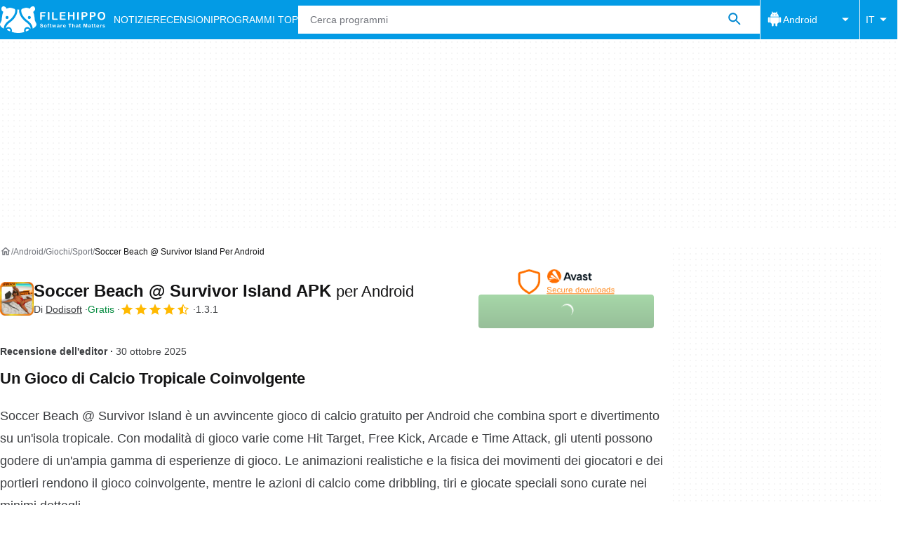

--- FILE ---
content_type: text/html;charset=utf-8
request_url: https://filehippo.com/it/android/download_soccer-beach-at-survivor-island/
body_size: 33724
content:
<!DOCTYPE html><html lang="it-IT"><head><meta charSet="UTF-8"/><meta name="viewport" content="width=device-width,initial-scale=1,minimum-scale=1"/><link rel="preload" as="image" imageSrcSet="https://sc.filehippo.net/images/t_app-icon-s/p/53e4827d-1fd1-4ffa-ac3a-eb58bebd4910/3618904030/soccer-beach-at-survivor-island-logo, https://sc.filehippo.net/images/t_app-icon-m/p/53e4827d-1fd1-4ffa-ac3a-eb58bebd4910/3618904030/soccer-beach-at-survivor-island-logo 2x" fetchPriority="high"/><link rel="preload" as="image" href="https://assets.filehippo.net/public/cabb87.png"/><title>Scarica Soccer Beach @ Survivor Island 1.3.1 per Android - Filehippo.com</title><link rel="preconnect" href="https://assets.filehippo.net"/><link rel="preconnect" href="https://sc.filehippo.net"/><link rel="preconnect" href="https://securepubads.g.doubleclick.net"/><link rel="preconnect" href="https://www.googletagmanager.com"/><link rel="preconnect" href="https://sdk.privacy-center.org"/><link rel="preconnect" href="https://fundingchoicesmessages.google.com"/><link rel="preconnect" href="https://ep2.adtrafficquality.google"/><link rel="preconnect" href="https://assets.filehippo.net" crossorigin=""/><meta property="td-page" content="Program"/><meta property="rv-tech" content="beren"/><meta property="rv-ad-unit-path" content="%%display%%/Filehippo-%%display%%-%%language%%/FH-%%section%%/FH-%%page%%page/%%slot%%"/><meta property="rv-compliant" content="1"/><meta property="rv-monetizable" content="true"/><meta property="rv-recat" content="games,sport-games"/><meta property="rv-app-id" content="53e4827d-1fd1-4ffa-ac3a-eb58bebd4910"/><meta property="rv-page-id" content="program"/><meta property="rv-program-name" content="Soccer Beach @ Survivor Island"/><meta property="rv-platform-id" content="android"/><meta property="rv-main-category-id" content="games"/><meta property="rv-category-id" content="sport-games"/><meta property="rv-developer-slug" content="dodisoft"/><link rel="preload" as="image" fetchPriority="high" href="https://assets.filehippo.net/public/cabb87.png"/><meta name="appId" content="53e4827d-1fd1-4ffa-ac3a-eb58bebd4910"/><meta name="program" content="{&quot;programId&quot;:&quot;53e4827d-1fd1-4ffa-ac3a-eb58bebd4910&quot;,&quot;ecosystemId&quot;:&quot;android&quot;,&quot;languageCode&quot;:&quot;it&quot;,&quot;brandName&quot;:&quot;fhp&quot;}"/><meta name="title" content="Scarica Soccer Beach @ Survivor Island 1.3.1 per Android - Filehippo.com"/><meta name="description" content="Scarica Soccer Beach @ Survivor Island 1.3.1 per Android. Scarica in modo facile e veloce i migliori software gratuiti. Clicca qui"/><meta name="robots" content="index, follow"/><link rel="canonical" href="https://filehippo.com/it/android/download_soccer-beach-at-survivor-island/"/><link rel="alternate" hrefLang="de" href="https://filehippo.de/android/download_soccer-beach-at-survivor-island/"/><link rel="alternate" hrefLang="en" href="https://filehippo.com/android/download_soccer-beach-at-survivor-island/"/><link rel="alternate" hrefLang="x-default" href="https://filehippo.com/android/download_soccer-beach-at-survivor-island/"/><link rel="alternate" hrefLang="es" href="https://filehippo.com/es/android/download_soccer-beach-at-survivor-island/"/><link rel="alternate" hrefLang="fr" href="https://filehippo.com/fr/android/download_soccer-beach-at-survivor-island/"/><link rel="alternate" hrefLang="it" href="https://filehippo.com/it/android/download_soccer-beach-at-survivor-island/"/><link rel="alternate" hrefLang="ja" href="https://filehippo.jp/android/download_soccer-beach-at-survivor-island/"/><link rel="alternate" hrefLang="pl" href="https://filehippo.pl/android/download_soccer-beach-at-survivor-island/"/><link rel="alternate" hrefLang="zh" href="https://filehippo.com/zh/android/download_soccer-beach-at-survivor-island/"/><meta http-equiv="x-ua-compatible" content="IE=edge"/><link rel="icon" type="image/x-icon" href="https://assets.filehippo.net/public/f4365c.ico"/><link rel="icon" type="image/png" href="https://assets.filehippo.net/public/b37255.png"/><link rel="icon" type="image/png" sizes="192x192" href="https://assets.filehippo.net/public/7da8fa.png"/><link rel="apple-touch-icon" type="image/png" sizes="180x180" href="https://assets.filehippo.net/public/93afff.png"/><script id="script-params" class="script-params" type="application/json">{"defaultDeviceType":"desktop","defaultPlatformId":"windows","defaultSiteURL":"https://filehippo.com/","isCacheBypassed":false,"coreEnv":"production","routeId":"program","site":{"hasArticles":true,"isActive":true,"isDefault":false,"languageCode":"it","locale":"it-IT","url":{"basePath":"/it","defaultSubdomain":"","domain":"filehippo","hostname":"filehippo.com","protocol":"https:","baseURL":"https://filehippo.com/it"},"languageName":"Italiano"},"ga4Number":"G-FR41CMMHEC","assetPrefix":"https://assets.filehippo.net","appVersion":"1.1110.0","behaviorRules":{},"iconsURL":"/statics/beren/icons.svg","thumbnailPlaceholderURL":"https://assets.filehippo.net/articleThumbnailPlaceholder.svg","imagePlaceholderURL":"https://assets.filehippo.net/public/d8b289.svg","pageViewTrackingParams":{"google_compliant":"yes","program_id":"53e4827d-1fd1-4ffa-ac3a-eb58bebd4910","program_name":"Soccer Beach @ Survivor Island","program_platform":"android","program_category":"games","program_subcategory":"sport-games","program_download_type":"download_apk","program_licence":"free","program_has_gallery":"yes","program_has_button_buy":"no","program_has_offer":"no","program_has_button_download":"yes","program_review_vecna":"false","program_review_publication_date":"2024-05-03","program_review_modification_date":"2025-10-30","program_review_source":"clearsight","program_user_score":9}}</script><script id="init-tracking">
            window.dataLayer = window.dataLayer || [];
            window.uetq = window.uetq || [];
            window.eventTracker = window.eventTracker || {};
            eventTracker.cmd = eventTracker.cmd || [];
          </script><script id="google-tag-manager">
            (function(w,d,l){
              w[l]=w[l]||[];w[l].push({'gtm.start':new Date().getTime(),event:'gtm.js'})
            })(window,document,'dataLayer')
          </script><script id="universal-event-tracker">
            (function(w,d,t,r,u)
            {
                var f,n,i;
                w[u]=w[u]||[],f=function()
                {
                    var o={ti:"187193747", enableAutoSpaTracking: true};
                    o.q=w[u],w[u]=new UET(o),w[u].push("pageLoad")
                },
                n=d.createElement(t),n.src=r,n.async=1,n.onload=n.onreadystatechange=function()
                {
                    var s=this.readyState;
                    s&&s!=="loaded"&&s!=="complete"||(f(),n.onload=n.onreadystatechange=null)
                },
                i=d.getElementsByTagName(t)[0],i.parentNode.insertBefore(n,i)
            })
            (window,document,"script","//bat.bing.com/bat.js","uetq");
          </script><script async="" src="https://www.googletagmanager.com/gtm.js?id=GTM-TBJR4HF"></script><script data-default-platform-id="windows" data-default-device-type="desktop">(function() {
    const defaultPlatformId = document.currentScript?.dataset.defaultPlatformId;
    const defaultDeviceType = document.currentScript?.dataset.defaultDeviceType;
    const berCookies = document.cookie.split(";").reduce((acc, cookie)=>{
        const [rawKey, rawValue] = cookie.split(/=(.+)/);
        const key = rawKey.trim();
        if (key === "utm") {
            acc[key] = Object.fromEntries(new URLSearchParams(rawValue).entries());
        } else {
            try {
                acc[key] = decodeURIComponent(rawValue);
            } catch (_e) {
                acc[key] = rawValue;
            }
        }
        return acc;
    }, {});
    const countryCode = berCookies["ber-country-code"] ?? "XX";
    const isEU = /^(AT|BE|BG|HR|CY|CZ|DK|EE|FI|FR|DE|GR|HU|IE|IT|LV|LT|LU|MT|NL|PL|PT|RO|SK|SI|ES|SE|GB|NO|IS|LI)$/.test(countryCode);
    const isUS = countryCode === "US";
    let adsRegion = "C";
    if (/^(US|AU|CA|GB|IE|NZ)$/.test(countryCode)) {
        adsRegion = "A";
    } else if (/^(JP|NL|DE|IT|FR|ES|BE|LU|AT|CH|NO|SE|DK|PT)$/.test(countryCode)) {
        adsRegion = "B";
    }
    const utm = berCookies["utm"] || {};
    window.berConfig = {
        countryCode,
        city: berCookies["ber-city"],
        browserName: berCookies["ber-browser-name"],
        region: berCookies["ber-region"],
        adsRegion,
        isEU,
        isUS,
        isBot: (berCookies["ber-is-bot"] ?? "false") === "true",
        isLanding: (berCookies["ber-is-landing"] ?? "false") === "true",
        userPlatformId: berCookies["ber-user-platform-id"] || defaultPlatformId,
        userLanguage: window.navigator.language,
        deviceType: berCookies["ber-device-type"] || defaultDeviceType,
        userAgent: window.navigator.userAgent,
        utmMedium: utm.medium ?? "organic",
        utmSource: utm.source ?? "",
        utmCampaign: utm.campaign ?? "",
        experimentBucket: berCookies["_swo_pos"] ?? "0",
        activeExperimentVariant: berCookies["_swo_vis"] ?? ""
    };
})();
</script><script id="didomi-config-script">
window.gdprAppliesGlobally = false;
window.didomiConfig = {
  notice: {
    denyOptions: {
      button: window.berConfig?.countryCode === 'ES' ? "secondary" : "none",
    },
  },
};</script><script id="cmp-script">(function(){function a(e){if(!window.frames[e]){if(document.body&&document.body.firstChild){var t=document.body;var n=document.createElement("iframe");n.style.display="none";n.name=e;n.title=e;t.insertBefore(n,t.firstChild)}else{setTimeout(function(){a(e)},5)}}}function e(n,r,o,c,s){function e(e,t,n,a){if(typeof n!=="function"){return}if(!window[r]){window[r]=[]}var i=false;if(s){i=s(e,t,n)}if(!i){window[r].push({command:e,parameter:t,callback:n,version:a})}}e.stub=true;function t(a){if(!window[n]||window[n].stub!==true){return}if(!a.data){return}var i=typeof a.data==="string";var e;try{e=i?JSON.parse(a.data):a.data}catch(t){return}if(e[o]){var r=e[o];window[n](r.command,r.parameter,function(e,t){var n={};n[c]={returnValue:e,success:t,callId:r.callId};a.source.postMessage(i?JSON.stringify(n):n,"*")},r.version)}}if(typeof window[n]!=="function"){window[n]=e;if(window.addEventListener){window.addEventListener("message",t,false)}else{window.attachEvent("onmessage",t)}}}e("__tcfapi","__tcfapiBuffer","__tcfapiCall","__tcfapiReturn");a("__tcfapiLocator");})();</script><script async="" id="didomi-script" src="https://sdk.privacy-center.org/a8ff32f4-78c7-4428-825d-0badb488b68b/loader.js?target=filehippo.com"></script><script id="didomi-custom-script">(function() {
    const config = {
        allowedCountries: [
            "ES"
        ]
    };
    const selectors = {
        popup: "didomi-popup",
        buttonsContainer: "buttons",
        agreeButton: "didomi-notice-agree-button",
        disagreeButton: "didomi-notice-disagree-button"
    };
    const textsByCountry = {
        ES: {
            disagreeButtonLabel: "Rechazar y suscribirte",
            disagreeButtonAriaLabel: "Rechazar y suscribirte: Denegar nuestro procesamiento de datos si se subscribe"
        }
    };
    function createDisagreeButton(countryCode) {
        const texts = textsByCountry[countryCode];
        const disagreeButton = document.createElement("button");
        disagreeButton.id = selectors.disagreeButton;
        disagreeButton.className = "didomi-components-button didomi-button didomi-disagree-button didomi-button-standard standard-button";
        disagreeButton.setAttribute("aria-label", texts.disagreeButtonAriaLabel);
        disagreeButton.style.cssText = "color: rgb(68, 68, 68); background-color: rgb(238, 238, 238); border-radius: 0px; border-color: rgba(34, 34, 34, 0.2); border-width: 1px; display: block !important;";
        const buttonSpan = document.createElement("span");
        buttonSpan.textContent = texts.disagreeButtonLabel;
        disagreeButton.appendChild(buttonSpan);
        disagreeButton.addEventListener("click", function() {
            if (window.Didomi && window.Didomi.setUserDisagreeToAll) {
                window.Didomi.setUserDisagreeToAll();
            }
        });
        return disagreeButton;
    }
    const isContentLoaded = new Promise(function(resolve) {
        if (document.readyState !== "loading") {
            resolve();
        } else {
            document.addEventListener("DOMContentLoaded", function() {
                resolve();
            });
        }
    });
    async function onDidomiNoticeShown() {
        await isContentLoaded;
        const countryCode = window.berConfig?.countryCode;
        if (!config.allowedCountries.includes(countryCode) || !textsByCountry[countryCode]) {
            return;
        }
        const popup = document.getElementById(selectors.popup);
        if (!popup) {
            return;
        }
        if (document.getElementById(selectors.disagreeButton)) {
            return;
        }
        const disagreeButton = createDisagreeButton(countryCode);
        const buttonsContainer = document.getElementById(selectors.buttonsContainer);
        const agreeButton = document.getElementById(selectors.agreeButton);
        if (!buttonsContainer || !agreeButton) {
            return;
        }
        buttonsContainer.insertBefore(disagreeButton, agreeButton);
    }
    window.didomiEventListeners = window.didomiEventListeners || [];
    window.didomiEventListeners.push({
        event: "notice.shown",
        listener: onDidomiNoticeShown
    });
})();
</script><script id="ads-script">(function() {
    if (window.berConfig?.countryCode !== "RU") {
        const script = document.currentScript;
        const dataset = script ? script.dataset : {};
        const enabledURL = dataset.enabledUrl;
        const gptScript = document.createElement("script");
        gptScript.src = "https://securepubads.g.doubleclick.net/tag/js/gpt.js";
        gptScript.async = true;
        document.head.appendChild(gptScript);
        const adSenseScript = document.createElement("script");
        adSenseScript.src = "https://www.google.com/adsense/search/ads.js";
        adSenseScript.async = true;
        document.head.appendChild(adSenseScript);
        if (enabledURL) {
            window.googletag = window.googletag || {
                cmd: []
            };
            googletag.cmd.push(function() {
                googletag.pubads().set("page_url", enabledURL);
            });
        }
        (function(g, o) {
            g[o] = g[o] || function() {
                (g[o]["q"] = g[o]["q"] || []).push(arguments);
            }, g[o]["t"] = 1 * new Date;
        })(window, "_googCsa");
    }
})();
</script><script id="revamp-script">!function(t) {
    function s(s, a) {
        t.revamp.cmd.push([
            s,
            a
        ]);
    }
    t.revamp = t.revamp || {};
    t.revamp.cmd = [];
    t.revamp.displaySlots = t.revamp.displaySlots || function() {
        s("displayDeferredSlots", arguments);
    };
    t.revamp.destroySlots = t.revamp.destroySlots || function() {
        s("destroyGptSlots", arguments);
    };
    t.revamp.disableDi = t.revamp.disableDi || function() {
        s("disableDi", arguments);
    };
    t.revamp.displayCustomInterstitial = t.revamp.displayCustomInterstitial || function() {
        s("displayCustomInterstitial", arguments);
    };
    t.revamp.getFPValues = t.revamp.getFPValues || function() {
        s("getFPValues", arguments);
    };
}(window);
(function() {
    window.revampAdRendered = window.revampAdRendered || [];
    window.dataLayer = window.dataLayer || [];
    window.uetq = window.uetq || [];
    window.dataLayer.push({
        di_status: "revamp_not_loaded"
    }, {
        di_tech: "beren"
    });
    document.addEventListener("rv:adRendered", function(event) {
        window.revampAdRendered.push(event.detail);
    });
    var eventBundleMapping = {
        campaign: {
            ga4_event: "di_request"
        },
        display: {
            ga4_event: "di_show"
        },
        download: {
            ga4_event: "di_download"
        },
        downloadBackfill: {
            ga4_event: "di_download"
        },
        error: {
            labelFn: (ev)=>ev.error || "unknown error"
        }
    };
    var eventPrimePicksMapping = {
        getCampaign: {
            ga4_event: "di_request"
        },
        display: {
            ga4_event: "di_show"
        },
        download: {
            ga4_event: "di_download"
        },
        error: {
            labelFn: (ev)=>ev.error || "unknown error"
        }
    };
    var eventPopupMapping = {
        revampLoaded: {
            ga4_di_status: "revamp_loaded"
        },
        flowInitiated: {
            ga4_di_status: "flow_initiated"
        },
        diDisabledByMeta: {
            ga4_di_status: "disabled_by_meta"
        },
        diHasBeenShown: {
            ga4_di_status: "has_been_shown"
        },
        diHasNotPriority: {
            ga4_di_status: "has_not_priority"
        },
        diDisabledForPageType: {
            ga4_di_status: "disabled_for_page_type"
        },
        diDisabledInvalidPublisherConfig: {
            ga4_di_status: "disabled_invalid_publisher_config"
        },
        gettingContext: {
            ga4_di_status: "getting_context"
        },
        getCampaign: {
            ga4_event: "di_request"
        },
        diErrorRenderingRootElement: {
            ga4_di_status: "error_rendering_root_element"
        },
        diSetModalVisible: {
            ga4_di_status: "set_modal_visible"
        },
        diPreRenderDone: {
            ga4_di_status: "pre_render_done"
        },
        close: {
            ga4_event: "di_click",
            ga4_clicked: "close"
        },
        continue: {
            ga4_event: "di_click",
            ga4_clicked: "continue"
        },
        display: {
            ga4_event: "di_show"
        },
        downloadRecommended: {
            ga4_event: "di_download",
            download_type: "download"
        },
        downloadLandingPage: {
            ga4_event: "di_download",
            download_type: "download_visit_website"
        },
        home: {
            ga4_event: "di_click",
            ga4_clicked: "home"
        },
        support: {
            ga4_event: "di_click",
            ga4_clicked: "support"
        },
        error: {
            labelFn: (ev)=>ev.error || "unknown error"
        }
    };
    function handleErrorEvent(diEvent, eventMapped, diPlacement) {
        const errorMessage = eventMapped.labelFn ? eventMapped.labelFn(diEvent) : diEvent.error || "unknown error";
        window.dataLayer.push({
            event: "di_error",
            error_message: errorMessage,
            di_placement: diPlacement,
            di_status: "error"
        });
    }
    function handleGetCampaignEvent(diEvent, eventMapped, diPlacement) {
        const suitableCampaigns = (diEvent.campaignsResult?.suitableCampaigns || []).map((param)=>{
            let { id } = param;
            return id;
        });
        const winnerCampaign = diEvent.campaignsResult?.winnerCampaign?.id ? "has_winner_campaign" : "has_not_winner_campaign";
        const { browserName, browserVersion, countryCode, userPlatformId, userPlatformVersion, utmMedium, utmSource } = diEvent.apiParamsFiltered;
        window.dataLayer.push({
            ...diPlacement === "popup" && {
                event: eventMapped.ga4_event
            },
            custom_event_type: eventMapped.ga4_event,
            detected_country: countryCode,
            di_placement: diPlacement,
            di_status: suitableCampaigns.length === 0 ? "non_suitable_campaign" : winnerCampaign,
            suitable_campaigns: suitableCampaigns,
            user_browser: browserName || "n/a",
            user_browser_version: browserVersion || "n/a",
            user_medium: utmMedium || "n/a",
            user_operating_system: userPlatformId || "n/a",
            user_operating_system_version: userPlatformVersion || "n/a",
            user_source: utmSource || "n/a"
        });
    }
    function handlePopupStatusEvent(eventMapped) {
        window.dataLayer.push({
            di_status: eventMapped.ga4_di_status
        });
    }
    function getWCTClickID(diEvent, diPlacement, kind) {
        if (diPlacement === "popup") {
            return kind === "downloadLandingPage" && document.querySelector(".rv-di-step-download .rv-di-action-button__button")?.href.match(/wct\d{10}[\d\w]{5}/);
        }
        return kind === "download" && diEvent.buildUrl.match(/wct\d{10}[\d\w]{5}/);
    }
    function handleDefaultEvent(diEvent, eventMapped, diPlacement, kind) {
        const WCTClickID = getWCTClickID(diEvent, diPlacement, kind);
        window.dataLayer.push({
            event: eventMapped.ga4_event,
            campaign_delivery_logic: diEvent.campaign?.logic || "n/a",
            detected_country: diEvent.countryCode,
            di_campaign_name: diEvent.campaign?.id || "n/a",
            di_placement: diPlacement,
            ...eventMapped.ga4_clicked && {
                element_clicked: eventMapped.ga4_clicked
            },
            ...eventMapped.download_type && {
                di_download_type: eventMapped.download_type
            },
            ...WCTClickID && {
                wct_click_id: WCTClickID[0]
            }
        });
    }
    function trackBundleGA4Event(diEvent) {
        let diPlacement = arguments.length > 1 && arguments[1] !== void 0 ? arguments[1] : "bundle", eventKind = arguments.length > 2 && arguments[2] !== void 0 ? arguments[2] : null;
        const kind = diEvent.kind || eventKind;
        const eventMapped = eventBundleMapping[kind];
        if (!eventMapped) {
            return;
        }
        if (kind === "error") {
            handleErrorEvent(diEvent, eventMapped, diPlacement);
        } else if (kind === "campaign") {
            handleGetCampaignEvent(diEvent, eventMapped, diPlacement);
        } else {
            handleDefaultEvent(diEvent, eventMapped, diPlacement, kind);
        }
    }
    function trackPrimePicksGA4Event(diEvent) {
        let diPlacement = arguments.length > 1 && arguments[1] !== void 0 ? arguments[1] : "prime-picks", eventKind = arguments.length > 2 && arguments[2] !== void 0 ? arguments[2] : null;
        const kind = diEvent.kind || eventKind;
        const eventMapped = eventPrimePicksMapping[kind];
        if (!eventMapped) {
            return;
        }
        if (kind === "error") {
            handleErrorEvent(diEvent, eventMapped, diPlacement);
        } else if (kind === "getCampaign") {
            handleGetCampaignEvent(diEvent, eventMapped, diPlacement);
        } else {
            handleDefaultEvent(diEvent, eventMapped, diPlacement, kind);
        }
    }
    function trackPopupGA4Event(diEvent) {
        let diPlacement = arguments.length > 1 && arguments[1] !== void 0 ? arguments[1] : "popup";
        const kind = diEvent.kind;
        const eventMapped = eventPopupMapping[kind];
        if (!eventMapped) {
            return;
        }
        if (kind === "error") {
            handleErrorEvent(diEvent, eventMapped, diPlacement);
        } else if (kind === "getCampaign") {
            handleGetCampaignEvent(diEvent, eventMapped, diPlacement);
        } else if ([
            "revampLoaded",
            "flowInitiated",
            "diDisabledByMeta",
            "diHasBeenShown",
            "diHasNotPriority",
            "diDisabledForPageType",
            "diDisabledInvalidPublisherConfig",
            "gettingContext",
            "diErrorRenderingRootElement",
            "diPreRenderDone",
            "diSetModalVisible"
        ].includes(kind)) {
            handlePopupStatusEvent(eventMapped);
        } else {
            handleDefaultEvent(diEvent, eventMapped, diPlacement, kind);
        }
    }
    function trackConversion() {
        window.uetq.push("event", "di_download", {
            event_category: "click",
            event_label: "DIDownload"
        });
    }
    Object.keys(eventBundleMapping).forEach((eventName)=>{
        const eventBundleName = `rv:bundle:${eventName}`;
        document.addEventListener(eventBundleName, (ev)=>{
            trackBundleGA4Event(ev.detail.userEvent ?? ev.detail, "bundle", eventName);
        });
        const eventBundleBackfillName = `rv:bundle:bundle-backfill:${eventName}`;
        document.addEventListener(eventBundleBackfillName, (ev)=>{
            trackBundleGA4Event(ev.detail.userEvent ?? ev.detail, "bundle-backfill", eventName);
        });
    });
    Object.keys(eventPrimePicksMapping).forEach((eventName)=>{
        const eventPrimePicksName = `rv:primePicks:${eventName}`;
        document.addEventListener(eventPrimePicksName, (ev)=>{
            trackPrimePicksGA4Event(ev.detail.userEvent ?? ev.detail, "prime-picks", eventName);
        });
    });
    Object.keys(eventPopupMapping).forEach((eventName)=>{
        const eventPopupName = `rv:di:${eventName}`;
        document.addEventListener(eventPopupName, (ev)=>{
            trackPopupGA4Event(ev.detail, "popup");
        });
    });
    [
        "download"
    ].forEach((eventName)=>{
        const eventBundleName = `rv:bundle:${eventName}`;
        document.addEventListener(eventBundleName, ()=>{
            trackConversion();
        });
    });
    [
        "download"
    ].forEach((eventName)=>{
        const eventPrimePicksName = `rv:prime-picks:${eventName}`;
        document.addEventListener(eventPrimePicksName, ()=>{
            trackConversion();
        });
    });
    [
        "downloadRecommended",
        "downloadLandingPage"
    ].forEach((eventName)=>{
        const eventPopupName = `rv:di:${eventName}`;
        document.addEventListener(eventPopupName, ()=>{
            trackConversion();
        });
    });
})();
</script><script async="" type="module" src="/revamp.js?modern=1"></script><script async="" src="/prebid-client.js"></script><script async="" crossorigin="anonymous" type="module" src="https://assets.filehippo.net/public/boot.a2e5d0.js"></script><style>:root{--img-placeholder: url("https://assets.filehippo.net/public/d8b289.svg");}</style><style>html,body,p,ol,ul,li,dl,dt,dd,blockquote,figure,fieldset,legend,textarea,pre,iframe,hr,h1,h2,h3,h4,h5,h6{margin:0;padding:0}h1,h2,h3,h4,h5,h6{font-size:100%;font-weight:400}ul{list-style:none}button,input,select{margin:0}html{box-sizing:border-box}*,:before,:after{box-sizing:inherit}details>*{box-sizing:border-box}summary{list-style:none}summary::-webkit-details-marker{display:none}img,video{max-width:100%;height:auto}iframe{border:0}table{border-collapse:collapse;border-spacing:0}td,th{padding:0}.is-hidden{display:none!important}.not-visible{visibility:hidden!important}.is-invisible{visibility:hidden;width:0;height:0;position:absolute;inset-block-start:-999999em;inset-inline-start:auto;overflow:hidden}@media screen and (max-width:47.94em){.is-mobile-hidden{display:none!important}}@media screen and (min-width:48em) and (max-width:63.94em){.is-tablet-hidden{display:none!important}}@media screen and (min-width:64em){.is-desktop-hidden{display:none!important}}@media screen and (max-width:47.94em){.is-mobile-visible{display:revert!important}}@media screen and (min-width:48em) and (max-width:63.94em){.is-tablet-visible{display:revert!important}}@media screen and (min-width:64em){.is-desktop-visible{display:revert!important}}.has-no-scroll{overscroll-behavior:none;touch-action:none;overflow:hidden}@media (hover:hover){.has-no-scroll{overscroll-behavior:auto;touch-action:auto;overflow:auto}}.delay-rendering{content-visibility:auto;contain-intrinsic-size:auto 500px}@media screen and (max-width:47.94em){.delay-rendering-mobile{content-visibility:auto;contain-intrinsic-size:auto 1000px}}:root{--gutter-neg:-8px;--gutter-pos:8px}html{text-rendering:optimizelegibility;scroll-behavior:smooth;-webkit-text-size-adjust:100%;text-size-adjust:100%}body{color:#3b3d40;font-family:arial,sans-serif;font-size:1rem;line-height:1.4}button,input{font-family:arial,sans-serif}strong,b{font-weight:600!important}a{color:inherit;text-decoration:none}.is-body-fixed{overscroll-behavior:none;touch-action:none;width:100%;overflow:hidden}.PUDS7O{--gutter-ads:-8px;margin-inline:calc(var(--gutter-ads)*2);background-color:#fff;background-image:radial-gradient(circle,#f5f5f5 1px,transparent 0);background-size:8px 8px;display:block}@media screen and (min-width:64em){.PUDS7O{margin-inline:auto}}._k1MMg{overflow:hidden}.hbKrC_,.BtmkE0{height:270px}.Ho1tkp{height:110px}.g5YaRs,.rWEcG6{height:90px}.Z1zVJ_{height:120px}.WTFpV9{height:68px}.snJW8o{flex-direction:column;justify-content:flex-start;align-items:center;height:620px;display:flex}.snJW8o ._k1MMg{position:sticky;inset-block-start:90px}@media screen and (min-width:64em){.snJW8o ._k1MMg{inset-block-start:100px}}.yDHtFR{height:329px}.vDQj5B{position:sticky;inset-block-start:90px}@media screen and (min-width:64em){.vDQj5B{inset-block-start:100px}}.O0_KKS{flex-direction:column;justify-content:center;align-items:center;display:flex}.Ai201M{margin-block-end:48px;position:sticky}.Ai201M:after{width:calc(100% - var(--gutter-pos)*4);content:"";border-block-start:24px solid transparent;border-block-end:1px solid #e0e0e0;position:absolute;inset-block-start:100%}@media screen and (min-width:64em){.Ai201M:after{width:100%}}.qGqiJc:after{border-block-end:1px solid #f5f5f5}._1i9wMs:after{border-block-end:1px solid #bdbdbd}.wVkNvw{content-visibility:auto;contain-intrinsic-size:auto 500px;border-block-start:1px solid #e0e0e0;width:100%}.wPgSia{width:100%;margin:0 auto;padding-inline:16px}@media screen and (min-width:30em){.wPgSia{max-width:80em;padding-inline:16px}}@media screen and (min-width:48em){.wPgSia{max-width:80em;padding-inline:16px}}@media screen and (min-width:64em){.wPgSia{max-width:80em;padding-inline:24px}}@media screen and (min-width:80em){.wPgSia{max-width:80em;padding-inline:24px}}.xxr3lL{background-color:#fafafa;flex-direction:column;justify-content:center;min-height:80px;padding-block:16px;display:flex}.CgrsEF{background-color:#039be5;flex-direction:column;justify-content:center;min-height:68px;padding-block:16px;display:flex}.ADwqCt{color:#0277bd;flex-flow:column wrap;row-gap:16px;display:flex}@media screen and (min-width:48em){.ADwqCt{flex-direction:row;row-gap:0}.PHF8Ry{margin-block-end:16px}.I44GA0:not(:last-child):after{content:"|";padding-inline:12px}}.PP5LFg{cursor:pointer;text-align:start;line-height:inherit;color:inherit;background:0 0;border:0;padding:0;font-size:1rem;text-decoration:none}.PP5LFg:hover{text-decoration:underline}.A56vMh{text-align:center;color:#fff;font-size:.75rem}.A56vMh>span{display:block}.A56vMh>span:first-child{margin-block-end:12px}@media screen and (min-width:48em){.A56vMh>span:first-child{margin-block-end:0}}.PDfZX_{margin-inline:var(--gutter-neg);flex-wrap:wrap;display:flex}.Gnbzww{flex-direction:row-reverse}.MQtwPC{padding:0 var(--gutter-pos);flex:0 0 8.33333%;max-width:8.33333%}.L4VEfw{padding:0 var(--gutter-pos);flex:0 0 16.6667%;max-width:16.6667%}.Vx6Siv{padding:0 var(--gutter-pos);flex:0 0 25%;max-width:25%}.zBP_Ln{padding:0 var(--gutter-pos);flex:0 0 33.3333%;max-width:33.3333%}.E65xER{padding:0 var(--gutter-pos);flex:0 0 41.6667%;max-width:41.6667%}.ZLz_nV{padding:0 var(--gutter-pos);flex:0 0 50%;max-width:50%}.DmTNFL{padding:0 var(--gutter-pos);flex:0 0 58.3333%;max-width:58.3333%}.bZbOpK{padding:0 var(--gutter-pos);flex:0 0 66.6667%;max-width:66.6667%}.XkXb5G{padding:0 var(--gutter-pos);flex:0 0 75%;max-width:75%}.CG4F9D{padding:0 var(--gutter-pos);flex:0 0 83.3333%;max-width:83.3333%}.dw2nAW{padding:0 var(--gutter-pos);flex:0 0 91.6667%;max-width:91.6667%}.rxEyu2{padding:0 var(--gutter-pos);flex:0 0 100%;max-width:100%}@media screen and (min-width:30em){:root{--gutter-neg:-8px;--gutter-pos:8px}.exGiy6{flex:0 0 8.33333%;max-width:8.33333%}.TyRSfo{flex:0 0 16.6667%;max-width:16.6667%}.GPFwq0{flex:0 0 25%;max-width:25%}.AwtJJm{flex:0 0 33.3333%;max-width:33.3333%}._Uc2Jq{flex:0 0 41.6667%;max-width:41.6667%}.UZCq44{flex:0 0 50%;max-width:50%}.aPKR95{flex:0 0 58.3333%;max-width:58.3333%}.fy_gGT{flex:0 0 66.6667%;max-width:66.6667%}.YhAMwh{flex:0 0 75%;max-width:75%}.fubdnZ{flex:0 0 83.3333%;max-width:83.3333%}.aS1WdG{flex:0 0 91.6667%;max-width:91.6667%}.LGJqhm{flex:0 0 100%;max-width:100%}}@media screen and (min-width:48em){:root{--gutter-neg:-8px;--gutter-pos:8px}.dABXJT{flex:0 0 8.33333%;max-width:8.33333%}.YvqbrW{flex:0 0 16.6667%;max-width:16.6667%}.CuiaI4{flex:0 0 25%;max-width:25%}.PigimL{flex:0 0 33.3333%;max-width:33.3333%}.ZO4Gtv{flex:0 0 41.6667%;max-width:41.6667%}.iJOHK9{flex:0 0 50%;max-width:50%}.l54MJS{flex:0 0 58.3333%;max-width:58.3333%}.lGAQWv{flex:0 0 66.6667%;max-width:66.6667%}.lMgwf4{flex:0 0 75%;max-width:75%}.zPUN8y{flex:0 0 83.3333%;max-width:83.3333%}.Z5Wkv4{flex:0 0 91.6667%;max-width:91.6667%}.EtNpvF{flex:0 0 100%;max-width:100%}}@media screen and (min-width:64em){:root{--gutter-neg:-12px;--gutter-pos:12px}.Gbmw4Q{flex:0 0 8.33333%;max-width:8.33333%}.z36tvS{flex:0 0 16.6667%;max-width:16.6667%}.OMlpov{flex:0 0 25%;max-width:25%}.s5biDA{flex:0 0 33.3333%;max-width:33.3333%}.q3DS26{flex:0 0 41.6667%;max-width:41.6667%}.DRW6fE{flex:0 0 50%;max-width:50%}.VEtNbk{flex:0 0 58.3333%;max-width:58.3333%}.aSwLl3{flex:0 0 66.6667%;max-width:66.6667%}.lLPjuY{flex:0 0 75%;max-width:75%}.XeKiYS{flex:0 0 83.3333%;max-width:83.3333%}.lZmNmn{flex:0 0 91.6667%;max-width:91.6667%}.ygRe8K{flex:0 0 100%;max-width:100%}}@media screen and (min-width:80em){:root{--gutter-neg:-12px;--gutter-pos:12px}.SSGRXX{flex:0 0 8.33333%;max-width:8.33333%}.X3zDN2{flex:0 0 16.6667%;max-width:16.6667%}.E4waQi{flex:0 0 25%;max-width:25%}.Lndug7{flex:0 0 33.3333%;max-width:33.3333%}.jxgFl6{flex:0 0 41.6667%;max-width:41.6667%}.t9fugE{flex:0 0 50%;max-width:50%}.gHJqHp{flex:0 0 58.3333%;max-width:58.3333%}.Gq03eX{flex:0 0 66.6667%;max-width:66.6667%}.YmJfBg{flex:0 0 75%;max-width:75%}.MveDJ9{flex:0 0 83.3333%;max-width:83.3333%}.dJ6U2N{flex:0 0 91.6667%;max-width:91.6667%}.Nj84yt{flex:0 0 100%;max-width:100%}}.s8tUiG{text-transform:uppercase;padding-block:8px;font-size:.875rem;position:relative}.s8tUiG:focus-visible{outline-offset:-1px}.rCLYrg{text-transform:none;background-color:transparent;height:100%;padding:0 8px;transition:background-color .25s}.rCLYrg:hover{cursor:pointer;background-color:#01579b}.rCLYrg[open]{background-color:#01579b}.rCLYrg[open] .IoXS9j{transform:rotate(180deg)}.bpDIPB{cursor:pointer;white-space:nowrap;color:#fff;-webkit-user-select:none;user-select:none;justify-content:space-between;align-items:center;column-gap:8px;height:100%;display:inline-flex}.u1_F6j{color:#3b3d40;-webkit-user-select:none;user-select:none;flex-direction:column;row-gap:8px;display:flex}.y07Bzb{z-index:125;color:#fff;background-color:#01579b;row-gap:0;width:100%;min-width:96px;position:absolute;inset-inline-start:0}.jgQSeY{inset-inline:auto 0}.dvRnPh{align-items:center;column-gap:8px;width:100%;height:40px;padding:8px 16px;display:flex}.dvRnPh:hover{color:#3b3d40;background-color:#e1f5fe}.LtBjwO{color:#fff;border-block-end:1px solid #f5f5f5;padding:8px}.LtBjwO:hover{color:#fff;background-color:#039be5}.a98pgP{color:#3b3d40;background-color:#e1f5fe;font-weight:600}.LtBjwO.a98pgP{color:#fff;background-color:transparent;font-weight:400}.LtBjwO.a98pgP:hover{color:#fff;background-color:#039be5}.DIcBLw{text-overflow:ellipsis;white-space:nowrap;overflow:hidden}.JWiJTm{fill:currentColor;width:16px;height:16px;display:inline-block}._tkCZE{width:24px;height:24px}.sIUrXF{width:32px;height:32px}.SdgbKm{width:48px;height:48px}.BKi9Ew{fill:currentColor}.WV0cHw{text-transform:uppercase;white-space:nowrap;background-color:#01579b;font-size:.875rem}.w3cS1Y{background-color:transparent}.cIJrmA{flex-direction:column;row-gap:4px;padding-block:16px;display:flex}@media screen and (min-width:80em){.ZjtONj{flex-direction:row;align-items:center;row-gap:0;padding-block:0}.W6uOXt{line-height:56px}}.dH3_E6{color:#fff;align-items:center;height:40px;padding-inline:16px;display:flex}.dH3_E6:focus-visible{outline-offset:-1px}@media screen and (min-width:80em){.KOU52c{height:auto;padding-inline:12px;transition:background-color .25s;display:block}.KOU52c:hover{cursor:pointer;background-color:#01579b}}.rdromx{text-transform:uppercase;padding-block:8px;font-size:.875rem;position:relative}.rdromx:focus-visible{outline-offset:-1px}.UCudPr{text-transform:none;background-color:transparent;height:100%;padding:0 8px;transition:background-color .25s}.UCudPr:hover{cursor:pointer;background-color:#01579b}.UCudPr[open]{background-color:#01579b}.UCudPr[open] .l2p4kG{transform:rotate(180deg)}.IC9HFQ{cursor:pointer;text-transform:capitalize;white-space:nowrap;color:#fff;-webkit-user-select:none;user-select:none;justify-content:space-between;align-items:center;column-gap:8px;min-width:125px;height:100%;display:inline-flex}.z7lRRU{flex:1}.jet5Cg{color:#3b3d40;-webkit-user-select:none;user-select:none;flex-direction:column;row-gap:8px;display:flex}.enyg9b{z-index:125;color:#fff;background-color:#01579b;row-gap:0;width:100%;min-width:96px;position:absolute;inset-inline-start:0}.VSWQVz{inset-inline:auto 0}.Y2rDM8{align-items:center;column-gap:8px;width:100%;height:40px;padding:8px 16px;display:flex}.Y2rDM8:hover{color:#3b3d40;background-color:#e1f5fe}.ixx724{color:#fff;border-block-end:1px solid #f5f5f5;padding:8px}.ixx724:hover{color:#fff;background-color:#039be5}.X1T6WL{color:#3b3d40;background-color:#e1f5fe;font-weight:600}.ixx724.X1T6WL{color:#fff;background-color:transparent;font-weight:400}.ixx724.X1T6WL:hover{color:#fff;background-color:#039be5}.oeu2sv{text-overflow:ellipsis;white-space:nowrap;overflow:hidden}.x8brAu{flex:0 0 24px;font-size:1.5rem}.pPKH3V,.Z6Ksvi,.nwxdcj{transform:translateY(-1px)}.NLsvdm{background-color:transparent;transition:background-color .25s}.NLsvdm:hover{cursor:pointer;background-color:#01579b}.NLsvdm:focus-visible{outline-offset:-1px}.NLsvdm[open]{background-color:#01579b}.NLsvdm[open] .zf9GNw{opacity:0;width:0;transform:rotate(-360deg)}.NLsvdm[open] .eAqw9M{opacity:1;width:auto;transform:rotate(0)}.MXZUBN{color:#fff;justify-content:center;align-items:center;width:40px;height:40px;display:flex}@media screen and (min-width:48em){.MXZUBN{width:56px;height:56px}.MXZUBN:hover{cursor:pointer}}.MXZUBN:focus-visible{outline-offset:-1px}.MXZUBN .trKP9R{font-size:1.5rem}.MXZUBN .zf9GNw{opacity:1;width:auto;transition:opacity .3s}.MXZUBN .eAqw9M{transform-origin:50%;opacity:0;width:0;transition:all .3s;transform:rotate(-360deg)}.A1PtMJ{z-index:125;background-color:#fff;width:100%;height:calc(100vh - 40px);padding-block-end:60px;position:fixed;inset-block-start:40px;inset-inline-start:0;overflow-y:auto}.UuGuTu{border:0;border-block-start:1px solid #e0e0e0;width:100%;height:0}.bZvTMX{border-color:#f5f5f5}.fCwsEo{border-color:#bdbdbd}.kvfXWA{align-items:center;height:100%;display:flex}.n2eAp9{appearance:none;color:#000;background-color:#fff;border:1px solid transparent;border-radius:0;width:100%;height:40px;padding:8px 16px;font-family:arial,sans-serif;font-size:.875rem;line-height:40px;box-shadow:0 4px 4px rgba(0,0,0,.1)}@media screen and (min-width:48em){.n2eAp9{box-shadow:none}}.n2eAp9:focus{border:1px solid #01579b;outline:0}.n2eAp9:focus~.HwKkgD{color:#01579b}.n2eAp9:focus-visible{outline-offset:-1px}.n2eAp9::placeholder{color:#70737a}.n2eAp9::-webkit-search-cancel-button{opacity:0;pointer-events:none;width:40px;height:40px;transform:translate(-40px)}.n2eAp9:focus::-webkit-search-cancel-button{opacity:1;pointer-events:all}.HwKkgD{appearance:none;cursor:pointer;color:#0288d1;background-color:transparent;border:0;width:40px;height:40px;margin:0;margin-inline-start:-56px;padding:0}.HwKkgD:focus{color:#01579b}.HwKkgD:focus-visible{outline-offset:-1px}.kWkiLU{background-color:transparent;transition:background-color .25s}.kWkiLU:hover,.kWkiLU[open]{background-color:#01579b}.kWkiLU:focus-visible{outline-offset:-1px}.k1fakJ{color:#fff;justify-content:center;align-items:center;width:40px;height:40px;display:flex}@media screen and (min-width:48em){.k1fakJ{width:56px;height:56px}.k1fakJ:hover{cursor:pointer}}.k1fakJ:focus-visible{outline-offset:-1px}.k1fakJ .z4xkhT{font-size:1.5rem}.JLX1E3{z-index:125;width:100%;position:fixed;inset-block-start:40px;inset-inline-start:0}.rJFzeN{background-color:#039be5;width:100%;height:40px;display:flex}@media screen and (min-width:48em){.rJFzeN{height:56px}}.hU7Ori{z-index:100;position:sticky;inset-block-start:0;inset-inline-start:0}.GCt2Ot{justify-content:space-between;width:100%;margin:0 auto;padding-inline:16px;display:flex}@media screen and (min-width:30em){.GCt2Ot{max-width:80em;padding-inline:16px}}@media screen and (min-width:48em){.GCt2Ot{max-width:80em;padding-inline:16px}}@media screen and (min-width:64em){.GCt2Ot{max-width:80em;padding-inline:24px}}@media screen and (min-width:80em){.GCt2Ot{max-width:80em;padding-inline:24px}}.qgMeLx{align-items:center;margin-inline-end:12px;line-height:1;display:flex}.qgMeLx:focus-visible{outline-offset:-1px}.paVWaG{width:auto;height:28px}@media screen and (min-width:64em){.paVWaG{height:38px}}.B3VKe9{display:none}@media screen and (min-width:80em){.B3VKe9{margin-inline:24px;display:block}}.jJVQWa{flex:1;margin-inline:12px}.SjPshL{border-inline-start:1px solid #f5f5f5;flex-wrap:nowrap;margin-inline:12px -17px;display:flex}@media screen and (min-width:48em){.SjPshL{margin-inline-end:0}}.SjPshL>li{border-inline-end:1px solid #f5f5f5}.bYM5jb:not(:last-child){border-block-end:1px solid #e0e0e0}.taJMQr{min-height:40px;padding-block:8px}.taJMQr:hover{text-decoration:underline}.UXrl6m{width:16px;height:16px}._9Bf68b{scroll-margin-block-start:56px}@media screen and (min-width:48em){._9Bf68b{scroll-margin-block-start:80px}}.pGmHFd{scroll-margin-block-start:140px}@media screen and (min-width:48em){.pGmHFd{scroll-margin-block-start:80px}}.SNvnHw{line-height:inherit;color:#141415;font-family:arial,sans-serif;font-size:1.25rem;font-weight:600}@media screen and (min-width:48em){.SNvnHw{font-size:1.25rem}}.SNvnHw>span,.SNvnHw>small{color:#70737a;font-family:arial,sans-serif;font-size:.875rem;font-weight:400;display:block}.iM2cfr{text-overflow:ellipsis;white-space:nowrap;overflow:hidden}.iM2cfr>span,.iM2cfr>small{color:#3b3d40;font-family:arial,sans-serif;font-size:.875rem;font-weight:600;display:inline}.D4CpFd{padding-block-start:8px}.ZaPdAQ{padding-block-start:12px}.xfEOlG{padding-block-start:16px}.dUVrt3{padding-block-start:24px}.b0GweC{padding-block-start:32px}.BPwEzM{padding-block-start:48px}.FlKfMY{padding-inline-end:8px}.mTOftc{padding-inline-end:12px}.DqGqcM{padding-inline-end:16px}.naW8YK{padding-inline-end:24px}.sHmBUP{padding-inline-end:32px}.GsNNZA{padding-inline-end:48px}.dxlaQK{padding-block-end:8px}.G_cg7R{padding-block-end:12px}.fYlr3N{padding-block-end:16px}.P1Ars4{padding-block-end:24px}.lxgWjN{padding-block-end:32px}.pkAvFZ{padding-block-end:48px}.SGgHYB{padding-inline-start:8px}.pllvDG{padding-inline-start:12px}.JDMgai{padding-inline-start:16px}.b3GxVZ{padding-inline-start:24px}.WKIOhl{padding-inline-start:32px}.xkVGvf{padding-inline-start:48px}.WxxWq8{padding-block:8px}.XFW7GZ{padding-block:12px}.GsdTAe{padding-block:16px}.A1jryu{padding-block:24px}.Fb3owr{padding-block:32px}.FA2c2G{padding-block:48px}.wtINkt{margin-block-start:8px}.sbf_sM{margin-block-start:12px}.MzOx7O{margin-block-start:16px}.iFJtju{margin-block-start:24px}.h9bFFm{margin-block-start:32px}.Tt1sH_{margin-block-start:48px}.CjtDwZ{margin-inline-end:8px}.cEvhGx{margin-inline-end:12px}.jOh4pk{margin-inline-end:16px}.Ti86Od{margin-inline-end:24px}.aieRU3{margin-inline-end:32px}.mBtBbH{margin-inline-end:48px}.dJLzNv{margin-block-end:8px}.wRVAgc{margin-block-end:12px}.Bt75Ub{margin-block-end:16px}.QT5VME{margin-block-end:24px}.A0PHWL{margin-block-end:32px}.GzNVNk{margin-block-end:48px}.W_acf0{margin-inline-start:8px}.N8gtyI{margin-inline-start:12px}.I_U6uq{margin-inline-start:16px}.bK4UBc{margin-inline-start:24px}.BMSw1c{margin-inline-start:32px}.mmWU5h{margin-inline-start:48px}.Ui5SRU{margin-block:8px}.PuOPg0{margin-block:12px}.bFLyl2{margin-block:16px}.PjVZxb{margin-block:24px}.twIn4N{margin-block:32px}.hllmZB{margin-block:48px}.XFU9tR{column-gap:16px;display:flex}.GHvwqX{flex:1;min-width:0}.Wt7Aeg>*{max-width:none;line-height:0;display:flex}.q7TOUy{align-items:flex-start}.z7UEv8{align-items:center}.lbnJ31{align-items:flex-end}.O7DN61{column-gap:8px}.OstidJ{column-gap:12px}.UzUkPA{background:#f5f5f5 var(--img-placeholder)no-repeat center/contain;object-fit:cover;aspect-ratio:1;border-radius:0}@supports not (aspect-ratio:calc(1 / 1)){.UzUkPA:after{float:inline-start;content:"";padding-block-start:100%}}.YRnfoN{width:100%}.DeYUXb{padding:16px}.BxjLuX{justify-content:space-between;column-gap:24px;display:flex}.ycLDcO{flex-direction:column;row-gap:4px;display:flex}.bv_SBt{color:#141415;--max-lines:1;font-size:1rem;font-weight:600;overflow:hidden}@supports (-webkit-line-clamp:1){.bv_SBt{-webkit-line-clamp:var(--max-lines,1);-webkit-box-orient:vertical;display:-webkit-box}}.DP4xDI{--max-lines:2;font-size:.875rem;overflow:hidden}@supports (-webkit-line-clamp:2){.DP4xDI{-webkit-line-clamp:var(--max-lines,2);-webkit-box-orient:vertical;display:-webkit-box}}.kZqMEx{--max-lines:2;font-size:.875rem;overflow:hidden}@supports (-webkit-line-clamp:2){.kZqMEx{-webkit-line-clamp:var(--max-lines,2);-webkit-box-orient:vertical;display:-webkit-box}}.kZqMEx time{font-weight:600}.WZxUJ7{display:none}@media screen and (min-width:48em){.WZxUJ7{flex:0 0 160px;align-self:center;display:block}}.TtM3UB{flex-wrap:wrap;align-items:center;column-gap:4px;font-size:.875rem;display:flex}.rTURql{align-items:center;display:inline-flex}.rTURql:not(:last-child):after{white-space:pre;color:#3b3d40;content:" ·"}.FbBUuE:hover .bv_SBt{text-decoration:underline}.FbBUuE:hover .WZxUJ7 span{background:linear-gradient(#2e7d32 0%,#4caf50 100%)}.FbBUuE:active .bv_SBt{text-decoration:none}.FbBUuE:active .WZxUJ7 span{background:linear-gradient(#4caf50 0%,#2e7d32 100%)}.cDKXIR{text-overflow:ellipsis;white-space:nowrap;color:#00893c;font-family:arial,sans-serif;font-size:.875rem;overflow:hidden}.T1sY4l{color:#70737a}.oP4Pj4:not(:last-child){border-block-end:1px solid #e0e0e0}.zlBHwx{min-height:40px;padding-block:8px;display:block}.zlBHwx:hover{text-decoration:underline}.U3SftL>a,.U3SftL>button,.U3SftL>span{text-align:center;padding-block:12px;line-height:1.2}.jam18t>a,.jam18t>button,.jam18t>span{background:linear-gradient(#ffa32b 0%,#eb8100 100%)}.jam18t>a:hover,.jam18t>button:hover,.jam18t>span:hover{background:linear-gradient(#eb8100 0%,#ffa32b 100%)}.jam18t>a:active,.jam18t>button:active,.jam18t>span:active{background:linear-gradient(#ffa32b 0%,#eb8100 100%)}.m_rF7r{box-shadow:none;text-transform:none;color:#fff;background:linear-gradient(#4caf50 0%,#2e7d32 100%);border:0;border-radius:4px;align-items:center;column-gap:8px;min-height:40px;padding:8px 20px;font-family:arial,sans-serif;font-size:.875rem;font-weight:600;line-height:1.4;transition:background-color .1s,color .1s,box-shadow .1s;display:inline-flex}.m_rF7r:hover{cursor:pointer;background:linear-gradient(#2e7d32 0%,#4caf50 100%)}.m_rF7r:active{color:#fff;background:linear-gradient(#4caf50 0%,#2e7d32 100%)}.m_rF7r:disabled,.m_rF7r[disabled]{opacity:.5;cursor:not-allowed;pointer-events:none}.m_rF7r:disabled:focus-visible{outline:none}.m_rF7r[disabled]:focus-visible{outline:none}.IhCRmn{color:#2e7d32;background:#fff;font-weight:600;box-shadow:inset 0 0 0 2px #2e7d32}.IhCRmn:hover{color:#fff;background:linear-gradient(#2e7d32 0%,#4caf50 100%)}.IhCRmn:active{color:#fff;background:linear-gradient(#4caf50 0%,#2e7d32 100%)}.kPpMjT{color:#fff;background:#0277bd;font-weight:600}.kPpMjT:hover{color:#fff;background:#01579b}.kPpMjT:active{color:#fff;background:#0277bd}.kPpMjT.IhCRmn{color:#0277bd;background:#fff;font-weight:600;box-shadow:inset 0 0 0 2px #0277bd}.kPpMjT.IhCRmn:hover{color:#fff;background:#0277bd}.kPpMjT.IhCRmn:active{color:#fff;background:#01579b;box-shadow:inset 0 0 0 2px #01579b}.U9cv3r{column-gap:8px;min-height:48px;padding:12px 24px;font-size:1rem}.pka4P1{column-gap:8px;min-height:56px;padding:16px 32px;font-size:1.125rem}.MNh8oQ{justify-content:center;width:40px;height:40px;padding:0}.MNh8oQ.U9cv3r{width:48px;height:48px}.MNh8oQ.pka4P1{width:56px;height:56px}.kTM2qv{text-transform:uppercase}.HwFT3y{justify-content:center;width:100%}.FFb7Wh{justify-content:center;align-items:center;display:flex}.fDRvTO{flex-direction:column;row-gap:8px;display:flex}@media screen and (min-width:48em){.Cf0Tvl{max-width:250px;margin-inline-start:auto}}.Lh5lWT{position:absolute}.WRK3jx{justify-content:center;width:24px;height:24px;display:inline-flex}.eM0umh{will-change:transform;border-radius:50%;align-self:center;width:18px;height:18px;animation:.7s linear infinite m7q_xS;display:inline-block;position:relative;box-shadow:0 0 0 1px transparent,2px 1px #fff}@keyframes m7q_xS{to{transform:rotate(360deg);box-shadow:0 0 0 1px transparent,2px 1px #fff}}.W6CRiK{font-size:.875rem}.zDibFW{font-weight:600}.r5yiMF{color:#3b3d40;max-height:60vh;padding:40px;line-height:1.8;overflow-y:auto}.B2uspo{margin-block-end:16px}.OKbnCE{align-items:center;column-gap:4px;margin-block-end:16px;font-family:arial,sans-serif;font-size:1.375rem;font-weight:600;line-height:1.4;display:flex}.RFWd5h{flex:0 0 32px;width:32px;height:32px}.R97ySS{margin-block-end:16px;font-weight:600}.YifiTl{flex-direction:column;row-gap:16px;display:flex}.mIx6Bt{column-gap:8px;display:flex}.fyfkjy{color:#43a047}.KBPqx_{background:#fff;border:1px solid #e0e0e0;width:90%;position:fixed;inset-block-start:50%;inset-inline-start:50%;transform:translate(-50%,-50%);box-shadow:0 4px 4px rgba(0,0,0,.1)}@media (min-width:48em){.KBPqx_{width:640px}.pmyqLu .KBPqx_{width:720px}}.Cj06uO{background:rgba(0,0,0,.8);width:100%;height:100%;position:fixed;inset-block-start:0;inset-inline-start:0}.mvPvxQ[open] .Cj06uO+.KBPqx_{animation-name:DuAQ5g;animation-duration:.4s;animation-timing-function:cubic-bezier(.55,0,.1,1);animation-fill-mode:forwards}.EvbtVi{background-color:#0277bd;justify-content:space-between;align-items:center;min-height:64px;padding-inline:12px;display:flex}.EvbtVi>img{width:auto;height:36px}.YOt8SE{cursor:pointer;color:#fff;background-color:transparent;border:0;justify-content:center;align-items:center;width:32px;height:32px;margin-inline-start:auto;padding:0;display:flex}@keyframes DuAQ5g{0%{opacity:0;transform:translate(-50%,-50%)scale(0)}to{opacity:1;transform:translate(-50%,-50%)scale(1)}}.g5Xzto{display:none}[data-ber-installer=yes] .g5Xzto{display:block}._6lscF{border:1px solid #e0e0e0;border-left-width:4px;border-radius:0;column-gap:12px;padding:12px;display:flex}.PVQgSI{text-align:center;justify-content:center}.LNn8Rh{border-color:#0074df}.cEOIKA{border-color:#009a48}.yaosWs,.MYsmsk{border-color:#ffb901}._0pagkB{border-color:#b71c1c}.BXBtHj{align-items:flex-start;display:flex}.kC4eqY{color:#0074df}.wCohse,.pCThsE{color:#ffb901}.oqsMAC{color:#b71c1c}.fh3TIX{color:#009a48}.qOdQu8{color:#3b3d40;flex-direction:column;justify-content:center;align-items:baseline;row-gap:8px;display:flex}.qJP8Om{color:#141415;font-size:1rem;font-weight:600;line-height:1.6}.UgR1WJ{letter-spacing:.4px;font-size:.75rem;font-weight:400;line-height:1.4}@media screen and (min-width:64em){.UgR1WJ{font-size:.875rem}}.Qr16hc{cursor:pointer;line-height:inherit;color:#0074df;font-family:inherit;font-size:inherit;background:0 0;border:0;padding:0;-webkit-text-decoration:none;text-decoration:none}.Qr16hc:hover{text-decoration:underline;-webkit-text-decoration-color:inherit;-webkit-text-decoration-color:inherit;text-decoration-color:inherit;color:#0074df}.KS3ope{font-size:.75rem}.chHDk3{font-size:.875rem}.qA2FRe{color:#0064bf;text-decoration-color:#0064bf}.qA2FRe:hover{color:#0064bf}.zero-height{max-height:0!important;transition:max-height .5s ease-in-out .1s!important}.rotate{will-change:transform;transform:rotate(180deg)!important}.lV5djo{z-index:81;background:#3b3d40;width:100%;max-height:108px;transition:max-height .5s ease-in-out .1s;display:block;position:fixed;inset-block-end:0;inset-inline-start:0;overflow:visible;box-shadow:0 -3px 3px rgba(0,0,0,.3)}.zeuFUf{visibility:visible;text-align:center;background-color:transparent;border:0;width:100%;height:50px;margin:0 0 4px;padding:0;display:inline-table;position:relative}.F54JwZ{z-index:1;background-color:#3b3d40;height:5px;display:block;position:relative}.NHSu_U{will-change:transform;filter:drop-shadow(0 -3px 3px rgba(0,0,0,.3));background:0 0;border:0;outline:0;width:80px;height:23px;padding:0;display:block;position:absolute;inset-block-end:0;inset-inline-start:50%;transform:translate(-50%)}.fg8VSr{fill:#3b3d40}.XR5PRe{transform-origin:40px 11.5px;will-change:transform;fill:#fff;transition:transform .5s ease-in-out;transform:rotate(0)}.ORJEOE{z-index:81;justify-content:center;align-items:flex-end;width:100%;height:90px;transition:inset-block-end .5s ease-in-out .1s;display:flex;position:fixed;inset-block-end:0;inset-inline-start:0;overflow:visible}.B1lsl3{border:1px solid #212121;position:relative}.atJBzx{z-index:1;cursor:pointer;color:#bdbdbd;background:#212121;border:1px solid #212121;justify-content:center;align-items:center;width:18px;height:18px;padding:0;display:flex;position:absolute;inset-block-start:-18px;inset-inline-end:-1px}.ORJEOE[data-state=collapsed]{inset-block-end:-109px!important}.PGB_8o{width:100%;display:flex}.has-wallpaper .PGB_8o{background-color:#fff;max-width:1030px;margin:0 auto}.raiSkinDesktop .PGB_8o{background-color:#fff;max-width:1200px;margin:0 auto}.bXkH_7{background-color:#fff;width:100%;margin:0 auto;padding-inline:16px}@media screen and (min-width:30em){.bXkH_7{max-width:80em;padding-inline:16px}}@media screen and (min-width:48em){.bXkH_7{max-width:80em;padding-inline:16px}}@media screen and (min-width:64em){.bXkH_7{max-width:80em;padding-inline:24px}}@media screen and (min-width:80em){.bXkH_7{max-width:80em;padding-inline:24px}}.oWvERG{max-width:64em}.Wh_QCD{max-width:100%;padding-inline:0}@media screen and (min-width:64em){.ckWHeU{flex-wrap:nowrap;column-gap:24px;display:flex}.oXCElr{flex:1 0 calc(100% - 324px);max-width:calc(100% - 324px)}.vCmrff{flex:0 0 300px;max-width:300px}}.pxYCQq{margin:0 calc(var(--gutter-neg)*2);padding:0 calc(var(--gutter-pos)*2);text-transform:capitalize;white-space:nowrap;-webkit-overflow-scrolling:touch;flex-wrap:nowrap;gap:8px;display:flex;overflow:scroll hidden;transform:translateZ(0)}.pxYCQq::-webkit-scrollbar{display:none}@media (hover:hover){.pxYCQq{overflow:initial;white-space:normal;margin:0;padding:0}}.W6Jox4{white-space:nowrap;color:#70737a;align-items:center;column-gap:8px;font-size:.75rem;display:inline-flex}.W6Jox4:after{color:#70737a;content:"/"}.W6Jox4:last-child{color:#141415}@media (hover:hover){.W6Jox4:last-child{overflow:hidden}}.W6Jox4:last-child:after{content:none}@media (hover:hover){.wxs03N{text-overflow:ellipsis;display:block;overflow:hidden}}.YHSFrC{color:#70737a;text-decoration:none}@media (hover:hover){.L7qoRM{text-overflow:ellipsis;max-width:140px;display:block;overflow:hidden}.L7qoRM:hover{max-width:none}}.YHSFrC:hover{color:#70737a;text-decoration:underline}.YHSFrC:active{color:#141415}.VfWsGQ{line-height:1}.z03IDm .W6Jox4,.z03IDm .W6Jox4:after{color:#bdbdbd}.z03IDm .W6Jox4:last-child{color:#fff}.z03IDm .YHSFrC,.z03IDm .YHSFrC:hover{color:#bdbdbd}.z03IDm .YHSFrC:active{color:#fff}.owqGrK{line-height:0}.MKXmHR{cursor:zoom-in;background-color:transparent;border:0;padding:0;line-height:0;position:relative}.MKXmHR:hover .YZskjy{opacity:.8;transform:scale(1.01)}.MKXmHR:hover .U0jFR2{background:rgba(0,0,0,.7)}.YZskjy{will-change:transform,opacity;transition:transform .2s ease-in-out,opacity .2s ease-in-out}.U0jFR2{color:#fff;background:rgba(0,0,0,.3);align-items:center;column-gap:16px;padding:12px;display:flex;position:absolute;inset-block-end:0;inset-inline-end:0}.pNLjxA{line-height:1.4}.OdTNUq{width:100%}.IW2yf1{-webkit-overflow-scrolling:touch;overscroll-behavior-x:contain;scroll-behavior:smooth;scrollbar-color:#e0e0e0 #f5f5f5;background:#fff;flex-wrap:nowrap;column-gap:12px;padding-block-end:8px;display:flex;overflow:auto hidden}.IW2yf1::-webkit-scrollbar{height:8px;display:block}.IW2yf1::-webkit-scrollbar-thumb{background:#e0e0e0;height:8px}.IW2yf1::-webkit-scrollbar-track{background:#f5f5f5}@media screen and (min-width:48em){.IW2yf1::-webkit-scrollbar{height:12px}.IW2yf1::-webkit-scrollbar-thumb{height:12px}}.w19Rk6{background:#f5f5f5 var(--img-placeholder)no-repeat center/contain;border:none;border-radius:8px;flex:0 0 310px;align-items:center;margin:0;display:flex;overflow:hidden}.T5HObN{flex:0 0 174px}.arDrzR{flex:0 0 310px}.R9FI8z{cursor:zoom-in;background-color:transparent;border:0;width:100%;padding:0;line-height:0;overflow:hidden}.R9FI8z:focus-visible{outline-offset:-2px}.zPxF57{width:310px;height:174px}.AukgJQ{width:174px;height:310px}._r6nWH{width:310px;height:310px}.rHPhbC{object-fit:cover;width:100%;height:100%}.LsoMRo{border:0;border-radius:8px;max-width:90%;padding:0;overflow:hidden}.LsoMRo::backdrop{background:rgba(0,0,0,.8)}@media screen and (min-width:80em){.LsoMRo{max-width:80%}}.c48Tqe{cursor:pointer;color:#bdbdbd;background-color:rgba(0,0,0,.8);border:0;border-radius:4px;width:40px;height:40px;padding:0;font-size:40px;line-height:0;position:fixed;inset-block-start:20px;inset-inline-end:20px}.c48Tqe:hover{color:#fff}.EZksh8{width:40px;height:40px}.xi93XI{justify-content:space-between;height:60px;padding:0 12px;display:flex;position:fixed;inset-block-start:calc(50% - 30px);inset-inline:0}@media screen and (min-width:64em){.xi93XI{padding:0 32px}}.Mjk2zR{cursor:pointer;color:#bdbdbd;background-color:rgba(0,0,0,.6);border:0;border-radius:4px;justify-content:center;align-items:center;width:44px;height:60px;padding:0;font-size:36px;line-height:0;display:flex}.Mjk2zR:hover{color:#fff}.Mjk2zR:disabled,.Mjk2zR[disabled]{opacity:.5;cursor:not-allowed;pointer-events:none}.s52War,:lang(ar-SA) .Mjk2zR{transform:rotate(180deg)}:lang(ar-SA) .s52War{transform:rotate(0)}.H4mCED{width:36px;height:36px}._rZeKh{-webkit-user-select:none;user-select:none;line-height:0}.P0vkPJ{background:#f5f5f5 var(--img-placeholder)no-repeat center/contain;width:auto;min-width:120px;max-width:1020px;min-height:120px;max-height:80vh}.MsfCFa{color:#bdbdbd;background-color:rgba(0,0,0,.6);justify-content:center;align-items:center;min-height:24px;padding:4px 16px;font-size:.75rem;line-height:1.4;display:flex;position:fixed;inset-block-end:0;inset-inline:0}.qW_mWG{flex-wrap:wrap;gap:12px;width:100%;padding-block:12px;display:flex}.qW_mWG:not(:last-child){border-block-end:1px solid #f5f5f5}.eFAl3A .qW_mWG{border-block-end:inherit;padding-block:inherit;gap:0}@media screen and (min-width:48em){.eFAl3A .qW_mWG{gap:4px}}.eFAl3A .qW_mWG:nth-of-type(odd) .EnA1fA,.eFAl3A .qW_mWG:nth-of-type(odd) .fvwS8R{background-color:#f5f5f5}.eFAl3A .EnA1fA,.eFAl3A .fvwS8R{padding:12px 16px;line-height:1.25rem}@media screen and (min-width:48em){.eFAl3A .EnA1fA,.eFAl3A .fvwS8R{padding-block:12px}}.EnA1fA{min-width:100%;text-transform:inherit;color:#141415;font-family:arial,sans-serif;font-size:1rem;font-weight:600}@media screen and (min-width:48em){.EnA1fA{flex:0 0 25%;min-width:150px;max-width:25%;line-height:1.75rem}}.ZU2jpp .EnA1fA{flex:0 0 50%;max-width:50%}.fvwS8R{word-break:break-word;flex-direction:column;gap:12px;min-width:100%;font-size:.875rem;display:flex}.fvwS8R pre{white-space:pre-wrap}@media screen and (min-width:48em){.fvwS8R{flex:0 0 calc(75% - 12px);min-width:auto;max-width:calc(75% - 12px);line-height:1.75rem}}.ZU2jpp .fvwS8R{flex:0 0 calc(50% - 12px);max-width:calc(50% - 12px)}.mcf_z6{gap:12px;display:flex}.GyQNS5{clip-path:inset(0 0 0 16px);flex-wrap:wrap;margin-inline-start:-16px;display:flex}.PL37YQ:before{text-align:center;color:#70737a;content:"·";width:4px;margin-inline:6px;display:inline-block}.p9hHd_{width:34%}@media screen and (min-width:48em){.p9hHd_{width:50%;line-height:1.75rem}}.iswmts{width:66%}@media screen and (min-width:48em){.iswmts{width:50%;line-height:1.75rem}}@media screen and (min-width:30em){.bTkqwJ{width:inherit;min-width:160px;max-width:100%;margin:auto;display:flex}}.PMXQbU{flex-direction:column;row-gap:16px;display:flex}.IkiVid{row-gap:24px}.vUxL9W{row-gap:12px}.R9W6M9{margin-block-end:8px!important}@media screen and (min-width:48em){.dJPjf2{width:160px;margin:auto}}.gzdyTl{padding-block-end:12px;display:flex;position:relative}.gzdyTl:after{width:calc(100% - var(--gutter-pos)*2);content:"";background-color:#e0e0e0;height:1px;position:absolute;inset-block-end:0}.vuXTLj:empty,.vuXTLj:first-child:not(:empty)~.aTmHd6:last-child,.vuXTLj:nth-child(2):not(:empty)~.aTmHd6:nth-last-child(2),.vuXTLj:nth-child(3):not(:empty)~.aTmHd6:nth-last-child(3){display:none}@media screen and (min-width:48em){.HqxgHd{flex-wrap:nowrap;column-gap:24px;display:flex}.ORM_aS{align-items:center}.XIjnni{align-items:flex-end}.b0J1Yh{flex:1 0 calc(100% - 324px);max-width:calc(100% - 324px)}.TgdtQV{flex:0 0 300px;max-width:300px}}.gkgrKp{column-gap:4px;font-size:.875rem;display:inline-flex}.AUo0BW{width:auto;height:20px}.oTxrKr{height:28px}.EEo5M2{color:#ffb901;fill:currentColor}.jmS8L8{color:#ffb901}.JmohCz{align-items:center;column-gap:4px;font-size:.875rem;display:inline-flex}.ipE1Qv{align-items:center}@media screen and (min-width:64em){.ipE1Qv{column-gap:24px}}.a_7ul2{column-gap:16px}.qDGcUx{flex-direction:column;gap:8px;display:flex}.TUude5{justify-content:center;align-items:center;width:80px;height:80px;display:flex}@media screen and (min-width:64em){.TUude5{width:112px;height:112px}}.ydhGMZ{width:48px;height:48px}@media screen and (min-width:48em){.ydhGMZ{width:48px;height:48px}}.iTRnVn{width:56px;height:56px}@media screen and (min-width:48em){.iTRnVn{width:56px;height:56px}}.roTBEa{color:#141415;font-family:arial,sans-serif;font-size:1.25rem;font-weight:600;line-height:1.2}@media screen and (min-width:64em){.roTBEa{font-size:1.75rem}}.roTBEa span{white-space:nowrap;font-family:arial,sans-serif;font-size:.875rem;font-weight:400;line-height:1.4}.Kp3fHG{font-size:1.25rem}@media screen and (min-width:30em){.Kp3fHG{font-size:1.5rem}}.Kp3fHG span{font-size:1rem}@media screen and (min-width:30em){.Kp3fHG span{font-size:1.375rem}}.dEmyj4{font-size:1.5rem}@media screen and (min-width:48em){.dEmyj4{font-size:2.25rem}}.dEmyj4 span{font-size:1.125rem}@media screen and (min-width:48em){.dEmyj4 span{font-size:1.5rem}}.ytbtpU{flex-wrap:wrap;align-items:center;column-gap:4px;font-size:.875rem;display:flex}.jQJkTr{align-items:center;display:inline-flex}.jQJkTr:not(:last-child):after{white-space:pre;color:#3b3d40;content:" ·"}.pGHS6y{text-decoration:none}.pGHS6y>span{text-decoration:underline}.pGHS6y:hover>span{text-decoration:none}.ICNoHz{text-decoration:underline}.ICNoHz:hover{text-decoration:none}.WtfPVO{white-space:nowrap;color:#3b3d40;background-color:#fff;border:none;border-radius:4px;align-items:center;column-gap:8px;min-height:40px;padding-block:0;padding-inline:12px;font-family:arial,sans-serif;font-size:.875rem;font-weight:400;transition:background-color .25s,box-shadow .25s;display:flex;box-shadow:inset 0 0 0 1px #e0e0e0}.WtfPVO:hover{cursor:pointer;background-color:#f5f5f5}.WtfPVO:active{color:#141415;box-shadow:inset 0 0 0 2px #3b3d40}.WtfPVO:focus-visible{outline-offset:-1px}.u2bu5_{background-color:#f5f5f5}.u2bu5_:hover{background-color:#eee}.u2bu5_:active{background-color:#f5f5f5;box-shadow:inset 0 0 0 1px #eee}.UatCOF{text-overflow:ellipsis;white-space:nowrap;flex:1;overflow:hidden}.Q2Cv9W{max-width:270px}@media screen and (min-width:48em){.Q2Cv9W{max-width:290px}}.AosHvV{color:#141415;pointer-events:none;box-shadow:inset 0 0 0 2px #3b3d40}.PaD3Wj{color:#141415;box-shadow:inset 0 0 0 2px #3b3d40}.WtfPVO:disabled,.WtfPVO[disabled]{cursor:not-allowed;pointer-events:none}.WtfPVO:disabled>*,.WtfPVO[disabled]>*{color:#bdbdbd}.UmLYTw{flex-flow:wrap;gap:12px;display:flex}.oYQpoe{flex-flow:column}@media screen and (min-width:30em){.oYQpoe{flex-flow:wrap}}.NEp0BF:after{text-transform:uppercase;color:#3b3d40;content:attr(data-translated-text);margin-inline-start:4px;text-decoration:none;display:inline-block}:hover .NEp0BF:after{text-decoration:none}.cK8zmk{word-wrap:break-word;font-size:1.125rem;line-height:1.8}@media screen and (min-width:48em){.cK8zmk{word-wrap:normal;font-size:1.125rem}}@media screen and (min-width:80em){.cK8zmk{font-size:1.125rem}}.cK8zmk ol{padding-inline-start:32px}.cK8zmk ul{flex-direction:column;row-gap:8px;display:flex}.cK8zmk ul>li{padding-inline-start:32px;position:relative}.cK8zmk ul>li:before{content:"";background-color:#3b3d40;border-radius:50%;width:6px;height:6px;display:block;position:absolute;inset-block-start:12px;inset-inline-start:12px}.cK8zmk h2{color:#141415;margin-block-end:24px;font-family:arial,sans-serif;font-size:1.375rem;font-weight:600;line-height:1.2}@media screen and (min-width:48em){.cK8zmk h2{font-size:1.375rem}}.cK8zmk h3{color:#141415;margin-block-end:24px;font-family:arial,sans-serif;font-size:1.25rem;font-weight:600;line-height:1.2}@media screen and (min-width:64em){.cK8zmk h3{font-size:1.25rem}}.cK8zmk h4{color:#141415;margin-block-end:24px;font-family:arial,sans-serif;font-size:1.125rem;font-weight:600;line-height:1.2}@media screen and (min-width:64em){.cK8zmk h4{font-size:1.125rem}}.cK8zmk ol,.cK8zmk ul,.cK8zmk p,.cK8zmk table{margin-block-end:24px}.cK8zmk ol+h2,.cK8zmk ol+h3,.cK8zmk ol+h4,.cK8zmk ul+h2,.cK8zmk ul+h3,.cK8zmk ul+h4,.cK8zmk p+h2,.cK8zmk p+h3,.cK8zmk p+h4,.cK8zmk table+h2,.cK8zmk table+h3,.cK8zmk table+h4{margin-block-start:48px}.cK8zmk a,.cK8zmk button{cursor:pointer;text-align:start;line-height:inherit;color:#0074df;font-size:inherit;background:0 0;border:0;padding:0;font-weight:600;-webkit-text-decoration:none;text-decoration:none}.cK8zmk a:hover,.cK8zmk button:hover{color:#0074df;-webkit-text-decoration:underline #0074df;text-decoration:underline #0074df}.cK8zmk table{border-collapse:collapse;width:100%;font-size:.875rem}@media screen and (min-width:64em){.cK8zmk table{font-size:1rem}}.cK8zmk table,.cK8zmk th,.cK8zmk td{border:1px solid #bdbdbd;padding:8px}@media screen and (min-width:64em){.cK8zmk table,.cK8zmk th,.cK8zmk td{padding:12px}}.cK8zmk thead{background-color:#eee}.cK8zmk tr td:first-child:not(:only-child){font-weight:600}.cK8zmk td>ul{margin-block-end:0}.cK8zmk div:empty,.cK8zmk h1:empty,.cK8zmk h2:empty,.cK8zmk h3:empty,.cK8zmk h4:empty,.cK8zmk h5:empty,.cK8zmk h6:empty,.cK8zmk p:empty,.cK8zmk li:empty{display:none}.cK8zmk [data-meta=placeholder-slot] div:empty{display:inherit}.xWr8DL:not(:last-child){margin-block-end:48px}.ZI7mgp{flex-direction:column;row-gap:24px;height:100%;display:flex}.eyGWvE{color:#141415;border-block-end:1px solid #e0e0e0;padding-block-end:16px;font-family:arial,sans-serif;font-size:1.375rem;font-weight:600;line-height:1.2}.FM3byE{flex-direction:column;row-gap:16px;line-height:1.4;display:flex}.hTdP4U{column-gap:8px;display:flex}.At7Lci{color:#b71c1c}.SoBo7G{color:#009a48}.eb_6bi{flex:1 0 calc(100% - 32px)}.MWu85a{line-height:1.4}</style><link rel="preload" as="image" fetchPriority="high" imageSrcSet="https://sc.filehippo.net/images/t_app-icon-s/p/53e4827d-1fd1-4ffa-ac3a-eb58bebd4910/3618904030/soccer-beach-at-survivor-island-logo 1x, https://sc.filehippo.net/images/t_app-icon-m/p/53e4827d-1fd1-4ffa-ac3a-eb58bebd4910/3618904030/soccer-beach-at-survivor-island-logo 2x"/><script type="application/ld+json">[{"@context":"https://schema.org","@type":"Organization","name":"FileHippo","url":"https://www.filehippo.com","logo":"https://assets.filehippo.net/public/e9f4cd.svg"},{"@context":"https://schema.org","@type":"SoftwareApplication","datePublished":"2024-05-03T00:00:00.000Z","dateModified":"2025-10-30T00:00:00.000Z","softwareVersion":"1.3.1","url":"https://filehippo.com/it/android/download_soccer-beach-at-survivor-island/","operatingSystem":"Android","applicationCategory":"Sport","image":"https://sc.filehippo.net/images/t_app-icon-l/p/53e4827d-1fd1-4ffa-ac3a-eb58bebd4910/3618904030/soccer-beach-at-survivor-island-logo","name":"Soccer Beach @ Survivor Island","interactionStatistic":{"@type":"InteractionCounter","interactionType":{"@type":"Action","name":"DownloadAction"},"userInteractionCount":2},"offers":{"@type":"Offer","priceCurrency":"USD","price":0},"aggregateRating":{"@type":"AggregateRating","@id":"https://filehippo.com/it/android/download_soccer-beach-at-survivor-island/#aggregate-rating","ratingValue":4.5,"ratingCount":1,"bestRating":5,"worstRating":0}}]</script></head><body><noscript><iframe src="https://www.googletagmanager.com/ns.html?id=GTM-TBJR4HF" height="0" width="0" style="display:none;visibility:hidden" sandbox=""></iframe></noscript><header class="rJFzeN hU7Ori" id="header" data-meta="page-header"><div class="GCt2Ot"><a class="qgMeLx" href="https://filehippo.com/it/android/" rel="follow" data-meta="header-logo" data-track="app-logo" data-track-placement="header" aria-label="Filehippo"><svg viewBox="0 0 150 38" class="paVWaG" aria-labelledby="logoDesc-887291" role="img" fill="none"><desc id="logoDesc-887291">Filehippo</desc><path fill-rule="evenodd" clip-rule="evenodd" d="M4.7 7.85a4.44 4.44 0 0 1-2.67-4.8C2.23 1.07 3.86-.62 6.28.2a4.57 4.57 0 0 1 3 3.16c.47-.14.92-.3 1.36-.46.88-.32 1.74-.63 2.66-.78a9.22 9.22 0 0 1 4.08.47c.56.16 1.11.34 1.66.53l.92.3c1.25.4 1.66.95 1.74 2.28.17 2.73-.86 5.1-2.2 7.36a24.64 24.64 0 0 1-7.1 7.44c-2.45 1.75-4.62 3.8-5.95 6.6a10.1 10.1 0 0 0-.98 4.62c-2.2-1.07-4.2-2.2-5.2-4.52-.56-1.3-.18-2.52.42-3.7l.34-.66c.7-1.35 1.42-2.7 1.49-4.28.05-1.12.17-2.23.3-3.34a26 26 0 0 1 1.89-7.38Zm5.39 10.27c-1.2 0-2.1-.94-2.08-2.2 0-1.22.98-2.22 2.13-2.19a2.22 2.22 0 0 1 2.08 2.18 2.19 2.19 0 0 1-2.13 2.21ZM42.66 3.4C43.3 1.5 44.5.35 46.44.06a2.68 2.68 0 0 1 2.75 1.09 4.4 4.4 0 0 1-1.1 6.2c-.17.12-.34.23-.53.34l-.29.19a25.1 25.1 0 0 1 1.8 6.78l.1.7c.13.96.26 1.92.28 2.88a9.02 9.02 0 0 0 1.24 4.14c.34.63.65 1.28.92 1.94a3.9 3.9 0 0 1-.46 3.9c-1.16 1.65-2.8 2.64-4.68 3.52 0-1.36-.13-2.6-.58-3.77a15.09 15.09 0 0 0-5.26-6.63c-2.8-2.1-5.53-4.23-7.49-7.2-1.6-2.4-2.87-4.94-2.91-7.94 0-.28.02-.57.07-.85.17-1 .61-1.7 1.71-1.95.7-.15 1.36-.38 2.04-.62.42-.14.85-.3 1.28-.42 2.14-.63 4.2-.22 6.2.6l.75.29.38.14Zm-3.04 12.54a2.3 2.3 0 0 1 2.28-2.2 2.28 2.28 0 0 1 2.1 2.2c0 1.13-1.18 2.25-2.3 2.2a2.26 2.26 0 0 1-2.08-2.2ZM36.69 30.2c1.94-1.1 4.74-.94 6.62 1.76.4-.8.18-1.55-.04-2.25l-.06-.23c-.6-2.09-2-3.64-3.57-5.04-.75-.68-1.56-1.28-2.37-1.89a29.23 29.23 0 0 1-2.82-2.3c-3.05-2.93-5.5-6.26-6.73-10.38a12.44 12.44 0 0 1-.45-5.32c-.9.13-1.8.14-2.7.02.46 2.8-.2 5.29-1.3 7.7-2 4.41-5.16 7.84-9.05 10.63a16.98 16.98 0 0 0-4.49 4.42 7.58 7.58 0 0 0-1.3 3.94c2.34-2.32 5.03-1.89 6.5-.83 1.88 1.37 2.5 3.49 1.7 5.98a28.03 28.03 0 0 0 18.1.19c-1.14-2.8.01-5.27 1.96-6.4Zm.4 5.67a2.48 2.48 0 0 1-.19-2.57c.5-1.01 1.36-1.4 2.47-1.3 1.14.09 1.76.78 2.15 1.85-.94.59-1.95 1-2.99 1.42-.47.19-.95.38-1.44.6Zm-22.8-.23a22.57 22.57 0 0 1-4.38-2 2.38 2.38 0 0 1 3.16-1.55c1.02.38 2.2 2.02 1.22 3.55ZM63.97 9.9h-4.4v2.85h3.68c.34 0 .59.07.76.23a.8.8 0 0 1 .25.62.79.79 0 0 1-.26.61c-.17.15-.42.23-.75.23h-3.68v3.67c0 .46-.1.8-.3 1.03a1.13 1.13 0 0 1-1.61 0c-.21-.23-.32-.57-.32-1.03V9.54c0-.27.04-.54.15-.79.09-.2.24-.36.44-.45.25-.1.51-.15.78-.14h5.26c.35 0 .62.08.79.24a.8.8 0 0 1 .26.63.82.82 0 0 1-.26.63c-.17.16-.44.24-.8.24Zm4.26 8.2V9.35c0-.46.1-.8.3-1.03a1.03 1.03 0 0 1 .8-.34 1.05 1.05 0 0 1 .82.34c.2.22.3.57.3 1.03v8.77c0 .46-.1.8-.3 1.03a1.06 1.06 0 0 1-.82.34 1.01 1.01 0 0 1-.79-.35c-.2-.23-.31-.57-.31-1.02Zm8.37-8.76v8.1h4.52c.36 0 .63.09.83.26a.86.86 0 0 1 .29.67.85.85 0 0 1-.29.67c-.2.16-.47.25-.83.25h-5.39c-.48 0-.83-.11-1.04-.33-.22-.21-.32-.57-.32-1.05V9.34c0-.46.1-.8.3-1.03a1.03 1.03 0 0 1 .8-.34 1.05 1.05 0 0 1 .82.34c.2.22.3.57.3 1.03Zm15.81.56H87.4v2.73h4.62c.34 0 .6.08.77.23a.79.79 0 0 1 .25.62.82.82 0 0 1-.25.61c-.17.16-.42.24-.77.24H87.4v3.17h5.2c.35 0 .61.08.79.25a.85.85 0 0 1 .26.65.84.84 0 0 1-.26.64c-.18.17-.44.25-.8.25h-6.05c-.49 0-.84-.11-1.05-.33-.21-.21-.32-.57-.32-1.05V9.54a1.9 1.9 0 0 1 .14-.79.9.9 0 0 1 .45-.45c.25-.1.51-.15.78-.14h5.88c.36 0 .62.08.8.24a.8.8 0 0 1 .25.63.82.82 0 0 1-.26.63c-.17.16-.43.24-.79.24Zm6.71-.56v3.19h4.81v-3.2c0-.45.1-.79.3-1.02a1.02 1.02 0 0 1 .8-.34 1.05 1.05 0 0 1 .82.34c.21.22.31.57.31 1.03v8.77c0 .46-.1.8-.31 1.03a1.06 1.06 0 0 1-.81.34 1.01 1.01 0 0 1-.8-.35c-.2-.23-.3-.57-.3-1.03v-3.74h-4.82v3.75c0 .46-.1.8-.32 1.03a1.06 1.06 0 0 1-.8.34 1 1 0 0 1-.8-.34c-.2-.24-.3-.58-.3-1.03V9.34c0-.46.09-.8.29-1.02a1.02 1.02 0 0 1 .8-.35 1.05 1.05 0 0 1 .82.34c.2.23.31.57.31 1.03Zm10.99 8.77V9.34c0-.46.1-.8.3-1.03a1.03 1.03 0 0 1 .8-.34 1.05 1.05 0 0 1 .82.34c.2.22.31.57.31 1.03v8.77c0 .46-.1.8-.31 1.03a1.05 1.05 0 0 1-.82.34 1.02 1.02 0 0 1-.79-.35c-.2-.23-.31-.57-.31-1.02Zm10.46-3.15h-2.05v3.15c0 .45-.1.79-.31 1.02a1.12 1.12 0 0 1-1.6 0c-.21-.23-.32-.56-.32-1.01V9.54c0-.5.12-.85.34-1.06.23-.21.59-.32 1.08-.32h2.86c.84 0 1.5.07 1.95.2a2.82 2.82 0 0 1 1.91 1.7c.18.46.27.95.26 1.44 0 1.14-.35 2-1.04 2.58-.69.58-1.72.88-3.08.88Zm-.54-5.1h-1.5v3.4h1.5c.44 0 .89-.05 1.31-.17.33-.1.6-.28.81-.55.2-.3.3-.64.28-1a1.7 1.7 0 0 0-.43-1.2c-.32-.32-.98-.48-1.97-.48Zm12.25 5.1h-2.04v3.15c0 .45-.1.79-.31 1.02a1.12 1.12 0 0 1-1.61 0c-.2-.23-.31-.56-.3-1.01V9.54c0-.5.1-.85.33-1.06.22-.21.58-.32 1.07-.32h2.86c.85 0 1.5.07 1.96.2a2.8 2.8 0 0 1 1.91 1.7c.18.46.26.95.25 1.44 0 1.14-.34 2-1.03 2.58-.7.58-1.72.88-3.09.88Zm-.54-5.1h-1.5v3.4h1.5c.45 0 .9-.05 1.32-.17.32-.1.6-.28.8-.55.2-.3.3-.64.28-1a1.7 1.7 0 0 0-.42-1.2c-.32-.32-.98-.48-1.98-.48Zm12.83-1.89c1.14 0 2.12.24 2.94.7.8.46 1.46 1.16 1.86 2 .42.86.63 1.88.63 3.04 0 .8-.1 1.59-.35 2.35a5.1 5.1 0 0 1-1.03 1.83c-.47.52-1.05.92-1.7 1.18a6.67 6.67 0 0 1-4.62-.01 4.58 4.58 0 0 1-2.73-3.03 7.51 7.51 0 0 1-.35-2.33c-.01-.8.11-1.6.36-2.36.22-.67.58-1.3 1.06-1.82.46-.5 1.04-.9 1.68-1.15a6 6 0 0 1 2.25-.4Zm3.17 5.73a5.26 5.26 0 0 0-.4-2.12 2.94 2.94 0 0 0-1.1-1.36 3.04 3.04 0 0 0-1.67-.46c-.42 0-.85.09-1.23.26a2.7 2.7 0 0 0-.98.74c-.3.36-.52.79-.65 1.24a5.67 5.67 0 0 0-.23 1.7c-.01.58.07 1.15.23 1.71.14.47.36.9.67 1.27a2.82 2.82 0 0 0 2.41 1 3.1 3.1 0 0 0 1.38-.42 3 3 0 0 0 1.15-1.34c.28-.6.42-1.34.42-2.22ZM61.36 28.6a1.59 1.59 0 0 1-.98 1.48 2.6 2.6 0 0 1-1.13.22c-.45.02-.9-.09-1.3-.3a1.74 1.74 0 0 1-.59-.58c-.14-.2-.22-.45-.22-.7a.48.48 0 0 1 .3-.44.47.47 0 0 1 .18-.04c.1 0 .2.04.29.11.09.1.16.2.2.33.05.15.13.3.22.43.08.12.2.21.33.28.17.08.37.12.56.11.28.02.55-.06.78-.22a.68.68 0 0 0 .26-.8.6.6 0 0 0-.12-.2 1 1 0 0 0-.42-.25 7.08 7.08 0 0 0-.69-.2 4.97 4.97 0 0 1-.95-.3 1.55 1.55 0 0 1-.62-.5 1.3 1.3 0 0 1-.22-.78 1.39 1.39 0 0 1 .93-1.32c.34-.13.7-.2 1.06-.18.3 0 .58.03.85.12a1.57 1.57 0 0 1 .94.75c.07.14.1.29.1.44a.53.53 0 0 1-.28.47.43.43 0 0 1-.19.04c-.1 0-.2-.03-.28-.1-.08-.09-.15-.2-.2-.3-.09-.19-.2-.35-.36-.48-.13-.11-.35-.17-.65-.17-.24-.01-.47.05-.67.19a.54.54 0 0 0-.26.44c0 .1.03.2.1.28.06.08.14.15.23.2.1.06.2.1.3.13.11.04.28.08.52.14.28.07.55.14.82.24.22.07.42.18.62.3.16.13.3.29.4.47.1.22.14.45.14.69Zm5.25-.33c0 .28-.04.56-.14.82a1.78 1.78 0 0 1-1.02 1.07c-.26.1-.54.15-.81.14a2.1 2.1 0 0 1-.81-.14 1.78 1.78 0 0 1-1.02-1.07 2.58 2.58 0 0 1 0-1.65 1.74 1.74 0 0 1 1.02-1.06c.52-.2 1.1-.2 1.62 0a1.75 1.75 0 0 1 1.02 1.06c.1.27.14.55.14.83Zm-1 0c0-.41-.08-.73-.26-.95a.87.87 0 0 0-.71-.34.88.88 0 0 0-.86.6c-.15.44-.16.93 0 1.37.07.18.19.34.34.45.15.1.33.16.52.16a.86.86 0 0 0 .71-.34c.18-.23.27-.55.27-.95Zm2.4-1.95h.24v-.3c-.01-.25.03-.5.12-.74a.75.75 0 0 1 .4-.4c.24-.1.5-.14.77-.13.57 0 .86.14.86.43a.33.33 0 0 1-.09.23.28.28 0 0 1-.21.1 1.8 1.8 0 0 1-.2-.02 1.54 1.54 0 0 0-.24-.02c-.18 0-.3.05-.34.16-.06.14-.09.3-.08.46v.23h.24c.38 0 .57.12.57.35 0 .16-.05.27-.15.31-.14.05-.28.07-.42.06h-.24v2.65a.65.65 0 0 1-.14.46.46.46 0 0 1-.36.15.44.44 0 0 1-.35-.15.66.66 0 0 1-.14-.46v-2.65h-.27a.52.52 0 0 1-.34-.1.33.33 0 0 1-.12-.26c0-.24.16-.36.5-.36Zm3.31 0h.11v-.6c0-.16 0-.28.02-.38a.6.6 0 0 1 .07-.23.48.48 0 0 1 .7-.13.5.5 0 0 1 .17.27c.03.13.04.26.03.4v.67h.37c.11 0 .23.03.32.1.07.07.1.16.1.26a.3.3 0 0 1-.15.29c-.14.06-.3.08-.45.08h-.19v1.83c0 .12 0 .24.02.37 0 .07.04.14.09.2a.3.3 0 0 0 .23.08.9.9 0 0 0 .23-.03l.23-.03a.3.3 0 0 1 .22.1c.06.06.1.14.1.23a.4.4 0 0 1-.26.37c-.24.1-.5.14-.75.13a1.2 1.2 0 0 1-.7-.16.73.73 0 0 1-.32-.43c-.06-.25-.08-.5-.08-.75v-1.92h-.13a.46.46 0 0 1-.32-.1.34.34 0 0 1-.11-.26.32.32 0 0 1 .11-.26.5.5 0 0 1 .34-.1Zm3.9.54.64 2.23.6-2.07c.05-.22.1-.37.13-.45.04-.09.1-.17.17-.23a.5.5 0 0 1 .34-.1c.13-.01.25.03.35.1.08.07.14.15.18.24l.14.44.58 2.07.66-2.23.1-.35a.47.47 0 0 1 .14-.2.4.4 0 0 1 .27-.07.43.43 0 0 1 .3.12.39.39 0 0 1 .13.3c0 .15-.05.31-.1.46l-.82 2.4-.16.43c-.04.1-.1.18-.18.24a.6.6 0 0 1-.7 0 .69.69 0 0 1-.19-.28c-.05-.14-.1-.29-.13-.43l-.57-1.95-.54 1.95c-.05.22-.13.42-.24.62a.48.48 0 0 1-.44.2c-.1 0-.2-.02-.28-.06a.54.54 0 0 1-.2-.19 1.2 1.2 0 0 1-.13-.28l-.09-.26-.8-2.4c-.06-.14-.1-.3-.12-.46a.4.4 0 0 1 .13-.29.42.42 0 0 1 .31-.12.36.36 0 0 1 .33.14 2 2 0 0 1 .19.48Zm8.52 2.88c-.2.17-.44.31-.69.42-.24.1-.5.14-.75.14a1.4 1.4 0 0 1-.67-.15 1.1 1.1 0 0 1-.6-.98c0-.25.09-.5.26-.7.18-.2.43-.33.7-.38l.39-.09.08-.01c.41-.08.82-.18 1.22-.3 0-.2-.05-.4-.16-.58-.1-.12-.28-.19-.58-.19-.2 0-.39.03-.57.11a.93.93 0 0 0-.32.32c-.06.1-.12.19-.2.28a.31.31 0 0 1-.23.07.5.5 0 0 1-.3-.11.36.36 0 0 1-.11-.28c0-.18.07-.36.18-.51.15-.19.35-.33.58-.41.31-.12.64-.17.97-.16.35-.02.7.04 1.03.15.23.1.42.27.53.5.1.28.16.58.15.89v1.14c0 .2.03.4.08.59.05.13.08.26.1.4a.37.37 0 0 1-.15.28.48.48 0 0 1-.32.12.44.44 0 0 1-.3-.14 2.14 2.14 0 0 1-.32-.42Zm-.06-1.45c-.2.07-.42.13-.63.17l-.58.13a.78.78 0 0 0-.3.17.42.42 0 0 0-.15.34.5.5 0 0 0 .17.39c.12.1.28.16.45.16.19 0 .37-.05.54-.13a.86.86 0 0 0 .36-.34c.1-.15.14-.4.14-.75v-.14Zm3.66.57v.83a.65.65 0 0 1-.14.46.47.47 0 0 1-.36.15.45.45 0 0 1-.35-.15.66.66 0 0 1-.14-.46v-2.78c0-.45.16-.67.48-.67a.4.4 0 0 1 .36.15c.08.14.12.3.12.47.1-.18.21-.33.36-.47a.75.75 0 0 1 .5-.15c.21 0 .42.05.6.15a.47.47 0 0 1 .3.42.4.4 0 0 1-.13.3.39.39 0 0 1-.27.12 1.21 1.21 0 0 1-.26-.07 1.2 1.2 0 0 0-.37-.06.53.53 0 0 0-.35.11c-.1.1-.18.21-.22.34-.05.18-.09.36-.1.54a9.9 9.9 0 0 0-.03.77Zm5.55-.35h-1.94c0 .21.05.42.14.6a.9.9 0 0 0 .84.53c.21 0 .43-.06.6-.18.1-.05.18-.12.26-.19l.3-.28a.32.32 0 0 1 .22-.06c.09 0 .18.02.24.08a.3.3 0 0 1 .1.24c0 .11-.05.22-.1.32a1.56 1.56 0 0 1-.86.62c-.23.08-.48.12-.74.11-.63 0-1.13-.18-1.48-.55a2.05 2.05 0 0 1-.53-1.49c0-.28.05-.56.13-.82a1.66 1.66 0 0 1 1-1.07c.26-.1.54-.15.81-.14.35-.01.7.07 1 .25a1.66 1.66 0 0 1 .83 1.43c0 .26-.08.42-.22.5-.19.08-.4.11-.6.1Zm-1.94-.56h1.8c-.03-.35-.12-.6-.28-.77a.82.82 0 0 0-.62-.26.78.78 0 0 0-.6.26 1.3 1.3 0 0 0-.3.77Zm10.37-2.21h-1.17v3.9a.73.73 0 0 1-.15.5.5.5 0 0 1-.38.16.5.5 0 0 1-.4-.16.72.72 0 0 1-.14-.5v-3.9H97.9a.59.59 0 0 1-.4-.13.42.42 0 0 1-.14-.32.42.42 0 0 1 .14-.33.6.6 0 0 1 .4-.12h3.42c.15-.01.3.03.42.13.04.04.08.09.1.14l.03.18a.41.41 0 0 1-.13.32.6.6 0 0 1-.42.13Zm2.7-.38v1.48a1.66 1.66 0 0 1 .77-.55c.14-.03.3-.06.46-.05.23-.01.46.05.67.16a1.26 1.26 0 0 1 .6.87c.02.17.04.34.04.5v1.92a.67.67 0 0 1-.14.46.45.45 0 0 1-.36.15c-.33 0-.5-.2-.5-.6V28c.02-.25-.03-.5-.13-.73-.1-.17-.28-.26-.54-.26a.8.8 0 0 0-.47.15.9.9 0 0 0-.32.42c-.07.26-.1.52-.08.8v1.31a.67.67 0 0 1-.13.46.47.47 0 0 1-.37.15c-.33 0-.5-.2-.5-.6v-4.34a.7.7 0 0 1 .14-.46.46.46 0 0 1 .36-.15.46.46 0 0 1 .37.15c.1.13.14.3.13.46Zm6.72 4.38a3.1 3.1 0 0 1-.7.42c-.23.1-.5.14-.75.14a1.4 1.4 0 0 1-.67-.15 1.1 1.1 0 0 1-.6-.98c0-.25.09-.5.26-.7.19-.2.44-.33.7-.38l.32-.07.16-.03c.4-.08.81-.18 1.21-.3 0-.2-.05-.4-.16-.58-.09-.12-.28-.19-.57-.19a1.2 1.2 0 0 0-.57.11.92.92 0 0 0-.33.32l-.19.28a.3.3 0 0 1-.24.07.42.42 0 0 1-.29-.11.36.36 0 0 1-.12-.28c0-.18.07-.36.19-.51.15-.19.35-.33.57-.41.31-.12.64-.17.98-.16.34-.02.7.04 1.02.15.24.1.43.27.53.5.11.28.17.58.15.89v1.14c0 .2.03.4.09.59.04.13.08.26.1.4a.44.44 0 0 1-.05.15.37.37 0 0 1-.1.13.48.48 0 0 1-.33.12.43.43 0 0 1-.3-.14 2.1 2.1 0 0 1-.31-.42Zm-.07-1.45c-.2.07-.42.13-.63.17l-.57.13a.78.78 0 0 0-.3.17.42.42 0 0 0-.15.34.53.53 0 0 0 .17.39c.12.1.28.16.44.16.2 0 .38-.05.55-.13a.86.86 0 0 0 .36-.34c.09-.15.13-.4.13-.75v-.14Zm2.55-1.97h.11v-.6l.01-.38a.62.62 0 0 1 .07-.23.48.48 0 0 1 .41-.23.48.48 0 0 1 .47.37c.02.13.03.26.03.4v.67h.36a.5.5 0 0 1 .32.1c.08.07.11.16.11.26a.3.3 0 0 1-.16.28c-.14.07-.3.1-.45.09h-.18v1.83c0 .12 0 .24.02.37 0 .07.03.14.08.2a.29.29 0 0 0 .23.08l.24-.03a.85.85 0 0 1 .23-.03.3.3 0 0 1 .22.1c.06.06.1.14.1.23a.4.4 0 0 1-.27.37c-.24.1-.5.14-.75.13-.24.02-.49-.04-.7-.16a.73.73 0 0 1-.31-.43c-.06-.25-.08-.5-.08-.75v-1.92h-.13a.47.47 0 0 1-.33-.1.33.33 0 0 1-.11-.26.32.32 0 0 1 .12-.26.5.5 0 0 1 .34-.1Zm7.7 3.08-.85-3.42v3.7a.68.68 0 0 1-.14.47.5.5 0 0 1-.71 0 .67.67 0 0 1-.14-.46v-4.25c0-.24.06-.4.18-.48a.86.86 0 0 1 .5-.12h.33c.14 0 .3.01.43.06a.37.37 0 0 1 .2.2c.07.14.11.3.15.46l.77 2.94.78-2.94c.03-.16.08-.32.14-.47a.36.36 0 0 1 .2-.2c.15-.04.3-.06.44-.05h.34c.17 0 .34.03.48.12.13.08.19.24.19.48v4.25a.68.68 0 0 1-.14.46.46.46 0 0 1-.36.15.45.45 0 0 1-.36-.15.68.68 0 0 1-.13-.46v-3.71l-.86 3.42c-.03.17-.08.33-.13.49a.7.7 0 0 1-.2.29.56.56 0 0 1-.39.12.57.57 0 0 1-.52-.29 1.22 1.22 0 0 1-.11-.28l-.09-.33Zm7.53.34a3.1 3.1 0 0 1-.7.42c-.24.1-.5.14-.75.14a1.4 1.4 0 0 1-.67-.15 1.1 1.1 0 0 1-.6-.98c0-.25.09-.5.26-.7.19-.2.44-.33.7-.38l.4-.09.08-.01c.4-.08.81-.18 1.21-.3 0-.2-.05-.4-.16-.58-.09-.12-.28-.19-.57-.19a1.2 1.2 0 0 0-.57.11.92.92 0 0 0-.33.32l-.19.28a.3.3 0 0 1-.24.07c-.1 0-.2-.04-.29-.11a.36.36 0 0 1-.12-.28c0-.18.07-.36.19-.51.15-.19.35-.33.57-.41.31-.12.64-.17.98-.16.34-.02.7.04 1.02.15a1 1 0 0 1 .53.5c.11.28.17.58.15.89v1.14c0 .2.03.4.09.59l.1.4-.05.15a.37.37 0 0 1-.1.13.48.48 0 0 1-.33.12.44.44 0 0 1-.3-.14 2.1 2.1 0 0 1-.31-.42Zm-.07-1.45c-.2.07-.42.13-.63.17l-.57.13a.78.78 0 0 0-.3.17.42.42 0 0 0-.15.34.53.53 0 0 0 .17.39c.12.1.28.16.44.16.19 0 .38-.05.54-.13a.87.87 0 0 0 .37-.34c.09-.15.13-.4.13-.75v-.14Zm2.55-1.97h.11v-.6l.01-.38c0-.08.03-.16.07-.23a.47.47 0 0 1 .41-.23.48.48 0 0 1 .47.37c.02.13.03.26.03.4v.67h.36a.5.5 0 0 1 .32.1.33.33 0 0 1 .11.26.3.3 0 0 1-.03.17.3.3 0 0 1-.12.12c-.15.06-.3.08-.45.08h-.19v1.83c0 .12 0 .24.02.37 0 .07.03.14.08.2a.29.29 0 0 0 .23.08l.24-.03a.85.85 0 0 1 .23-.03.3.3 0 0 1 .22.1c.06.06.1.14.1.23a.41.41 0 0 1-.27.37c-.24.1-.5.14-.75.13-.24.02-.49-.04-.7-.16a.73.73 0 0 1-.32-.43c-.05-.25-.08-.5-.07-.75v-1.92h-.13a.47.47 0 0 1-.33-.1.32.32 0 0 1-.08-.12.32.32 0 0 1-.03-.14.32.32 0 0 1 .12-.26.5.5 0 0 1 .34-.1Zm3.33 0h.11v-.6l.01-.38a.49.49 0 0 1 .08-.23.47.47 0 0 1 .7-.12.5.5 0 0 1 .17.26c.03.13.03.26.03.4v.67h.36a.5.5 0 0 1 .32.1c.08.07.12.16.12.26a.29.29 0 0 1-.16.29c-.15.06-.3.08-.45.08h-.19v1.83c0 .12 0 .24.02.37 0 .07.03.14.09.2a.29.29 0 0 0 .23.08.9.9 0 0 0 .23-.03l.23-.03a.3.3 0 0 1 .22.1.32.32 0 0 1 .1.24.4.4 0 0 1-.27.36c-.24.1-.5.14-.75.13-.24.02-.49-.04-.7-.16a.73.73 0 0 1-.31-.43 3 3 0 0 1-.08-.75v-1.92h-.13a.47.47 0 0 1-.32-.1.32.32 0 0 1-.12-.26.32.32 0 0 1 .12-.26.5.5 0 0 1 .34-.1Zm6.04 2.2h-1.93c0 .2.04.4.13.6a.92.92 0 0 0 .84.52c.21 0 .43-.06.6-.18.1-.05.18-.12.26-.19l.3-.28a.32.32 0 0 1 .22-.06c.09 0 .18.02.25.08l.07.11c.02.04.02.09.02.13 0 .11-.04.22-.1.32-.09.13-.2.25-.32.35a1.8 1.8 0 0 1-.53.27c-.24.08-.5.12-.74.11-.64 0-1.13-.18-1.49-.55a2.06 2.06 0 0 1-.52-1.49c0-.28.04-.56.13-.82a1.65 1.65 0 0 1 1-1.07c.25-.1.53-.15.8-.14.35-.01.7.07 1 .25a1.67 1.67 0 0 1 .83 1.43c0 .26-.07.42-.22.5-.19.08-.4.11-.6.1Zm-1.93-.57h1.8c-.03-.35-.12-.6-.28-.77a.81.81 0 0 0-.63-.26.78.78 0 0 0-.6.26 1.3 1.3 0 0 0-.3.77Zm5.27.9v.84a.66.66 0 0 1-.14.46.47.47 0 0 1-.36.15.45.45 0 0 1-.35-.15.66.66 0 0 1-.14-.46v-2.78c0-.45.16-.67.48-.67a.4.4 0 0 1 .36.15c.08.14.12.3.12.47.09-.18.21-.33.36-.47a.75.75 0 0 1 .5-.15c.21 0 .42.05.6.15a.47.47 0 0 1 .3.42.39.39 0 0 1-.13.3.38.38 0 0 1-.27.12 1.2 1.2 0 0 1-.26-.07 1.21 1.21 0 0 0-.37-.06.53.53 0 0 0-.35.11c-.1.1-.18.21-.22.34-.05.18-.09.36-.1.54a9.9 9.9 0 0 0-.03.77Zm5.97.14a1.17 1.17 0 0 1-.79 1.16c-.3.1-.62.16-.94.15a2.3 2.3 0 0 1-.92-.16 1.34 1.34 0 0 1-.56-.42.83.83 0 0 1-.18-.5.4.4 0 0 1 .41-.4c.09 0 .17.03.24.09.06.06.12.13.16.21.09.16.21.3.36.4.18.1.38.14.58.13.17.01.34-.04.49-.13a.38.38 0 0 0 .2-.3.42.42 0 0 0-.2-.4c-.21-.1-.43-.18-.66-.22a5.35 5.35 0 0 1-.83-.27c-.2-.08-.37-.21-.51-.37a.85.85 0 0 1-.2-.57 1.1 1.1 0 0 1 .71-.99 2 2 0 0 1 .83-.16c.23 0 .47.02.7.08.17.04.34.11.5.21.13.08.23.18.31.3.07.1.1.2.11.32a.38.38 0 0 1-.11.29.45.45 0 0 1-.33.1.4.4 0 0 1-.26-.08 1.55 1.55 0 0 1-.24-.27.91.91 0 0 0-.27-.23.83.83 0 0 0-.4-.09.8.8 0 0 0-.46.12.33.33 0 0 0-.12.12.31.31 0 0 0 .08.43c.1.07.22.13.35.16l.6.16c.27.06.52.15.76.27.17.09.33.22.44.38.1.14.16.3.15.48Z" fill="#fff"></path></svg></a><div class="B3VKe9"><nav class="WV0cHw w3cS1Y"><ul class="cIJrmA ZjtONj"><li class="W6uOXt"><a class="dH3_E6 KOU52c" href="https://news.filehippo.com/" target="_blank" data-track="menu-featured-item" data-track-placement="header" data-track-section-slug="news">Notizie</a></li><li class="W6uOXt"><a class="dH3_E6 KOU52c" href="https://news.filehippo.com/category/product-reviews/" target="_blank" data-track="menu-featured-item" data-track-placement="header" data-track-section-slug="reviews">Recensioni</a></li><li class="W6uOXt"><a class="dH3_E6 KOU52c" href="https://filehippo.com/it/android/popular/" data-track="menu-featured-item" data-track-placement="header" data-track-section-slug="popular">Programmi Top</a></li></ul></nav></div><div class="jJVQWa is-mobile-hidden"><form role="search" class="js-search kvfXWA"><input class="js-search-input n2eAp9" type="search" autoComplete="off" placeholder="Cerca programmi" maxLength="50" aria-label="Query" data-meta="search-input" data-js-url-template="https://filehippo.com/it/android/search/?q=--query--"/><button tabindex="0" class="HwKkgD" type="submit" aria-label="Cerca programmi" data-meta="search-button" data-track="search"><svg class="JWiJTm _tkCZE" viewBox="0 0 1024 1024" aria-label="search icon" role="img"><use class="BKi9Ew" href="/statics/beren/icons.svg#i-search"></use></svg><span class="is-hidden">Cerca programmi</span></button></form></div><ul class="SjPshL"><li class="is-desktop-hidden is-tablet-hidden"><details class="kWkiLU" aria-label="Cerca programmi" name="page-header-interactive-item"><summary class="k1fakJ"><svg class="JWiJTm _tkCZE z4xkhT" viewBox="0 0 1024 1024" aria-label="search icon" role="img"><use class="BKi9Ew" href="/statics/beren/icons.svg#i-search"></use></svg></summary><div class="JLX1E3"><form role="search" class="js-search kvfXWA"><input class="js-search-input n2eAp9" type="search" autoComplete="off" placeholder="Cerca programmi" maxLength="50" aria-label="Query" data-meta="search-input" data-js-url-template="https://filehippo.com/it/android/search/?q=--query--"/><button tabindex="0" class="HwKkgD" type="submit" aria-label="Cerca programmi" data-meta="search-button" data-track="search"><svg class="JWiJTm _tkCZE" viewBox="0 0 1024 1024" aria-label="search icon" role="img"><use class="BKi9Ew" href="/statics/beren/icons.svg#i-search"></use></svg><span class="is-hidden">Cerca programmi</span></button></form></div></details></li><li class="is-mobile-hidden"><details id="js-platforms-menu" class="rdromx UCudPr" name="page-header-interactive-item"><summary class="IC9HFQ"><svg class="JWiJTm _tkCZE x8brAu nwxdcj" viewBox="0 0 1024 1024" aria-label="android icon" role="img"><use class="BKi9Ew" href="/statics/beren/icons.svg#i-android"></use></svg><span class="z7lRRU">Android</span><svg class="JWiJTm _tkCZE l2p4kG" viewBox="0 0 1024 1024" aria-label="arrow-drop-down icon" role="img"><use class="BKi9Ew" href="/statics/beren/icons.svg#i-arrow-drop-down"></use></svg></summary><ul class="jet5Cg enyg9b"><li><a class="Y2rDM8 ixx724" href="https://filehippo.com/it/" data-track="platforms-menu-item" data-track-platform-id="windows" data-track-placement="menu_navigation"><svg class="JWiJTm _tkCZE x8brAu pPKH3V" viewBox="0 0 1024 1024" aria-label="windows icon" role="img"><use class="BKi9Ew" href="/statics/beren/icons.svg#i-windows"></use></svg><span class="oeu2sv">Windows</span></a></li><li><a class="Y2rDM8 ixx724" href="https://filehippo.com/it/mac/" data-track="platforms-menu-item" data-track-platform-id="mac" data-track-placement="menu_navigation"><svg class="JWiJTm _tkCZE x8brAu Z6Ksvi" viewBox="0 0 1024 1024" aria-label="mac icon" role="img"><use class="BKi9Ew" href="/statics/beren/icons.svg#i-mac"></use></svg><span class="oeu2sv">Mac</span></a></li><li><a class="Y2rDM8 ixx724" href="https://filehippo.com/it/web/" data-track="platforms-menu-item" data-track-platform-id="web-apps" data-track-placement="menu_navigation"><svg class="JWiJTm _tkCZE x8brAu" viewBox="0 0 1024 1024" aria-label="web-apps icon" role="img"><use class="BKi9Ew" href="/statics/beren/icons.svg#i-web-apps"></use></svg><span class="oeu2sv">Web Apps</span></a></li></ul></details></li><li class="is-mobile-hidden"><details id="js-languages-menu" class="s8tUiG rCLYrg" name="page-header-interactive-item"><summary class="bpDIPB">IT<svg class="JWiJTm _tkCZE IoXS9j" viewBox="0 0 1024 1024" aria-label="arrow-drop-down icon" role="img"><use class="BKi9Ew" href="/statics/beren/icons.svg#i-arrow-drop-down"></use></svg></summary><ul class="u1_F6j y07Bzb jgQSeY"><li><a class="dvRnPh LtBjwO" href="https://filehippo.de/android/download_soccer-beach-at-survivor-island/" lang="de-DE" hrefLang="de-DE" data-track="languages-menu-item" data-track-locale="de-DE" data-track-placement="menu_navigation"><span class="DIcBLw">Deutsch</span></a></li><li><a class="dvRnPh LtBjwO" href="https://filehippo.com/android/download_soccer-beach-at-survivor-island/" lang="en-US" hrefLang="en-US" data-track="languages-menu-item" data-track-locale="en-US" data-track-placement="menu_navigation"><span class="DIcBLw">English</span></a></li><li><a class="dvRnPh LtBjwO" href="https://filehippo.com/es/android/download_soccer-beach-at-survivor-island/" lang="es-ES" hrefLang="es-ES" data-track="languages-menu-item" data-track-locale="es-ES" data-track-placement="menu_navigation"><span class="DIcBLw">Español</span></a></li><li><a class="dvRnPh LtBjwO" href="https://filehippo.com/fr/android/download_soccer-beach-at-survivor-island/" lang="fr-FR" hrefLang="fr-FR" data-track="languages-menu-item" data-track-locale="fr-FR" data-track-placement="menu_navigation"><span class="DIcBLw">Français</span></a></li><li><a class="dvRnPh LtBjwO" href="https://filehippo.jp/android/download_soccer-beach-at-survivor-island/" lang="ja-JP" hrefLang="ja-JP" data-track="languages-menu-item" data-track-locale="ja-JP" data-track-placement="menu_navigation"><span class="DIcBLw">日本語</span></a></li><li><a class="dvRnPh LtBjwO" href="https://filehippo.pl/android/download_soccer-beach-at-survivor-island/" lang="pl-PL" hrefLang="pl-PL" data-track="languages-menu-item" data-track-locale="pl-PL" data-track-placement="menu_navigation"><span class="DIcBLw">Polski</span></a></li><li><a class="dvRnPh LtBjwO" href="https://filehippo.com/zh/android/download_soccer-beach-at-survivor-island/" lang="zh-CN" hrefLang="zh-CN" data-track="languages-menu-item" data-track-locale="zh-CN" data-track-placement="menu_navigation"><span class="DIcBLw">中文</span></a></li></ul></details></li><li class="is-desktop-hidden is-tablet-hidden"><details class="NLsvdm" aria-label="Menu principale" id="hamburger-menu-toggle" data-track="main-menu" data-track-placement="menu_navigation" name="page-header-interactive-item"><summary class="MXZUBN"><svg class="JWiJTm _tkCZE trKP9R zf9GNw" viewBox="0 0 1024 1024" aria-label="menu icon" role="img"><use class="BKi9Ew" href="/statics/beren/icons.svg#i-menu"></use></svg><svg class="JWiJTm _tkCZE trKP9R eAqw9M" viewBox="0 0 1024 1024" aria-label="close icon" role="img"><use class="BKi9Ew" href="/statics/beren/icons.svg#i-close"></use></svg></summary><div class="A1PtMJ"><nav class="WV0cHw"><ul class="cIJrmA"><li class=""><a class="dH3_E6" href="https://news.filehippo.com/" target="_blank" data-track="menu-featured-item" data-track-placement="header" data-track-section-slug="news">Notizie</a></li><li class=""><a class="dH3_E6" href="https://news.filehippo.com/category/product-reviews/" target="_blank" data-track="menu-featured-item" data-track-placement="header" data-track-section-slug="reviews">Recensioni</a></li><li class=""><a class="dH3_E6" href="https://filehippo.com/it/android/popular/" data-track="menu-featured-item" data-track-placement="header" data-track-section-slug="popular">Programmi Top</a></li></ul></nav><nav id="js-platforms-menu" class="rdromx"><ul class="jet5Cg"><li><a class="Y2rDM8" href="https://filehippo.com/it/" data-track="platforms-menu-item" data-track-platform-id="windows" data-track-placement="menu_navigation"><svg class="JWiJTm _tkCZE x8brAu pPKH3V" viewBox="0 0 1024 1024" aria-label="windows icon" role="img"><use class="BKi9Ew" href="/statics/beren/icons.svg#i-windows"></use></svg><span class="oeu2sv">Windows</span></a></li><li><a class="Y2rDM8" href="https://filehippo.com/it/mac/" data-track="platforms-menu-item" data-track-platform-id="mac" data-track-placement="menu_navigation"><svg class="JWiJTm _tkCZE x8brAu Z6Ksvi" viewBox="0 0 1024 1024" aria-label="mac icon" role="img"><use class="BKi9Ew" href="/statics/beren/icons.svg#i-mac"></use></svg><span class="oeu2sv">Mac</span></a></li><li><a class="Y2rDM8" href="https://filehippo.com/it/web/" data-track="platforms-menu-item" data-track-platform-id="web-apps" data-track-placement="menu_navigation"><svg class="JWiJTm _tkCZE x8brAu" viewBox="0 0 1024 1024" aria-label="web-apps icon" role="img"><use class="BKi9Ew" href="/statics/beren/icons.svg#i-web-apps"></use></svg><span class="oeu2sv">Web Apps</span></a></li><li><a class="Y2rDM8 X1T6WL" href="https://filehippo.com/it/android/" data-track="platforms-menu-item" data-track-platform-id="android" data-track-placement="menu_navigation"><svg class="JWiJTm _tkCZE x8brAu nwxdcj" viewBox="0 0 1024 1024" aria-label="android icon" role="img"><use class="BKi9Ew" href="/statics/beren/icons.svg#i-android"></use></svg><span class="oeu2sv">Android</span></a></li></ul></nav><hr class="UuGuTu"/><nav id="js-languages-menu" class="s8tUiG"><ul class="u1_F6j"><li><a class="dvRnPh" href="https://filehippo.de/android/download_soccer-beach-at-survivor-island/" lang="de-DE" hrefLang="de-DE" data-track="languages-menu-item" data-track-locale="de-DE" data-track-placement="menu_navigation"><span class="DIcBLw">Deutsch</span></a></li><li><a class="dvRnPh" href="https://filehippo.com/android/download_soccer-beach-at-survivor-island/" lang="en-US" hrefLang="en-US" data-track="languages-menu-item" data-track-locale="en-US" data-track-placement="menu_navigation"><span class="DIcBLw">English</span></a></li><li><a class="dvRnPh" href="https://filehippo.com/es/android/download_soccer-beach-at-survivor-island/" lang="es-ES" hrefLang="es-ES" data-track="languages-menu-item" data-track-locale="es-ES" data-track-placement="menu_navigation"><span class="DIcBLw">Español</span></a></li><li><a class="dvRnPh" href="https://filehippo.com/fr/android/download_soccer-beach-at-survivor-island/" lang="fr-FR" hrefLang="fr-FR" data-track="languages-menu-item" data-track-locale="fr-FR" data-track-placement="menu_navigation"><span class="DIcBLw">Français</span></a></li><li><a class="dvRnPh a98pgP" href="https://filehippo.com/it/android/download_soccer-beach-at-survivor-island/" lang="it-IT" hrefLang="it-IT" data-track="languages-menu-item" data-track-locale="it-IT" data-track-placement="menu_navigation"><span class="DIcBLw">Italiano</span></a></li><li><a class="dvRnPh" href="https://filehippo.jp/android/download_soccer-beach-at-survivor-island/" lang="ja-JP" hrefLang="ja-JP" data-track="languages-menu-item" data-track-locale="ja-JP" data-track-placement="menu_navigation"><span class="DIcBLw">日本語</span></a></li><li><a class="dvRnPh" href="https://filehippo.pl/android/download_soccer-beach-at-survivor-island/" lang="pl-PL" hrefLang="pl-PL" data-track="languages-menu-item" data-track-locale="pl-PL" data-track-placement="menu_navigation"><span class="DIcBLw">Polski</span></a></li><li><a class="dvRnPh" href="https://filehippo.com/zh/android/download_soccer-beach-at-survivor-island/" lang="zh-CN" hrefLang="zh-CN" data-track="languages-menu-item" data-track-locale="zh-CN" data-track-placement="menu_navigation"><span class="DIcBLw">中文</span></a></li></ul></nav></div></details></li></ul></div></header><main><div class="PGB_8o PjVZxb"><div class="bXkH_7"><div data-meta="placeholder-slot" class="PUDS7O hbKrC_ O0_KKS is-mobile-hidden is-tablet-hidden QT5VME"><div id="top-leaderboard-1" class="_k1MMg"></div></div><div class="ckWHeU"><div class="oXCElr"><nav aria-label="Breadcrumb" role="navigation" class="Bt75Ub"><ol class="pxYCQq" vocab="https://schema.org" typeOf="BreadcrumbList"><li class="W6Jox4" data-meta="breadcrumb-item" data-meta-data="home" property="itemListElement" typeOf="ListItem"><a class="YHSFrC VfWsGQ" href="https://filehippo.com/it" aria-label="Home" property="item" typeOf="WebPage"><span property="name" content="Home"><svg class="JWiJTm" viewBox="0 0 1024 1024" aria-label="home icon" role="img"><use class="BKi9Ew" href="/statics/beren/icons.svg#i-home"></use></svg></span></a><meta itemProp="position" property="position" content="1"/></li><li class="W6Jox4" data-meta="breadcrumb-item" data-meta-data="android" property="itemListElement" typeOf="ListItem"><a class="YHSFrC" href="https://filehippo.com/it/android/" aria-label="Android" property="item" typeOf="WebPage"><span property="name">Android</span></a><meta itemProp="position" property="position" content="2"/></li><li class="W6Jox4" data-meta="breadcrumb-item" data-meta-data="giochi" property="itemListElement" typeOf="ListItem"><a class="YHSFrC" href="https://filehippo.com/it/android/giochi/" aria-label="Giochi" property="item" typeOf="WebPage"><span property="name">Giochi</span></a><meta itemProp="position" property="position" content="3"/></li><li class="W6Jox4" data-meta="breadcrumb-item" data-meta-data="sport" property="itemListElement" typeOf="ListItem"><a class="YHSFrC" href="https://filehippo.com/it/android/giochi/sport-giochi/" aria-label="Sport" property="item" typeOf="WebPage"><span property="name">Sport</span></a><meta itemProp="position" property="position" content="4"/></li><li class="W6Jox4" data-meta="breadcrumb-item" data-meta-data="soccer beach @ survivor island per android" property="itemListElement" typeOf="ListItem"><span property="name" aria-label="Soccer Beach @ Survivor Island per Android" aria-current="page" class="wxs03N">Soccer Beach @ Survivor Island per Android</span><meta itemProp="position" property="position" content="5"/></li></ol></nav><div class="HqxgHd ORM_aS QT5VME" id="header-columns-top"><div class="b0J1Yh"><div class="XFU9tR ipE1Qv bFLyl2" data-meta="program-header"><div class="Wt7Aeg"><a href="https://filehippo.com/it/android/download_soccer-beach-at-survivor-island/" class="TUude5 ydhGMZ" title="Soccer Beach @ Survivor Island APK per Android"><img src="https://sc.filehippo.net/images/t_app-icon-s/p/53e4827d-1fd1-4ffa-ac3a-eb58bebd4910/3618904030/soccer-beach-at-survivor-island-logo" srcSet="https://sc.filehippo.net/images/t_app-icon-s/p/53e4827d-1fd1-4ffa-ac3a-eb58bebd4910/3618904030/soccer-beach-at-survivor-island-logo, https://sc.filehippo.net/images/t_app-icon-m/p/53e4827d-1fd1-4ffa-ac3a-eb58bebd4910/3618904030/soccer-beach-at-survivor-island-logo 2x" class="js-on-error UzUkPA" width="112" height="112" loading="eager" fetchPriority="high" data-meta="icon" alt="Icona del programma: Soccer Beach @ Survivor I…"/></a></div><div class="GHvwqX qDGcUx"><h1 class="roTBEa Kp3fHG" data-meta="name"><a href="https://filehippo.com/it/android/download_soccer-beach-at-survivor-island/">Soccer Beach @ Survivor Island APK <span>per Android </span></a></h1><ul class="ytbtpU"><li class="jQJkTr"><a href="" data-meta="developer" class="pGHS6y">Di <span>Dodisoft</span></a></li><li class="cDKXIR jQJkTr" data-meta="license">Gratis</li><li class="jQJkTr"><div class="gkgrKp"><svg class="AUo0BW" viewBox="0 0 5120 1024" aria-label="4.5 su 5 stelle" role="img" data-meta="rating"><g role="presentation"><use class="EEo5M2" x="0" y="0" href="/statics/beren/icons.svg#i-star-full"></use><use class="EEo5M2" x="1024" y="0" href="/statics/beren/icons.svg#i-star-full"></use><use class="EEo5M2" x="2048" y="0" href="/statics/beren/icons.svg#i-star-full"></use><use class="EEo5M2" x="3072" y="0" href="/statics/beren/icons.svg#i-star-full"></use><use class="EEo5M2" x="4096" y="0" href="/statics/beren/icons.svg#i-star-half"></use></g></svg></div></li><li class="jQJkTr" data-meta="version">1.3.1</li></ul></div></div></div><div class="TgdtQV"><div class="fDRvTO Cf0Tvl" data-meta="download-buttons-section" data-track-placement="program_header"><a class="FFb7Wh" href="https://filehippo.com/it/android/download_avast-mobile-security-and-antivirus/" target="_blank" title="Visita la pagina Avast Free Antivirus" data-track="avast-link-promo-track" data-track-placement="avast_secure_downloads_seals" data-track-program-slug="avast" data-meta="avast-promo"><img src="https://assets.filehippo.net/public/cabb87.png" width="138" height="36" alt="Logo del programma: Avast Free Antivirus"/></a><div class="U3SftL"><a class="m_rF7r HwFT3y js-download-btn-file js-button-lag" disabled="" href="https://filehippo.com/it/android/download_soccer-beach-at-survivor-island/download/" rel="nofollow" aria-disabled="true" data-meta="download-latest-version" data-track="download-conversion-button" data-track-download-type="download_apk" data-track-program-id="53e4827d-1fd1-4ffa-ac3a-eb58bebd4910" data-track-program-slug="soccer-beach-at-survivor-island" data-track-program-platform="android" data-track-program-category="games" data-track-program-subcategory="sport-games"><div class="WRK3jx Lh5lWT js-button-spinner"><div class="eM0umh"></div></div><span class="js-button-lag-text not-visible">Scarica la versione più recente per Android</span></a></div></div></div></div><div class="_6lscF LNn8Rh QT5VME js-no-download-message is-hidden not-visible"><div class="BXBtHj kC4eqY"><svg class="JWiJTm _tkCZE BXBtHj" viewBox="0 0 1024 1024" aria-label="circle-info icon" role="img"><use class="BKi9Ew" href="/statics/beren/icons.svg#i-circle-info"></use></svg></div><div class="qOdQu8"><div class="UgR1WJ">FileHippo.com ha scelto di non fornire un link per il download diretto di questo prodotto e offre questa pagina solo a scopo informativo.</div></div></div><div class="g5Xzto QT5VME"><div class="_6lscF LNn8Rh"><div class="BXBtHj kC4eqY"><svg class="JWiJTm _tkCZE BXBtHj" viewBox="0 0 1024 1024" aria-label="circle-info icon" role="img"><use class="BKi9Ew" href="/statics/beren/icons.svg#i-circle-info"></use></svg></div><div class="qOdQu8"><div class="UgR1WJ">Downloader veloce e gratuito (<button class="Qr16hc js-modal-trigger" type="button" data-triggers-modal="modal-safe-downloader" data-google-interstitial="false">maggiori informazioni</button>)</div></div></div></div><dialog class="mvPvxQ pmyqLu" id="modal-safe-downloader"><div class="Cj06uO js-modal-overlay"></div><div class="KBPqx_"><header class="EvbtVi"><img src="https://assets.filehippo.net/public/e9f4cd.svg" alt="Filehippo" loading="lazy"/><button type="button" aria-label="Chiudere" class="YOt8SE js-modal-close"><svg class="JWiJTm sIUrXF" viewBox="0 0 1024 1024" aria-label="close icon" role="img"><use class="BKi9Ew" href="/statics/beren/icons.svg#i-close"></use></svg></button></header><section class="r5yiMF"><h3 class="OKbnCE"><svg xmlns="http://www.w3.org/2000/svg" fill="none" viewBox="0 0 32 32" class="RFWd5h"><desc>Icona di scudo di sicurezza</desc><path fill="#0277BD" d="M16.143.561c1.917 1.86 4.033 3.144 6.456 3.91l-2.337 2.336a18.435 18.435 0 0 1-4.119-2.333l-.187.139c-2.63 1.916-5.586 3.063-9.047 3.5l-.268.033-.183.02L6.427 9.8l-.007.471-.004.475-.002.478.002.48c.03 3.368.373 6.888 2.053 9.972 1.397 2.563 3.786 4.745 7.673 6.28 3.816-1.506 6.19-3.636 7.596-6.138l.079-.142.118-.221c.648-1.244 1.085-2.557 1.378-3.899l3.428-3.428-.014.202-.032.404c-.542 6.533-2.957 13.08-12.552 16.398C4.766 27.2 3.485 18.723 3.448 11.117v-.576l.006-.856.012-.846.036-1.923.01-.798.004-.523v-.257c5.23 0 9.238-1.49 12.627-4.777Z"></path><path fill="#4CAF50" d="m16.047 21.998-8.392-7.99 2.901-3.011 5.491 5.246L27.177 5.24 30 8.156 16.047 22v-.002Z"></path></svg>Safe Downloader</h3><p class="B2uspo"><strong>Safe Downloader</strong> scarica la app velocemente e in totale sicurezza tramite il server ad alta velocità di FileHippo, per garantire affidabilità e sicurezza.<br/>Oltre ad effettuare scansioni antivirus, i nostri editori manualmente controllano ogni download per te.</p><h4 class="R97ySS">II vantaggi del Safe Downloader</h4><ul class="YifiTl"><li class="mIx6Bt"><svg class="JWiJTm _tkCZE fyfkjy" viewBox="0 0 1024 1024" aria-label="checkmark icon" role="img"><use class="BKi9Ew" href="/statics/beren/icons.svg#i-checkmark"></use></svg>La protezione Malware ti informa se il tuo download ha installato software aggiuntivi e non desiderati.</li><li class="mIx6Bt"><svg class="JWiJTm _tkCZE fyfkjy" viewBox="0 0 1024 1024" aria-label="checkmark icon" role="img"><use class="BKi9Ew" href="/statics/beren/icons.svg#i-checkmark"></use></svg>Scopri nuovi software: testa i nuovi programmi che sono presenti nell’ downloader.</li><li class="mIx6Bt"><svg class="JWiJTm _tkCZE fyfkjy" viewBox="0 0 1024 1024" aria-label="checkmark icon" role="img"><use class="BKi9Ew" href="/statics/beren/icons.svg#i-checkmark"></use></svg>Con noi hai la possibilità di scegliere se accettare o meno l’installazione di software aggiuntivi.</li></ul></section></div></dialog><div data-meta="placeholder-slot" class="PUDS7O BtmkE0 is-desktop-hidden is-tablet-hidden GzNVNk"><div id="mob-top-mpu-1" class="_k1MMg"></div></div><p class="W6CRiK Bt75Ub"><span class="zDibFW">Recensione dell&#x27;editor · </span>30 ottobre 2025</p><article class="GzNVNk"><div class="xWr8DL" data-meta="editor-review"><section class="cK8zmk QT5VME"><h2>Un Gioco di Calcio Tropicale Coinvolgente</h2></section><section class="cK8zmk QT5VME"><p>Soccer Beach @ Survivor Island è un avvincente gioco di calcio gratuito per Android che combina sport e divertimento su un'isola tropicale. Con modalità di gioco varie come Hit Target, Free Kick, Arcade e Time Attack, gli utenti possono godere di un'ampia gamma di esperienze di gioco. Le animazioni realistiche e la fisica dei movimenti dei giocatori e dei portieri rendono il gioco coinvolgente, mentre le azioni di calcio come dribbling, tiri e giocate speciali sono curate nei minimi dettagli.</p></section><div data-meta="placeholder-slot" class="PUDS7O BtmkE0 is-desktop-hidden is-tablet-hidden GzNVNk"><div id="mob-bottom-mpu-1" class="_k1MMg"></div></div><div data-meta="placeholder-slot" class="PUDS7O yDHtFR is-mobile-hidden GzNVNk"><div id="bottom-seethrough" class="_k1MMg"></div></div><section class="cK8zmk QT5VME"><p>La grafica vivace e la colonna sonora dinamica migliorano ulteriormente l'esperienza di gioco, rendendo ogni partita emozionante. Il gioco è compatibile con modalità sia orizzontali che verticali, e consente di condividere i momenti salienti delle partite su Facebook. Con un design accessibile e funzioni di integrazione sociale, Soccer Beach @ Survivor Island offre un'ottima esperienza per gli amanti del calcio in cerca di un tocco esotico.</p></section></div><div aria-label="Carosello di immagini" data-meta="images-carousel" class="OdTNUq Bt75Ub"><ul id="images-carousel-scroller" class="IW2yf1"><li class="w19Rk6 T5HObN"><button aria-label="Apri l’immagine numero 0 in una finestra di dialogo" class="js-card-btn R9FI8z" type="button" data-pointer="0"><div class="zPxF57 AukgJQ"><img height="310" width="174" src="https://sc.filehippo.net/images/t_app-cover-s,f_auto/p/53e4827d-1fd1-4ffa-ac3a-eb58bebd4910/510511421/soccer-beach-at-survivor-island-screenshot" srcSet="https://sc.filehippo.net/images/t_app-cover-s,f_auto/p/53e4827d-1fd1-4ffa-ac3a-eb58bebd4910/510511421/soccer-beach-at-survivor-island-screenshot 340w, https://sc.filehippo.net/images/t_app-cover-m,f_auto/p/53e4827d-1fd1-4ffa-ac3a-eb58bebd4910/510511421/soccer-beach-at-survivor-island-screenshot 680w, https://sc.filehippo.net/images/t_app-cover-l,f_auto/p/53e4827d-1fd1-4ffa-ac3a-eb58bebd4910/510511421/soccer-beach-at-survivor-island-screenshot 1020w" sizes="174px" loading="lazy" fetchPriority="low" alt="Immagine 0 per Soccer Beach @ Survivor I…" class="js-on-error rHPhbC"/></div></button></li></ul></div><dialog id="images-dialog" aria-label="Dialogo immagini" class="LsoMRo"><button id="images-dialog-close" type="button" class="c48Tqe" aria-label="Chiudi immagine ingrandita" autofocus="" name="Chiudi immagine ingrandita"><svg class="JWiJTm EZksh8" viewBox="0 0 1024 1024" aria-label="close icon" role="img"><use class="BKi9Ew" href="/statics/beren/icons.svg#i-close"></use></svg></button><nav id="images-dialog-navigation" class="xi93XI" aria-label="Controlli di navigazione"><button type="button" class="js-btn-prev Mjk2zR" aria-label="Immagine precedente"><svg class="JWiJTm H4mCED" viewBox="0 0 1024 1024" aria-label="arrow-left icon" role="img"><use class="BKi9Ew" href="/statics/beren/icons.svg#i-arrow-left"></use></svg></button><button type="button" class="js-btn-next Mjk2zR s52War" aria-label="Immagine successiva"><svg class="JWiJTm H4mCED" viewBox="0 0 1024 1024" aria-label="arrow-left icon" role="img"><use class="BKi9Ew" href="/statics/beren/icons.svg#i-arrow-left"></use></svg></button></nav><figure class="_rZeKh"><img id="images-dialog-image" class="P0vkPJ" alt="Immagine ingrandita per Soccer Beach @ Survivor I…" src="[data-uri]" sizes="80vw" height="120" width="120"/><figcaption class="MsfCFa">Soccer Beach @ Survivor Island <span id="images-dialog-number">0</span>/1</figcaption></figure></dialog></article><div data-meta="placeholder-slot" class="PUDS7O Ho1tkp O0_KKS is-mobile-hidden GzNVNk"><div id="bottom-leaderboard-1" class="_k1MMg"></div></div><div data-meta="placeholder-slot" class="PUDS7O BtmkE0 is-desktop-hidden is-tablet-hidden GzNVNk"><div id="mob-bottom-mpu-2" class="_k1MMg"></div></div><section class="GzNVNk eFAl3A" data-meta="program-specs"><h2 class="SNvnHw QT5VME">Specifiche tecniche</h2><dl class="qW_mWG"><dt class="EnA1fA">Titolo</dt><dd class="fvwS8R">Soccer Beach @ Survivor Island 1.3.1 per Android</dd></dl><dl class="qW_mWG"><dt class="EnA1fA">Requisiti</dt><dd class="fvwS8R">Android 9.0</dd></dl><dl class="qW_mWG"><dt class="EnA1fA">Licenza</dt><dd class="fvwS8R">Gratis</dd></dl><dl class="qW_mWG"><dt class="EnA1fA">Ultimo aggiornamento</dt><dd class="fvwS8R"><time dateTime="2025-10-30T00:00:00.000Z">30 ottobre 2025</time></dd></dl><dl class="qW_mWG"><dt class="EnA1fA">Autore</dt><dd class="fvwS8R">Dodisoft</dd></dl><dl class="qW_mWG"><dt class="EnA1fA">SHA-1</dt><dd class="fvwS8R"><pre>8bee7a709fe2c7c29cd5ea28a9917089f4afc3e6</pre></dd></dl><dl class="qW_mWG"><dt class="EnA1fA">Nome file</dt><dd class="fvwS8R">com-dodisoft-soccerbeach-5-8912339-0ef3375e9806b9660caa356be57d2324.apk</dd></dl></section><section class="GzNVNk" data-meta="other-languages"><h2 class="SNvnHw Bt75Ub">Programma disponibile in altre lingue</h2><ul class="UmLYTw oYQpoe"><li><a class="Qr16hc NEp0BF" lang="de-DE" data-translated-text="[de]" href="https://filehippo.de/android/download_soccer-beach-at-survivor-island/">Soccer Beach @ Survivor Island herunterladen</a></li><li><a class="Qr16hc NEp0BF" lang="fr-FR" data-translated-text="[fr]" href="https://filehippo.com/fr/android/download_soccer-beach-at-survivor-island/">Télécharger Soccer Beach @ Survivor Island</a></li><li><a class="Qr16hc NEp0BF" lang="zh-CN" data-translated-text="[zh]" href="https://filehippo.com/zh/android/download_soccer-beach-at-survivor-island/">下载 Soccer Beach @ Survivor Island</a></li><li><a class="Qr16hc NEp0BF" lang="ja-JP" data-translated-text="[ja]" href="https://filehippo.jp/android/download_soccer-beach-at-survivor-island/">Soccer Beach @ Survivor Island をダウンロードする</a></li><li><a class="Qr16hc NEp0BF" lang="pl-PL" data-translated-text="[pl]" href="https://filehippo.pl/android/download_soccer-beach-at-survivor-island/">Pobierz Soccer Beach @ Survivor Island</a></li><li><a class="Qr16hc NEp0BF" lang="en-US" data-translated-text="[en]" href="https://filehippo.com/android/download_soccer-beach-at-survivor-island/">Soccer Beach @ Survivor Island download</a></li><li><a class="Qr16hc NEp0BF" lang="es-ES" data-translated-text="[es]" href="https://filehippo.com/es/android/download_soccer-beach-at-survivor-island/">Descargar Soccer Beach @ Survivor Island</a></li></ul></section><hr class="UuGuTu Bt75Ub"/><div class="HqxgHd ORM_aS Bt75Ub" id="header-columns-bottom"><div class="b0J1Yh"><div class="XFU9tR ipE1Qv bFLyl2" data-meta="program-header"><div class="Wt7Aeg"><a href="https://filehippo.com/it/android/download_soccer-beach-at-survivor-island/" class="TUude5 ydhGMZ" title="Soccer Beach @ Survivor Island APK per Android"><img src="https://sc.filehippo.net/images/t_app-icon-s/p/53e4827d-1fd1-4ffa-ac3a-eb58bebd4910/3618904030/soccer-beach-at-survivor-island-logo" srcSet="https://sc.filehippo.net/images/t_app-icon-s/p/53e4827d-1fd1-4ffa-ac3a-eb58bebd4910/3618904030/soccer-beach-at-survivor-island-logo, https://sc.filehippo.net/images/t_app-icon-m/p/53e4827d-1fd1-4ffa-ac3a-eb58bebd4910/3618904030/soccer-beach-at-survivor-island-logo 2x" class="js-on-error UzUkPA" width="112" height="112" loading="lazy" data-meta="icon" alt="Icona del programma: Soccer Beach @ Survivor I…"/></a></div><div class="GHvwqX qDGcUx"><h2 class="roTBEa Kp3fHG" data-meta="name"><a href="https://filehippo.com/it/android/download_soccer-beach-at-survivor-island/">Soccer Beach @ Survivor Island APK <span>per Android </span></a></h2><ul class="ytbtpU"><li class="jQJkTr"><a href="" data-meta="developer" class="pGHS6y">Di <span>Dodisoft</span></a></li><li class="cDKXIR jQJkTr" data-meta="license">Gratis</li><li class="jQJkTr"><div class="gkgrKp"><svg class="AUo0BW" viewBox="0 0 5120 1024" aria-label="4.5 su 5 stelle" role="img" data-meta="rating"><g role="presentation"><use class="EEo5M2" x="0" y="0" href="/statics/beren/icons.svg#i-star-full"></use><use class="EEo5M2" x="1024" y="0" href="/statics/beren/icons.svg#i-star-full"></use><use class="EEo5M2" x="2048" y="0" href="/statics/beren/icons.svg#i-star-full"></use><use class="EEo5M2" x="3072" y="0" href="/statics/beren/icons.svg#i-star-full"></use><use class="EEo5M2" x="4096" y="0" href="/statics/beren/icons.svg#i-star-half"></use></g></svg></div></li><li class="jQJkTr" data-meta="version">1.3.1</li></ul></div></div></div><div class="TgdtQV"><div class="fDRvTO Cf0Tvl" data-meta="download-buttons-section" data-track-placement="program_header_btf"><div class="U3SftL"><a class="m_rF7r HwFT3y js-download-btn-file js-button-lag" disabled="" href="https://filehippo.com/it/android/download_soccer-beach-at-survivor-island/download/" rel="nofollow" aria-disabled="true" data-meta="download-latest-version" data-track="download-conversion-button" data-track-download-type="download_apk" data-track-program-id="53e4827d-1fd1-4ffa-ac3a-eb58bebd4910" data-track-program-slug="soccer-beach-at-survivor-island" data-track-program-platform="android" data-track-program-category="games" data-track-program-subcategory="sport-games"><div class="WRK3jx Lh5lWT js-button-spinner"><div class="eM0umh"></div></div><span class="js-button-lag-text not-visible">Scarica la versione più recente per Android</span></a></div></div></div></div><hr class="UuGuTu GzNVNk"/><section class="cK8zmk GzNVNk"><h3>Changelog</h3><p>Non abbiamo ancora informazioni sul changelog per la versione 1.3.1 di Soccer Beach @ Survivor Island. A volte gli sviluppatori impiegano un po’ di tempo per fornire queste informazioni. Ti invitiamo a ricontrollare tra qualche giorno.</p><h3>Ci puoi aiutare?</h3><p>Se hai informazioni sul changelog, non esitare a condividerle con noi. Ci piacerebbe ascoltarti! Vai alla nostra <a href="https://filehippo.com/it/info/contact/">Pagina Contatti</a> e facci sapere.</p></section><section class="PMXQbU GzNVNk delay-rendering" data-meta="section-explore-programs" data-track="section-explore-programs" data-track-placement="explore_more"><h2 class="SNvnHw">Esplora App</h2><ul class="PDfZX_ IkiVid vUxL9W"><li class="rxEyu2 iJOHK9 Lndug7 aTmHd6 gzdyTl"><a class="XFU9tR z7UEv8 FbBUuE" href="https://filehippo.com/it/android/download_dirt-bike-mx-moto-racing-stunt/" data-meta="program-item" title="Dirt Bike MX Moto Racing Stunt" data-track="program-item" data-track-program-slug="dirt-bike-mx-moto-racing-stunt"><div class="Wt7Aeg"><img src="https://sc.filehippo.net/images/t_app-icon-s/p/980196ec-509f-4955-9e34-9b2e5fb89323/1651098603/dirt-bike-mx-moto-racing-stunt-logo" class="js-on-error UzUkPA" width="40" height="40" loading="lazy" data-meta="icon" alt="Icona del programma: Dirt Bike MX Moto Racing …"/></div><div class="GHvwqX"><div class="BxjLuX"><div class="ycLDcO"><h2 class="bv_SBt" data-meta="program-name">Dirt Bike MX Moto Racing Stunt</h2></div></div></div></a></li><li class="rxEyu2 iJOHK9 Lndug7 aTmHd6 gzdyTl"><a class="XFU9tR z7UEv8 FbBUuE" href="https://filehippo.com/it/android/download_touchgrind-bmx/" data-meta="program-item" title="Touchgrind BMX" data-track="program-item" data-track-program-slug="touchgrind-bmx"><div class="Wt7Aeg"><img src="https://sc.filehippo.net/images/t_app-icon-s/p/423a2146-9b2f-11e6-91a0-00163ed833e7/1244738707/touchgrind-bmx-logo" class="js-on-error UzUkPA" width="40" height="40" loading="lazy" data-meta="icon" alt="Icona del programma: Touchgrind BMX"/></div><div class="GHvwqX"><div class="BxjLuX"><div class="ycLDcO"><h2 class="bv_SBt" data-meta="program-name">Touchgrind BMX</h2></div></div></div></a></li><li class="rxEyu2 iJOHK9 Lndug7 aTmHd6 gzdyTl"><a class="XFU9tR z7UEv8 FbBUuE" href="https://filehippo.com/it/android/download_big-mumbai-play-quiz/" data-meta="program-item" title="Big Mumbai: Play  Quiz" data-track="program-item" data-track-program-slug="big-mumbai-play-quiz"><div class="Wt7Aeg"><img src="https://sc.filehippo.net/images/t_app-icon-s/p/073ff20c-f316-4a0b-9de2-cdaaa14346fc/1479114952/big-mumbai-play-quiz-logo" class="js-on-error UzUkPA" width="40" height="40" loading="lazy" data-meta="icon" alt="Icona del programma: Big Mumbai: Play  Quiz"/></div><div class="GHvwqX"><div class="BxjLuX"><div class="ycLDcO"><h2 class="bv_SBt" data-meta="program-name">Big Mumbai: Play  Quiz</h2></div></div></div></a></li><li class="rxEyu2 iJOHK9 Lndug7 aTmHd6 gzdyTl"><a class="XFU9tR z7UEv8 FbBUuE" href="https://filehippo.com/it/android/download_five-a-side-football-2024/" data-meta="program-item" title="Five A Side Football 2024" data-track="program-item" data-track-program-slug="five-a-side-football-2024"><div class="Wt7Aeg"><img src="https://sc.filehippo.net/images/t_app-icon-s/p/968b6974-08b9-4bf2-b4df-6f8afe2a9367/1008122220/five-a-side-football-2024-logo" class="js-on-error UzUkPA" width="40" height="40" loading="lazy" data-meta="icon" alt="Icona del programma: Five A Side Football 2024"/></div><div class="GHvwqX"><div class="BxjLuX"><div class="ycLDcO"><h2 class="bv_SBt" data-meta="program-name">Five A Side Football 2024</h2></div></div></div></a></li><li class="rxEyu2 iJOHK9 Lndug7 aTmHd6 gzdyTl"><a class="XFU9tR z7UEv8 FbBUuE" href="https://filehippo.com/it/android/download_dice-golfing/" data-meta="program-item" title="Dice Golfing" data-track="program-item" data-track-program-slug="dice-golfing"><div class="Wt7Aeg"><img src="https://sc.filehippo.net/images/t_app-icon-s/p/75d3597c-e2ba-474b-9141-fa94d1aed351/511630251/dice-golfing-logo" class="js-on-error UzUkPA" width="40" height="40" loading="lazy" data-meta="icon" alt="Icona del programma: Dice Golfing"/></div><div class="GHvwqX"><div class="BxjLuX"><div class="ycLDcO"><h2 class="bv_SBt" data-meta="program-name">Dice Golfing</h2></div></div></div></a></li><li class="rxEyu2 iJOHK9 Lndug7 aTmHd6 gzdyTl"><a class="XFU9tR z7UEv8 FbBUuE" href="https://filehippo.com/it/android/download_cartoon-network-golf-stars/" data-meta="program-item" title="Cartoon Network Golf Stars" data-track="program-item" data-track-program-slug="cartoon-network-golf-stars"><div class="Wt7Aeg"><img src="https://sc.filehippo.net/images/t_app-icon-s/p/05f43b85-c0d7-4721-8d45-5acb9d72a6f8/275188834/cartoon-network-golf-stars-logo" class="js-on-error UzUkPA" width="40" height="40" loading="lazy" data-meta="icon" alt="Icona del programma: Cartoon Network Golf Star…"/></div><div class="GHvwqX"><div class="BxjLuX"><div class="ycLDcO"><h2 class="bv_SBt" data-meta="program-name">Cartoon Network Golf Stars</h2></div></div></div></a></li><li class="rxEyu2 iJOHK9 Lndug7 aTmHd6 gzdyTl"><a class="XFU9tR z7UEv8 FbBUuE" href="https://filehippo.com/it/android/download_tischtennis-manager/" data-meta="program-item" title="Tischtennis Manager" data-track="program-item" data-track-program-slug="tischtennis-manager"><div class="Wt7Aeg"><img src="https://sc.filehippo.net/images/t_app-icon-s/p/265c3ac0-a676-43cd-b82d-84eb90bce4c6/1966400110/tischtennis-manager-logo" class="js-on-error UzUkPA" width="40" height="40" loading="lazy" data-meta="icon" alt="Icona del programma: Tischtennis Manager"/></div><div class="GHvwqX"><div class="BxjLuX"><div class="ycLDcO"><h2 class="bv_SBt" data-meta="program-name">Tischtennis Manager</h2></div></div></div></a></li><li class="rxEyu2 iJOHK9 Lndug7 aTmHd6 gzdyTl"><a class="XFU9tR z7UEv8 FbBUuE" href="https://filehippo.com/it/android/download_touch-the-dream/" data-meta="program-item" title="하이큐 TOUCH THE DREAM" data-track="program-item" data-track-program-slug="touch-the-dream"><div class="Wt7Aeg"><img src="https://sc.filehippo.net/images/t_app-icon-s/p/e56bffd8-e6cb-421e-9d17-7b65ac05fa9d/2918521630/touch-the-dream-logo" class="js-on-error UzUkPA" width="40" height="40" loading="lazy" data-meta="icon" alt="Icona del programma: 하이큐 TOUCH THE DREAM"/></div><div class="GHvwqX"><div class="BxjLuX"><div class="ycLDcO"><h2 class="bv_SBt" data-meta="program-name">하이큐 TOUCH THE DREAM</h2></div></div></div></a></li><li class="rxEyu2 iJOHK9 Lndug7 aTmHd6 gzdyTl"><a class="XFU9tR z7UEv8 FbBUuE" href="https://filehippo.com/it/android/download_soccer-cup-pro-2023-football/" data-meta="program-item" title="Soccer Cup Pro 2023 - Football" data-track="program-item" data-track-program-slug="soccer-cup-pro-2023-football"><div class="Wt7Aeg"><img src="https://sc.filehippo.net/images/t_app-icon-s/p/dc64a593-b380-4829-8e30-3a437d62aa60/2006054370/soccer-cup-pro-2023-football-logo" class="js-on-error UzUkPA" width="40" height="40" loading="lazy" data-meta="icon" alt="Icona del programma: Soccer Cup Pro 2023 - Foo…"/></div><div class="GHvwqX"><div class="BxjLuX"><div class="ycLDcO"><h2 class="bv_SBt" data-meta="program-name">Soccer Cup Pro 2023 - Football</h2></div></div></div></a></li><li class="rxEyu2 iJOHK9 Lndug7 aTmHd6 gzdyTl"><a class="XFU9tR z7UEv8 FbBUuE" href="https://filehippo.com/it/android/download_madden-nfl-24-mobile-football/" data-meta="program-item" title="Madden NFL 24 Mobile Football" data-track="program-item" data-track-program-slug="madden-nfl-24-mobile-football"><div class="Wt7Aeg"><img src="https://sc.filehippo.net/images/t_app-icon-s/p/2a075f7c-8453-4c0b-b8d0-c6ef5e4cda76/1924143933/madden-nfl-24-mobile-football-logo" class="js-on-error UzUkPA" width="40" height="40" loading="lazy" data-meta="icon" alt="Icona del programma: Madden NFL 24 Mobile Foot…"/></div><div class="GHvwqX"><div class="BxjLuX"><div class="ycLDcO"><h2 class="bv_SBt" data-meta="program-name">Madden NFL 24 Mobile Football</h2></div></div></div></a></li><li class="rxEyu2 iJOHK9 Lndug7 aTmHd6 gzdyTl"><a class="XFU9tR z7UEv8 FbBUuE" href="https://filehippo.com/it/android/download_american-football-3d/" data-meta="program-item" title="American Football 3D" data-track="program-item" data-track-program-slug="american-football-3d"><div class="Wt7Aeg"><img src="https://sc.filehippo.net/images/t_app-icon-s/p/95ec669d-1675-4e11-b79b-3f0453ed35c4/1370922638/american-football-3d-logo" class="js-on-error UzUkPA" width="40" height="40" loading="lazy" data-meta="icon" alt="Icona del programma: American Football 3D"/></div><div class="GHvwqX"><div class="BxjLuX"><div class="ycLDcO"><h2 class="bv_SBt" data-meta="program-name">American Football 3D</h2></div></div></div></a></li><li class="rxEyu2 iJOHK9 Lndug7 aTmHd6 gzdyTl"><a class="XFU9tR z7UEv8 FbBUuE" href="https://filehippo.com/it/android/download_retro-bowl-college/" data-meta="program-item" title="Retro Bowl College" data-track="program-item" data-track-program-slug="retro-bowl-college"><div class="Wt7Aeg"><img src="https://sc.filehippo.net/images/t_app-icon-s/p/4180be3d-4a5a-4099-b1a8-ff8466f5130c/2535885159/retro-bowl-college-logo" class="js-on-error UzUkPA" width="40" height="40" loading="lazy" data-meta="icon" alt="Icona del programma: Retro Bowl College"/></div><div class="GHvwqX"><div class="BxjLuX"><div class="ycLDcO"><h2 class="bv_SBt" data-meta="program-name">Retro Bowl College</h2></div></div></div></a></li></ul></section><section class="PMXQbU GzNVNk delay-rendering" data-meta="section-related-software" data-track="section-related-software" data-track-placement="related_software"><h2 class="SNvnHw">Programmi correlati</h2><ul class="PDfZX_ IkiVid vUxL9W"><li class="rxEyu2 iJOHK9 Lndug7 aTmHd6 gzdyTl"><a class="XFU9tR z7UEv8 FbBUuE" href="https://filehippo.com/it/android/download_aaad/" data-meta="program-item" title="AAAD" data-track="program-item" data-track-program-slug="aaad"><div class="Wt7Aeg"><img src="https://sc.filehippo.net/images/t_app-icon-s/p/13e3c23d-d231-4a64-bd23-483fdeeb7476/382897216/aaad-logo" class="js-on-error UzUkPA" width="40" height="40" loading="lazy" data-meta="icon" alt="Icona del programma: AAAD"/></div><div class="GHvwqX"><div class="BxjLuX"><div class="ycLDcO"><h2 class="bv_SBt" data-meta="program-name">AAAD</h2><p class="DP4xDI" data-meta="program-summary">Installatore gratuito di app di terze parti</p></div></div></div></a></li><li class="rxEyu2 iJOHK9 Lndug7 aTmHd6 gzdyTl"><a class="XFU9tR z7UEv8 FbBUuE" href="https://filehippo.com/it/android/download_five-nights-at-freddys/" data-meta="program-item" title="Five Nights at Freddys" data-track="program-item" data-track-program-slug="five-nights-at-freddys"><div class="Wt7Aeg"><img src="https://sc.filehippo.net/images/t_app-icon-s/p/2965fd44-9b4c-11e6-8abf-00163ec9f5fa/3919610640/five-nights-at-freddys-logo" class="js-on-error UzUkPA" width="40" height="40" loading="lazy" data-meta="icon" alt="Icona del programma: Five Nights at Freddys"/></div><div class="GHvwqX"><div class="BxjLuX"><div class="ycLDcO"><h2 class="bv_SBt" data-meta="program-name">Five Nights at Freddys</h2><p class="DP4xDI" data-meta="program-summary">Un&#x27;applicazione versione completa per Android, di Clickteam USA LLC.</p></div></div></div></a></li><li class="rxEyu2 iJOHK9 Lndug7 aTmHd6 gzdyTl"><a class="XFU9tR z7UEv8 FbBUuE" href="https://filehippo.com/it/android/download_last-island-of-survival/" data-meta="program-item" title="Last Island of Survival" data-track="program-item" data-track-program-slug="last-island-of-survival"><div class="Wt7Aeg"><img src="https://sc.filehippo.net/images/t_app-icon-s/p/0bcd27e9-6528-49ef-9484-79e4b091925b/2460916972/last-island-of-survival-logo" class="js-on-error UzUkPA" width="40" height="40" loading="lazy" data-meta="icon" alt="Icona del programma: Last Island of Survival"/></div><div class="GHvwqX"><div class="BxjLuX"><div class="ycLDcO"><h2 class="bv_SBt" data-meta="program-name">Last Island of Survival</h2><p class="DP4xDI" data-meta="program-summary">Un gioco gratuito di sopravvivenza agli zombie</p></div></div></div></a></li><li class="rxEyu2 iJOHK9 Lndug7 aTmHd6 gzdyTl"><a class="XFU9tR z7UEv8 FbBUuE" href="https://filehippo.com/it/android/download_fnaf-9-security-breach/" data-meta="program-item" title="FNaF 9 - Security breach" data-track="program-item" data-track-program-slug="fnaf-9-security-breach"><div class="Wt7Aeg"><img src="https://sc.filehippo.net/images/t_app-icon-s/p/e5ed6810-9667-4565-a945-ebf218747d47/946836485/fnaf-9-security-breach-logo" class="js-on-error UzUkPA" width="40" height="40" loading="lazy" data-meta="icon" alt="Icona del programma: FNaF 9 - Security breach"/></div><div class="GHvwqX"><div class="BxjLuX"><div class="ycLDcO"><h2 class="bv_SBt" data-meta="program-name">FNaF 9 - Security breach</h2><p class="DP4xDI" data-meta="program-summary">FNaF 9 - Security breach: Minecraft Mod Review</p></div></div></div></a></li><li class="rxEyu2 iJOHK9 Lndug7 aTmHd6 gzdyTl"><a class="XFU9tR z7UEv8 FbBUuE" href="https://filehippo.com/it/android/download_five-nights-at-candys-remastered/" data-meta="program-item" title="Five Nights at Candy&#x27;s Remastered" data-track="program-item" data-track-program-slug="five-nights-at-candys-remastered"><div class="Wt7Aeg"><img src="https://sc.filehippo.net/images/t_app-icon-s/p/669f44e0-fa6a-47e6-adbe-d14972d820e7/3550952881/five-nights-at-candys-remastered-logo" class="js-on-error UzUkPA" width="40" height="40" loading="lazy" data-meta="icon" alt="Icona del programma: Five Nights at Candy&#x27;s Re…"/></div><div class="GHvwqX"><div class="BxjLuX"><div class="ycLDcO"><h2 class="bv_SBt" data-meta="program-name">Five Nights at Candy&#x27;s Remastered</h2><p class="DP4xDI" data-meta="program-summary">Rivisitazione del classico dell&#x27;orrore: Five Nights at Candy&#x27;s Remastered</p></div></div></div></a></li><li class="rxEyu2 iJOHK9 Lndug7 aTmHd6 gzdyTl"><a class="XFU9tR z7UEv8 FbBUuE" href="https://filehippo.com/it/android/download_fnac-five-nights-at-candy-s/" data-meta="program-item" title="FNAC Five Nights At Candy&#x27;s" data-track="program-item" data-track-program-slug="fnac-five-nights-at-candy-s"><div class="Wt7Aeg"><img src="https://sc.filehippo.net/images/t_app-icon-s/p/ab1a1a28-4452-11e7-9e2a-cfe4d9a6de63/2546534971/fnac-five-nights-at-candy-s-logo" class="js-on-error UzUkPA" width="40" height="40" loading="lazy" data-meta="icon" alt="Icona del programma: FNAC Five Nights At Candy…"/></div><div class="GHvwqX"><div class="BxjLuX"><div class="ycLDcO"><h2 class="bv_SBt" data-meta="program-name">FNAC Five Nights At Candy&#x27;s</h2><p class="DP4xDI" data-meta="program-summary">FNAC Five Nights at Candy&#x27;s è un folle gioco di appuntamenti online</p></div></div></div></a></li><li class="rxEyu2 iJOHK9 Lndug7 aTmHd6 gzdyTl"><a class="XFU9tR z7UEv8 FbBUuE" href="https://filehippo.com/it/android/download_dream-league-soccer-2018/" data-meta="program-item" title="Dream League Soccer 2018" data-track="program-item" data-track-program-slug="dream-league-soccer-2018"><div class="Wt7Aeg"><img src="https://sc.filehippo.net/images/t_app-icon-s/p/d9862648-4bd9-4e0b-903f-df5065b377e7/4053864585/dream-league-soccer-2018-logo" class="js-on-error UzUkPA" width="40" height="40" loading="lazy" data-meta="icon" alt="Icona del programma: Dream League Soccer 2018"/></div><div class="GHvwqX"><div class="BxjLuX"><div class="ycLDcO"><h2 class="bv_SBt" data-meta="program-name">Dream League Soccer 2018</h2><p class="DP4xDI" data-meta="program-summary">Un&#x27;applicazione gratuita per Android, di bhari new.</p></div></div></div></a></li><li class="rxEyu2 iJOHK9 Lndug7 aTmHd6 gzdyTl"><a class="XFU9tR z7UEv8 FbBUuE" href="https://filehippo.com/it/android/download_card-survival-tropical-island/" data-meta="program-item" title="Card Survival: Tropical Island" data-track="program-item" data-track-program-slug="card-survival-tropical-island"><div class="Wt7Aeg"><img src="https://sc.filehippo.net/images/t_app-icon-s/p/d7d6ca1a-8b0a-4831-bbd1-31c64e192283/3345844751/card-survival-tropical-island-logo" class="js-on-error UzUkPA" width="40" height="40" loading="lazy" data-meta="icon" alt="Icona del programma: Card Survival: Tropical I…"/></div><div class="GHvwqX"><div class="BxjLuX"><div class="ycLDcO"><h2 class="bv_SBt" data-meta="program-name">Card Survival: Tropical Island</h2><p class="DP4xDI" data-meta="program-summary">Recensione del gioco di sopravvivenza roguelike con costruzione del mazzo</p></div></div></div></a></li><li class="rxEyu2 iJOHK9 Lndug7 aTmHd6 gzdyTl"><a class="XFU9tR z7UEv8 FbBUuE" href="https://filehippo.com/it/android/download_huntercraft-zombie-survival/" data-meta="program-item" title="Huntercraft: Zombie Survival" data-track="program-item" data-track-program-slug="huntercraft-zombie-survival"><div class="Wt7Aeg"><img src="https://sc.filehippo.net/images/t_app-icon-s/p/56806ff7-8315-47f4-a8cf-d37b4f454802/3492550295/huntercraft-zombie-survival-logo" class="js-on-error UzUkPA" width="40" height="40" loading="lazy" data-meta="icon" alt="Icona del programma: Huntercraft: Zombie Survi…"/></div><div class="GHvwqX"><div class="BxjLuX"><div class="ycLDcO"><h2 class="bv_SBt" data-meta="program-name">Huntercraft: Zombie Survival</h2><p class="DP4xDI" data-meta="program-summary">Gioco gratuito di artigianato zombie</p></div></div></div></a></li><li class="rxEyu2 iJOHK9 Lndug7 aTmHd6 gzdyTl"><a class="XFU9tR z7UEv8 FbBUuE" href="https://filehippo.com/it/android/download_into-the-dead-2/" data-meta="program-item" title="Into the Dead 2: Zombie Survival" data-track="program-item" data-track-program-slug="into-the-dead-2"><div class="Wt7Aeg"><img src="https://sc.filehippo.net/images/t_app-icon-s/p/00571746-d5af-11e7-9356-b57cd0e9ac27/2735613744/into-the-dead-2-logo" class="js-on-error UzUkPA" width="40" height="40" loading="lazy" data-meta="icon" alt="Icona del programma: Into the Dead 2: Zombie S…"/></div><div class="GHvwqX"><div class="BxjLuX"><div class="ycLDcO"><h2 class="bv_SBt" data-meta="program-name">Into the Dead 2: Zombie Survival</h2><p class="DP4xDI" data-meta="program-summary">Un&#x27;app gratuita per Android, di PIKPOK.</p></div></div></div></a></li><li class="rxEyu2 iJOHK9 Lndug7 aTmHd6 gzdyTl"><a class="XFU9tR z7UEv8 FbBUuE" href="https://filehippo.com/it/android/download_fifa-mobile-soccer/" data-meta="program-item" title="FIFA Soccer" data-track="program-item" data-track-program-slug="fifa-mobile-soccer"><div class="Wt7Aeg"><img src="https://sc.filehippo.net/images/t_app-icon-s/p/b07fa7e0-9b6e-11e6-88e0-00163ec9f5fa/1167006632/fifa-mobile-soccer-logo" class="js-on-error UzUkPA" width="40" height="40" loading="lazy" data-meta="icon" alt="Icona del programma: FIFA Soccer"/></div><div class="GHvwqX"><div class="BxjLuX"><div class="ycLDcO"><h2 class="bv_SBt" data-meta="program-name">FIFA Soccer</h2><p class="DP4xDI" data-meta="program-summary">Goditi il FIFA Soccer Online</p></div></div></div></a></li><li class="rxEyu2 iJOHK9 Lndug7 aTmHd6 gzdyTl"><a class="XFU9tR z7UEv8 FbBUuE" href="https://filehippo.com/it/android/download_eid-mubarak/" data-meta="program-item" title="Eid Mubarak" data-track="program-item" data-track-program-slug="eid-mubarak"><div class="Wt7Aeg"><img src="https://sc.filehippo.net/images/t_app-icon-s/p/87facf0a-b33e-4a28-a44d-91c1747897ea/4166124976/eid-mubarak-logo" class="js-on-error UzUkPA" width="40" height="40" loading="lazy" data-meta="icon" alt="Icona del programma: Eid Mubarak"/></div><div class="GHvwqX"><div class="BxjLuX"><div class="ycLDcO"><h2 class="bv_SBt" data-meta="program-name">Eid Mubarak</h2><p class="DP4xDI" data-meta="program-summary">Eid Mubarak: L&#x27;app per la modifica delle foto a tema Eid</p></div></div></div></a></li></ul></section><section class="PMXQbU GzNVNk delay-rendering" data-meta="section-last-updated-programs" data-track="section-last-updated-programs" data-track-placement="last_updated"><h2 class="SNvnHw">Ultimo aggiornamento</h2><ul class="PDfZX_ IkiVid vUxL9W"><li class="rxEyu2 iJOHK9 Lndug7 aTmHd6 gzdyTl"><a class="XFU9tR z7UEv8 FbBUuE" href="https://filehippo.com/it/android/download_livescore/" data-meta="program-item" title="LiveScore" data-track="program-item" data-track-program-slug="livescore"><div class="Wt7Aeg"><img src="https://sc.filehippo.net/images/t_app-icon-s/p/548cd250-977d-11e6-bd69-d3e0b192e2c2/3284671695/livescore-logo" class="js-on-error UzUkPA" width="40" height="40" loading="lazy" data-meta="icon" alt="Icona del programma: LiveScore"/></div><div class="GHvwqX"><div class="BxjLuX"><div class="ycLDcO"><h2 class="bv_SBt" data-meta="program-name">LiveScore</h2><p class="DP4xDI" data-meta="program-summary">Applicazione gratuita per smartphone per visualizzare i punteggi di calcio in diretta.</p></div></div></div></a></li><li class="rxEyu2 iJOHK9 Lndug7 aTmHd6 gzdyTl"><a class="XFU9tR z7UEv8 FbBUuE" href="https://filehippo.com/it/android/download_futbin/" data-meta="program-item" title="FUTBIN" data-track="program-item" data-track-program-slug="futbin"><div class="Wt7Aeg"><img src="https://sc.filehippo.net/images/t_app-icon-s/p/53ebc57f-6959-4f71-a3db-bfd67f887796/3629451015/futbin-logo" class="js-on-error UzUkPA" width="40" height="40" loading="lazy" data-meta="icon" alt="Icona del programma: FUTBIN"/></div><div class="GHvwqX"><div class="BxjLuX"><div class="ycLDcO"><h2 class="bv_SBt" data-meta="program-name">FUTBIN</h2><p class="DP4xDI" data-meta="program-summary">Applicazione non ufficiale di FIFA Ultimate Team</p></div></div></div></a></li><li class="rxEyu2 iJOHK9 Lndug7 aTmHd6 gzdyTl"><a class="XFU9tR z7UEv8 FbBUuE" href="https://filehippo.com/it/android/download_fifa-21-companion/" data-meta="program-item" title="EA SPORTS™ FIFA 22 Companion" data-track="program-item" data-track-program-slug="fifa-21-companion"><div class="Wt7Aeg"><img src="https://sc.filehippo.net/images/t_app-icon-s/p/b06b51f0-9b6e-11e6-a3a3-00163ec9f5fa/1175290428/fifa-21-companion-logo" class="js-on-error UzUkPA" width="40" height="40" loading="lazy" data-meta="icon" alt="Icona del programma: EA SPORTS™ FIFA 22 Compan…"/></div><div class="GHvwqX"><div class="BxjLuX"><div class="ycLDcO"><h2 class="bv_SBt" data-meta="program-name">EA SPORTS™ FIFA 22 Companion</h2><p class="DP4xDI" data-meta="program-summary">Applicazione gratuita per FIFA 21</p></div></div></div></a></li><li class="rxEyu2 iJOHK9 Lndug7 aTmHd6 gzdyTl"><a class="XFU9tR z7UEv8 FbBUuE" href="https://filehippo.com/it/android/download_cricbuzz-cricket-scores-news/" data-meta="program-item" title="Cricbuzz - Live Cricket Scores  News" data-track="program-item" data-track-program-slug="cricbuzz-cricket-scores-news"><div class="Wt7Aeg"><img src="https://sc.filehippo.net/images/t_app-icon-s/p/331c4f90-9775-11e6-b539-3b92631fc6b0/651150276/cricbuzz-cricket-scores-news-logo" class="js-on-error UzUkPA" width="40" height="40" loading="lazy" data-meta="icon" alt="Icona del programma: Cricbuzz - Live Cricket S…"/></div><div class="GHvwqX"><div class="BxjLuX"><div class="ycLDcO"><h2 class="bv_SBt" data-meta="program-name">Cricbuzz - Live Cricket Scores  News</h2><p class="DP4xDI" data-meta="program-summary">Cricbuzz porta gli ultimi punteggi di cricket sul tuo dispositivo</p></div></div></div></a></li><li class="rxEyu2 iJOHK9 Lndug7 aTmHd6 gzdyTl"><a class="XFU9tR z7UEv8 FbBUuE" href="https://filehippo.com/it/android/download_fc26/" data-meta="program-item" title="FC26" data-track="program-item" data-track-program-slug="fc26"><div class="Wt7Aeg"><img src="https://sc.filehippo.net/images/t_app-icon-s/p/8ead5bff-3134-46b3-b23c-9d1c463b26f2/1075828950/fc26-logo" class="js-on-error UzUkPA" width="40" height="40" loading="lazy" data-meta="icon" alt="Icona del programma: FC26"/></div><div class="GHvwqX"><div class="BxjLuX"><div class="ycLDcO"><h2 class="bv_SBt" data-meta="program-name">FC26</h2><p class="DP4xDI" data-meta="program-summary">FC26: Un Gioco di Carte di Calcio Avvincente</p></div></div></div></a></li><li class="rxEyu2 iJOHK9 Lndug7 aTmHd6 gzdyTl"><a class="XFU9tR z7UEv8 FbBUuE" href="https://filehippo.com/it/android/download_uefa-champions-league/" data-meta="program-item" title="UEFA Champions League" data-track="program-item" data-track-program-slug="uefa-champions-league"><div class="Wt7Aeg"><img src="https://sc.filehippo.net/images/t_app-icon-s/p/6723f0cc-9b2f-11e6-abea-00163ec9f5fa/2451260077/uefa-champions-league-logo" class="js-on-error UzUkPA" width="40" height="40" loading="lazy" data-meta="icon" alt="Icona del programma: UEFA Champions League"/></div><div class="GHvwqX"><div class="BxjLuX"><div class="ycLDcO"><h2 class="bv_SBt" data-meta="program-name">UEFA Champions League</h2><p class="DP4xDI" data-meta="program-summary">App Calcio UE - Quanto conosci la tua squadra preferita?</p></div></div></div></a></li><li class="rxEyu2 iJOHK9 Lndug7 aTmHd6 gzdyTl"><a class="XFU9tR z7UEv8 FbBUuE" href="https://filehippo.com/it/android/download_ace-fishing-crew/" data-meta="program-item" title="Ace Fishing Crew" data-track="program-item" data-track-program-slug="ace-fishing-crew"><div class="Wt7Aeg"><img src="https://sc.filehippo.net/images/t_app-icon-s/p/0b497f33-5bd5-4ef4-9f8f-4af900601d1e/816242881/ace-fishing-crew-logo" class="js-on-error UzUkPA" width="40" height="40" loading="lazy" data-meta="icon" alt="Icona del programma: Ace Fishing Crew"/></div><div class="GHvwqX"><div class="BxjLuX"><div class="ycLDcO"><h2 class="bv_SBt" data-meta="program-name">Ace Fishing Crew</h2><p class="DP4xDI" data-meta="program-summary">Un&#x27;app gratuita per Android, di Com2uS.</p></div></div></div></a></li><li class="rxEyu2 iJOHK9 Lndug7 aTmHd6 gzdyTl"><a class="XFU9tR z7UEv8 FbBUuE" href="https://filehippo.com/it/android/download_hyper-touchdown-3d/" data-meta="program-item" title="Hyper Touchdown 3D" data-track="program-item" data-track-program-slug="hyper-touchdown-3d"><div class="Wt7Aeg"><img src="https://sc.filehippo.net/images/t_app-icon-s/p/10a83f1d-52cb-46d8-8a6c-40e75d17bfeb/1283972075/hyper-touchdown-3d-logo" class="js-on-error UzUkPA" width="40" height="40" loading="lazy" data-meta="icon" alt="Icona del programma: Hyper Touchdown 3D"/></div><div class="GHvwqX"><div class="BxjLuX"><div class="ycLDcO"><h2 class="bv_SBt" data-meta="program-name">Hyper Touchdown 3D</h2><p class="DP4xDI" data-meta="program-summary">Hyper Touchdown 3D: Un Gioco di Football Coinvolgente</p></div></div></div></a></li><li class="rxEyu2 iJOHK9 Lndug7 aTmHd6 gzdyTl"><a class="XFU9tR z7UEv8 FbBUuE" href="https://filehippo.com/it/android/download_nicotom-26-demo/" data-meta="program-item" title="Nicotom 26 Demo" data-track="program-item" data-track-program-slug="nicotom-26-demo"><div class="Wt7Aeg"><img src="https://sc.filehippo.net/images/t_app-icon-s/p/404b32e2-2330-463b-b64b-3753379ef04a/1516209692/nicotom-26-demo-logo" class="js-on-error UzUkPA" width="40" height="40" loading="lazy" data-meta="icon" alt="Icona del programma: Nicotom 26 Demo"/></div><div class="GHvwqX"><div class="BxjLuX"><div class="ycLDcO"><h2 class="bv_SBt" data-meta="program-name">Nicotom 26 Demo</h2><p class="DP4xDI" data-meta="program-summary">Analisi di Nicotom 26 Demo: Gioco Sportivo Coinvolgente</p></div></div></div></a></li><li class="rxEyu2 iJOHK9 Lndug7 aTmHd6 gzdyTl"><a class="XFU9tR z7UEv8 FbBUuE" href="https://filehippo.com/it/android/download_kickoff-tactics-football-ccg/" data-meta="program-item" title="Kickoff Tactics: Football CCG" data-track="program-item" data-track-program-slug="kickoff-tactics-football-ccg"><div class="Wt7Aeg"><img src="https://sc.filehippo.net/images/t_app-icon-s/p/a82f2f33-b16f-41bb-bea6-e41d4510ccfc/2504107469/kickoff-tactics-football-ccg-logo" class="js-on-error UzUkPA" width="40" height="40" loading="lazy" data-meta="icon" alt="Icona del programma: Kickoff Tactics: Football…"/></div><div class="GHvwqX"><div class="BxjLuX"><div class="ycLDcO"><h2 class="bv_SBt" data-meta="program-name">Kickoff Tactics: Football CCG</h2><p class="DP4xDI" data-meta="program-summary">Kickoff Tactics: Gioco di Strategia Calcistica</p></div></div></div></a></li><li class="rxEyu2 iJOHK9 Lndug7 aTmHd6 gzdyTl"><a class="XFU9tR z7UEv8 FbBUuE" href="https://filehippo.com/it/android/download_toon-cup-2018/" data-meta="program-item" title="Toon Cup 2018" data-track="program-item" data-track-program-slug="toon-cup-2018"><div class="Wt7Aeg"><img src="https://sc.filehippo.net/images/t_app-icon-s/p/dc801838-84f7-11e8-862a-0242ac120012/2690074541/toon-cup-2018-logo" class="js-on-error UzUkPA" width="40" height="40" loading="lazy" data-meta="icon" alt="Icona del programma: Toon Cup 2018"/></div><div class="GHvwqX"><div class="BxjLuX"><div class="ycLDcO"><h2 class="bv_SBt" data-meta="program-name">Toon Cup 2018</h2><p class="DP4xDI" data-meta="program-summary">Torneo Toon Cup - Un gioco di calcio a cartoni animati</p></div></div></div></a></li><li class="rxEyu2 iJOHK9 Lndug7 aTmHd6 gzdyTl"><a class="XFU9tR z7UEv8 FbBUuE" href="https://filehippo.com/it/android/download_diamondly-fff-diamonds-pro/" data-meta="program-item" title="Diamondly - FFF Diamonds Pro" data-track="program-item" data-track-program-slug="diamondly-fff-diamonds-pro"><div class="Wt7Aeg"><img src="https://sc.filehippo.net/images/t_app-icon-s/p/872109d1-89e9-49d2-860e-d7a6793b8b2e/2081807656/diamondly-fff-diamonds-pro-logo" class="js-on-error UzUkPA" width="40" height="40" loading="lazy" data-meta="icon" alt="Icona del programma: Diamondly - FFF Diamonds …"/></div><div class="GHvwqX"><div class="BxjLuX"><div class="ycLDcO"><h2 class="bv_SBt" data-meta="program-name">Diamondly - FFF Diamonds Pro</h2><p class="DP4xDI" data-meta="program-summary">Gioco di fortuna coinvolgente: Diamondly - FFF Diamonds Pro</p></div></div></div></a></li></ul></section></div><div class="vCmrff"><div data-meta="placeholder-slot" class="PUDS7O snJW8o is-mobile-hidden is-tablet-hidden GzNVNk"><div id="top-mpu-1" class="_k1MMg"></div></div><div data-meta="placeholder-slot" class="PUDS7O snJW8o is-mobile-hidden is-tablet-hidden GzNVNk"><div id="bottom-mpu-1" class="_k1MMg"></div></div><section class="GzNVNk delay-rendering-mobile" data-meta="section-top-downloads" data-track="section-top-downloads" data-track-placement="popular"><h2 class="SNvnHw Bt75Ub" data-meta="program-list-compact-title">Popolare in Sport</h2><ul class="Bt75Ub"><li class="bYM5jb"><a class="XFU9tR z7UEv8 taJMQr" href="https://filehippo.com/it/android/download_pes-2019/" data-meta="program-item" data-track="program-item" data-track-program-slug="pes-2019"><div class="Wt7Aeg"><img src="https://sc.filehippo.net/images/t_app-icon-s/p/e2fac578-412d-11e7-99b2-88e9ea674999/3259023753/pes-2019-logo" class="js-on-error UzUkPA UXrl6m" width="40" height="40" loading="lazy" data-meta="icon" alt="Icona del programma: eFoo…"/></div><div class="GHvwqX"><h3 data-meta="program-name">eFootball PES 2021</h3></div></a></li><li class="bYM5jb"><a class="XFU9tR z7UEv8 taJMQr" href="https://filehippo.com/it/android/download_fifa-14/" data-meta="program-item" data-track="program-item" data-track-program-slug="fifa-14"><div class="Wt7Aeg"><img src="https://sc.filehippo.net/images/t_app-icon-s/p/a3b51bb4-96d5-11e6-a6d7-00163ed833e7/778646337/fifa-14-logo" class="js-on-error UzUkPA UXrl6m" width="40" height="40" loading="lazy" data-meta="icon" alt="Icona del programma: FIFA…"/></div><div class="GHvwqX"><h3 data-meta="program-name">FIFA 14</h3></div></a></li><li class="bYM5jb"><a class="XFU9tR z7UEv8 taJMQr" href="https://filehippo.com/it/android/download_futbin/" data-meta="program-item" data-track="program-item" data-track-program-slug="futbin"><div class="Wt7Aeg"><img src="https://sc.filehippo.net/images/t_app-icon-s/p/53ebc57f-6959-4f71-a3db-bfd67f887796/3629451015/futbin-logo" class="js-on-error UzUkPA UXrl6m" width="40" height="40" loading="lazy" data-meta="icon" alt="Icona del programma: FUTB…"/></div><div class="GHvwqX"><h3 data-meta="program-name">FUTBIN</h3></div></a></li><li class="bYM5jb"><a class="XFU9tR z7UEv8 taJMQr" href="https://filehippo.com/it/android/download_livescore/" data-meta="program-item" data-track="program-item" data-track-program-slug="livescore"><div class="Wt7Aeg"><img src="https://sc.filehippo.net/images/t_app-icon-s/p/548cd250-977d-11e6-bd69-d3e0b192e2c2/3284671695/livescore-logo" class="js-on-error UzUkPA UXrl6m" width="40" height="40" loading="lazy" data-meta="icon" alt="Icona del programma: Live…"/></div><div class="GHvwqX"><h3 data-meta="program-name">LiveScore</h3></div></a></li><li class="bYM5jb"><a class="XFU9tR z7UEv8 taJMQr" href="https://filehippo.com/it/android/download_fifa-16-ultimate-team/" data-meta="program-item" data-track="program-item" data-track-program-slug="fifa-16-ultimate-team"><div class="Wt7Aeg"><img src="https://sc.filehippo.net/images/t_app-icon-s/p/3c85112c-96d7-11e6-bae8-00163ed833e7/250436717/fifa-16-ultimate-team-logo" class="js-on-error UzUkPA UXrl6m" width="40" height="40" loading="lazy" data-meta="icon" alt="Icona del programma: FIFA…"/></div><div class="GHvwqX"><h3 data-meta="program-name">FIFA 16 Ultimate Team</h3></div></a></li><li class="bYM5jb"><a class="XFU9tR z7UEv8 taJMQr" href="https://filehippo.com/it/android/download_football-agent/" data-meta="program-item" data-track="program-item" data-track-program-slug="football-agent"><div class="Wt7Aeg"><img src="https://sc.filehippo.net/images/t_app-icon-s/p/8baf9ad9-ed56-4e4e-ba7f-031f068eff81/308813101/football-agent-logo" class="js-on-error UzUkPA UXrl6m" width="40" height="40" loading="lazy" data-meta="icon" alt="Icona del programma: Foot…"/></div><div class="GHvwqX"><h3 data-meta="program-name">Football Agent</h3></div></a></li><li class="bYM5jb"><a class="XFU9tR z7UEv8 taJMQr" href="https://filehippo.com/it/android/download_pes-2011/" data-meta="program-item" data-track="program-item" data-track-program-slug="pes-2011"><div class="Wt7Aeg"><img src="https://sc.filehippo.net/images/t_app-icon-s/p/6f88bf0a-96d8-11e6-a8ab-00163ed833e7/3030681816/pes-2011-icon.png" class="js-on-error UzUkPA UXrl6m" width="40" height="40" loading="lazy" data-meta="icon" alt="Icona del programma: PES …"/></div><div class="GHvwqX"><h3 data-meta="program-name">PES 2011</h3></div></a></li><li class="bYM5jb"><a class="XFU9tR z7UEv8 taJMQr" href="https://filehippo.com/it/android/download_real-cricket-20/" data-meta="program-item" data-track="program-item" data-track-program-slug="real-cricket-20"><div class="Wt7Aeg"><img src="https://sc.filehippo.net/images/t_app-icon-s/p/a539d520-46dc-11e8-bbce-02420a000b15/1886314941/real-cricket-20-logo" class="js-on-error UzUkPA UXrl6m" width="40" height="40" loading="lazy" data-meta="icon" alt="Icona del programma: Real…"/></div><div class="GHvwqX"><h3 data-meta="program-name">Real Cricket 20</h3></div></a></li><li class="bYM5jb"><a class="XFU9tR z7UEv8 taJMQr" href="https://filehippo.com/it/android/download_efootball-2022/" data-meta="program-item" data-track="program-item" data-track-program-slug="efootball-2022"><div class="Wt7Aeg"><img src="https://sc.filehippo.net/images/t_app-icon-s/p/02bd5176-c5cf-4528-8a37-7a8b79a7a4f8/2218369141/efootball-2022-logo" class="js-on-error UzUkPA UXrl6m" width="40" height="40" loading="lazy" data-meta="icon" alt="Icona del programma: eFoo…"/></div><div class="GHvwqX"><h3 data-meta="program-name">eFootball 2023</h3></div></a></li><li class="bYM5jb"><a class="XFU9tR z7UEv8 taJMQr" href="https://filehippo.com/it/android/download_football-manager-handheld-2015/" data-meta="program-item" data-track="program-item" data-track-program-slug="football-manager-handheld-2015"><div class="Wt7Aeg"><img src="https://sc.filehippo.net/images/t_app-icon-s/p/4277b506-9b2f-11e6-898e-00163ed833e7/2345852712/football-manager-handheld-2015-logo" class="js-on-error UzUkPA UXrl6m" width="40" height="40" loading="lazy" data-meta="icon" alt="Icona del programma: Foot…"/></div><div class="GHvwqX"><h3 data-meta="program-name">Football Manager Handheld 2015</h3></div></a></li></ul><a class="m_rF7r kPpMjT IhCRmn HwFT3y bTkqwJ" href="https://filehippo.com/it/android/sport-giochi/" data-meta="button-more">Continua</a></section><div data-meta="placeholder-slot" class="PUDS7O snJW8o vDQj5B is-mobile-hidden is-tablet-hidden GzNVNk"><div id="bottom-mpu-2" class="_k1MMg"></div></div></div></div></div></div></main><footer class="wVkNvw" data-meta="page-footer"><div class="xxr3lL"><div class="wPgSia"><div class="PDfZX_"><div class="ZLz_nV EtNpvF"><ul class="ADwqCt PHF8Ry" data-meta="footer-links-row-1"><li class="I44GA0"><a class="PP5LFg" href="https://filehippo.com/it/info/about/">Chi</a></li><li class="I44GA0"><a class="PP5LFg" href="https://filehippo.com/it/info/contact/">Contatti</a></li><li class="I44GA0"><a class="PP5LFg" href="https://filehippo.com/it/info/advertise/">Annunciati</a></li><li class="I44GA0"><a class="PP5LFg" href="https://filehippo.com/it/sitemap-index-platforms-app.xml">Sitemap</a></li></ul></div><div class="ZLz_nV EtNpvF"><ul class="ADwqCt" data-meta="footer-links-row-2"><li class="I44GA0"><a class="PP5LFg" href="https://hello.softonic.com/terms-of-use/" rel="noopener noreferrer" target="_blank">Termini e condizioni generali</a></li><li class="I44GA0"><a class="PP5LFg" href="https://hello.softonic.com/cookies-policy/" rel="noopener noreferrer" target="_blank">Politica relativa ai cookies</a></li><li class="I44GA0"><a class="PP5LFg" href="https://hello.softonic.com/privacy-policy/" rel="noopener noreferrer" target="_blank">Politica sulla privacy</a></li><li class="I44GA0"><a class="PP5LFg" href="https://hello.softonic.com/legal-information/" rel="noopener noreferrer" target="_blank">Informazioni legali</a></li><li class="I44GA0"><a class="PP5LFg" href="https://filehippo.com/it/info/dmca-policy/">DMCA</a></li><li class="I44GA0"><button type="button" class="PP5LFg consents-open-preferences">Impostazioni cookie</button></li></ul></div></div></div></div><div class="CgrsEF"><div class="wPgSia"><p class="A56vMh" data-meta="footer-copyright"><span>Softonic International, S.A. possiede la licenza d’uso del nome e del logo di Filehippo.</span><span>Tutti i diritti riservati ai rispettivi proprietari.</span></p></div></div></footer><ins id="bottom-bar-slide" class="lV5djo is-desktop-hidden is-tablet-hidden zero-height not-visible"><ins class="F54JwZ"><button type="button" class="NHSu_U" id="bottom-bar-slide-button" aria-label="Chiudi pubblicità"><svg xmlns="http://www.w3.org/2000/svg" viewBox="0 0 80 23"><path fill="#424242" class="fg8VSr" d="M0 23v-5l12.019-.001C23.75-6 56.249-6 67.98 17.999L80 18v5H0z"></path><path fill="#FFF" id="bottom-bar-slide-arrow" class="XR5PRe" d="M31.293 8.293a1 1 0 011.32-.083l.094.083L40 15.585l7.293-7.292a1 1 0 011.32-.083l.094.083a1 1 0 01.083 1.32l-.083.094L40 18.414l-8.707-8.707a1 1 0 010-1.414z"></path></svg></button></ins><ins class="zeuFUf"><div data-meta="placeholder-slot" class="PUDS7O g5YaRs"><div id="mob-top-leaderboard-sticky" class="_k1MMg"></div></div></ins></ins><ins id="bottom-bar-slide-desktop" data-state="open" class="ORJEOE is-mobile-hidden not-visible"><ins class="B1lsl3"><button type="button" id="bottom-bar-slide-desktop-button" class="atJBzx" aria-label="Chiudi pubblicità"><svg class="JWiJTm" viewBox="0 0 1024 1024" aria-label="close icon" role="img"><use class="BKi9Ew" href="/statics/beren/icons.svg#i-close"></use></svg></button><div data-meta="placeholder-slot" class="PUDS7O g5YaRs"><div id="top-leaderboard-sticky" class="_k1MMg"></div></div></ins></ins><script data-src="https://assets.filehippo.net/public/d8b289.svg">(function() {
    "use strict";
    const fallbackSrc = document.currentScript?.dataset.src;
    function handleImageError(img) {
        if (img.parentElement?.classList.contains("js-on-error-remove")) {
            img.parentElement.remove();
            return;
        }
        img.src = fallbackSrc;
        img.srcset = "";
        img.style.objectFit = "scale-down";
    }
    function handleImageLoad(img) {
        img.style.background = "none";
    }
    function setupImageErrorMonitoring() {
        const images = document.querySelectorAll("img.js-on-error");
        images.forEach((img)=>{
            if (img.dataset.errorMonitorSetup) return;
            if (img.complete) {
                if (img.naturalWidth > 0) {
                    handleImageLoad(img);
                } else {
                    handleImageError(img);
                }
            }
            img.addEventListener("error", function() {
                handleImageError(this);
            });
            img.addEventListener("load", function() {
                handleImageLoad(this);
            });
            img.dataset.errorMonitorSetup = "true";
        });
    }
    setupImageErrorMonitoring();
})();
</script><script type="speculationrules">{"prefetch":[{"where":{"href_matches":"/download_*"},"eagerness":"moderate"}]}</script><script>eventTracker.cmd.push(function(){eventTracker.trackClick(`[data-track="download-button"]`,`downloadButtonClick`);eventTracker.trackClick(`[data-track="download-conversion-button"]`,`programConversionClick`);eventTracker.trackClick(`[data-track="section-explore-programs"] [data-track="program-item"]`,`programClick`);eventTracker.trackClick(`[data-track="section-related-software"] [data-track="program-item"]`,`programClick`);eventTracker.trackClick(`[data-track="section-last-updated-programs"] [data-track="program-item"]`,`programClick`);eventTracker.trackClick(`[data-track="avast-link-promo-track"]`,`programClick`);eventTracker.trackClick(`[data-track="section-top-downloads"] [data-track="program-item"]`,`programClick`);eventTracker.trackClick(`[data-track="app-logo"]`,`logoClick`);eventTracker.trackClick(`[data-track="main-menu"]`,`hamburguerClick`);eventTracker.trackClick(`[data-track="languages-menu-item"]`,`languageClick`);eventTracker.trackClick(`[data-track="platforms-menu-item"]`,`platformClick`);eventTracker.trackClick(`[data-track="menu-featured-item"]`,`sectionClick`)});</script></body></html>

--- FILE ---
content_type: application/javascript; charset=utf-8
request_url: https://fundingchoicesmessages.google.com/f/AGSKWxXsH4VaZaa03H-_rE1sjGLHZP3RgM3vBOPBvZFqwqcXQEKBLhWScy11_hQo3i3sKNWSNtFHqSZf2HwKXjMutOZbSWyo7F9ZtuqE-a982mal7JeM7jpIkXyIRos1uH54gyxcglWKvTa8CHBfbxm2gU-9pMnG1PWPO4brq-PBzuRgvHxZY5kxosFZsnm5/_-120x600__advertise./adheadertxt._sidebar_ad//spo_show.asp?
body_size: -1286
content:
window['9321e6bb-37d5-4d6f-b060-6375cb392a98'] = true;

--- FILE ---
content_type: application/javascript; charset=utf-8
request_url: https://filehippo.com/revamp.js?modern=1
body_size: 74289
content:
try{let e="undefined"!=typeof window?window:"undefined"!=typeof global?global:"undefined"!=typeof globalThis?globalThis:"undefined"!=typeof self?self:{},t=(new e.Error).stack;t&&(e._sentryDebugIds=e._sentryDebugIds||{},e._sentryDebugIds[t]="d9667f33-be8b-4d0f-8212-9887a0b80379",e._sentryDebugIdIdentifier="sentry-dbid-d9667f33-be8b-4d0f-8212-9887a0b80379")}catch(e){}{let e="undefined"!=typeof window?window:"undefined"!=typeof global?global:"undefined"!=typeof globalThis?globalThis:"undefined"!=typeof self?self:{};e._sentryModuleMetadata=e._sentryModuleMetadata||{},e._sentryModuleMetadata[(new e.Error).stack]=Object.assign({},e._sentryModuleMetadata[(new e.Error).stack],{dsn:"",release:"revamp-fe@"})}(()=>{"use strict";var e,t={8063:e=>{function t(e){return(t="function"==typeof Symbol&&"symbol"==typeof Symbol.iterator?function(e){return typeof e}:function(e){return e&&"function"==typeof Symbol&&e.constructor===Symbol&&e!==Symbol.prototype?"symbol":typeof e})(e)}e.exports=function(){for(var e,r,n="__tcfapiLocator",i=[],o=window,s=o;s;){try{if(s.frames[n]){e=s;break}}catch(e){}if(s===o.top)break;s=o.parent}e||(function e(){var t=o.document,r=!!o.frames[n];if(!r)if(t.body){var i=t.createElement("iframe");i.style.cssText="display:none",i.name=n,t.body.appendChild(i)}else setTimeout(e,5);return!r}(),o.__tcfapi=function(){for(var e=arguments.length,t=new Array(e),n=0;n<e;n++)t[n]=arguments[n];if(!t.length)return i;"setGdprApplies"===t[0]?t.length>3&&2===parseInt(t[1],10)&&"boolean"==typeof t[3]&&(r=t[3],"function"==typeof t[2]&&t[2]("set",!0)):"ping"===t[0]?"function"==typeof t[2]&&t[2]({gdprApplies:r,cmpLoaded:!1,cmpStatus:"stub"}):i.push(t)},o.addEventListener("message",(function(e){var r="string"==typeof e.data,n={};if(r)try{n=JSON.parse(e.data)}catch(e){}else n=e.data;var i="object"===t(n)?n.__tcfapiCall:null;i&&window.__tcfapi(i.command,i.version,(function(t,n){var o={__tcfapiReturn:{returnValue:t,success:n,callId:i.callId}};e&&e.source&&e.source.postMessage&&e.source.postMessage(r?JSON.stringify(o):o,"*")}),i.parameter)}),!1))}},196:(e,t,r)=>{r.d(t,{F:()=>h});var n=r(7903),i=r(2908),o=r(4878),s=r(5964),a=r(5100);function c(e,t,r){void 0===t&&(t=n.E);var c=(0,a.O)(e,t);return function(e,t){return(0,i.N)((function(e,r){var n=null!=t?t:{},i=n.leading,a=void 0===i||i,u=n.trailing,l=void 0!==u&&u,d=!1,f=null,p=null,v=!1,h=function(){null==p||p.unsubscribe(),p=null,l&&(m(),v&&r.complete())},b=function(){p=null,v&&r.complete()},y=function(e){return p=(0,s.Tg)(c).subscribe((0,o._)(r,h,b))},m=function(){if(d){d=!1;var e=f;f=null,r.next(e),!v&&y()}};e.subscribe((0,o._)(r,(function(e){d=!0,f=e,(!p||p.closed)&&(a?m():y())}),(function(){v=!0,(!(l&&d&&p)||p.closed)&&r.complete()})))}))}(0,r)}var u="tcloaded",l="useractioncomplete",d="cmpuishown";function f(e,t){var r=Object.keys(e);if(Object.getOwnPropertySymbols){var n=Object.getOwnPropertySymbols(e);t&&(n=n.filter((function(t){return Object.getOwnPropertyDescriptor(e,t).enumerable}))),r.push.apply(r,n)}return r}function p(e,t,r){return t in e?Object.defineProperty(e,t,{value:r,enumerable:!0,configurable:!0,writable:!0}):e[t]=r,e}var v="googlefc";class h{constructor(e,t,r,n){var i=arguments.length>4&&void 0!==arguments[4]?arguments[4]:4e3,o=arguments.length>5?arguments[5]:void 0;p(this,"cmpstub",void 0),p(this,"userConsentSubject",void 0),p(this,"regulationsSubject",void 0),p(this,"eventsSubject",void 0),p(this,"fallbackTimeoutInMs",void 0),p(this,"provider",void 0),p(this,"gdprApplies",!1),p(this,"ccpaApplies",!1),p(this,"consentStringDetected",!1),p(this,"personalizedAds",void 0),p(this,"personalizedAdsProfile",void 0),p(this,"deviceAccess",!1),p(this,"tcData",void 0),p(this,"tcfLastEventStatus",""),this.cmpstub=e,this.userConsentSubject=t,this.regulationsSubject=r,this.eventsSubject=n,this.fallbackTimeoutInMs=i,this.provider=o}init(e){var{isEU:t,isCalifornia:r}=e;if(this.gdprApplies=t,this.ccpaApplies=r,this.emitRegulations(),this.gdprApplies){this.provider===v?(window.googlefc=window.googlefc||{},window.googlefc.callbackQueue=window.googlefc.callbackQueue||[]):this.cmpstub();var n=setTimeout((()=>{void 0===this.personalizedAds&&this.tcfLastEventStatus!==d&&(this.consentStringDetected=!1,this.personalizedAds=!1,this.personalizedAdsProfile=!1,this.deviceAccess=!1,this.emitConsentEvent(),this.eventsSubject.next({type:h.EVENTS.USER_CONSENT_API_TIMED_OUT}))}),this.fallbackTimeoutInMs),i=(e,t)=>{clearTimeout(n),t?e.gdprApplies?[u,l].includes(e.eventStatus)?(this.tcfLastEventStatus=e.eventStatus,this.tcData=e,this.consentStringDetected=!0,this.personalizedAds=this.getPurposeValue(4),this.personalizedAdsProfile=this.getPurposeValue(3),this.deviceAccess=this.getPurposeValue(1),this.emitConsentEvent()):e.eventStatus===d&&(this.tcfLastEventStatus=e.eventStatus):(this.consentStringDetected=!1,this.personalizedAds=!0,this.personalizedAdsProfile=!0,this.deviceAccess=!0,this.emitConsentEvent()):(this.consentStringDetected=!1,this.personalizedAds=!1,this.personalizedAdsProfile=!1,this.deviceAccess=!1,this.emitConsentEvent())};this.waitForGDPRProviderToBeReady((()=>{var e,t;null!==(e=window)&&void 0!==e&&null!==(t=e.top)&&void 0!==t&&t.__tcfapi&&window.top.__tcfapi("addEventListener",2,i)}))}else if(this.ccpaApplies){var o=setTimeout((()=>{this.consentStringDetected=!1,this.personalizedAds=!1,this.personalizedAdsProfile=!1,this.deviceAccess=!0,this.emitConsentEvent(),this.eventsSubject.next({type:h.EVENTS.USER_CONSENT_API_TIMED_OUT})}),100),s=(e,t)=>{clearTimeout(o),t?"string"==typeof e.uspString&&"Y"===e.uspString[2]?(this.consentStringDetected=!0,this.personalizedAds=!1,this.personalizedAdsProfile=!1,this.deviceAccess=!0,this.emitConsentEvent()):(this.consentStringDetected=!0,this.personalizedAds=!0,this.personalizedAdsProfile=!0,this.deviceAccess=!0,this.emitConsentEvent()):(this.consentStringDetected=!1,this.personalizedAds=!1,this.personalizedAdsProfile=!1,this.deviceAccess=!0,this.emitConsentEvent())};this.waitForCCPAProviderToBeReady((()=>{var e,t;null!==(e=window)&&void 0!==e&&null!==(t=e.top)&&void 0!==t&&t.__uspapi&&window.top.__uspapi("getUSPData",1,s)}))}else this.consentStringDetected=!1,this.personalizedAds=!0,this.personalizedAdsProfile=!0,this.deviceAccess=!0,this.emitConsentEvent()}emitConsentEvent(){var e={consentStringDetected:this.consentStringDetected,personalizedAds:this.personalizedAds,personalizedAdsProfile:this.personalizedAdsProfile,deviceAccess:this.deviceAccess};this.eventsSubject.next({type:h.EVENTS.USER_CONSENT_EMITTED,payload:e}),this.userConsentSubject.next(function(e){for(var t=1;t<arguments.length;t++){var r=null!=arguments[t]?arguments[t]:{};t%2?f(Object(r),!0).forEach((function(t){p(e,t,r[t])})):Object.getOwnPropertyDescriptors?Object.defineProperties(e,Object.getOwnPropertyDescriptors(r)):f(Object(r)).forEach((function(t){Object.defineProperty(e,t,Object.getOwnPropertyDescriptor(r,t))}))}return e}({ccpaApplies:this.ccpaApplies,gdprApplies:this.gdprApplies},e))}emitRegulations(){var e={gdprApplies:this.gdprApplies,ccpaApplies:this.ccpaApplies};this.eventsSubject.next({type:h.EVENTS.REGULATIONS_TO_APPLY_DETECTED,payload:e}),this.regulationsSubject.next(e),this.regulationsSubject.complete()}getPurposeValue(e){var t;return Boolean(null===(t=this.tcData.purpose)||void 0===t?void 0:t.consents[e])}get userConsentChanges$(){return this.userConsentSubject.pipe(c(200))}get regulationsToBeApplied$(){return this.regulationsSubject.asObservable()}get events$(){return this.eventsSubject.asObservable()}waitForGDPRProviderToBeReady(e){this.provider===v?window.googlefc.callbackQueue.push({CONSENT_API_READY:e}):e()}waitForCCPAProviderToBeReady(e){this.provider===v?window.googlefc.callbackQueue.push({CONSENT_DATA_READY:e}):e()}}p(h,"ALIAS","UserConsentService"),p(h,"EVENTS",{USER_CONSENT_EMITTED:"consent.emitted.done",USER_CONSENT_API_TIMED_OUT:"consent.timed-out.failed",REGULATIONS_TO_APPLY_DETECTED:"regulations.detected.done"})},8828:(e,t,r)=>{r.d(t,{GA:()=>K,tT:()=>Z,zx:()=>ie,cA:()=>Q,LW:()=>re,ap:()=>ce,yt:()=>ee,publisher:()=>$,T8:()=>ae,XT:()=>J,rE:()=>X,e2:()=>se});var n=r(196),i=r(2560),o=r(8063),s=r.n(o),a=r(9741),c=r(7291),u=r(4746),l=r(7968),d=r(3720),f=r(6126),p=r(8452),v=r(1160);function h(e,t){var r=Object.keys(e);if(Object.getOwnPropertySymbols){var n=Object.getOwnPropertySymbols(e);t&&(n=n.filter((function(t){return Object.getOwnPropertyDescriptor(e,t).enumerable}))),r.push.apply(r,n)}return r}function b(e,t,r){return t in e?Object.defineProperty(e,t,{value:r,enumerable:!0,configurable:!0,writable:!0}):e[t]=r,e}function y(e,t,r){return t in e?Object.defineProperty(e,t,{value:r,enumerable:!0,configurable:!0,writable:!0}):e[t]=r,e}class m{info(e,t){var r=arguments.length>2&&void 0!==arguments[2]?arguments[2]:"";this.log("%c [INFO]: %c".concat(e," %c").concat(t),["font-weight: 600; color: blue","font-weight: 600;",""],r)}warning(e,t){var r=arguments.length>2&&void 0!==arguments[2]?arguments[2]:"";this.log("%c [WARN]: %c".concat(e," %c").concat(t),["font-weight: 600; color: orange","font-weight: 600;",""],r)}success(e,t){var r=arguments.length>2&&void 0!==arguments[2]?arguments[2]:"";this.log("%c [DONE]: %c".concat(e," %c").concat(t),["font-weight: 600; color: green","font-weight: 600;",""],r)}error(e,t){var r=arguments.length>2&&void 0!==arguments[2]?arguments[2]:"";this.log("%c [ERROR]: %c".concat(e," %c").concat(t),["font-weight: 600; color: red","font-weight: 600;",""],r)}log(e,t,r){console.log("".concat(m.HEADER_TEXT).concat(e),...m.HEADER_STYLES,...t,r)}}function C(e,t,r){return t in e?Object.defineProperty(e,t,{value:r,enumerable:!0,configurable:!0,writable:!0}):e[t]=r,e}y(m,"HEADER_TEXT","%cREV%cAMP"),y(m,"HEADER_STYLES",["border: 1px solid #f4f4f4; background: #f4f4f4; color: #52A3D3; padding: 1px 0 1px 2px; font-weight: 600; border-top-left-radius: 3px; border-bottom-left-radius: 3px","border: 1px solid #f4f4f4; background: #f4f4f4; color: #54B377; padding: 1px 2px 1px 0; font-weight: 600; border-top-right-radius: 3px; border-bottom-right-radius: 3px"]);var g=document.currentScript instanceof HTMLScriptElement?document.currentScript.src:import.meta.url;const w=JSON.parse('{"AD":"C","AE":"C","AF":"C","AG":"C","AI":"C","AL":"C","AM":"C","AN":"C","AO":"C","AQ":"C","AR":"C","AS":"C","AT":"B","AU":"A","AW":"C","AZ":"C","BA":"C","BB":"C","BD":"C","BE":"B","BF":"C","BG":"C","BH":"C","BI":"C","BJ":"C","BM":"C","BN":"C","BO":"C","BR":"C","BS":"C","BT":"C","BV":"C","BW":"C","BY":"C","BZ":"C","CA":"A","CC":"C","CF":"C","CG":"C","CH":"B","CI":"C","CK":"C","CL":"C","CM":"C","CN":"C","CO":"C","CR":"C","CS":"C","CU":"C","CV":"C","CX":"C","CY":"C","CZ":"C","DE":"B","DJ":"C","DK":"B","DM":"C","DO":"C","DZ":"C","EC":"C","EE":"C","EG":"C","EH":"C","ER":"C","ES":"B","ET":"C","FI":"C","FJ":"C","FK":"C","FM":"C","FO":"C","FR":"B","FX":"C","GA":"C","GB":"A","GD":"C","GE":"C","GF":"C","GH":"C","GI":"C","GL":"C","GM":"C","GN":"C","GP":"C","GQ":"C","GR":"C","GS":"C","GT":"C","GU":"C","GW":"C","GY":"C","HK":"C","HM":"C","HN":"C","HR":"C","HT":"C","HU":"C","ID":"C","IE":"A","IL":"C","IN":"C","IO":"C","IQ":"C","IR":"C","IS":"C","IT":"B","JM":"C","JO":"C","JP":"B","KE":"C","KG":"C","KH":"C","KI":"C","KM":"C","KN":"C","KP":"C","KR":"C","KW":"C","KY":"C","KZ":"C","LA":"C","LB":"C","LC":"C","LI":"C","LK":"C","LR":"C","LS":"C","LT":"C","LU":"B","LV":"C","LY":"C","MA":"C","MC":"C","MD":"C","MG":"C","MH":"C","MK":"C","ML":"C","MM":"C","MN":"C","MO":"C","MP":"C","MQ":"C","MR":"C","MS":"C","MT":"C","MU":"C","MV":"C","MW":"C","MX":"C","MY":"C","MZ":"C","NA":"C","NC":"C","NE":"C","NF":"C","NG":"C","NI":"C","NL":"B","NO":"B","NP":"C","NR":"C","NT":"C","NU":"C","NZ":"A","OM":"C","PA":"C","PE":"C","PF":"C","PG":"C","PH":"C","PK":"C","PL":"C","PM":"C","PN":"C","PR":"C","PT":"B","PW":"C","PY":"C","QA":"C","RE":"C","RO":"C","RU":"C","RW":"C","SA":"C","SB":"C","SC":"C","SD":"C","SE":"B","SG":"C","SH":"C","SI":"C","SJ":"C","SK":"C","SL":"C","SM":"C","SN":"C","SO":"C","SR":"C","ST":"C","SU":"C","SV":"C","SY":"C","SZ":"C","TC":"C","TD":"C","TF":"C","TG":"C","TH":"C","TJ":"C","TK":"C","TM":"C","TN":"C","TO":"C","TP":"C","TR":"C","TT":"C","TV":"C","TW":"C","TZ":"C","UA":"C","UG":"C","UM":"C","US":"A","UY":"C","UZ":"C","VA":"C","VC":"C","VE":"C","VG":"C","VI":"C","VN":"C","VU":"C","WF":"C","WS":"C","YE":"C","YT":"C","YU":"C","ZA":"C","ZM":"C","ZR":"C","ZW":"C"}');function S(e,t,r,n,i,o,s){try{var a=e[o](s),c=a.value}catch(e){return void r(e)}a.done?t(c):Promise.resolve(c).then(n,i)}function E(e){return function(){var t=this,r=arguments;return new Promise((function(n,i){var o=e.apply(t,r);function s(e){S(o,n,i,s,a,"next",e)}function a(e){S(o,n,i,s,a,"throw",e)}s(void 0)}))}}function _(e,t,r){return t in e?Object.defineProperty(e,t,{value:r,enumerable:!0,configurable:!0,writable:!0}):e[t]=r,e}class T{static normalizeDeviceType(e){var t;return null!==(t=T.AVAILABLE_DEVICE_TYPES[e])&&void 0!==t?t:T.DEFAULT_DEVICE_TYPE}static normalizePlatformId(e){var t,r=e.replace(/^Linux.*/i,"Linux").replace(/^(Mac|OS X|macOS).*/i,"Mac").replace(/^PlayStation.*/i,"Playstation");return null!==(t=T.PLATFORM_MAPPING[r])&&void 0!==t?t:T.DEFAULT_PLATFORM_ID}static normalizePlatformVersion(e){return e&&e.replace(/[a-zA-Z ]/g,"").replace(/_/g,".").replace(/^\./,"")}static normalizeResponse(e){var t,{browserName:r,browserVersion:n,countryCode:i,osDeviceType:o,region:s,osPlatformId:a,osPlatformVersion:c}=e;return{adsRegion:null!==(t=w[i])&&void 0!==t?t:"C",browserName:r,browserVersion:n,countryCode:i,deviceType:T.normalizeDeviceType(o),isEU:T.EU_COUNTRIES_CODE.includes(i),isCalifornia:i===T.US_COUNTRY_CODE&&s===T.CALIFORNIA_REGION_ID,region:s,userPlatformId:T.normalizePlatformId(a),userPlatformVersion:T.normalizePlatformVersion(c)}}fetch(){return E((function*(){var e="",t="",r=T.DEFAULT_BROWSER_NAME,n=T.DEFAULT_BROWSER_VERSION,i=T.DEFAULT_DEVICE_TYPE,o=T.DEFAULT_PLATFORM_ID,s=T.DEFAULT_PLATFORM_VERSION;try{var a,c,u=yield fetch(g,{method:"HEAD"});r=(null===(a=u.headers.get("x-browser-name"))||void 0===a?void 0:a.toLowerCase())||r,n=u.headers.get("x-browser-version")||n,e=u.headers.get("x-country-code")||e,i=(null===(c=u.headers.get("x-device-platform"))||void 0===c?void 0:c.toLowerCase())||i,t=u.headers.get("x-region")||t,o=u.headers.get("x-platform-id")||o,s=u.headers.get("x-platform-version")||s}catch(e){}return T.normalizeResponse({browserName:r,browserVersion:n,countryCode:e,osDeviceType:i,region:t,osPlatformId:o,osPlatformVersion:s})}))()}getCookieDeprecationLabel(){return E((function*(){var e,t;return null===(e=navigator.cookieDeprecationLabel)||void 0===e||null===(t=e.getValue)||void 0===t?void 0:t.call(e)}))()}}_(T,"EU_COUNTRIES_CODE",["AT","BE","BG","HR","CY","CZ","DK","EE","FI","FR","DE","GR","HU","IE","IT","LV","LT","LU","MT","NL","PL","PT","RO","SK","SI","ES","SE","GB","NO","IS","LI"]),_(T,"CALIFORNIA_REGION_ID","CA"),_(T,"US_COUNTRY_CODE","US"),_(T,"DEFAULT_PLATFORM_ID","windows"),_(T,"DEFAULT_PLATFORM_VERSION",void 0),_(T,"DEFAULT_DEVICE_TYPE","desktop"),_(T,"DEFAULT_BROWSER_NAME",void 0),_(T,"DEFAULT_BROWSER_VERSION",void 0),_(T,"AVAILABLE_DEVICE_TYPES",{mobile:"mobile",desktop:"desktop",bot:"bot"}),_(T,"PLATFORM_MAPPING",{Windows:"windows",Mac:"mac",Android:"android",iOS:"ios",iPadOS:"ios",Linux:"linux","Chrome OS":"chromeOS","Android TV":"smartTV","LG proprietary":"smartTV",Tizen:"smartTV",Playstation:"others"});var O=r(6827),A="rv_test_variant",P=(e,t)=>{O.J.setCookie(e,t,O.J.getDomain(),1800)},I=(e,t)=>e&&t>=0&&t<e,x=e=>{var t=(e=>{var{rvfex:t}=O.J.getQueryParams(window.location.search),r=Number(t);return I(e,r)?(P(A,r.toString()),r):null})(e);if(null!==t)return t;var r=(e=>{var t,r,n=(t=A,null!==(r=O.J.getCookie(t))&&void 0!==r?r:""),i=""===n?null:parseInt(n);return"number"==typeof i&&I(e,i)?i:null})(e);return null!==r?r:null},D=function(e,t){var r={abTestAssignedVariant:arguments.length>2&&void 0!==arguments[2]?arguments[2]:""};for(var n in t.options)r[n]=t.options[n][e];return r},j=e=>{var t,r,n,i=(t=e,""===(n=null!==(r=O.J.getCookie(t))&&void 0!==r?r:"")?null:parseInt(n));return null===i&&(i=((e,t,r)=>{var n=Math.floor(999*Math.random()+1);return O.J.setCookie(e,n.toString(),O.J.getDomain(),1800),n})(e)),i},N=r(985);function L(e,t,r){return t in e?Object.defineProperty(e,t,{value:r,enumerable:!0,configurable:!0,writable:!0}):e[t]=r,e}var R=r(7456);function U(e,t){var r=Object.keys(e);if(Object.getOwnPropertySymbols){var n=Object.getOwnPropertySymbols(e);t&&(n=n.filter((function(t){return Object.getOwnPropertyDescriptor(e,t).enumerable}))),r.push.apply(r,n)}return r}function M(e){for(var t=1;t<arguments.length;t++){var r=null!=arguments[t]?arguments[t]:{};t%2?U(Object(r),!0).forEach((function(t){k(e,t,r[t])})):Object.getOwnPropertyDescriptors?Object.defineProperties(e,Object.getOwnPropertyDescriptors(r)):U(Object(r)).forEach((function(t){Object.defineProperty(e,t,Object.getOwnPropertyDescriptor(r,t))}))}return e}function k(e,t,r){return t in e?Object.defineProperty(e,t,{value:r,enumerable:!0,configurable:!0,writable:!0}):e[t]=r,e}var B,V,z={"id":"filehippo","name":"Filehippo","adsModuleEnabled":true,"diEnabled":true,"bundleEnabled":true,"primePicksEnabled":false,"afsModuleEnabled":true,"dfpId":5302,"publisherAccountId":"1001908","prebidEnabled":false,"loadPrebidScript":true,"prebidOverrides":null,"loadAfsScript":true,"intowowEnabled":true,"amazonEnabled":false,"headerBiddingTimeout":1000,"amazonId":null,"adUnitPath":"%%display%%\/Filehippo-%%display%%-%%language%%\/FH-%%section%%\/FH-%%page%%\/%%slot%%","publisherCompanyId":"filehippo","adsRefreshInitialDelayMs":60000,"adsRefreshIntervalMs":240000,"adsRefreshIntervalLimit":3,"adsRefreshAdUnitPathSuffix":"_Refresh","highViewabilityEnabled":true,"highViewabilityViewableTimeMs":6000,"highViewabilityRefreshIntervalMs":60000,"highViewabilityViewablePercentage":70,"highViewabilityAdUnitSuffix":null,"clientPrebid":false,"lazyLoad":true,"dynamicPosition":false,"adLabelPosition":"right","cmpProvider":"","adBlockRecoveryEnabled":false,"adManagerCompatibility":false,"defaultLanguage":"en","fetchMarginPercent":100,"renderMarginPercent":10,"mobileScaling":1,"abTestEnabled":false,"abTestConfig":null,"prebidAllowedSizes":[],"publisherCompany":{"id":"filehippo","supplyChainId":"350002"},"domains":["https:\/\/filehippo.com"],"pushNotifications":{"enabled":null,"querySelector":null,"config":null},"displaySizes":[{"displayType":"desktop","pageTypes":[],"slotSizes":[{"isFluid":false,"width":300,"height":600},{"isFluid":false,"width":300,"height":280},{"isFluid":false,"width":336,"height":280},{"isFluid":false,"width":300,"height":360},{"isFluid":false,"width":300,"height":250},{"isFluid":false,"width":300,"height":500},{"isFluid":false,"width":250,"height":250},{"isFluid":false,"width":500,"height":250}],"slotTypes":[{"id":"ATF_OOP_Interstitial","position":"top","adType":"OOP_Display_Interstitial","native":false,"excludeAdLabel":true}]},{"displayType":"mobile","pageTypes":["CategoryHome","History","PostDownload","AppsHome","Program","List"],"slotSizes":[{"isFluid":false,"width":300,"height":180},{"isFluid":false,"width":300,"height":150},{"isFluid":false,"width":200,"height":200},{"isFluid":false,"width":300,"height":250},{"isFluid":false,"width":250,"height":250}],"slotTypes":[{"id":"ATF_MPU_First","position":"top","adType":"top_display_mpu","native":false,"excludeAdLabel":false},{"id":"ATF_MPU_Second","position":"bottom","adType":"top_display_mpu","native":false,"excludeAdLabel":false},{"id":"BTF_MPU_First","position":"bottom","adType":"bottom_display_mpu","native":false,"excludeAdLabel":false},{"id":"BTF_MPU_Second","position":"bottom","adType":"bottom_display_mpu","native":false,"excludeAdLabel":false}]},{"displayType":"mobile","pageTypes":["Download"],"slotSizes":[{"isFluid":false,"width":180,"height":150},{"isFluid":false,"width":300,"height":180},{"isFluid":false,"width":200,"height":200},{"isFluid":false,"width":300,"height":250},{"isFluid":false,"width":250,"height":250}],"slotTypes":[{"id":"ATF_MPU","position":"top","adType":"top_display_mpu","native":false,"excludeAdLabel":false}]},{"displayType":"desktop","pageTypes":[],"slotSizes":[{"isFluid":false,"width":550,"height":309},{"isFluid":true,"width":0,"height":0}],"slotTypes":[{"id":"BTF_OOP_Seethrough","position":"bottom","adType":"oop_display_inread","native":false,"excludeAdLabel":false}]},{"displayType":"desktop","pageTypes":["Download","CategoryHome","List"],"slotSizes":[{"isFluid":false,"width":300,"height":180},{"isFluid":false,"width":300,"height":150},{"isFluid":false,"width":200,"height":200},{"isFluid":false,"width":300,"height":250},{"isFluid":false,"width":250,"height":250}],"slotTypes":[{"id":"BTF_MPU_First","position":"bottom","adType":"bottom_display_mpu","native":false,"excludeAdLabel":false}]},{"displayType":"mobile","pageTypes":[],"slotSizes":[{"isFluid":false,"width":320,"height":50},{"isFluid":false,"width":300,"height":100},{"isFluid":false,"width":320,"height":100},{"isFluid":false,"width":300,"height":50}],"slotTypes":[{"id":"ATF_Leaderboard_Sticky","position":"top","adType":"bottom_sticky_leaderboard","native":false,"excludeAdLabel":true}]},{"displayType":"tablet","pageTypes":["CategoryHome","History","PostDownload","AppsHome","Program","List"],"slotSizes":[{"isFluid":false,"width":300,"height":180},{"isFluid":false,"width":300,"height":150},{"isFluid":false,"width":200,"height":200},{"isFluid":false,"width":300,"height":250},{"isFluid":false,"width":250,"height":250}],"slotTypes":[{"id":"ATF_MPU_First","position":"top","adType":"top_display_mpu","native":false,"excludeAdLabel":false},{"id":"ATF_MPU_Second","position":"bottom","adType":"top_display_mpu","native":false,"excludeAdLabel":false},{"id":"BTF_MPU_First","position":"bottom","adType":"bottom_display_mpu","native":false,"excludeAdLabel":false},{"id":"BTF_MPU_Second","position":"bottom","adType":"bottom_display_mpu","native":false,"excludeAdLabel":false}]},{"displayType":"mobile","pageTypes":["Download"],"slotSizes":[{"isFluid":false,"width":1,"height":1},{"isFluid":false,"width":320,"height":50},{"isFluid":false,"width":300,"height":100},{"isFluid":false,"width":320,"height":100},{"isFluid":false,"width":300,"height":50}],"slotTypes":[{"id":"ATF_Leaderboard_First","position":"top","adType":"top_display_leaderboard","native":false,"excludeAdLabel":false}]},{"displayType":"desktop","pageTypes":[],"slotSizes":[{"isFluid":false,"width":200,"height":320},{"isFluid":false,"width":300,"height":337},{"isFluid":false,"width":200,"height":300},{"isFluid":false,"width":300,"height":300},{"isFluid":false,"width":300,"height":450},{"isFluid":false,"width":300,"height":180},{"isFluid":false,"width":300,"height":150},{"isFluid":false,"width":300,"height":600},{"isFluid":false,"width":300,"height":280},{"isFluid":false,"width":200,"height":200},{"isFluid":false,"width":300,"height":360},{"isFluid":false,"width":300,"height":250},{"isFluid":false,"width":300,"height":500},{"isFluid":false,"width":250,"height":250}],"slotTypes":[{"id":"ATF_MPU_First","position":"top","adType":"top_display_mpu","native":false,"excludeAdLabel":false},{"id":"ATF_MPU_Second","position":"bottom","adType":"top_display_mpu","native":false,"excludeAdLabel":false},{"id":"ATF_Search_First","position":"top","adType":"first_native_serp","native":true,"excludeAdLabel":true},{"id":"BTF_MPU_First","position":"bottom","adType":"bottom_display_mpu","native":false,"excludeAdLabel":false},{"id":"BTF_MPU_Second","position":"bottom","adType":"bottom_display_mpu","native":false,"excludeAdLabel":false}]},{"displayType":"desktop","pageTypes":[],"slotSizes":[{"isFluid":false,"width":970,"height":100},{"isFluid":false,"width":500,"height":90},{"isFluid":false,"width":468,"height":60},{"isFluid":false,"width":468,"height":90},{"isFluid":false,"width":950,"height":90},{"isFluid":false,"width":728,"height":250},{"isFluid":false,"width":790,"height":250},{"isFluid":false,"width":728,"height":90},{"isFluid":false,"width":980,"height":90},{"isFluid":false,"width":980,"height":250},{"isFluid":false,"width":750,"height":100},{"isFluid":false,"width":728,"height":170},{"isFluid":false,"width":960,"height":90},{"isFluid":false,"width":750,"height":200},{"isFluid":false,"width":970,"height":170},{"isFluid":false,"width":970,"height":250},{"isFluid":false,"width":500,"height":250},{"isFluid":false,"width":970,"height":90}],"slotTypes":[{"id":"ATF_Leaderboard_First","position":"top","adType":"top_display_leaderboard","native":false,"excludeAdLabel":false}]},{"displayType":"desktop","pageTypes":[],"slotSizes":[{"isFluid":false,"width":500,"height":90},{"isFluid":false,"width":468,"height":60},{"isFluid":false,"width":468,"height":90},{"isFluid":false,"width":728,"height":90}],"slotTypes":[{"id":"ATF_Leaderboard_Sticky","position":"top","adType":"bottom_sticky_leaderboard","native":false,"excludeAdLabel":true}]},{"displayType":"desktop","pageTypes":[],"slotSizes":[{"isFluid":false,"width":500,"height":90},{"isFluid":false,"width":468,"height":60},{"isFluid":false,"width":468,"height":90},{"isFluid":false,"width":950,"height":90},{"isFluid":false,"width":728,"height":90},{"isFluid":false,"width":980,"height":90},{"isFluid":false,"width":960,"height":90},{"isFluid":false,"width":970,"height":90}],"slotTypes":[{"id":"BTF_Leaderboard_First","position":"bottom","adType":"bottom_display_leaderboard","native":false,"excludeAdLabel":false}]},{"displayType":"tablet","pageTypes":[],"slotSizes":[{"isFluid":false,"width":200,"height":320},{"isFluid":false,"width":300,"height":337},{"isFluid":false,"width":200,"height":300},{"isFluid":false,"width":300,"height":300},{"isFluid":false,"width":300,"height":450},{"isFluid":false,"width":300,"height":180},{"isFluid":false,"width":300,"height":150},{"isFluid":false,"width":300,"height":600},{"isFluid":false,"width":300,"height":280},{"isFluid":false,"width":336,"height":280},{"isFluid":false,"width":200,"height":200},{"isFluid":false,"width":300,"height":360},{"isFluid":false,"width":336,"height":375},{"isFluid":false,"width":300,"height":250},{"isFluid":false,"width":300,"height":500},{"isFluid":false,"width":250,"height":250},{"isFluid":false,"width":500,"height":250}],"slotTypes":[{"id":"ATF_MPU_First","position":"top","adType":"top_display_mpu","native":false,"excludeAdLabel":false},{"id":"ATF_MPU_Second","position":"bottom","adType":"top_display_mpu","native":false,"excludeAdLabel":false},{"id":"ATF_OOP_Interstitial","position":"top","adType":"OOP_Display_Interstitial","native":false,"excludeAdLabel":true},{"id":"ATF_Search_First","position":"top","adType":"first_native_serp","native":true,"excludeAdLabel":true},{"id":"BTF_MPU_First","position":"bottom","adType":"bottom_display_mpu","native":false,"excludeAdLabel":false},{"id":"BTF_MPU_Second","position":"bottom","adType":"bottom_display_mpu","native":false,"excludeAdLabel":false}]},{"displayType":"desktop","pageTypes":["CategoryHome","AppsHome","Program"],"slotSizes":[{"isFluid":false,"width":500,"height":90},{"isFluid":false,"width":468,"height":60},{"isFluid":false,"width":468,"height":90},{"isFluid":false,"width":728,"height":90}],"slotTypes":[{"id":"BTF_Leaderboard_First","position":"bottom","adType":"bottom_display_leaderboard","native":false,"excludeAdLabel":false},{"id":"BTF_Leaderboard_Second","position":"bottom","adType":"bottom_display_leaderboard","native":false,"excludeAdLabel":false}]},{"displayType":"desktop","pageTypes":["PostDownload"],"slotSizes":[{"isFluid":false,"width":300,"height":180},{"isFluid":false,"width":300,"height":150},{"isFluid":false,"width":200,"height":200},{"isFluid":false,"width":300,"height":250},{"isFluid":false,"width":250,"height":250}],"slotTypes":[{"id":"ATF_MPU_Second","position":"bottom","adType":"top_display_mpu","native":false,"excludeAdLabel":false}]},{"displayType":"tablet","pageTypes":[],"slotSizes":[{"isFluid":false,"width":500,"height":90},{"isFluid":false,"width":468,"height":60},{"isFluid":false,"width":468,"height":90},{"isFluid":false,"width":1,"height":1},{"isFluid":false,"width":728,"height":90},{"isFluid":false,"width":320,"height":50},{"isFluid":false,"width":300,"height":50}],"slotTypes":[{"id":"ATF_Leaderboard_First","position":"top","adType":"top_display_leaderboard","native":false,"excludeAdLabel":false},{"id":"ATF_Leaderboard_Sticky","position":"top","adType":"bottom_sticky_leaderboard","native":false,"excludeAdLabel":true},{"id":"BTF_Leaderboard_First","position":"bottom","adType":"bottom_display_leaderboard","native":false,"excludeAdLabel":false},{"id":"BTF_Leaderboard_Second","position":"bottom","adType":"bottom_display_leaderboard","native":false,"excludeAdLabel":false}]},{"displayType":"mobile","pageTypes":[],"slotSizes":[{"isFluid":false,"width":200,"height":320},{"isFluid":false,"width":300,"height":337},{"isFluid":false,"width":200,"height":300},{"isFluid":false,"width":300,"height":300},{"isFluid":false,"width":300,"height":450},{"isFluid":false,"width":300,"height":180},{"isFluid":false,"width":300,"height":150},{"isFluid":false,"width":300,"height":600},{"isFluid":false,"width":300,"height":280},{"isFluid":false,"width":336,"height":280},{"isFluid":false,"width":200,"height":200},{"isFluid":false,"width":300,"height":360},{"isFluid":false,"width":336,"height":375},{"isFluid":false,"width":300,"height":250},{"isFluid":false,"width":300,"height":500},{"isFluid":false,"width":250,"height":250},{"isFluid":false,"width":500,"height":250}],"slotTypes":[{"id":"ATF_MPU_First","position":"top","adType":"top_display_mpu","native":false,"excludeAdLabel":false},{"id":"ATF_MPU_Second","position":"bottom","adType":"top_display_mpu","native":false,"excludeAdLabel":false},{"id":"ATF_OOP_Interstitial","position":"top","adType":"OOP_Display_Interstitial","native":false,"excludeAdLabel":true},{"id":"ATF_Search_First","position":"top","adType":"first_native_serp","native":true,"excludeAdLabel":true},{"id":"BTF_MPU_First","position":"bottom","adType":"bottom_display_mpu","native":false,"excludeAdLabel":false},{"id":"BTF_MPU_Second","position":"bottom","adType":"bottom_display_mpu","native":false,"excludeAdLabel":false}]}],"viewportBreakpoints":[{"displayType":"desktop","width":1024,"height":400},{"displayType":"mobile","width":300,"height":400},{"displayType":"tablet","width":728,"height":400}],"languages":[{"language":"pl"},{"language":"de"},{"language":"it"},{"language":"ja"},{"language":"es"},{"language":"fr"},{"language":"zh"}],"prebidAdapters":[],"domTargetings":[{"querySelector":"meta[property='rv-app-id']","attribute":"content","targetingKey":"file","defaultValue":null},{"querySelector":"meta[property='rv-devel']","attribute":"content","targetingKey":"devel","defaultValue":"0"},{"querySelector":"meta[property='rv-platform-id']","attribute":"content","targetingKey":"platformId","defaultValue":null},{"querySelector":"meta[property='rv-compliant']","attribute":"content","targetingKey":"compliant","defaultValue":"1"},{"querySelector":"meta[property='rv-recat']","attribute":"content","targetingKey":"recat","defaultValue":null},{"querySelector":"meta[property='rv-country']","attribute":"content","targetingKey":"country","defaultValue":null}],"cookieTargetings":[],"slots":[{"slotType":{"id":"BTF_Leaderboard_First","position":"bottom","adType":"bottom_display_leaderboard","native":false,"excludeAdLabel":false},"bids":[],"isSticky":false,"stickyDivId":null,"stickyQuerySelector":"","pageTypes":["Search","Program","AppsHome","CategoryHome","List"],"divId":"bottom-leaderboard-1","slotTargetings":[],"domTargetings":[],"slotPageUtmMedium":[],"slotPageRegion":[],"section":"Apps","deferredDisplay":false,"refreshable":true,"customCss":null,"slotConfigs":[],"excludeDisplayTypes":[{"excludeDisplayType":"mobile"}]},{"slotType":{"id":"ATF_MPU_First","position":"top","adType":"top_display_mpu","native":false,"excludeAdLabel":false},"bids":[],"isSticky":false,"stickyDivId":null,"stickyQuerySelector":"","pageTypes":["Search","Program","PostDownload","CategoryHome","List","Download"],"divId":"top-mpu-1","slotTargetings":[],"domTargetings":[],"slotPageUtmMedium":[],"slotPageRegion":[],"section":"Apps","deferredDisplay":false,"refreshable":true,"customCss":null,"slotConfigs":[],"excludeDisplayTypes":[{"excludeDisplayType":"mobile"}]},{"slotType":{"id":"BTF_OOP_Seethrough","position":"bottom","adType":"oop_display_inread","native":false,"excludeAdLabel":false},"bids":[],"isSticky":false,"stickyDivId":null,"stickyQuerySelector":"","pageTypes":["Program"],"divId":"bottom-seethrough","slotTargetings":[],"domTargetings":[],"slotPageUtmMedium":[],"slotPageRegion":[],"section":"Apps","deferredDisplay":false,"refreshable":false,"customCss":null,"slotConfigs":[],"excludeDisplayTypes":[{"excludeDisplayType":"mobile"}]},{"slotType":{"id":"BTF_MPU_Second","position":"bottom","adType":"bottom_display_mpu","native":false,"excludeAdLabel":false},"bids":[],"isSticky":true,"stickyDivId":null,"stickyQuerySelector":null,"pageTypes":["Program"],"divId":"bottom-mpu-2","slotTargetings":[],"domTargetings":[],"slotPageUtmMedium":[],"slotPageRegion":[],"section":"Apps","deferredDisplay":false,"refreshable":true,"customCss":null,"slotConfigs":[],"excludeDisplayTypes":[{"excludeDisplayType":"mobile"}]},{"slotType":{"id":"ATF_Search_First","position":"top","adType":"first_native_serp","native":true,"excludeAdLabel":true},"bids":[],"isSticky":false,"stickyDivId":null,"stickyQuerySelector":"","pageTypes":["Search"],"divId":"mob-native-search-first","slotTargetings":[],"domTargetings":[],"slotPageUtmMedium":[],"slotPageRegion":[],"section":"Apps","deferredDisplay":false,"refreshable":false,"customCss":null,"slotConfigs":[],"excludeDisplayTypes":[{"excludeDisplayType":"desktop"}]},{"slotType":{"id":"ATF_Leaderboard_First","position":"top","adType":"top_display_leaderboard","native":false,"excludeAdLabel":false},"bids":[],"isSticky":false,"stickyDivId":null,"stickyQuerySelector":"","pageTypes":["Program","PostDownload","Download"],"divId":"top-leaderboard-1","slotTargetings":[],"domTargetings":[],"slotPageUtmMedium":[],"slotPageRegion":[],"section":"Apps","deferredDisplay":false,"refreshable":true,"customCss":null,"slotConfigs":[],"excludeDisplayTypes":[{"excludeDisplayType":"mobile"}]},{"slotType":{"id":"ATF_Leaderboard_First","position":"top","adType":"top_display_leaderboard","native":false,"excludeAdLabel":false},"bids":[],"isSticky":false,"stickyDivId":null,"stickyQuerySelector":"","pageTypes":["Download"],"divId":"mob-top-leaderboard-1","slotTargetings":[],"domTargetings":[],"slotPageUtmMedium":[],"slotPageRegion":[],"section":"Apps","deferredDisplay":false,"refreshable":true,"customCss":null,"slotConfigs":[],"excludeDisplayTypes":[{"excludeDisplayType":"desktop"}]},{"slotType":{"id":"ATF_Search_First","position":"top","adType":"first_native_serp","native":true,"excludeAdLabel":true},"bids":[],"isSticky":false,"stickyDivId":null,"stickyQuerySelector":"","pageTypes":["Search"],"divId":"native-search-first","slotTargetings":[],"domTargetings":[],"slotPageUtmMedium":[],"slotPageRegion":[],"section":"Apps","deferredDisplay":false,"refreshable":false,"customCss":null,"slotConfigs":[],"excludeDisplayTypes":[{"excludeDisplayType":"mobile"}]},{"slotType":{"id":"BTF_MPU_Second","position":"bottom","adType":"bottom_display_mpu","native":false,"excludeAdLabel":false},"bids":[],"isSticky":false,"stickyDivId":null,"stickyQuerySelector":"","pageTypes":["Search","Program"],"divId":"mob-bottom-mpu-2","slotTargetings":[],"domTargetings":[],"slotPageUtmMedium":[],"slotPageRegion":[],"section":"Apps","deferredDisplay":false,"refreshable":true,"customCss":null,"slotConfigs":[],"excludeDisplayTypes":[{"excludeDisplayType":"desktop"}]},{"slotType":{"id":"ATF_MPU_First","position":"top","adType":"top_display_mpu","native":false,"excludeAdLabel":false},"bids":[],"isSticky":true,"stickyDivId":null,"stickyQuerySelector":null,"pageTypes":["AppsHome","History"],"divId":"top-mpu-1","slotTargetings":[],"domTargetings":[],"slotPageUtmMedium":[],"slotPageRegion":[],"section":"Apps","deferredDisplay":false,"refreshable":true,"customCss":null,"slotConfigs":[],"excludeDisplayTypes":[{"excludeDisplayType":"mobile"}]},{"slotType":{"id":"ATF_Leaderboard_Sticky","position":"top","adType":"bottom_sticky_leaderboard","native":false,"excludeAdLabel":true},"bids":[],"isSticky":false,"stickyDivId":null,"stickyQuerySelector":"","pageTypes":["Program","PostDownload","AppsHome","CategoryHome","History","List","Download"],"divId":"top-leaderboard-sticky","slotTargetings":[],"domTargetings":[],"slotPageUtmMedium":[],"slotPageRegion":[],"section":"Apps","deferredDisplay":false,"refreshable":true,"customCss":null,"slotConfigs":[],"excludeDisplayTypes":[{"excludeDisplayType":"mobile"}]},{"slotType":{"id":"ATF_OOP_Interstitial","position":"top","adType":"OOP_Display_Interstitial","native":false,"excludeAdLabel":true},"bids":[],"isSticky":false,"stickyDivId":null,"stickyQuerySelector":"","pageTypes":["Search","Program","PostDownload","Download"],"divId":"gpt-interstitial","slotTargetings":[],"domTargetings":[],"slotPageUtmMedium":[],"slotPageRegion":[],"section":"Apps","deferredDisplay":false,"refreshable":false,"customCss":null,"slotConfigs":[],"excludeDisplayTypes":[]},{"slotType":{"id":"BTF_MPU_First","position":"bottom","adType":"bottom_display_mpu","native":false,"excludeAdLabel":false},"bids":[],"isSticky":false,"stickyDivId":null,"stickyQuerySelector":"","pageTypes":["Search","Program","CategoryHome","List","Download"],"divId":"bottom-mpu-1","slotTargetings":[],"domTargetings":[],"slotPageUtmMedium":[],"slotPageRegion":[],"section":"Apps","deferredDisplay":false,"refreshable":true,"customCss":null,"slotConfigs":[],"excludeDisplayTypes":[{"excludeDisplayType":"mobile"}]},{"slotType":{"id":"ATF_Leaderboard_Sticky","position":"top","adType":"bottom_sticky_leaderboard","native":false,"excludeAdLabel":true},"bids":[],"isSticky":false,"stickyDivId":null,"stickyQuerySelector":"","pageTypes":["Program"],"divId":"mob-top-leaderboard-sticky","slotTargetings":[],"domTargetings":[],"slotPageUtmMedium":[],"slotPageRegion":[],"section":"Apps","deferredDisplay":false,"refreshable":true,"customCss":null,"slotConfigs":[],"excludeDisplayTypes":[{"excludeDisplayType":"desktop"},{"excludeDisplayType":"tablet"}]},{"slotType":{"id":"ATF_MPU_Second","position":"bottom","adType":"top_display_mpu","native":false,"excludeAdLabel":false},"bids":[],"isSticky":false,"stickyDivId":null,"stickyQuerySelector":"","pageTypes":["PostDownload"],"divId":"top-mpu-2","slotTargetings":[],"domTargetings":[],"slotPageUtmMedium":[],"slotPageRegion":[],"section":"Apps","deferredDisplay":false,"refreshable":false,"customCss":null,"slotConfigs":[],"excludeDisplayTypes":[{"excludeDisplayType":"mobile"}]},{"slotType":{"id":"BTF_MPU_First","position":"bottom","adType":"bottom_display_mpu","native":false,"excludeAdLabel":false},"bids":[],"isSticky":false,"stickyDivId":null,"stickyQuerySelector":"","pageTypes":["Search","Program","AppsHome","CategoryHome","List"],"divId":"mob-bottom-mpu-1","slotTargetings":[],"domTargetings":[],"slotPageUtmMedium":[],"slotPageRegion":[],"section":"Apps","deferredDisplay":false,"refreshable":true,"customCss":null,"slotConfigs":[],"excludeDisplayTypes":[{"excludeDisplayType":"desktop"}]},{"slotType":{"id":"ATF_MPU_First","position":"top","adType":"top_display_mpu","native":false,"excludeAdLabel":false},"bids":[],"isSticky":false,"stickyDivId":null,"stickyQuerySelector":"","pageTypes":["Program","PostDownload","AppsHome","CategoryHome","History","List","Download"],"divId":"mob-top-mpu-1","slotTargetings":[],"domTargetings":[],"slotPageUtmMedium":[],"slotPageRegion":[],"section":"Apps","deferredDisplay":false,"refreshable":true,"customCss":null,"slotConfigs":[],"excludeDisplayTypes":[{"excludeDisplayType":"desktop"}]},{"slotType":{"id":"ATF_MPU","position":"top","adType":"top_display_mpu","native":false,"excludeAdLabel":false},"bids":[],"isSticky":false,"stickyDivId":null,"stickyQuerySelector":"","pageTypes":["Download"],"divId":"mob-top-mpu-0","slotTargetings":[],"domTargetings":[],"slotPageUtmMedium":[],"slotPageRegion":[],"section":"Apps","deferredDisplay":false,"refreshable":true,"customCss":null,"slotConfigs":[],"excludeDisplayTypes":[{"excludeDisplayType":"desktop"}]},{"slotType":{"id":"BTF_Leaderboard_Second","position":"bottom","adType":"bottom_display_leaderboard","native":false,"excludeAdLabel":false},"bids":[],"isSticky":false,"stickyDivId":null,"stickyQuerySelector":"","pageTypes":["AppsHome"],"divId":"bottom-leaderboard-2","slotTargetings":[],"domTargetings":[],"slotPageUtmMedium":[],"slotPageRegion":[],"section":"Apps","deferredDisplay":false,"refreshable":true,"customCss":null,"slotConfigs":[],"excludeDisplayTypes":[{"excludeDisplayType":"mobile"}]},{"slotType":{"id":"ATF_MPU_Second","position":"bottom","adType":"top_display_mpu","native":false,"excludeAdLabel":false},"bids":[],"isSticky":false,"stickyDivId":null,"stickyQuerySelector":"","pageTypes":["PostDownload"],"divId":"mob-top-mpu-2","slotTargetings":[],"domTargetings":[],"slotPageUtmMedium":[],"slotPageRegion":[],"section":"Apps","deferredDisplay":false,"refreshable":true,"customCss":null,"slotConfigs":[],"excludeDisplayTypes":[{"excludeDisplayType":"desktop"}]}],"robinHoodEnabled":true,"robinHood":{"desktop":{"ad":{"atf_leaderboard_first":{"test":0.05,"optimised":0},"atf_leaderboard_first_refresh":{"test":0.05,"optimised":0},"atf_leaderboard_sticky":{"test":0.05,"optimised":0},"atf_leaderboard_sticky_refresh":{"test":0.05,"optimised":0},"atf_mpu_first":{"test":0.05,"optimised":0},"atf_mpu_first_refresh":{"test":0.05,"optimised":0},"atf_mpu_second":{"test":0.05,"optimised":0},"atf_oop_interstitial":{"test":0,"optimised":0},"atf_search_first":{"test":0.05,"optimised":0},"btf_leaderboard_first":{"test":0.05,"optimised":0},"btf_leaderboard_first_refresh":{"test":0.05,"optimised":0},"btf_leaderboard_second":{"test":0.05,"optimised":0},"btf_mpu_first":{"test":0.05,"optimised":0},"btf_mpu_first_refresh":{"test":0.05,"optimised":0},"btf_mpu_second":{"test":0.05,"optimised":0},"btf_mpu_second_refresh":{"test":0.05,"optimised":0},"btf_oop_seethrough":{"test":0.05,"optimised":0}},"ae":{"atf_leaderboard_first":{"test":0.75,"optimised":0.7},"atf_leaderboard_first_refresh":{"test":0.95,"optimised":0.9},"atf_leaderboard_sticky":{"test":0.7,"optimised":0.65},"atf_leaderboard_sticky_refresh":{"test":0.55,"optimised":0.5},"atf_mpu_first":{"test":0.65,"optimised":0.6},"atf_mpu_first_refresh":{"test":0.45,"optimised":0.4},"atf_mpu_second":{"test":0.9,"optimised":0.85},"atf_oop_interstitial":{"test":0,"optimised":0},"atf_search_first":{"test":0.95,"optimised":0.9},"btf_leaderboard_first":{"test":0.95,"optimised":0.9},"btf_leaderboard_first_refresh":{"test":0.7,"optimised":0.65},"btf_leaderboard_second":{"test":0.2,"optimised":0.15},"btf_leaderboard_second_refresh":{"test":0.05,"optimised":0},"btf_mpu_first":{"test":0.9,"optimised":0.85},"btf_mpu_first_refresh":{"test":0.85,"optimised":0.8},"btf_mpu_second":{"test":0.45,"optimised":0.4},"btf_mpu_second_refresh":{"test":0.2,"optimised":0.15},"btf_oop_seethrough":{"test":0.95,"optimised":0.9}},"af":{"atf_leaderboard_first":{"test":0.85,"optimised":0.8},"atf_leaderboard_first_refresh":{"test":0.2,"optimised":0.15},"atf_leaderboard_sticky":{"test":0.75,"optimised":0.7},"atf_leaderboard_sticky_refresh":{"test":0.3,"optimised":0.25},"atf_mpu_first":{"test":0.95,"optimised":0.9},"atf_mpu_first_refresh":{"test":0.05,"optimised":0},"atf_mpu_second":{"test":0.05,"optimised":0},"atf_oop_interstitial":{"test":0,"optimised":0},"atf_search_first":{"test":0.05,"optimised":0},"btf_leaderboard_first":{"test":0.95,"optimised":0.9},"btf_leaderboard_first_refresh":{"test":0.05,"optimised":0},"btf_leaderboard_second":{"test":0.05,"optimised":0},"btf_leaderboard_second_refresh":{"test":0.05,"optimised":0},"btf_mpu_first":{"test":0.2,"optimised":0.15},"btf_mpu_first_refresh":{"test":0.05,"optimised":0},"btf_mpu_second":{"test":0.2,"optimised":0.15},"btf_mpu_second_refresh":{"test":0.05,"optimised":0},"btf_oop_seethrough":{"test":0.1,"optimised":0.05}},"ai":{"atf_leaderboard_first":{"test":0.05,"optimised":0},"atf_leaderboard_first_refresh":{"test":0.05,"optimised":0},"atf_leaderboard_sticky":{"test":0.05,"optimised":0},"atf_leaderboard_sticky_refresh":{"test":0.05,"optimised":0},"atf_mpu_first":{"test":0.05,"optimised":0},"atf_mpu_first_refresh":{"test":0.05,"optimised":0},"atf_mpu_second":{"test":0.05,"optimised":0},"atf_oop_interstitial":{"test":0,"optimised":0},"atf_search_first":{"test":0.05,"optimised":0},"btf_leaderboard_first":{"test":0.05,"optimised":0},"btf_leaderboard_first_refresh":{"test":0.05,"optimised":0},"btf_leaderboard_second":{"test":0.05,"optimised":0},"btf_mpu_first":{"test":0.05,"optimised":0},"btf_mpu_first_refresh":{"test":0.05,"optimised":0},"btf_mpu_second":{"test":0.05,"optimised":0},"btf_mpu_second_refresh":{"test":0.05,"optimised":0},"btf_oop_seethrough":{"test":0.05,"optimised":0}},"al":{"atf_leaderboard_first":{"test":0.05,"optimised":0},"atf_leaderboard_first_refresh":{"test":0.05,"optimised":0},"atf_leaderboard_sticky":{"test":0.05,"optimised":0},"atf_leaderboard_sticky_refresh":{"test":0.05,"optimised":0},"atf_mpu_first":{"test":0.05,"optimised":0},"atf_mpu_first_refresh":{"test":0.05,"optimised":0},"atf_mpu_second":{"test":0.05,"optimised":0},"atf_oop_interstitial":{"test":0,"optimised":0},"atf_search_first":{"test":0.05,"optimised":0},"btf_leaderboard_first":{"test":0.05,"optimised":0},"btf_leaderboard_first_refresh":{"test":0.05,"optimised":0},"btf_leaderboard_second":{"test":0.05,"optimised":0},"btf_leaderboard_second_refresh":{"test":0.05,"optimised":0},"btf_mpu_first":{"test":0.05,"optimised":0},"btf_mpu_first_refresh":{"test":0.05,"optimised":0},"btf_mpu_second":{"test":0.05,"optimised":0},"btf_mpu_second_refresh":{"test":0.05,"optimised":0},"btf_oop_seethrough":{"test":0.05,"optimised":0}},"am":{"atf_leaderboard_first":{"test":0.1,"optimised":0.05},"atf_leaderboard_first_refresh":{"test":0.05,"optimised":0},"atf_leaderboard_sticky":{"test":0.05,"optimised":0},"atf_leaderboard_sticky_refresh":{"test":0.05,"optimised":0},"atf_mpu_first":{"test":0.05,"optimised":0},"atf_mpu_first_refresh":{"test":0.05,"optimised":0},"atf_mpu_second":{"test":0.05,"optimised":0},"atf_oop_interstitial":{"test":0,"optimised":0},"atf_search_first":{"test":0.05,"optimised":0},"btf_leaderboard_first":{"test":0.05,"optimised":0},"btf_leaderboard_first_refresh":{"test":0.05,"optimised":0},"btf_leaderboard_second":{"test":0.05,"optimised":0},"btf_leaderboard_second_refresh":{"test":0.05,"optimised":0},"btf_mpu_first":{"test":0.05,"optimised":0},"btf_mpu_first_refresh":{"test":0.05,"optimised":0},"btf_mpu_second":{"test":0.05,"optimised":0},"btf_mpu_second_refresh":{"test":0.05,"optimised":0},"btf_oop_seethrough":{"test":0.05,"optimised":0}},"ao":{"atf_leaderboard_first":{"test":0.95,"optimised":0.9},"atf_leaderboard_first_refresh":{"test":0.05,"optimised":0},"atf_leaderboard_sticky":{"test":0.95,"optimised":0.9},"atf_leaderboard_sticky_refresh":{"test":0.05,"optimised":0},"atf_mpu_first":{"test":0.35,"optimised":0.3},"atf_mpu_first_refresh":{"test":0.05,"optimised":0},"atf_mpu_second":{"test":0.05,"optimised":0},"atf_oop_interstitial":{"test":0,"optimised":0},"atf_search_first":{"test":0.05,"optimised":0},"btf_leaderboard_first":{"test":0.1,"optimised":0.05},"btf_leaderboard_first_refresh":{"test":0.05,"optimised":0},"btf_leaderboard_second":{"test":0.05,"optimised":0},"btf_leaderboard_second_refresh":{"test":0.05,"optimised":0},"btf_mpu_first":{"test":0.1,"optimised":0.05},"btf_mpu_first_refresh":{"test":0.05,"optimised":0},"btf_mpu_second":{"test":0.05,"optimised":0},"btf_mpu_second_refresh":{"test":0.05,"optimised":0},"btf_oop_seethrough":{"test":0.1,"optimised":0.05},"n\/a":{"test":0.05,"optimised":0}},"aq":{"atf_leaderboard_first":{"test":0.05,"optimised":0},"atf_leaderboard_first_refresh":{"test":0.05,"optimised":0},"atf_mpu_second":{"test":0.05,"optimised":0},"atf_oop_interstitial":{"test":0,"optimised":0},"btf_oop_seethrough":{"test":0.05,"optimised":0}},"ar":{"atf_leaderboard_first":{"test":0.95,"optimised":0.9},"atf_leaderboard_first_refresh":{"test":0.85,"optimised":0.8},"atf_leaderboard_sticky":{"test":0.95,"optimised":0.9},"atf_leaderboard_sticky_refresh":{"test":0.95,"optimised":0.9},"atf_mpu_first":{"test":0.95,"optimised":0.9},"atf_mpu_first_refresh":{"test":0.65,"optimised":0.6},"atf_mpu_second":{"test":0.1,"optimised":0.05},"atf_oop_interstitial":{"test":0,"optimised":0},"atf_search_first":{"test":0.05,"optimised":0},"btf_leaderboard_first":{"test":0.9,"optimised":0.85},"btf_leaderboard_first_refresh":{"test":0.85,"optimised":0.8},"btf_leaderboard_second":{"test":0.05,"optimised":0},"btf_leaderboard_second_refresh":{"test":0.05,"optimised":0},"btf_mpu_first":{"test":0.95,"optimised":0.9},"btf_mpu_first_refresh":{"test":0.05,"optimised":0},"btf_mpu_second":{"test":0.95,"optimised":0.9},"btf_mpu_second_refresh":{"test":0.05,"optimised":0},"btf_oop_seethrough":{"test":0.95,"optimised":0.9},"n\/a":{"test":0.05,"optimised":0}},"as":{"atf_leaderboard_first":{"test":0.05,"optimised":0},"atf_leaderboard_first_refresh":{"test":0.05,"optimised":0},"atf_leaderboard_sticky":{"test":0.05,"optimised":0},"atf_leaderboard_sticky_refresh":{"test":0.05,"optimised":0},"atf_mpu_first":{"test":0.05,"optimised":0},"atf_mpu_first_refresh":{"test":0.05,"optimised":0},"atf_mpu_second":{"test":0.05,"optimised":0},"atf_oop_interstitial":{"test":0,"optimised":0},"atf_search_first":{"test":0.05,"optimised":0},"btf_leaderboard_first":{"test":0.05,"optimised":0},"btf_leaderboard_first_refresh":{"test":0.05,"optimised":0},"btf_leaderboard_second":{"test":0.05,"optimised":0},"btf_mpu_first":{"test":0.05,"optimised":0},"btf_mpu_first_refresh":{"test":0.05,"optimised":0},"btf_mpu_second":{"test":0.05,"optimised":0},"btf_mpu_second_refresh":{"test":0.05,"optimised":0},"btf_oop_seethrough":{"test":0.05,"optimised":0}},"at":{"atf_leaderboard_first":{"test":0.8,"optimised":0.75},"atf_leaderboard_first_refresh":{"test":0.05,"optimised":0},"atf_leaderboard_sticky":{"test":0.95,"optimised":0.9},"atf_leaderboard_sticky_refresh":{"test":0.05,"optimised":0},"atf_mpu_first":{"test":0.85,"optimised":0.8},"atf_mpu_first_refresh":{"test":0.05,"optimised":0},"atf_mpu_second":{"test":0.05,"optimised":0},"atf_oop_interstitial":{"test":0,"optimised":0},"atf_search_first":{"test":0.05,"optimised":0},"btf_leaderboard_first":{"test":0.8,"optimised":0.75},"btf_leaderboard_first_refresh":{"test":0.05,"optimised":0},"btf_leaderboard_second":{"test":0.05,"optimised":0},"btf_leaderboard_second_refresh":{"test":0.05,"optimised":0},"btf_mpu_first":{"test":0.95,"optimised":0.9},"btf_mpu_first_refresh":{"test":0.05,"optimised":0},"btf_mpu_second":{"test":0.15,"optimised":0.1},"btf_mpu_second_refresh":{"test":0.05,"optimised":0},"btf_oop_seethrough":{"test":0.5,"optimised":0.45},"n\/a":{"test":0.05,"optimised":0}},"au":{"atf_leaderboard_first":{"test":0.95,"optimised":0.9},"atf_leaderboard_first_refresh":{"test":0.95,"optimised":0.9},"atf_leaderboard_sticky":{"test":0.9,"optimised":0.85},"atf_leaderboard_sticky_refresh":{"test":0.8,"optimised":0.75},"atf_mpu_first":{"test":0.95,"optimised":0.9},"atf_mpu_first_refresh":{"test":0.9,"optimised":0.85},"atf_mpu_second":{"test":0.65,"optimised":0.6},"atf_oop_interstitial":{"test":0,"optimised":0},"atf_search_first":{"test":0.45,"optimised":0.4},"btf_leaderboard_first":{"test":0.85,"optimised":0.8},"btf_leaderboard_first_refresh":{"test":0.2,"optimised":0.15},"btf_leaderboard_second":{"test":0.05,"optimised":0},"btf_leaderboard_second_refresh":{"test":0.05,"optimised":0},"btf_mpu_first":{"test":0.95,"optimised":0.9},"btf_mpu_first_refresh":{"test":0.9,"optimised":0.85},"btf_mpu_second":{"test":0.95,"optimised":0.9},"btf_mpu_second_refresh":{"test":0.05,"optimised":0},"btf_oop_seethrough":{"test":0.85,"optimised":0.8},"n\/a":{"test":0.05,"optimised":0}},"aw":{"atf_leaderboard_first":{"test":0.05,"optimised":0},"atf_leaderboard_first_refresh":{"test":0.05,"optimised":0},"atf_leaderboard_sticky":{"test":0.05,"optimised":0},"atf_leaderboard_sticky_refresh":{"test":0.05,"optimised":0},"atf_mpu_first":{"test":0.05,"optimised":0},"atf_mpu_first_refresh":{"test":0.05,"optimised":0},"atf_mpu_second":{"test":0.05,"optimised":0},"atf_oop_interstitial":{"test":0,"optimised":0},"atf_search_first":{"test":0.05,"optimised":0},"btf_leaderboard_first":{"test":0.05,"optimised":0},"btf_leaderboard_first_refresh":{"test":0.05,"optimised":0},"btf_leaderboard_second":{"test":0.05,"optimised":0},"btf_leaderboard_second_refresh":{"test":0.05,"optimised":0},"btf_mpu_first":{"test":0.05,"optimised":0},"btf_mpu_first_refresh":{"test":0.05,"optimised":0},"btf_mpu_second":{"test":0.05,"optimised":0},"btf_mpu_second_refresh":{"test":0.05,"optimised":0},"btf_oop_seethrough":{"test":0.05,"optimised":0}},"az":{"atf_leaderboard_first":{"test":0.85,"optimised":0.8},"atf_leaderboard_first_refresh":{"test":0.05,"optimised":0},"atf_leaderboard_sticky":{"test":0.95,"optimised":0.9},"atf_leaderboard_sticky_refresh":{"test":0.05,"optimised":0},"atf_mpu_first":{"test":0.85,"optimised":0.8},"atf_mpu_first_refresh":{"test":0.05,"optimised":0},"atf_mpu_second":{"test":0.05,"optimised":0},"atf_oop_interstitial":{"test":0,"optimised":0},"atf_search_first":{"test":0.05,"optimised":0},"btf_leaderboard_first":{"test":0.05,"optimised":0},"btf_leaderboard_first_refresh":{"test":0.05,"optimised":0},"btf_leaderboard_second":{"test":0.05,"optimised":0},"btf_leaderboard_second_refresh":{"test":0.05,"optimised":0},"btf_mpu_first":{"test":0.6,"optimised":0.55},"btf_mpu_first_refresh":{"test":0.05,"optimised":0},"btf_mpu_second":{"test":0.05,"optimised":0},"btf_mpu_second_refresh":{"test":0.05,"optimised":0},"btf_oop_seethrough":{"test":0.05,"optimised":0},"n\/a":{"test":0.05,"optimised":0}},"ba":{"atf_leaderboard_first":{"test":0.35,"optimised":0.3},"atf_leaderboard_first_refresh":{"test":0.05,"optimised":0},"atf_leaderboard_sticky":{"test":0.9,"optimised":0.85},"atf_leaderboard_sticky_refresh":{"test":0.05,"optimised":0},"atf_mpu_first":{"test":0.95,"optimised":0.9},"atf_mpu_first_refresh":{"test":0.05,"optimised":0},"atf_mpu_second":{"test":0.05,"optimised":0},"atf_oop_interstitial":{"test":0,"optimised":0},"atf_search_first":{"test":0.05,"optimised":0},"btf_leaderboard_first":{"test":0.1,"optimised":0.05},"btf_leaderboard_first_refresh":{"test":0.05,"optimised":0},"btf_leaderboard_second":{"test":0.05,"optimised":0},"btf_leaderboard_second_refresh":{"test":0.05,"optimised":0},"btf_mpu_first":{"test":0.05,"optimised":0},"btf_mpu_first_refresh":{"test":0.05,"optimised":0},"btf_mpu_second":{"test":0.05,"optimised":0},"btf_mpu_second_refresh":{"test":0.05,"optimised":0},"btf_oop_seethrough":{"test":0.25,"optimised":0.2}},"bb":{"atf_leaderboard_first":{"test":0.05,"optimised":0},"atf_leaderboard_first_refresh":{"test":0.05,"optimised":0},"atf_leaderboard_sticky":{"test":0.05,"optimised":0},"atf_leaderboard_sticky_refresh":{"test":0.05,"optimised":0},"atf_mpu_first":{"test":0.05,"optimised":0},"atf_mpu_first_refresh":{"test":0.05,"optimised":0},"atf_mpu_second":{"test":0.05,"optimised":0},"atf_oop_interstitial":{"test":0,"optimised":0},"atf_search_first":{"test":0.05,"optimised":0},"btf_leaderboard_first":{"test":0.05,"optimised":0},"btf_leaderboard_first_refresh":{"test":0.05,"optimised":0},"btf_leaderboard_second":{"test":0.05,"optimised":0},"btf_leaderboard_second_refresh":{"test":0.05,"optimised":0},"btf_mpu_first":{"test":0.05,"optimised":0},"btf_mpu_first_refresh":{"test":0.05,"optimised":0},"btf_mpu_second":{"test":0.05,"optimised":0},"btf_mpu_second_refresh":{"test":0.05,"optimised":0},"btf_oop_seethrough":{"test":0.05,"optimised":0}},"bd":{"atf_leaderboard_first":{"test":0.7,"optimised":0.65},"atf_leaderboard_first_refresh":{"test":0.45,"optimised":0.4},"atf_leaderboard_sticky":{"test":0.9,"optimised":0.85},"atf_leaderboard_sticky_refresh":{"test":0.95,"optimised":0.9},"atf_mpu_first":{"test":0.95,"optimised":0.9},"atf_mpu_first_refresh":{"test":0.95,"optimised":0.9},"atf_mpu_second":{"test":0.05,"optimised":0},"atf_oop_interstitial":{"test":0,"optimised":0},"atf_search_first":{"test":0.95,"optimised":0.9},"btf_leaderboard_first":{"test":0.95,"optimised":0.9},"btf_leaderboard_first_refresh":{"test":0.9,"optimised":0.85},"btf_leaderboard_second":{"test":0.5,"optimised":0.45},"btf_leaderboard_second_refresh":{"test":0.05,"optimised":0},"btf_mpu_first":{"test":0.95,"optimised":0.9},"btf_mpu_first_refresh":{"test":0.1,"optimised":0.05},"btf_mpu_second":{"test":0.95,"optimised":0.9},"btf_mpu_second_refresh":{"test":0.05,"optimised":0},"btf_oop_seethrough":{"test":0.9,"optimised":0.85},"n\/a":{"test":0.05,"optimised":0}},"be":{"atf_leaderboard_first":{"test":0.75,"optimised":0.7},"atf_leaderboard_first_refresh":{"test":0.45,"optimised":0.4},"atf_leaderboard_sticky":{"test":0.9,"optimised":0.85},"atf_leaderboard_sticky_refresh":{"test":0.85,"optimised":0.8},"atf_mpu_first":{"test":0.95,"optimised":0.9},"atf_mpu_first_refresh":{"test":0.65,"optimised":0.6},"atf_mpu_second":{"test":0.05,"optimised":0},"atf_oop_interstitial":{"test":0,"optimised":0},"atf_search_first":{"test":0.1,"optimised":0.05},"btf_leaderboard_first":{"test":0.9,"optimised":0.85},"btf_leaderboard_first_refresh":{"test":0.05,"optimised":0},"btf_leaderboard_second":{"test":0.25,"optimised":0.2},"btf_leaderboard_second_refresh":{"test":0.05,"optimised":0},"btf_mpu_first":{"test":0.85,"optimised":0.8},"btf_mpu_first_refresh":{"test":0.05,"optimised":0},"btf_mpu_second":{"test":0.95,"optimised":0.9},"btf_mpu_second_refresh":{"test":0.05,"optimised":0},"btf_oop_seethrough":{"test":0.8,"optimised":0.75},"n\/a":{"test":0.05,"optimised":0}},"bf":{"atf_leaderboard_first":{"test":0.05,"optimised":0},"atf_leaderboard_first_refresh":{"test":0.05,"optimised":0},"atf_leaderboard_sticky":{"test":0.05,"optimised":0},"atf_leaderboard_sticky_refresh":{"test":0.05,"optimised":0},"atf_mpu_first":{"test":0.05,"optimised":0},"atf_mpu_first_refresh":{"test":0.05,"optimised":0},"atf_mpu_second":{"test":0.05,"optimised":0},"atf_oop_interstitial":{"test":0,"optimised":0},"atf_search_first":{"test":0.05,"optimised":0},"btf_leaderboard_first":{"test":0.05,"optimised":0},"btf_leaderboard_first_refresh":{"test":0.05,"optimised":0},"btf_leaderboard_second":{"test":0.05,"optimised":0},"btf_leaderboard_second_refresh":{"test":0.05,"optimised":0},"btf_mpu_first":{"test":0.05,"optimised":0},"btf_mpu_first_refresh":{"test":0.05,"optimised":0},"btf_mpu_second":{"test":0.05,"optimised":0},"btf_mpu_second_refresh":{"test":0.05,"optimised":0},"btf_oop_seethrough":{"test":0.05,"optimised":0}},"bg":{"atf_leaderboard_first":{"test":0.9,"optimised":0.85},"atf_leaderboard_first_refresh":{"test":0.1,"optimised":0.05},"atf_leaderboard_sticky":{"test":0.85,"optimised":0.8},"atf_leaderboard_sticky_refresh":{"test":0.05,"optimised":0},"atf_mpu_first":{"test":0.8,"optimised":0.75},"atf_mpu_first_refresh":{"test":0.5,"optimised":0.45},"atf_mpu_second":{"test":0.05,"optimised":0},"atf_oop_interstitial":{"test":0,"optimised":0},"atf_search_first":{"test":0.05,"optimised":0},"btf_leaderboard_first":{"test":0.9,"optimised":0.85},"btf_leaderboard_first_refresh":{"test":0.05,"optimised":0},"btf_leaderboard_second":{"test":0.05,"optimised":0},"btf_leaderboard_second_refresh":{"test":0.05,"optimised":0},"btf_mpu_first":{"test":0.95,"optimised":0.9},"btf_mpu_first_refresh":{"test":0.05,"optimised":0},"btf_mpu_second":{"test":0.9,"optimised":0.85},"btf_mpu_second_refresh":{"test":0.05,"optimised":0},"btf_oop_seethrough":{"test":0.6,"optimised":0.55},"n\/a":{"test":0.05,"optimised":0}},"bh":{"atf_leaderboard_first":{"test":0.2,"optimised":0.15},"atf_leaderboard_first_refresh":{"test":0.05,"optimised":0},"atf_leaderboard_sticky":{"test":0.25,"optimised":0.2},"atf_leaderboard_sticky_refresh":{"test":0.05,"optimised":0},"atf_mpu_first":{"test":0.3,"optimised":0.25},"atf_mpu_first_refresh":{"test":0.05,"optimised":0},"atf_mpu_second":{"test":0.05,"optimised":0},"atf_oop_interstitial":{"test":0,"optimised":0},"atf_search_first":{"test":0.05,"optimised":0},"btf_leaderboard_first":{"test":0.1,"optimised":0.05},"btf_leaderboard_first_refresh":{"test":0.05,"optimised":0},"btf_leaderboard_second":{"test":0.05,"optimised":0},"btf_leaderboard_second_refresh":{"test":0.05,"optimised":0},"btf_mpu_first":{"test":0.1,"optimised":0.05},"btf_mpu_first_refresh":{"test":0.05,"optimised":0},"btf_mpu_second":{"test":0.05,"optimised":0},"btf_mpu_second_refresh":{"test":0.05,"optimised":0},"btf_oop_seethrough":{"test":0.1,"optimised":0.05}},"bi":{"atf_leaderboard_first":{"test":0.05,"optimised":0},"atf_leaderboard_first_refresh":{"test":0.05,"optimised":0},"atf_leaderboard_sticky":{"test":0.05,"optimised":0},"atf_leaderboard_sticky_refresh":{"test":0.05,"optimised":0},"atf_mpu_first":{"test":0.05,"optimised":0},"atf_mpu_first_refresh":{"test":0.05,"optimised":0},"atf_mpu_second":{"test":0.05,"optimised":0},"atf_oop_interstitial":{"test":0,"optimised":0},"atf_search_first":{"test":0.05,"optimised":0},"btf_leaderboard_first":{"test":0.05,"optimised":0},"btf_leaderboard_first_refresh":{"test":0.05,"optimised":0},"btf_leaderboard_second":{"test":0.05,"optimised":0},"btf_leaderboard_second_refresh":{"test":0.05,"optimised":0},"btf_mpu_first":{"test":0.05,"optimised":0},"btf_mpu_first_refresh":{"test":0.05,"optimised":0},"btf_mpu_second":{"test":0.05,"optimised":0},"btf_mpu_second_refresh":{"test":0.05,"optimised":0},"btf_oop_seethrough":{"test":0.05,"optimised":0}},"bj":{"atf_leaderboard_first":{"test":0.95,"optimised":0.9},"atf_leaderboard_first_refresh":{"test":0.05,"optimised":0},"atf_leaderboard_sticky":{"test":0.1,"optimised":0.05},"atf_leaderboard_sticky_refresh":{"test":0.05,"optimised":0},"atf_mpu_first":{"test":0.9,"optimised":0.85},"atf_mpu_first_refresh":{"test":0.05,"optimised":0},"atf_mpu_second":{"test":0.05,"optimised":0},"atf_oop_interstitial":{"test":0,"optimised":0},"atf_search_first":{"test":0.05,"optimised":0},"btf_leaderboard_first":{"test":0.1,"optimised":0.05},"btf_leaderboard_first_refresh":{"test":0.05,"optimised":0},"btf_leaderboard_second":{"test":0.05,"optimised":0},"btf_leaderboard_second_refresh":{"test":0.05,"optimised":0},"btf_mpu_first":{"test":0.05,"optimised":0},"btf_mpu_first_refresh":{"test":0.05,"optimised":0},"btf_mpu_second":{"test":0.05,"optimised":0},"btf_mpu_second_refresh":{"test":0.05,"optimised":0},"btf_oop_seethrough":{"test":0.05,"optimised":0},"n\/a":{"test":0.05,"optimised":0}},"bm":{"atf_leaderboard_first":{"test":0.05,"optimised":0},"atf_leaderboard_first_refresh":{"test":0.05,"optimised":0},"atf_leaderboard_sticky":{"test":0.05,"optimised":0},"atf_leaderboard_sticky_refresh":{"test":0.05,"optimised":0},"atf_mpu_first":{"test":0.05,"optimised":0},"atf_mpu_first_refresh":{"test":0.05,"optimised":0},"atf_mpu_second":{"test":0.05,"optimised":0},"atf_oop_interstitial":{"test":0,"optimised":0},"atf_search_first":{"test":0.05,"optimised":0},"btf_leaderboard_first":{"test":0.05,"optimised":0},"btf_leaderboard_first_refresh":{"test":0.05,"optimised":0},"btf_leaderboard_second":{"test":0.05,"optimised":0},"btf_mpu_first":{"test":0.05,"optimised":0},"btf_mpu_first_refresh":{"test":0.05,"optimised":0},"btf_mpu_second":{"test":0.05,"optimised":0},"btf_mpu_second_refresh":{"test":0.05,"optimised":0},"btf_oop_seethrough":{"test":0.05,"optimised":0}},"bn":{"atf_leaderboard_first":{"test":0.05,"optimised":0},"atf_leaderboard_first_refresh":{"test":0.05,"optimised":0},"atf_leaderboard_sticky":{"test":0.05,"optimised":0},"atf_leaderboard_sticky_refresh":{"test":0.05,"optimised":0},"atf_mpu_first":{"test":0.05,"optimised":0},"atf_mpu_first_refresh":{"test":0.05,"optimised":0},"atf_mpu_second":{"test":0.05,"optimised":0},"atf_oop_interstitial":{"test":0,"optimised":0},"atf_search_first":{"test":0.05,"optimised":0},"btf_leaderboard_first":{"test":0.05,"optimised":0},"btf_leaderboard_first_refresh":{"test":0.05,"optimised":0},"btf_leaderboard_second":{"test":0.05,"optimised":0},"btf_leaderboard_second_refresh":{"test":0.05,"optimised":0},"btf_mpu_first":{"test":0.05,"optimised":0},"btf_mpu_first_refresh":{"test":0.05,"optimised":0},"btf_mpu_second":{"test":0.05,"optimised":0},"btf_mpu_second_refresh":{"test":0.05,"optimised":0},"btf_oop_seethrough":{"test":0.05,"optimised":0}},"bo":{"atf_leaderboard_first":{"test":0.95,"optimised":0.9},"atf_leaderboard_first_refresh":{"test":0.05,"optimised":0},"atf_leaderboard_sticky":{"test":0.95,"optimised":0.9},"atf_leaderboard_sticky_refresh":{"test":0.05,"optimised":0},"atf_mpu_first":{"test":0.95,"optimised":0.9},"atf_mpu_first_refresh":{"test":0.05,"optimised":0},"atf_mpu_second":{"test":0.05,"optimised":0},"atf_oop_interstitial":{"test":0,"optimised":0},"atf_search_first":{"test":0.05,"optimised":0},"btf_leaderboard_first":{"test":0.95,"optimised":0.9},"btf_leaderboard_first_refresh":{"test":0.05,"optimised":0},"btf_leaderboard_second":{"test":0.05,"optimised":0},"btf_mpu_first":{"test":0.05,"optimised":0},"btf_mpu_first_refresh":{"test":0.05,"optimised":0},"btf_mpu_second":{"test":0.05,"optimised":0},"btf_mpu_second_refresh":{"test":0.05,"optimised":0},"btf_oop_seethrough":{"test":0.25,"optimised":0.2},"n\/a":{"test":0.05,"optimised":0}},"br":{"atf_leaderboard_first":{"test":0.75,"optimised":0.7},"atf_leaderboard_first_refresh":{"test":0.85,"optimised":0.8},"atf_leaderboard_sticky":{"test":0.75,"optimised":0.7},"atf_leaderboard_sticky_refresh":{"test":0.8,"optimised":0.75},"atf_mpu_first":{"test":0.6,"optimised":0.55},"atf_mpu_first_refresh":{"test":0.6,"optimised":0.55},"atf_mpu_second":{"test":0.75,"optimised":0.7},"atf_oop_interstitial":{"test":0,"optimised":0},"atf_search_first":{"test":0.05,"optimised":0},"btf_leaderboard_first":{"test":0.75,"optimised":0.7},"btf_leaderboard_first_refresh":{"test":0.05,"optimised":0},"btf_leaderboard_second":{"test":0.05,"optimised":0},"btf_leaderboard_second_refresh":{"test":0.05,"optimised":0},"btf_mpu_first":{"test":0.95,"optimised":0.9},"btf_mpu_first_refresh":{"test":0.05,"optimised":0},"btf_mpu_second":{"test":0.8,"optimised":0.75},"btf_mpu_second_refresh":{"test":0.05,"optimised":0},"btf_oop_seethrough":{"test":0.9,"optimised":0.85},"n\/a":{"test":0.05,"optimised":0}},"bt":{"atf_leaderboard_first":{"test":0.05,"optimised":0},"atf_leaderboard_first_refresh":{"test":0.05,"optimised":0},"atf_leaderboard_sticky":{"test":0.05,"optimised":0},"atf_leaderboard_sticky_refresh":{"test":0.05,"optimised":0},"atf_mpu_first":{"test":0.05,"optimised":0},"atf_mpu_first_refresh":{"test":0.05,"optimised":0},"atf_mpu_second":{"test":0.05,"optimised":0},"atf_oop_interstitial":{"test":0,"optimised":0},"atf_search_first":{"test":0.05,"optimised":0},"btf_leaderboard_first":{"test":0.05,"optimised":0},"btf_leaderboard_first_refresh":{"test":0.05,"optimised":0},"btf_leaderboard_second":{"test":0.05,"optimised":0},"btf_leaderboard_second_refresh":{"test":0.05,"optimised":0},"btf_mpu_first":{"test":0.05,"optimised":0},"btf_mpu_first_refresh":{"test":0.05,"optimised":0},"btf_mpu_second":{"test":0.05,"optimised":0},"btf_mpu_second_refresh":{"test":0.05,"optimised":0},"btf_oop_seethrough":{"test":0.05,"optimised":0}},"bw":{"atf_leaderboard_first":{"test":0.95,"optimised":0.9},"atf_leaderboard_first_refresh":{"test":0.05,"optimised":0},"atf_leaderboard_sticky":{"test":0.95,"optimised":0.9},"atf_leaderboard_sticky_refresh":{"test":0.05,"optimised":0},"atf_mpu_first":{"test":0.9,"optimised":0.85},"atf_mpu_first_refresh":{"test":0.05,"optimised":0},"atf_mpu_second":{"test":0.05,"optimised":0},"atf_oop_interstitial":{"test":0,"optimised":0},"atf_search_first":{"test":0.05,"optimised":0},"btf_leaderboard_first":{"test":0.05,"optimised":0},"btf_leaderboard_first_refresh":{"test":0.05,"optimised":0},"btf_leaderboard_second":{"test":0.05,"optimised":0},"btf_leaderboard_second_refresh":{"test":0.05,"optimised":0},"btf_mpu_first":{"test":0.05,"optimised":0},"btf_mpu_first_refresh":{"test":0.05,"optimised":0},"btf_mpu_second":{"test":0.05,"optimised":0},"btf_mpu_second_refresh":{"test":0.05,"optimised":0},"btf_oop_seethrough":{"test":0.05,"optimised":0}},"by":{"atf_leaderboard_first":{"test":0.05,"optimised":0},"atf_leaderboard_first_refresh":{"test":0.05,"optimised":0},"atf_leaderboard_sticky":{"test":0.05,"optimised":0},"atf_leaderboard_sticky_refresh":{"test":0.05,"optimised":0},"atf_mpu_first":{"test":0.05,"optimised":0},"atf_mpu_first_refresh":{"test":0.05,"optimised":0},"atf_mpu_second":{"test":0.05,"optimised":0},"atf_oop_interstitial":{"test":0,"optimised":0},"atf_search_first":{"test":0.05,"optimised":0},"btf_leaderboard_first":{"test":0.05,"optimised":0},"btf_leaderboard_first_refresh":{"test":0.05,"optimised":0},"btf_leaderboard_second":{"test":0.05,"optimised":0},"btf_mpu_first":{"test":0.05,"optimised":0},"btf_mpu_first_refresh":{"test":0.05,"optimised":0},"btf_mpu_second":{"test":0.05,"optimised":0},"btf_mpu_second_refresh":{"test":0.05,"optimised":0},"btf_oop_seethrough":{"test":0.05,"optimised":0}},"bz":{"atf_leaderboard_first":{"test":0.05,"optimised":0},"atf_leaderboard_first_refresh":{"test":0.05,"optimised":0},"atf_leaderboard_sticky":{"test":0.05,"optimised":0},"atf_leaderboard_sticky_refresh":{"test":0.05,"optimised":0},"atf_mpu_first":{"test":0.05,"optimised":0},"atf_mpu_first_refresh":{"test":0.05,"optimised":0},"atf_mpu_second":{"test":0.05,"optimised":0},"atf_oop_interstitial":{"test":0,"optimised":0},"atf_search_first":{"test":0.05,"optimised":0},"btf_leaderboard_first":{"test":0.05,"optimised":0},"btf_leaderboard_first_refresh":{"test":0.05,"optimised":0},"btf_leaderboard_second":{"test":0.05,"optimised":0},"btf_mpu_first":{"test":0.05,"optimised":0},"btf_mpu_first_refresh":{"test":0.05,"optimised":0},"btf_mpu_second":{"test":0.05,"optimised":0},"btf_mpu_second_refresh":{"test":0.05,"optimised":0},"btf_oop_seethrough":{"test":0.05,"optimised":0}},"ca":{"atf_leaderboard_first":{"test":0.75,"optimised":0.7},"atf_leaderboard_first_refresh":{"test":0.8,"optimised":0.75},"atf_leaderboard_sticky":{"test":0.6,"optimised":0.55},"atf_leaderboard_sticky_refresh":{"test":0.65,"optimised":0.6},"atf_mpu_first":{"test":0.95,"optimised":0.9},"atf_mpu_first_refresh":{"test":0.95,"optimised":0.9},"atf_mpu_second":{"test":0.95,"optimised":0.9},"atf_oop_interstitial":{"test":0,"optimised":0},"atf_search_first":{"test":0.95,"optimised":0.9},"btf_leaderboard_first":{"test":0.95,"optimised":0.9},"btf_leaderboard_first_refresh":{"test":0.85,"optimised":0.8},"btf_leaderboard_second":{"test":0.1,"optimised":0.05},"btf_leaderboard_second_refresh":{"test":0.05,"optimised":0},"btf_mpu_first":{"test":0.95,"optimised":0.9},"btf_mpu_first_refresh":{"test":0.9,"optimised":0.85},"btf_mpu_second":{"test":0.95,"optimised":0.9},"btf_mpu_second_refresh":{"test":0.25,"optimised":0.2},"btf_oop_seethrough":{"test":0.9,"optimised":0.85},"n\/a":{"test":0.05,"optimised":0}},"cf":{"atf_leaderboard_first":{"test":0.05,"optimised":0},"atf_leaderboard_first_refresh":{"test":0.05,"optimised":0},"atf_leaderboard_sticky":{"test":0.05,"optimised":0},"atf_leaderboard_sticky_refresh":{"test":0.05,"optimised":0},"atf_mpu_first":{"test":0.05,"optimised":0},"atf_mpu_first_refresh":{"test":0.05,"optimised":0},"atf_mpu_second":{"test":0.05,"optimised":0},"atf_oop_interstitial":{"test":0,"optimised":0},"atf_search_first":{"test":0.05,"optimised":0},"btf_leaderboard_first":{"test":0.05,"optimised":0},"btf_leaderboard_first_refresh":{"test":0.05,"optimised":0},"btf_leaderboard_second":{"test":0.05,"optimised":0},"btf_leaderboard_second_refresh":{"test":0.05,"optimised":0},"btf_mpu_first":{"test":0.05,"optimised":0},"btf_mpu_first_refresh":{"test":0.05,"optimised":0},"btf_mpu_second":{"test":0.05,"optimised":0},"btf_mpu_second_refresh":{"test":0.05,"optimised":0},"btf_oop_seethrough":{"test":0.05,"optimised":0}},"ch":{"atf_leaderboard_first":{"test":0.95,"optimised":0.9},"atf_leaderboard_first_refresh":{"test":0.05,"optimised":0},"atf_leaderboard_sticky":{"test":0.95,"optimised":0.9},"atf_leaderboard_sticky_refresh":{"test":0.05,"optimised":0},"atf_mpu_first":{"test":0.9,"optimised":0.85},"atf_mpu_first_refresh":{"test":0.05,"optimised":0},"atf_mpu_second":{"test":0.05,"optimised":0},"atf_oop_interstitial":{"test":0,"optimised":0},"atf_search_first":{"test":0.05,"optimised":0},"btf_leaderboard_first":{"test":0.95,"optimised":0.9},"btf_leaderboard_first_refresh":{"test":0.05,"optimised":0},"btf_leaderboard_second":{"test":0.05,"optimised":0},"btf_leaderboard_second_refresh":{"test":0.05,"optimised":0},"btf_mpu_first":{"test":0.95,"optimised":0.9},"btf_mpu_first_refresh":{"test":0.05,"optimised":0},"btf_mpu_second":{"test":0.45,"optimised":0.4},"btf_mpu_second_refresh":{"test":0.05,"optimised":0},"btf_oop_seethrough":{"test":0.3,"optimised":0.25},"n\/a":{"test":0.05,"optimised":0}},"ck":{"atf_leaderboard_first":{"test":0.05,"optimised":0},"atf_leaderboard_first_refresh":{"test":0.05,"optimised":0},"atf_leaderboard_sticky":{"test":0.05,"optimised":0},"atf_leaderboard_sticky_refresh":{"test":0.05,"optimised":0},"atf_mpu_first":{"test":0.05,"optimised":0},"atf_mpu_first_refresh":{"test":0.05,"optimised":0},"atf_oop_interstitial":{"test":0,"optimised":0},"atf_search_first":{"test":0.05,"optimised":0},"btf_leaderboard_first":{"test":0.05,"optimised":0},"btf_leaderboard_second":{"test":0.05,"optimised":0},"btf_mpu_first":{"test":0.05,"optimised":0},"btf_mpu_second":{"test":0.05,"optimised":0},"btf_oop_seethrough":{"test":0.05,"optimised":0}},"cl":{"atf_leaderboard_first":{"test":0.95,"optimised":0.9},"atf_leaderboard_first_refresh":{"test":0.9,"optimised":0.85},"atf_leaderboard_sticky":{"test":0.95,"optimised":0.9},"atf_leaderboard_sticky_refresh":{"test":0.05,"optimised":0},"atf_mpu_first":{"test":0.95,"optimised":0.9},"atf_mpu_first_refresh":{"test":0.85,"optimised":0.8},"atf_mpu_second":{"test":0.05,"optimised":0},"atf_oop_interstitial":{"test":0,"optimised":0},"atf_search_first":{"test":0.05,"optimised":0},"btf_leaderboard_first":{"test":0.95,"optimised":0.9},"btf_leaderboard_first_refresh":{"test":0.05,"optimised":0},"btf_leaderboard_second":{"test":0.05,"optimised":0},"btf_leaderboard_second_refresh":{"test":0.05,"optimised":0},"btf_mpu_first":{"test":0.95,"optimised":0.9},"btf_mpu_first_refresh":{"test":0.05,"optimised":0},"btf_mpu_second":{"test":0.95,"optimised":0.9},"btf_mpu_second_refresh":{"test":0.05,"optimised":0},"btf_oop_seethrough":{"test":0.9,"optimised":0.85},"n\/a":{"test":0.05,"optimised":0}},"cm":{"atf_leaderboard_first":{"test":0.95,"optimised":0.9},"atf_leaderboard_first_refresh":{"test":0.85,"optimised":0.8},"atf_leaderboard_sticky":{"test":0.95,"optimised":0.9},"atf_leaderboard_sticky_refresh":{"test":0.95,"optimised":0.9},"atf_mpu_first":{"test":0.9,"optimised":0.85},"atf_mpu_first_refresh":{"test":0.45,"optimised":0.4},"atf_mpu_second":{"test":0.05,"optimised":0},"atf_oop_interstitial":{"test":0,"optimised":0},"atf_search_first":{"test":0.05,"optimised":0},"btf_leaderboard_first":{"test":0.85,"optimised":0.8},"btf_leaderboard_first_refresh":{"test":0.05,"optimised":0},"btf_leaderboard_second":{"test":0.05,"optimised":0},"btf_leaderboard_second_refresh":{"test":0.05,"optimised":0},"btf_mpu_first":{"test":0.85,"optimised":0.8},"btf_mpu_first_refresh":{"test":0.05,"optimised":0},"btf_mpu_second":{"test":0.5,"optimised":0.45},"btf_mpu_second_refresh":{"test":0.05,"optimised":0},"btf_oop_seethrough":{"test":0.9,"optimised":0.85},"n\/a":{"test":0.05,"optimised":0}},"cn":{"atf_leaderboard_first":{"test":0.9,"optimised":0.85},"atf_leaderboard_first_refresh":{"test":0.85,"optimised":0.8},"atf_leaderboard_sticky":{"test":0.95,"optimised":0.9},"atf_leaderboard_sticky_refresh":{"test":0.85,"optimised":0.8},"atf_mpu_first":{"test":0.95,"optimised":0.9},"atf_mpu_first_refresh":{"test":0.95,"optimised":0.9},"atf_mpu_second":{"test":0.95,"optimised":0.9},"atf_oop_interstitial":{"test":0,"optimised":0},"atf_search_first":{"test":0.05,"optimised":0},"btf_leaderboard_first":{"test":0.95,"optimised":0.9},"btf_leaderboard_first_refresh":{"test":0.05,"optimised":0},"btf_leaderboard_second":{"test":0.15,"optimised":0.1},"btf_leaderboard_second_refresh":{"test":0.05,"optimised":0},"btf_mpu_first":{"test":0.95,"optimised":0.9},"btf_mpu_first_refresh":{"test":0.9,"optimised":0.85},"btf_mpu_second":{"test":0.95,"optimised":0.9},"btf_mpu_second_refresh":{"test":0.05,"optimised":0},"btf_oop_seethrough":{"test":0.95,"optimised":0.9},"n\/a":{"test":0.05,"optimised":0}},"co":{"atf_leaderboard_first":{"test":0.9,"optimised":0.85},"atf_leaderboard_first_refresh":{"test":0.95,"optimised":0.9},"atf_leaderboard_sticky":{"test":0.95,"optimised":0.9},"atf_leaderboard_sticky_refresh":{"test":0.9,"optimised":0.85},"atf_mpu_first":{"test":0.9,"optimised":0.85},"atf_mpu_first_refresh":{"test":0.8,"optimised":0.75},"atf_mpu_second":{"test":0.65,"optimised":0.6},"atf_oop_interstitial":{"test":0,"optimised":0},"atf_search_first":{"test":0.05,"optimised":0},"btf_leaderboard_first":{"test":0.85,"optimised":0.8},"btf_leaderboard_first_refresh":{"test":0.05,"optimised":0},"btf_leaderboard_second":{"test":0.05,"optimised":0},"btf_leaderboard_second_refresh":{"test":0.05,"optimised":0},"btf_mpu_first":{"test":0.95,"optimised":0.9},"btf_mpu_first_refresh":{"test":0.05,"optimised":0},"btf_mpu_second":{"test":0.85,"optimised":0.8},"btf_mpu_second_refresh":{"test":0.05,"optimised":0},"btf_oop_seethrough":{"test":0.8,"optimised":0.75},"n\/a":{"test":0.05,"optimised":0}},"cr":{"atf_leaderboard_first":{"test":0.95,"optimised":0.9},"atf_leaderboard_first_refresh":{"test":0.05,"optimised":0},"atf_leaderboard_sticky":{"test":0.9,"optimised":0.85},"atf_leaderboard_sticky_refresh":{"test":0.05,"optimised":0},"atf_mpu_first":{"test":0.8,"optimised":0.75},"atf_mpu_first_refresh":{"test":0.05,"optimised":0},"atf_mpu_second":{"test":0.05,"optimised":0},"atf_oop_interstitial":{"test":0,"optimised":0},"atf_search_first":{"test":0.05,"optimised":0},"btf_leaderboard_first":{"test":0.05,"optimised":0},"btf_leaderboard_first_refresh":{"test":0.05,"optimised":0},"btf_leaderboard_second":{"test":0.05,"optimised":0},"btf_leaderboard_second_refresh":{"test":0.05,"optimised":0},"btf_mpu_first":{"test":0.05,"optimised":0},"btf_mpu_first_refresh":{"test":0.05,"optimised":0},"btf_mpu_second":{"test":0.05,"optimised":0},"btf_mpu_second_refresh":{"test":0.05,"optimised":0},"btf_oop_seethrough":{"test":0.1,"optimised":0.05},"n\/a":{"test":0.05,"optimised":0}},"cy":{"atf_leaderboard_first":{"test":0.15,"optimised":0.1},"atf_leaderboard_first_refresh":{"test":0.05,"optimised":0},"atf_leaderboard_sticky":{"test":0.15,"optimised":0.1},"atf_leaderboard_sticky_refresh":{"test":0.05,"optimised":0},"atf_mpu_first":{"test":0.1,"optimised":0.05},"atf_mpu_first_refresh":{"test":0.05,"optimised":0},"atf_mpu_second":{"test":0.05,"optimised":0},"atf_oop_interstitial":{"test":0,"optimised":0},"atf_search_first":{"test":0.05,"optimised":0},"btf_leaderboard_first":{"test":0.05,"optimised":0},"btf_leaderboard_first_refresh":{"test":0.05,"optimised":0},"btf_leaderboard_second":{"test":0.05,"optimised":0},"btf_leaderboard_second_refresh":{"test":0.05,"optimised":0},"btf_mpu_first":{"test":0.05,"optimised":0},"btf_mpu_first_refresh":{"test":0.05,"optimised":0},"btf_mpu_second":{"test":0.05,"optimised":0},"btf_mpu_second_refresh":{"test":0.05,"optimised":0},"btf_oop_seethrough":{"test":0.1,"optimised":0.05},"n\/a":{"test":0.05,"optimised":0}},"de":{"atf_leaderboard_first":{"test":0.95,"optimised":0.9},"atf_leaderboard_first_refresh":{"test":0.95,"optimised":0.9},"atf_leaderboard_sticky":{"test":0.95,"optimised":0.9},"atf_leaderboard_sticky_refresh":{"test":0.8,"optimised":0.75},"atf_mpu_first":{"test":0.95,"optimised":0.9},"atf_mpu_first_refresh":{"test":0.95,"optimised":0.9},"atf_mpu_second":{"test":0.95,"optimised":0.9},"atf_oop_interstitial":{"test":0,"optimised":0},"atf_search_first":{"test":0.05,"optimised":0},"btf_leaderboard_first":{"test":0.95,"optimised":0.9},"btf_leaderboard_first_refresh":{"test":0.95,"optimised":0.9},"btf_leaderboard_second":{"test":0.05,"optimised":0},"btf_leaderboard_second_refresh":{"test":0.05,"optimised":0},"btf_mpu_first":{"test":0.85,"optimised":0.8},"btf_mpu_first_refresh":{"test":0.8,"optimised":0.75},"btf_mpu_second":{"test":0.8,"optimised":0.75},"btf_mpu_second_refresh":{"test":0.7,"optimised":0.65},"btf_oop_seethrough":{"test":0.95,"optimised":0.9},"n\/a":{"test":0.05,"optimised":0}},"dj":{"atf_leaderboard_first":{"test":0.05,"optimised":0},"atf_leaderboard_first_refresh":{"test":0.05,"optimised":0},"atf_leaderboard_sticky":{"test":0.05,"optimised":0},"atf_leaderboard_sticky_refresh":{"test":0.05,"optimised":0},"atf_mpu_first":{"test":0.05,"optimised":0},"atf_mpu_first_refresh":{"test":0.05,"optimised":0},"atf_mpu_second":{"test":0.05,"optimised":0},"atf_oop_interstitial":{"test":0,"optimised":0},"atf_search_first":{"test":0.05,"optimised":0},"btf_leaderboard_first":{"test":0.05,"optimised":0},"btf_leaderboard_first_refresh":{"test":0.05,"optimised":0},"btf_leaderboard_second":{"test":0.05,"optimised":0},"btf_mpu_first":{"test":0.05,"optimised":0},"btf_mpu_first_refresh":{"test":0.05,"optimised":0},"btf_mpu_second":{"test":0.05,"optimised":0},"btf_mpu_second_refresh":{"test":0.05,"optimised":0},"btf_oop_seethrough":{"test":0.05,"optimised":0}},"dk":{"atf_leaderboard_first":{"test":0.9,"optimised":0.85},"atf_leaderboard_first_refresh":{"test":0.05,"optimised":0},"atf_leaderboard_sticky":{"test":0.9,"optimised":0.85},"atf_leaderboard_sticky_refresh":{"test":0.05,"optimised":0},"atf_mpu_first":{"test":0.95,"optimised":0.9},"atf_mpu_first_refresh":{"test":0.05,"optimised":0},"atf_mpu_second":{"test":0.05,"optimised":0},"atf_oop_interstitial":{"test":0,"optimised":0},"atf_search_first":{"test":0.05,"optimised":0},"btf_leaderboard_first":{"test":0.05,"optimised":0},"btf_leaderboard_first_refresh":{"test":0.05,"optimised":0},"btf_leaderboard_second":{"test":0.05,"optimised":0},"btf_leaderboard_second_refresh":{"test":0.05,"optimised":0},"btf_mpu_first":{"test":0.4,"optimised":0.35},"btf_mpu_first_refresh":{"test":0.05,"optimised":0},"btf_mpu_second":{"test":0.05,"optimised":0},"btf_mpu_second_refresh":{"test":0.05,"optimised":0},"btf_oop_seethrough":{"test":0.15,"optimised":0.1},"n\/a":{"test":0.05,"optimised":0}},"dm":{"atf_leaderboard_first":{"test":0.05,"optimised":0},"atf_leaderboard_first_refresh":{"test":0.05,"optimised":0},"atf_leaderboard_sticky":{"test":0.05,"optimised":0},"atf_leaderboard_sticky_refresh":{"test":0.05,"optimised":0},"atf_mpu_first":{"test":0.05,"optimised":0},"atf_mpu_first_refresh":{"test":0.05,"optimised":0},"atf_mpu_second":{"test":0.05,"optimised":0},"atf_oop_interstitial":{"test":0,"optimised":0},"atf_search_first":{"test":0.05,"optimised":0},"btf_leaderboard_first":{"test":0.05,"optimised":0},"btf_leaderboard_first_refresh":{"test":0.05,"optimised":0},"btf_leaderboard_second":{"test":0.05,"optimised":0},"btf_mpu_first":{"test":0.05,"optimised":0},"btf_mpu_first_refresh":{"test":0.05,"optimised":0},"btf_mpu_second":{"test":0.05,"optimised":0},"btf_mpu_second_refresh":{"test":0.05,"optimised":0},"btf_oop_seethrough":{"test":0.05,"optimised":0}},"do":{"atf_leaderboard_first":{"test":0.9,"optimised":0.85},"atf_leaderboard_first_refresh":{"test":0.05,"optimised":0},"atf_leaderboard_sticky":{"test":0.8,"optimised":0.75},"atf_leaderboard_sticky_refresh":{"test":0.05,"optimised":0},"atf_mpu_first":{"test":0.95,"optimised":0.9},"atf_mpu_first_refresh":{"test":0.05,"optimised":0},"atf_mpu_second":{"test":0.05,"optimised":0},"atf_oop_interstitial":{"test":0,"optimised":0},"atf_search_first":{"test":0.05,"optimised":0},"btf_leaderboard_first":{"test":0.95,"optimised":0.9},"btf_leaderboard_first_refresh":{"test":0.05,"optimised":0},"btf_leaderboard_second":{"test":0.05,"optimised":0},"btf_leaderboard_second_refresh":{"test":0.05,"optimised":0},"btf_mpu_first":{"test":0.9,"optimised":0.85},"btf_mpu_first_refresh":{"test":0.05,"optimised":0},"btf_mpu_second":{"test":0.05,"optimised":0},"btf_mpu_second_refresh":{"test":0.05,"optimised":0},"btf_oop_seethrough":{"test":0.1,"optimised":0.05},"n\/a":{"test":0.05,"optimised":0}},"dz":{"atf_leaderboard_first":{"test":0.95,"optimised":0.9},"atf_leaderboard_first_refresh":{"test":0.85,"optimised":0.8},"atf_leaderboard_sticky":{"test":0.85,"optimised":0.8},"atf_leaderboard_sticky_refresh":{"test":0.75,"optimised":0.7},"atf_mpu_first":{"test":0.95,"optimised":0.9},"atf_mpu_first_refresh":{"test":0.05,"optimised":0},"atf_mpu_second":{"test":0.05,"optimised":0},"atf_oop_interstitial":{"test":0,"optimised":0},"atf_search_first":{"test":0.05,"optimised":0},"btf_leaderboard_first":{"test":0.75,"optimised":0.7},"btf_leaderboard_first_refresh":{"test":0.05,"optimised":0},"btf_leaderboard_second":{"test":0.05,"optimised":0},"btf_leaderboard_second_refresh":{"test":0.05,"optimised":0},"btf_mpu_first":{"test":0.9,"optimised":0.85},"btf_mpu_first_refresh":{"test":0.05,"optimised":0},"btf_mpu_second":{"test":0.1,"optimised":0.05},"btf_mpu_second_refresh":{"test":0.05,"optimised":0},"btf_oop_seethrough":{"test":0.95,"optimised":0.9},"n\/a":{"test":0.05,"optimised":0}},"ec":{"atf_leaderboard_first":{"test":0.95,"optimised":0.9},"atf_leaderboard_first_refresh":{"test":0.9,"optimised":0.85},"atf_leaderboard_sticky":{"test":0.9,"optimised":0.85},"atf_leaderboard_sticky_refresh":{"test":0.15,"optimised":0.1},"atf_mpu_first":{"test":0.95,"optimised":0.9},"atf_mpu_first_refresh":{"test":0.05,"optimised":0},"atf_mpu_second":{"test":0.05,"optimised":0},"atf_oop_interstitial":{"test":0,"optimised":0},"atf_search_first":{"test":0.05,"optimised":0},"btf_leaderboard_first":{"test":0.95,"optimised":0.9},"btf_leaderboard_first_refresh":{"test":0.05,"optimised":0},"btf_leaderboard_second":{"test":0.05,"optimised":0},"btf_leaderboard_second_refresh":{"test":0.05,"optimised":0},"btf_mpu_first":{"test":0.15,"optimised":0.1},"btf_mpu_first_refresh":{"test":0.05,"optimised":0},"btf_mpu_second":{"test":0.65,"optimised":0.6},"btf_mpu_second_refresh":{"test":0.05,"optimised":0},"btf_oop_seethrough":{"test":0.95,"optimised":0.9},"n\/a":{"test":0.05,"optimised":0}},"ee":{"atf_leaderboard_first":{"test":0.05,"optimised":0},"atf_leaderboard_first_refresh":{"test":0.05,"optimised":0},"atf_leaderboard_sticky":{"test":0.45,"optimised":0.4},"atf_leaderboard_sticky_refresh":{"test":0.05,"optimised":0},"atf_mpu_first":{"test":0.45,"optimised":0.4},"atf_mpu_first_refresh":{"test":0.05,"optimised":0},"atf_mpu_second":{"test":0.05,"optimised":0},"atf_oop_interstitial":{"test":0,"optimised":0},"atf_search_first":{"test":0.05,"optimised":0},"btf_leaderboard_first":{"test":0.15,"optimised":0.1},"btf_leaderboard_first_refresh":{"test":0.05,"optimised":0},"btf_leaderboard_second":{"test":0.05,"optimised":0},"btf_leaderboard_second_refresh":{"test":0.05,"optimised":0},"btf_mpu_first":{"test":0.1,"optimised":0.05},"btf_mpu_first_refresh":{"test":0.05,"optimised":0},"btf_mpu_second":{"test":0.1,"optimised":0.05},"btf_mpu_second_refresh":{"test":0.05,"optimised":0},"btf_oop_seethrough":{"test":0.05,"optimised":0}},"eg":{"atf_leaderboard_first":{"test":0.65,"optimised":0.6},"atf_leaderboard_first_refresh":{"test":0.9,"optimised":0.85},"atf_leaderboard_sticky":{"test":0.95,"optimised":0.9},"atf_leaderboard_sticky_refresh":{"test":0.85,"optimised":0.8},"atf_mpu_first":{"test":0.95,"optimised":0.9},"atf_mpu_first_refresh":{"test":0.75,"optimised":0.7},"atf_mpu_second":{"test":0.1,"optimised":0.05},"atf_oop_interstitial":{"test":0,"optimised":0},"atf_search_first":{"test":0.05,"optimised":0},"btf_leaderboard_first":{"test":0.95,"optimised":0.9},"btf_leaderboard_first_refresh":{"test":0.6,"optimised":0.55},"btf_leaderboard_second":{"test":0.1,"optimised":0.05},"btf_leaderboard_second_refresh":{"test":0.05,"optimised":0},"btf_mpu_first":{"test":0.95,"optimised":0.9},"btf_mpu_first_refresh":{"test":0.45,"optimised":0.4},"btf_mpu_second":{"test":0.95,"optimised":0.9},"btf_mpu_second_refresh":{"test":0.05,"optimised":0},"btf_oop_seethrough":{"test":0.95,"optimised":0.9},"n\/a":{"test":0.05,"optimised":0}},"eh":{"atf_leaderboard_first":{"test":0.05,"optimised":0},"atf_leaderboard_first_refresh":{"test":0.05,"optimised":0},"atf_leaderboard_sticky":{"test":0.05,"optimised":0},"atf_leaderboard_sticky_refresh":{"test":0.05,"optimised":0},"atf_mpu_first":{"test":0.05,"optimised":0},"atf_mpu_first_refresh":{"test":0.05,"optimised":0},"atf_mpu_second":{"test":0.05,"optimised":0},"atf_oop_interstitial":{"test":0,"optimised":0},"atf_search_first":{"test":0.05,"optimised":0},"btf_leaderboard_first":{"test":0.05,"optimised":0},"btf_leaderboard_first_refresh":{"test":0.05,"optimised":0},"btf_leaderboard_second":{"test":0.05,"optimised":0},"btf_mpu_first":{"test":0.05,"optimised":0},"btf_mpu_first_refresh":{"test":0.05,"optimised":0},"btf_mpu_second":{"test":0.05,"optimised":0},"btf_mpu_second_refresh":{"test":0.05,"optimised":0},"btf_oop_seethrough":{"test":0.05,"optimised":0}},"er":{"atf_leaderboard_first":{"test":0.05,"optimised":0},"atf_leaderboard_first_refresh":{"test":0.05,"optimised":0},"atf_leaderboard_sticky":{"test":0.05,"optimised":0},"atf_leaderboard_sticky_refresh":{"test":0.05,"optimised":0},"atf_mpu_first":{"test":0.05,"optimised":0},"atf_mpu_first_refresh":{"test":0.05,"optimised":0},"atf_mpu_second":{"test":0.05,"optimised":0},"atf_oop_interstitial":{"test":0,"optimised":0},"atf_search_first":{"test":0.05,"optimised":0},"btf_leaderboard_first":{"test":0.05,"optimised":0},"btf_leaderboard_first_refresh":{"test":0.05,"optimised":0},"btf_leaderboard_second":{"test":0.05,"optimised":0},"btf_mpu_first":{"test":0.05,"optimised":0},"btf_mpu_first_refresh":{"test":0.05,"optimised":0},"btf_mpu_second":{"test":0.05,"optimised":0},"btf_mpu_second_refresh":{"test":0.05,"optimised":0},"btf_oop_seethrough":{"test":0.05,"optimised":0}},"es":{"atf_leaderboard_first":{"test":0.95,"optimised":0.9},"atf_leaderboard_first_refresh":{"test":0.95,"optimised":0.9},"atf_leaderboard_sticky":{"test":0.95,"optimised":0.9},"atf_leaderboard_sticky_refresh":{"test":0.95,"optimised":0.9},"atf_mpu_first":{"test":0.95,"optimised":0.9},"atf_mpu_first_refresh":{"test":0.95,"optimised":0.9},"atf_mpu_second":{"test":0.95,"optimised":0.9},"atf_oop_interstitial":{"test":0,"optimised":0},"atf_search_first":{"test":0.05,"optimised":0},"btf_leaderboard_first":{"test":0.95,"optimised":0.9},"btf_leaderboard_first_refresh":{"test":0.9,"optimised":0.85},"btf_leaderboard_second":{"test":0.05,"optimised":0},"btf_leaderboard_second_refresh":{"test":0.05,"optimised":0},"btf_mpu_first":{"test":0.95,"optimised":0.9},"btf_mpu_first_refresh":{"test":0.75,"optimised":0.7},"btf_mpu_second":{"test":0.95,"optimised":0.9},"btf_mpu_second_refresh":{"test":0.6,"optimised":0.55},"btf_oop_seethrough":{"test":0.95,"optimised":0.9},"n\/a":{"test":0.05,"optimised":0}},"et":{"atf_leaderboard_first":{"test":0.8,"optimised":0.75},"atf_leaderboard_first_refresh":{"test":0.85,"optimised":0.8},"atf_leaderboard_sticky":{"test":0.45,"optimised":0.4},"atf_leaderboard_sticky_refresh":{"test":0.85,"optimised":0.8},"atf_mpu_first":{"test":0.6,"optimised":0.55},"atf_mpu_first_refresh":{"test":0.75,"optimised":0.7},"atf_mpu_second":{"test":0.05,"optimised":0},"atf_oop_interstitial":{"test":0,"optimised":0},"atf_search_first":{"test":0.45,"optimised":0.4},"btf_leaderboard_first":{"test":0.9,"optimised":0.85},"btf_leaderboard_first_refresh":{"test":0.05,"optimised":0},"btf_leaderboard_second":{"test":0.05,"optimised":0},"btf_leaderboard_second_refresh":{"test":0.05,"optimised":0},"btf_mpu_first":{"test":0.9,"optimised":0.85},"btf_mpu_first_refresh":{"test":0.05,"optimised":0},"btf_mpu_second":{"test":0.85,"optimised":0.8},"btf_mpu_second_refresh":{"test":0.05,"optimised":0},"btf_oop_seethrough":{"test":0.95,"optimised":0.9}},"fi":{"atf_leaderboard_first":{"test":0.4,"optimised":0.35},"atf_leaderboard_first_refresh":{"test":0.1,"optimised":0.05},"atf_leaderboard_sticky":{"test":0.45,"optimised":0.4},"atf_leaderboard_sticky_refresh":{"test":0.05,"optimised":0},"atf_mpu_first":{"test":0.4,"optimised":0.35},"atf_mpu_first_refresh":{"test":0.05,"optimised":0},"atf_mpu_second":{"test":0.05,"optimised":0},"atf_oop_interstitial":{"test":0,"optimised":0},"atf_search_first":{"test":0.05,"optimised":0},"btf_leaderboard_first":{"test":0.35,"optimised":0.3},"btf_leaderboard_first_refresh":{"test":0.05,"optimised":0},"btf_leaderboard_second":{"test":0.05,"optimised":0},"btf_leaderboard_second_refresh":{"test":0.05,"optimised":0},"btf_mpu_first":{"test":0.95,"optimised":0.9},"btf_mpu_first_refresh":{"test":0.05,"optimised":0},"btf_mpu_second":{"test":0.5,"optimised":0.45},"btf_mpu_second_refresh":{"test":0.05,"optimised":0},"btf_oop_seethrough":{"test":0.8,"optimised":0.75},"n\/a":{"test":0.05,"optimised":0}},"fj":{"atf_leaderboard_first":{"test":0.05,"optimised":0},"atf_leaderboard_first_refresh":{"test":0.05,"optimised":0},"atf_leaderboard_sticky":{"test":0.05,"optimised":0},"atf_leaderboard_sticky_refresh":{"test":0.05,"optimised":0},"atf_mpu_first":{"test":0.05,"optimised":0},"atf_mpu_first_refresh":{"test":0.05,"optimised":0},"atf_mpu_second":{"test":0.05,"optimised":0},"atf_oop_interstitial":{"test":0,"optimised":0},"atf_search_first":{"test":0.05,"optimised":0},"btf_leaderboard_first":{"test":0.05,"optimised":0},"btf_leaderboard_first_refresh":{"test":0.05,"optimised":0},"btf_leaderboard_second":{"test":0.05,"optimised":0},"btf_leaderboard_second_refresh":{"test":0.05,"optimised":0},"btf_mpu_first":{"test":0.05,"optimised":0},"btf_mpu_first_refresh":{"test":0.05,"optimised":0},"btf_mpu_second":{"test":0.05,"optimised":0},"btf_mpu_second_refresh":{"test":0.05,"optimised":0},"btf_oop_seethrough":{"test":0.05,"optimised":0},"n\/a":{"test":0.05,"optimised":0}},"fk":{"atf_leaderboard_first":{"test":0.05,"optimised":0},"atf_leaderboard_first_refresh":{"test":0.05,"optimised":0},"atf_leaderboard_sticky":{"test":0.05,"optimised":0},"atf_leaderboard_sticky_refresh":{"test":0.05,"optimised":0},"atf_mpu_first":{"test":0.05,"optimised":0},"atf_mpu_first_refresh":{"test":0.05,"optimised":0},"atf_oop_interstitial":{"test":0,"optimised":0},"btf_leaderboard_first":{"test":0.05,"optimised":0},"btf_leaderboard_first_refresh":{"test":0.05,"optimised":0},"btf_mpu_first":{"test":0.05,"optimised":0},"btf_mpu_second":{"test":0.05,"optimised":0},"btf_oop_seethrough":{"test":0.05,"optimised":0}},"fm":{"atf_leaderboard_first":{"test":0.05,"optimised":0},"atf_leaderboard_first_refresh":{"test":0.05,"optimised":0},"atf_leaderboard_sticky":{"test":0.05,"optimised":0},"atf_leaderboard_sticky_refresh":{"test":0.05,"optimised":0},"atf_mpu_first":{"test":0.05,"optimised":0},"atf_mpu_first_refresh":{"test":0.05,"optimised":0},"atf_mpu_second":{"test":0.05,"optimised":0},"atf_oop_interstitial":{"test":0,"optimised":0},"atf_search_first":{"test":0.05,"optimised":0},"btf_leaderboard_first":{"test":0.05,"optimised":0},"btf_leaderboard_first_refresh":{"test":0.05,"optimised":0},"btf_leaderboard_second":{"test":0.05,"optimised":0},"btf_mpu_first":{"test":0.05,"optimised":0},"btf_mpu_first_refresh":{"test":0.05,"optimised":0},"btf_mpu_second":{"test":0.05,"optimised":0},"btf_mpu_second_refresh":{"test":0.05,"optimised":0},"btf_oop_seethrough":{"test":0.05,"optimised":0}},"fo":{"atf_leaderboard_first":{"test":0.05,"optimised":0},"atf_leaderboard_first_refresh":{"test":0.05,"optimised":0},"atf_leaderboard_sticky":{"test":0.05,"optimised":0},"atf_leaderboard_sticky_refresh":{"test":0.05,"optimised":0},"atf_mpu_first":{"test":0.05,"optimised":0},"atf_mpu_first_refresh":{"test":0.05,"optimised":0},"atf_oop_interstitial":{"test":0,"optimised":0},"atf_search_first":{"test":0.05,"optimised":0},"btf_leaderboard_first":{"test":0.05,"optimised":0},"btf_leaderboard_first_refresh":{"test":0.05,"optimised":0},"btf_leaderboard_second":{"test":0.05,"optimised":0},"btf_mpu_first":{"test":0.05,"optimised":0},"btf_mpu_first_refresh":{"test":0.05,"optimised":0},"btf_mpu_second":{"test":0.05,"optimised":0},"btf_mpu_second_refresh":{"test":0.05,"optimised":0},"btf_oop_seethrough":{"test":0.05,"optimised":0}},"fr":{"atf_leaderboard_first":{"test":0.95,"optimised":0.9},"atf_leaderboard_first_refresh":{"test":0.85,"optimised":0.8},"atf_leaderboard_sticky":{"test":0.95,"optimised":0.9},"atf_leaderboard_sticky_refresh":{"test":0.9,"optimised":0.85},"atf_mpu_first":{"test":0.95,"optimised":0.9},"atf_mpu_first_refresh":{"test":0.95,"optimised":0.9},"atf_mpu_second":{"test":0.05,"optimised":0},"atf_oop_interstitial":{"test":0,"optimised":0},"atf_search_first":{"test":0.05,"optimised":0},"btf_leaderboard_first":{"test":0.95,"optimised":0.9},"btf_leaderboard_first_refresh":{"test":0.85,"optimised":0.8},"btf_leaderboard_second":{"test":0.05,"optimised":0},"btf_leaderboard_second_refresh":{"test":0.05,"optimised":0},"btf_mpu_first":{"test":0.95,"optimised":0.9},"btf_mpu_first_refresh":{"test":0.95,"optimised":0.9},"btf_mpu_second":{"test":0.95,"optimised":0.9},"btf_mpu_second_refresh":{"test":0.45,"optimised":0.4},"btf_oop_seethrough":{"test":0.9,"optimised":0.85},"n\/a":{"test":0.05,"optimised":0}},"ga":{"atf_leaderboard_first":{"test":0.05,"optimised":0},"atf_leaderboard_first_refresh":{"test":0.05,"optimised":0},"atf_leaderboard_sticky":{"test":0.05,"optimised":0},"atf_leaderboard_sticky_refresh":{"test":0.05,"optimised":0},"atf_mpu_first":{"test":0.05,"optimised":0},"atf_mpu_first_refresh":{"test":0.05,"optimised":0},"atf_mpu_second":{"test":0.05,"optimised":0},"atf_oop_interstitial":{"test":0,"optimised":0},"atf_search_first":{"test":0.05,"optimised":0},"btf_leaderboard_first":{"test":0.05,"optimised":0},"btf_leaderboard_first_refresh":{"test":0.05,"optimised":0},"btf_leaderboard_second":{"test":0.05,"optimised":0},"btf_leaderboard_second_refresh":{"test":0.05,"optimised":0},"btf_mpu_first":{"test":0.05,"optimised":0},"btf_mpu_first_refresh":{"test":0.05,"optimised":0},"btf_mpu_second":{"test":0.05,"optimised":0},"btf_mpu_second_refresh":{"test":0.05,"optimised":0},"btf_oop_seethrough":{"test":0.05,"optimised":0},"n\/a":{"test":0.05,"optimised":0}},"gb":{"atf_leaderboard_first":{"test":0.95,"optimised":0.9},"atf_leaderboard_first_refresh":{"test":0.85,"optimised":0.8},"atf_leaderboard_sticky":{"test":0.65,"optimised":0.6},"atf_leaderboard_sticky_refresh":{"test":0.9,"optimised":0.85},"atf_mpu_first":{"test":0.95,"optimised":0.9},"atf_mpu_first_refresh":{"test":0.9,"optimised":0.85},"atf_mpu_second":{"test":0.95,"optimised":0.9},"atf_oop_interstitial":{"test":0,"optimised":0},"atf_search_first":{"test":0.95,"optimised":0.9},"btf_leaderboard_first":{"test":0.85,"optimised":0.8},"btf_leaderboard_first_refresh":{"test":0.7,"optimised":0.65},"btf_leaderboard_second":{"test":0.3,"optimised":0.25},"btf_leaderboard_second_refresh":{"test":0.05,"optimised":0},"btf_mpu_first":{"test":0.85,"optimised":0.8},"btf_mpu_first_refresh":{"test":0.95,"optimised":0.9},"btf_mpu_second":{"test":0.65,"optimised":0.6},"btf_mpu_second_refresh":{"test":0.9,"optimised":0.85},"btf_oop_seethrough":{"test":0.95,"optimised":0.9},"n\/a":{"test":0.05,"optimised":0}},"gd":{"atf_leaderboard_first":{"test":0.05,"optimised":0},"atf_leaderboard_first_refresh":{"test":0.05,"optimised":0},"atf_leaderboard_sticky":{"test":0.05,"optimised":0},"atf_leaderboard_sticky_refresh":{"test":0.05,"optimised":0},"atf_mpu_first":{"test":0.05,"optimised":0},"atf_mpu_first_refresh":{"test":0.05,"optimised":0},"atf_mpu_second":{"test":0.05,"optimised":0},"atf_oop_interstitial":{"test":0,"optimised":0},"atf_search_first":{"test":0.05,"optimised":0},"btf_leaderboard_first":{"test":0.05,"optimised":0},"btf_leaderboard_first_refresh":{"test":0.05,"optimised":0},"btf_leaderboard_second":{"test":0.05,"optimised":0},"btf_mpu_first":{"test":0.05,"optimised":0},"btf_mpu_first_refresh":{"test":0.05,"optimised":0},"btf_mpu_second":{"test":0.05,"optimised":0},"btf_mpu_second_refresh":{"test":0.05,"optimised":0},"btf_oop_seethrough":{"test":0.05,"optimised":0}},"ge":{"atf_leaderboard_first":{"test":0.95,"optimised":0.9},"atf_leaderboard_first_refresh":{"test":0.05,"optimised":0},"atf_leaderboard_sticky":{"test":0.7,"optimised":0.65},"atf_leaderboard_sticky_refresh":{"test":0.05,"optimised":0},"atf_mpu_first":{"test":0.85,"optimised":0.8},"atf_mpu_first_refresh":{"test":0.05,"optimised":0},"atf_mpu_second":{"test":0.05,"optimised":0},"atf_oop_interstitial":{"test":0,"optimised":0},"atf_search_first":{"test":0.05,"optimised":0},"btf_leaderboard_first":{"test":0.1,"optimised":0.05},"btf_leaderboard_first_refresh":{"test":0.05,"optimised":0},"btf_leaderboard_second":{"test":0.05,"optimised":0},"btf_leaderboard_second_refresh":{"test":0.05,"optimised":0},"btf_mpu_first":{"test":0.75,"optimised":0.7},"btf_mpu_first_refresh":{"test":0.05,"optimised":0},"btf_mpu_second":{"test":0.05,"optimised":0},"btf_mpu_second_refresh":{"test":0.05,"optimised":0},"btf_oop_seethrough":{"test":0.1,"optimised":0.05}},"gf":{"atf_leaderboard_first":{"test":0.05,"optimised":0},"atf_leaderboard_first_refresh":{"test":0.05,"optimised":0},"atf_leaderboard_sticky":{"test":0.05,"optimised":0},"atf_leaderboard_sticky_refresh":{"test":0.05,"optimised":0},"atf_mpu_first":{"test":0.05,"optimised":0},"atf_mpu_first_refresh":{"test":0.05,"optimised":0},"atf_mpu_second":{"test":0.05,"optimised":0},"atf_oop_interstitial":{"test":0,"optimised":0},"atf_search_first":{"test":0.05,"optimised":0},"btf_leaderboard_first":{"test":0.05,"optimised":0},"btf_leaderboard_first_refresh":{"test":0.05,"optimised":0},"btf_leaderboard_second":{"test":0.05,"optimised":0},"btf_mpu_first":{"test":0.05,"optimised":0},"btf_mpu_first_refresh":{"test":0.05,"optimised":0},"btf_mpu_second":{"test":0.05,"optimised":0},"btf_mpu_second_refresh":{"test":0.05,"optimised":0},"btf_oop_seethrough":{"test":0.05,"optimised":0}},"gg":{"atf_leaderboard_first":{"test":0.05,"optimised":0},"atf_leaderboard_first_refresh":{"test":0.05,"optimised":0},"atf_leaderboard_sticky":{"test":0.05,"optimised":0},"atf_leaderboard_sticky_refresh":{"test":0.05,"optimised":0},"atf_mpu_first":{"test":0.05,"optimised":0},"atf_mpu_first_refresh":{"test":0.05,"optimised":0},"atf_mpu_second":{"test":0.05,"optimised":0},"atf_oop_interstitial":{"test":0,"optimised":0},"atf_search_first":{"test":0.05,"optimised":0},"btf_leaderboard_first":{"test":0.05,"optimised":0},"btf_leaderboard_first_refresh":{"test":0.05,"optimised":0},"btf_leaderboard_second":{"test":0.05,"optimised":0},"btf_mpu_first":{"test":0.05,"optimised":0},"btf_mpu_first_refresh":{"test":0.05,"optimised":0},"btf_mpu_second":{"test":0.05,"optimised":0},"btf_mpu_second_refresh":{"test":0.05,"optimised":0},"btf_oop_seethrough":{"test":0.05,"optimised":0}},"gh":{"atf_leaderboard_first":{"test":0.9,"optimised":0.85},"atf_leaderboard_first_refresh":{"test":0.9,"optimised":0.85},"atf_leaderboard_sticky":{"test":0.4,"optimised":0.35},"atf_leaderboard_sticky_refresh":{"test":0.45,"optimised":0.4},"atf_mpu_first":{"test":0.3,"optimised":0.25},"atf_mpu_first_refresh":{"test":0.5,"optimised":0.45},"atf_mpu_second":{"test":0.95,"optimised":0.9},"atf_oop_interstitial":{"test":0,"optimised":0},"atf_search_first":{"test":0.95,"optimised":0.9},"btf_leaderboard_first":{"test":0.95,"optimised":0.9},"btf_leaderboard_first_refresh":{"test":0.75,"optimised":0.7},"btf_leaderboard_second":{"test":0.15,"optimised":0.1},"btf_leaderboard_second_refresh":{"test":0.05,"optimised":0},"btf_mpu_first":{"test":0.9,"optimised":0.85},"btf_mpu_first_refresh":{"test":0.75,"optimised":0.7},"btf_mpu_second":{"test":0.7,"optimised":0.65},"btf_mpu_second_refresh":{"test":0.1,"optimised":0.05},"btf_oop_seethrough":{"test":0.95,"optimised":0.9},"n\/a":{"test":0.05,"optimised":0}},"gi":{"atf_leaderboard_first":{"test":0.05,"optimised":0},"atf_leaderboard_first_refresh":{"test":0.05,"optimised":0},"atf_leaderboard_sticky":{"test":0.05,"optimised":0},"atf_leaderboard_sticky_refresh":{"test":0.05,"optimised":0},"atf_mpu_first":{"test":0.05,"optimised":0},"atf_mpu_first_refresh":{"test":0.05,"optimised":0},"atf_mpu_second":{"test":0.05,"optimised":0},"atf_oop_interstitial":{"test":0,"optimised":0},"atf_search_first":{"test":0.05,"optimised":0},"btf_leaderboard_first":{"test":0.05,"optimised":0},"btf_leaderboard_first_refresh":{"test":0.05,"optimised":0},"btf_leaderboard_second":{"test":0.05,"optimised":0},"btf_mpu_first":{"test":0.05,"optimised":0},"btf_mpu_first_refresh":{"test":0.05,"optimised":0},"btf_mpu_second":{"test":0.05,"optimised":0},"btf_mpu_second_refresh":{"test":0.05,"optimised":0},"btf_oop_seethrough":{"test":0.05,"optimised":0}},"gl":{"atf_leaderboard_first":{"test":0.05,"optimised":0},"atf_leaderboard_first_refresh":{"test":0.05,"optimised":0},"atf_leaderboard_sticky":{"test":0.05,"optimised":0},"atf_leaderboard_sticky_refresh":{"test":0.05,"optimised":0},"atf_mpu_first":{"test":0.05,"optimised":0},"atf_mpu_first_refresh":{"test":0.05,"optimised":0},"atf_mpu_second":{"test":0.05,"optimised":0},"atf_oop_interstitial":{"test":0,"optimised":0},"atf_search_first":{"test":0.05,"optimised":0},"btf_leaderboard_first":{"test":0.05,"optimised":0},"btf_leaderboard_first_refresh":{"test":0.05,"optimised":0},"btf_leaderboard_second":{"test":0.05,"optimised":0},"btf_leaderboard_second_refresh":{"test":0.05,"optimised":0},"btf_mpu_first":{"test":0.05,"optimised":0},"btf_mpu_first_refresh":{"test":0.05,"optimised":0},"btf_mpu_second":{"test":0.05,"optimised":0},"btf_mpu_second_refresh":{"test":0.05,"optimised":0},"btf_oop_seethrough":{"test":0.05,"optimised":0}},"gn":{"atf_leaderboard_first":{"test":0.05,"optimised":0},"atf_leaderboard_first_refresh":{"test":0.05,"optimised":0},"atf_leaderboard_sticky":{"test":0.05,"optimised":0},"atf_leaderboard_sticky_refresh":{"test":0.05,"optimised":0},"atf_mpu_first":{"test":0.05,"optimised":0},"atf_mpu_first_refresh":{"test":0.05,"optimised":0},"atf_mpu_second":{"test":0.05,"optimised":0},"atf_oop_interstitial":{"test":0,"optimised":0},"atf_search_first":{"test":0.05,"optimised":0},"btf_leaderboard_first":{"test":0.05,"optimised":0},"btf_leaderboard_first_refresh":{"test":0.05,"optimised":0},"btf_leaderboard_second":{"test":0.05,"optimised":0},"btf_leaderboard_second_refresh":{"test":0.05,"optimised":0},"btf_mpu_first":{"test":0.05,"optimised":0},"btf_mpu_first_refresh":{"test":0.05,"optimised":0},"btf_mpu_second":{"test":0.05,"optimised":0},"btf_mpu_second_refresh":{"test":0.05,"optimised":0},"btf_oop_seethrough":{"test":0.05,"optimised":0},"n\/a":{"test":0.05,"optimised":0}},"gp":{"atf_leaderboard_first":{"test":0.05,"optimised":0},"atf_leaderboard_first_refresh":{"test":0.05,"optimised":0},"atf_leaderboard_sticky":{"test":0.05,"optimised":0},"atf_leaderboard_sticky_refresh":{"test":0.05,"optimised":0},"atf_mpu_first":{"test":0.05,"optimised":0},"atf_mpu_first_refresh":{"test":0.05,"optimised":0},"atf_mpu_second":{"test":0.05,"optimised":0},"atf_oop_interstitial":{"test":0,"optimised":0},"atf_search_first":{"test":0.05,"optimised":0},"btf_leaderboard_first":{"test":0.05,"optimised":0},"btf_leaderboard_first_refresh":{"test":0.05,"optimised":0},"btf_leaderboard_second":{"test":0.05,"optimised":0},"btf_mpu_first":{"test":0.05,"optimised":0},"btf_mpu_first_refresh":{"test":0.05,"optimised":0},"btf_mpu_second":{"test":0.05,"optimised":0},"btf_mpu_second_refresh":{"test":0.05,"optimised":0},"btf_oop_seethrough":{"test":0.05,"optimised":0}},"gq":{"atf_leaderboard_first":{"test":0.05,"optimised":0},"atf_leaderboard_first_refresh":{"test":0.05,"optimised":0},"atf_leaderboard_sticky":{"test":0.05,"optimised":0},"atf_leaderboard_sticky_refresh":{"test":0.05,"optimised":0},"atf_mpu_first":{"test":0.05,"optimised":0},"atf_mpu_first_refresh":{"test":0.05,"optimised":0},"atf_mpu_second":{"test":0.05,"optimised":0},"atf_oop_interstitial":{"test":0,"optimised":0},"atf_search_first":{"test":0.05,"optimised":0},"btf_leaderboard_first":{"test":0.05,"optimised":0},"btf_leaderboard_first_refresh":{"test":0.05,"optimised":0},"btf_leaderboard_second":{"test":0.05,"optimised":0},"btf_mpu_first":{"test":0.05,"optimised":0},"btf_mpu_first_refresh":{"test":0.05,"optimised":0},"btf_mpu_second":{"test":0.05,"optimised":0},"btf_mpu_second_refresh":{"test":0.05,"optimised":0},"btf_oop_seethrough":{"test":0.05,"optimised":0}},"gr":{"atf_leaderboard_first":{"test":0.95,"optimised":0.9},"atf_leaderboard_first_refresh":{"test":0.95,"optimised":0.9},"atf_leaderboard_sticky":{"test":0.3,"optimised":0.25},"atf_leaderboard_sticky_refresh":{"test":0.45,"optimised":0.4},"atf_mpu_first":{"test":0.95,"optimised":0.9},"atf_mpu_first_refresh":{"test":0.95,"optimised":0.9},"atf_mpu_second":{"test":0.05,"optimised":0},"atf_oop_interstitial":{"test":0,"optimised":0},"atf_search_first":{"test":0.05,"optimised":0},"btf_leaderboard_first":{"test":0.7,"optimised":0.65},"btf_leaderboard_first_refresh":{"test":0.05,"optimised":0},"btf_leaderboard_second":{"test":0.05,"optimised":0},"btf_leaderboard_second_refresh":{"test":0.05,"optimised":0},"btf_mpu_first":{"test":0.9,"optimised":0.85},"btf_mpu_first_refresh":{"test":0.05,"optimised":0},"btf_mpu_second":{"test":0.75,"optimised":0.7},"btf_mpu_second_refresh":{"test":0.05,"optimised":0},"btf_oop_seethrough":{"test":0.85,"optimised":0.8}},"gt":{"atf_leaderboard_first":{"test":0.1,"optimised":0.05},"atf_leaderboard_first_refresh":{"test":0.05,"optimised":0},"atf_leaderboard_sticky":{"test":0.2,"optimised":0.15},"atf_leaderboard_sticky_refresh":{"test":0.05,"optimised":0},"atf_mpu_first":{"test":0.1,"optimised":0.05},"atf_mpu_first_refresh":{"test":0.05,"optimised":0},"atf_mpu_second":{"test":0.05,"optimised":0},"atf_oop_interstitial":{"test":0,"optimised":0},"atf_search_first":{"test":0.05,"optimised":0},"btf_leaderboard_first":{"test":0.05,"optimised":0},"btf_leaderboard_first_refresh":{"test":0.05,"optimised":0},"btf_leaderboard_second":{"test":0.05,"optimised":0},"btf_leaderboard_second_refresh":{"test":0.05,"optimised":0},"btf_mpu_first":{"test":0.1,"optimised":0.05},"btf_mpu_first_refresh":{"test":0.05,"optimised":0},"btf_mpu_second":{"test":0.05,"optimised":0},"btf_mpu_second_refresh":{"test":0.05,"optimised":0},"btf_oop_seethrough":{"test":0.1,"optimised":0.05},"n\/a":{"test":0.05,"optimised":0}},"gu":{"atf_leaderboard_first":{"test":0.05,"optimised":0},"atf_leaderboard_first_refresh":{"test":0.05,"optimised":0},"atf_leaderboard_sticky":{"test":0.05,"optimised":0},"atf_leaderboard_sticky_refresh":{"test":0.05,"optimised":0},"atf_mpu_first":{"test":0.05,"optimised":0},"atf_mpu_first_refresh":{"test":0.05,"optimised":0},"atf_mpu_second":{"test":0.05,"optimised":0},"atf_oop_interstitial":{"test":0,"optimised":0},"atf_search_first":{"test":0.05,"optimised":0},"btf_leaderboard_first":{"test":0.05,"optimised":0},"btf_leaderboard_first_refresh":{"test":0.05,"optimised":0},"btf_leaderboard_second":{"test":0.05,"optimised":0},"btf_mpu_first":{"test":0.05,"optimised":0},"btf_mpu_first_refresh":{"test":0.05,"optimised":0},"btf_mpu_second":{"test":0.05,"optimised":0},"btf_mpu_second_refresh":{"test":0.05,"optimised":0},"btf_oop_seethrough":{"test":0.05,"optimised":0}},"gw":{"atf_leaderboard_first":{"test":0.05,"optimised":0},"atf_leaderboard_first_refresh":{"test":0.05,"optimised":0},"atf_leaderboard_sticky":{"test":0.05,"optimised":0},"atf_leaderboard_sticky_refresh":{"test":0.05,"optimised":0},"atf_mpu_first":{"test":0.05,"optimised":0},"atf_mpu_first_refresh":{"test":0.05,"optimised":0},"atf_mpu_second":{"test":0.05,"optimised":0},"atf_oop_interstitial":{"test":0,"optimised":0},"atf_search_first":{"test":0.05,"optimised":0},"btf_leaderboard_first":{"test":0.05,"optimised":0},"btf_leaderboard_first_refresh":{"test":0.05,"optimised":0},"btf_leaderboard_second":{"test":0.05,"optimised":0},"btf_mpu_first":{"test":0.05,"optimised":0},"btf_mpu_first_refresh":{"test":0.05,"optimised":0},"btf_mpu_second":{"test":0.05,"optimised":0},"btf_mpu_second_refresh":{"test":0.05,"optimised":0},"btf_oop_seethrough":{"test":0.05,"optimised":0}},"gy":{"atf_leaderboard_first":{"test":0.05,"optimised":0},"atf_leaderboard_first_refresh":{"test":0.05,"optimised":0},"atf_leaderboard_sticky":{"test":0.05,"optimised":0},"atf_leaderboard_sticky_refresh":{"test":0.05,"optimised":0},"atf_mpu_first":{"test":0.05,"optimised":0},"atf_mpu_first_refresh":{"test":0.05,"optimised":0},"atf_mpu_second":{"test":0.05,"optimised":0},"atf_oop_interstitial":{"test":0,"optimised":0},"atf_search_first":{"test":0.05,"optimised":0},"btf_leaderboard_first":{"test":0.05,"optimised":0},"btf_leaderboard_first_refresh":{"test":0.05,"optimised":0},"btf_leaderboard_second":{"test":0.05,"optimised":0},"btf_leaderboard_second_refresh":{"test":0.05,"optimised":0},"btf_mpu_first":{"test":0.05,"optimised":0},"btf_mpu_first_refresh":{"test":0.05,"optimised":0},"btf_mpu_second":{"test":0.05,"optimised":0},"btf_mpu_second_refresh":{"test":0.05,"optimised":0},"btf_oop_seethrough":{"test":0.05,"optimised":0}},"hk":{"atf_leaderboard_first":{"test":0.95,"optimised":0.9},"atf_leaderboard_first_refresh":{"test":0.05,"optimised":0},"atf_leaderboard_sticky":{"test":0.95,"optimised":0.9},"atf_leaderboard_sticky_refresh":{"test":0.1,"optimised":0.05},"atf_mpu_first":{"test":0.9,"optimised":0.85},"atf_mpu_first_refresh":{"test":0.05,"optimised":0},"atf_mpu_second":{"test":0.05,"optimised":0},"atf_oop_interstitial":{"test":0,"optimised":0},"atf_search_first":{"test":0.05,"optimised":0},"btf_leaderboard_first":{"test":0.95,"optimised":0.9},"btf_leaderboard_first_refresh":{"test":0.05,"optimised":0},"btf_leaderboard_second":{"test":0.05,"optimised":0},"btf_leaderboard_second_refresh":{"test":0.05,"optimised":0},"btf_mpu_first":{"test":0.95,"optimised":0.9},"btf_mpu_first_refresh":{"test":0.05,"optimised":0},"btf_mpu_second":{"test":0.05,"optimised":0},"btf_mpu_second_refresh":{"test":0.05,"optimised":0},"btf_oop_seethrough":{"test":0.15,"optimised":0.1},"n\/a":{"test":0.05,"optimised":0}},"hn":{"atf_leaderboard_first":{"test":0.95,"optimised":0.9},"atf_leaderboard_first_refresh":{"test":0.05,"optimised":0},"atf_leaderboard_sticky":{"test":0.05,"optimised":0},"atf_leaderboard_sticky_refresh":{"test":0.05,"optimised":0},"atf_mpu_first":{"test":0.95,"optimised":0.9},"atf_mpu_first_refresh":{"test":0.05,"optimised":0},"atf_mpu_second":{"test":0.05,"optimised":0},"atf_oop_interstitial":{"test":0,"optimised":0},"atf_search_first":{"test":0.05,"optimised":0},"btf_leaderboard_first":{"test":0.05,"optimised":0},"btf_leaderboard_first_refresh":{"test":0.05,"optimised":0},"btf_leaderboard_second":{"test":0.05,"optimised":0},"btf_leaderboard_second_refresh":{"test":0.05,"optimised":0},"btf_mpu_first":{"test":0.05,"optimised":0},"btf_mpu_first_refresh":{"test":0.05,"optimised":0},"btf_mpu_second":{"test":0.05,"optimised":0},"btf_mpu_second_refresh":{"test":0.05,"optimised":0},"btf_oop_seethrough":{"test":0.05,"optimised":0},"n\/a":{"test":0.05,"optimised":0}},"hr":{"atf_leaderboard_first":{"test":0.8,"optimised":0.75},"atf_leaderboard_first_refresh":{"test":0.05,"optimised":0},"atf_leaderboard_sticky":{"test":0.95,"optimised":0.9},"atf_leaderboard_sticky_refresh":{"test":0.05,"optimised":0},"atf_mpu_first":{"test":0.95,"optimised":0.9},"atf_mpu_first_refresh":{"test":0.05,"optimised":0},"atf_mpu_second":{"test":0.05,"optimised":0},"atf_oop_interstitial":{"test":0,"optimised":0},"atf_search_first":{"test":0.05,"optimised":0},"btf_leaderboard_first":{"test":0.6,"optimised":0.55},"btf_leaderboard_first_refresh":{"test":0.05,"optimised":0},"btf_leaderboard_second":{"test":0.05,"optimised":0},"btf_leaderboard_second_refresh":{"test":0.05,"optimised":0},"btf_mpu_first":{"test":0.9,"optimised":0.85},"btf_mpu_first_refresh":{"test":0.05,"optimised":0},"btf_mpu_second":{"test":0.05,"optimised":0},"btf_mpu_second_refresh":{"test":0.05,"optimised":0},"btf_oop_seethrough":{"test":0.15,"optimised":0.1},"n\/a":{"test":0.05,"optimised":0}},"ht":{"atf_leaderboard_first":{"test":0.05,"optimised":0},"atf_leaderboard_first_refresh":{"test":0.05,"optimised":0},"atf_leaderboard_sticky":{"test":0.05,"optimised":0},"atf_leaderboard_sticky_refresh":{"test":0.05,"optimised":0},"atf_mpu_first":{"test":0.05,"optimised":0},"atf_mpu_first_refresh":{"test":0.05,"optimised":0},"atf_mpu_second":{"test":0.05,"optimised":0},"atf_oop_interstitial":{"test":0,"optimised":0},"atf_search_first":{"test":0.05,"optimised":0},"btf_leaderboard_first":{"test":0.05,"optimised":0},"btf_leaderboard_first_refresh":{"test":0.05,"optimised":0},"btf_leaderboard_second":{"test":0.05,"optimised":0},"btf_leaderboard_second_refresh":{"test":0.05,"optimised":0},"btf_mpu_first":{"test":0.05,"optimised":0},"btf_mpu_first_refresh":{"test":0.05,"optimised":0},"btf_mpu_second":{"test":0.05,"optimised":0},"btf_mpu_second_refresh":{"test":0.05,"optimised":0},"btf_oop_seethrough":{"test":0.05,"optimised":0},"n\/a":{"test":0.05,"optimised":0}},"hu":{"atf_leaderboard_first":{"test":0.95,"optimised":0.9},"atf_leaderboard_first_refresh":{"test":0.1,"optimised":0.05},"atf_leaderboard_sticky":{"test":0.6,"optimised":0.55},"atf_leaderboard_sticky_refresh":{"test":0.3,"optimised":0.25},"atf_mpu_first":{"test":0.8,"optimised":0.75},"atf_mpu_first_refresh":{"test":0.4,"optimised":0.35},"atf_mpu_second":{"test":0.05,"optimised":0},"atf_oop_interstitial":{"test":0,"optimised":0},"atf_search_first":{"test":0.05,"optimised":0},"btf_leaderboard_first":{"test":0.95,"optimised":0.9},"btf_leaderboard_first_refresh":{"test":0.05,"optimised":0},"btf_leaderboard_second":{"test":0.05,"optimised":0},"btf_leaderboard_second_refresh":{"test":0.05,"optimised":0},"btf_mpu_first":{"test":0.75,"optimised":0.7},"btf_mpu_first_refresh":{"test":0.05,"optimised":0},"btf_mpu_second":{"test":0.9,"optimised":0.85},"btf_mpu_second_refresh":{"test":0.05,"optimised":0},"btf_oop_seethrough":{"test":0.95,"optimised":0.9}},"id":{"atf_leaderboard_first":{"test":0.9,"optimised":0.85},"atf_leaderboard_first_refresh":{"test":0.95,"optimised":0.9},"atf_leaderboard_sticky":{"test":0.95,"optimised":0.9},"atf_leaderboard_sticky_refresh":{"test":0.85,"optimised":0.8},"atf_mpu_first":{"test":0.95,"optimised":0.9},"atf_mpu_first_refresh":{"test":0.95,"optimised":0.9},"atf_mpu_second":{"test":0.05,"optimised":0},"atf_oop_interstitial":{"test":0,"optimised":0},"atf_search_first":{"test":0.95,"optimised":0.9},"btf_leaderboard_first":{"test":0.95,"optimised":0.9},"btf_leaderboard_first_refresh":{"test":0.9,"optimised":0.85},"btf_leaderboard_second":{"test":0.2,"optimised":0.15},"btf_leaderboard_second_refresh":{"test":0.05,"optimised":0},"btf_mpu_first":{"test":0.95,"optimised":0.9},"btf_mpu_first_refresh":{"test":0.4,"optimised":0.35},"btf_mpu_second":{"test":0.95,"optimised":0.9},"btf_mpu_second_refresh":{"test":0.05,"optimised":0},"btf_oop_seethrough":{"test":0.95,"optimised":0.9},"n\/a":{"test":0.05,"optimised":0}},"ie":{"atf_leaderboard_first":{"test":0.05,"optimised":0},"atf_leaderboard_first_refresh":{"test":0.05,"optimised":0},"atf_leaderboard_sticky":{"test":0.05,"optimised":0},"atf_leaderboard_sticky_refresh":{"test":0.05,"optimised":0},"atf_mpu_first":{"test":0.1,"optimised":0.05},"atf_mpu_first_refresh":{"test":0.05,"optimised":0},"atf_mpu_second":{"test":0.05,"optimised":0},"atf_oop_interstitial":{"test":0,"optimised":0},"atf_search_first":{"test":0.05,"optimised":0},"btf_leaderboard_first":{"test":0.05,"optimised":0},"btf_leaderboard_first_refresh":{"test":0.05,"optimised":0},"btf_leaderboard_second":{"test":0.05,"optimised":0},"btf_leaderboard_second_refresh":{"test":0.05,"optimised":0},"btf_mpu_first":{"test":0.05,"optimised":0},"btf_mpu_first_refresh":{"test":0.05,"optimised":0},"btf_mpu_second":{"test":0.05,"optimised":0},"btf_mpu_second_refresh":{"test":0.05,"optimised":0},"btf_oop_seethrough":{"test":0.05,"optimised":0},"n\/a":{"test":0.05,"optimised":0}},"il":{"atf_leaderboard_first":{"test":0.95,"optimised":0.9},"atf_leaderboard_first_refresh":{"test":0.6,"optimised":0.55},"atf_leaderboard_sticky":{"test":0.95,"optimised":0.9},"atf_leaderboard_sticky_refresh":{"test":0.85,"optimised":0.8},"atf_mpu_first":{"test":0.9,"optimised":0.85},"atf_mpu_first_refresh":{"test":0.95,"optimised":0.9},"atf_mpu_second":{"test":0.05,"optimised":0},"atf_oop_interstitial":{"test":0,"optimised":0},"atf_search_first":{"test":0.05,"optimised":0},"btf_leaderboard_first":{"test":0.35,"optimised":0.3},"btf_leaderboard_first_refresh":{"test":0.05,"optimised":0},"btf_leaderboard_second":{"test":0.05,"optimised":0},"btf_leaderboard_second_refresh":{"test":0.05,"optimised":0},"btf_mpu_first":{"test":0.95,"optimised":0.9},"btf_mpu_first_refresh":{"test":0.05,"optimised":0},"btf_mpu_second":{"test":0.8,"optimised":0.75},"btf_mpu_second_refresh":{"test":0.05,"optimised":0},"btf_oop_seethrough":{"test":0.95,"optimised":0.9}},"im":{"atf_leaderboard_first":{"test":0.05,"optimised":0},"atf_leaderboard_first_refresh":{"test":0.05,"optimised":0},"atf_leaderboard_sticky":{"test":0.05,"optimised":0},"atf_leaderboard_sticky_refresh":{"test":0.05,"optimised":0},"atf_mpu_first":{"test":0.05,"optimised":0},"atf_mpu_first_refresh":{"test":0.05,"optimised":0},"atf_mpu_second":{"test":0.05,"optimised":0},"atf_oop_interstitial":{"test":0,"optimised":0},"atf_search_first":{"test":0.05,"optimised":0},"btf_leaderboard_first":{"test":0.05,"optimised":0},"btf_leaderboard_first_refresh":{"test":0.05,"optimised":0},"btf_leaderboard_second":{"test":0.05,"optimised":0},"btf_leaderboard_second_refresh":{"test":0.05,"optimised":0},"btf_mpu_first":{"test":0.05,"optimised":0},"btf_mpu_first_refresh":{"test":0.05,"optimised":0},"btf_mpu_second":{"test":0.05,"optimised":0},"btf_mpu_second_refresh":{"test":0.05,"optimised":0},"btf_oop_seethrough":{"test":0.05,"optimised":0}},"in":{"atf_leaderboard_first":{"test":0.3,"optimised":0.25},"atf_leaderboard_first_refresh":{"test":0.4,"optimised":0.35},"atf_leaderboard_sticky":{"test":0.2,"optimised":0.15},"atf_leaderboard_sticky_refresh":{"test":0.45,"optimised":0.4},"atf_mpu_first":{"test":0.25,"optimised":0.2},"atf_mpu_first_refresh":{"test":0.95,"optimised":0.9},"atf_mpu_second":{"test":0.95,"optimised":0.9},"atf_oop_interstitial":{"test":0,"optimised":0},"atf_search_first":{"test":0.65,"optimised":0.6},"btf_leaderboard_first":{"test":0.8,"optimised":0.75},"btf_leaderboard_first_refresh":{"test":0.8,"optimised":0.75},"btf_leaderboard_second":{"test":0.6,"optimised":0.55},"btf_leaderboard_second_refresh":{"test":0.05,"optimised":0},"btf_mpu_first":{"test":0.95,"optimised":0.9},"btf_mpu_first_refresh":{"test":0.75,"optimised":0.7},"btf_mpu_second":{"test":0.75,"optimised":0.7},"btf_mpu_second_refresh":{"test":0.85,"optimised":0.8},"btf_oop_seethrough":{"test":0.9,"optimised":0.85},"n\/a":{"test":0.05,"optimised":0}},"io":{"atf_leaderboard_first":{"test":0.05,"optimised":0},"atf_leaderboard_first_refresh":{"test":0.05,"optimised":0},"atf_leaderboard_sticky":{"test":0.05,"optimised":0},"atf_leaderboard_sticky_refresh":{"test":0.05,"optimised":0},"atf_mpu_first":{"test":0.05,"optimised":0},"atf_mpu_first_refresh":{"test":0.05,"optimised":0},"atf_oop_interstitial":{"test":0,"optimised":0},"atf_search_first":{"test":0.05,"optimised":0},"btf_leaderboard_first":{"test":0.05,"optimised":0},"btf_leaderboard_first_refresh":{"test":0.05,"optimised":0},"btf_mpu_first":{"test":0.05,"optimised":0},"btf_mpu_first_refresh":{"test":0.05,"optimised":0},"btf_mpu_second":{"test":0.05,"optimised":0},"btf_mpu_second_refresh":{"test":0.05,"optimised":0},"btf_oop_seethrough":{"test":0.05,"optimised":0}},"iq":{"atf_leaderboard_first":{"test":0.9,"optimised":0.85},"atf_leaderboard_first_refresh":{"test":0.8,"optimised":0.75},"atf_leaderboard_sticky":{"test":0.7,"optimised":0.65},"atf_leaderboard_sticky_refresh":{"test":0.7,"optimised":0.65},"atf_mpu_first":{"test":0.95,"optimised":0.9},"atf_mpu_first_refresh":{"test":0.5,"optimised":0.45},"atf_mpu_second":{"test":0.05,"optimised":0},"atf_oop_interstitial":{"test":0,"optimised":0},"atf_search_first":{"test":0.05,"optimised":0},"btf_leaderboard_first":{"test":0.65,"optimised":0.6},"btf_leaderboard_first_refresh":{"test":0.05,"optimised":0},"btf_leaderboard_second":{"test":0.05,"optimised":0},"btf_leaderboard_second_refresh":{"test":0.05,"optimised":0},"btf_mpu_first":{"test":0.85,"optimised":0.8},"btf_mpu_first_refresh":{"test":0.05,"optimised":0},"btf_mpu_second":{"test":0.25,"optimised":0.2},"btf_mpu_second_refresh":{"test":0.05,"optimised":0},"btf_oop_seethrough":{"test":0.9,"optimised":0.85},"n\/a":{"test":0.05,"optimised":0}},"is":{"atf_leaderboard_first":{"test":0.05,"optimised":0},"atf_leaderboard_first_refresh":{"test":0.05,"optimised":0},"atf_leaderboard_sticky":{"test":0.05,"optimised":0},"atf_leaderboard_sticky_refresh":{"test":0.05,"optimised":0},"atf_mpu_first":{"test":0.05,"optimised":0},"atf_mpu_first_refresh":{"test":0.05,"optimised":0},"atf_mpu_second":{"test":0.05,"optimised":0},"atf_oop_interstitial":{"test":0,"optimised":0},"atf_search_first":{"test":0.05,"optimised":0},"btf_leaderboard_first":{"test":0.05,"optimised":0},"btf_leaderboard_first_refresh":{"test":0.05,"optimised":0},"btf_leaderboard_second":{"test":0.05,"optimised":0},"btf_leaderboard_second_refresh":{"test":0.05,"optimised":0},"btf_mpu_first":{"test":0.05,"optimised":0},"btf_mpu_first_refresh":{"test":0.05,"optimised":0},"btf_mpu_second":{"test":0.05,"optimised":0},"btf_mpu_second_refresh":{"test":0.05,"optimised":0},"btf_oop_seethrough":{"test":0.05,"optimised":0},"n\/a":{"test":0.05,"optimised":0}},"it":{"atf_leaderboard_first":{"test":0.95,"optimised":0.9},"atf_leaderboard_first_refresh":{"test":0.95,"optimised":0.9},"atf_leaderboard_sticky":{"test":0.95,"optimised":0.9},"atf_leaderboard_sticky_refresh":{"test":0.9,"optimised":0.85},"atf_mpu_first":{"test":0.95,"optimised":0.9},"atf_mpu_first_refresh":{"test":0.95,"optimised":0.9},"atf_mpu_second":{"test":0.9,"optimised":0.85},"atf_oop_interstitial":{"test":0,"optimised":0},"atf_search_first":{"test":0.95,"optimised":0.9},"btf_leaderboard_first":{"test":0.95,"optimised":0.9},"btf_leaderboard_first_refresh":{"test":0.95,"optimised":0.9},"btf_leaderboard_second":{"test":0.1,"optimised":0.05},"btf_leaderboard_second_refresh":{"test":0.05,"optimised":0},"btf_mpu_first":{"test":0.95,"optimised":0.9},"btf_mpu_first_refresh":{"test":0.85,"optimised":0.8},"btf_mpu_second":{"test":0.95,"optimised":0.9},"btf_mpu_second_refresh":{"test":0.9,"optimised":0.85},"btf_oop_seethrough":{"test":0.95,"optimised":0.9},"n\/a":{"test":0.05,"optimised":0}},"je":{"atf_leaderboard_first":{"test":0.05,"optimised":0},"atf_leaderboard_first_refresh":{"test":0.05,"optimised":0},"atf_leaderboard_sticky":{"test":0.05,"optimised":0},"atf_leaderboard_sticky_refresh":{"test":0.05,"optimised":0},"atf_mpu_first":{"test":0.05,"optimised":0},"atf_mpu_first_refresh":{"test":0.05,"optimised":0},"atf_mpu_second":{"test":0.05,"optimised":0},"atf_oop_interstitial":{"test":0,"optimised":0},"atf_search_first":{"test":0.05,"optimised":0},"btf_leaderboard_first":{"test":0.05,"optimised":0},"btf_leaderboard_first_refresh":{"test":0.05,"optimised":0},"btf_leaderboard_second":{"test":0.05,"optimised":0},"btf_mpu_first":{"test":0.05,"optimised":0},"btf_mpu_first_refresh":{"test":0.05,"optimised":0},"btf_mpu_second":{"test":0.05,"optimised":0},"btf_mpu_second_refresh":{"test":0.05,"optimised":0},"btf_oop_seethrough":{"test":0.05,"optimised":0}},"jm":{"atf_leaderboard_first":{"test":0.3,"optimised":0.25},"atf_leaderboard_first_refresh":{"test":0.05,"optimised":0},"atf_leaderboard_sticky":{"test":0.65,"optimised":0.6},"atf_leaderboard_sticky_refresh":{"test":0.05,"optimised":0},"atf_mpu_first":{"test":0.7,"optimised":0.65},"atf_mpu_first_refresh":{"test":0.05,"optimised":0},"atf_mpu_second":{"test":0.05,"optimised":0},"atf_oop_interstitial":{"test":0,"optimised":0},"atf_search_first":{"test":0.05,"optimised":0},"btf_leaderboard_first":{"test":0.3,"optimised":0.25},"btf_leaderboard_first_refresh":{"test":0.05,"optimised":0},"btf_leaderboard_second":{"test":0.05,"optimised":0},"btf_leaderboard_second_refresh":{"test":0.05,"optimised":0},"btf_mpu_first":{"test":0.4,"optimised":0.35},"btf_mpu_first_refresh":{"test":0.05,"optimised":0},"btf_mpu_second":{"test":0.05,"optimised":0},"btf_mpu_second_refresh":{"test":0.05,"optimised":0},"btf_oop_seethrough":{"test":0.05,"optimised":0}},"jo":{"atf_leaderboard_first":{"test":0.95,"optimised":0.9},"atf_leaderboard_first_refresh":{"test":0.15,"optimised":0.1},"atf_leaderboard_sticky":{"test":0.85,"optimised":0.8},"atf_leaderboard_sticky_refresh":{"test":0.2,"optimised":0.15},"atf_mpu_first":{"test":0.9,"optimised":0.85},"atf_mpu_first_refresh":{"test":0.05,"optimised":0},"atf_mpu_second":{"test":0.05,"optimised":0},"atf_oop_interstitial":{"test":0,"optimised":0},"atf_search_first":{"test":0.05,"optimised":0},"btf_leaderboard_first":{"test":0.45,"optimised":0.4},"btf_leaderboard_first_refresh":{"test":0.05,"optimised":0},"btf_leaderboard_second":{"test":0.05,"optimised":0},"btf_leaderboard_second_refresh":{"test":0.05,"optimised":0},"btf_mpu_first":{"test":0.15,"optimised":0.1},"btf_mpu_first_refresh":{"test":0.05,"optimised":0},"btf_mpu_second":{"test":0.05,"optimised":0},"btf_mpu_second_refresh":{"test":0.05,"optimised":0},"btf_oop_seethrough":{"test":0.05,"optimised":0}},"jp":{"atf_leaderboard_first":{"test":0.95,"optimised":0.9},"atf_leaderboard_first_refresh":{"test":0.75,"optimised":0.7},"atf_leaderboard_sticky":{"test":0.8,"optimised":0.75},"atf_leaderboard_sticky_refresh":{"test":0.75,"optimised":0.7},"atf_mpu_first":{"test":0.95,"optimised":0.9},"atf_mpu_first_refresh":{"test":0.75,"optimised":0.7},"atf_mpu_second":{"test":0.95,"optimised":0.9},"atf_oop_interstitial":{"test":0,"optimised":0},"atf_search_first":{"test":0.05,"optimised":0},"btf_leaderboard_first":{"test":0.75,"optimised":0.7},"btf_leaderboard_first_refresh":{"test":0.65,"optimised":0.6},"btf_leaderboard_second":{"test":0.05,"optimised":0},"btf_leaderboard_second_refresh":{"test":0.05,"optimised":0},"btf_mpu_first":{"test":0.95,"optimised":0.9},"btf_mpu_first_refresh":{"test":0.95,"optimised":0.9},"btf_mpu_second":{"test":0.95,"optimised":0.9},"btf_mpu_second_refresh":{"test":0.95,"optimised":0.9},"btf_oop_seethrough":{"test":0.95,"optimised":0.9},"n\/a":{"test":0.05,"optimised":0}},"ke":{"atf_leaderboard_first":{"test":0.7,"optimised":0.65},"atf_leaderboard_first_refresh":{"test":0.85,"optimised":0.8},"atf_leaderboard_sticky":{"test":0.45,"optimised":0.4},"atf_leaderboard_sticky_refresh":{"test":0.8,"optimised":0.75},"atf_mpu_first":{"test":0.85,"optimised":0.8},"atf_mpu_first_refresh":{"test":0.95,"optimised":0.9},"atf_mpu_second":{"test":0.1,"optimised":0.05},"atf_oop_interstitial":{"test":0,"optimised":0},"atf_search_first":{"test":0.8,"optimised":0.75},"btf_leaderboard_first":{"test":0.95,"optimised":0.9},"btf_leaderboard_first_refresh":{"test":0.05,"optimised":0},"btf_leaderboard_second":{"test":0.05,"optimised":0},"btf_leaderboard_second_refresh":{"test":0.05,"optimised":0},"btf_mpu_first":{"test":0.95,"optimised":0.9},"btf_mpu_first_refresh":{"test":0.05,"optimised":0},"btf_mpu_second":{"test":0.9,"optimised":0.85},"btf_mpu_second_refresh":{"test":0.05,"optimised":0},"btf_oop_seethrough":{"test":0.95,"optimised":0.9},"n\/a":{"test":0.05,"optimised":0}},"kg":{"atf_leaderboard_first":{"test":0.05,"optimised":0},"atf_leaderboard_first_refresh":{"test":0.05,"optimised":0},"atf_leaderboard_sticky":{"test":0.05,"optimised":0},"atf_leaderboard_sticky_refresh":{"test":0.05,"optimised":0},"atf_mpu_first":{"test":0.05,"optimised":0},"atf_mpu_first_refresh":{"test":0.05,"optimised":0},"atf_mpu_second":{"test":0.05,"optimised":0},"atf_oop_interstitial":{"test":0,"optimised":0},"atf_search_first":{"test":0.05,"optimised":0},"btf_leaderboard_first":{"test":0.05,"optimised":0},"btf_leaderboard_first_refresh":{"test":0.05,"optimised":0},"btf_leaderboard_second":{"test":0.05,"optimised":0},"btf_leaderboard_second_refresh":{"test":0.05,"optimised":0},"btf_mpu_first":{"test":0.05,"optimised":0},"btf_mpu_first_refresh":{"test":0.05,"optimised":0},"btf_mpu_second":{"test":0.05,"optimised":0},"btf_mpu_second_refresh":{"test":0.05,"optimised":0},"btf_oop_seethrough":{"test":0.05,"optimised":0}},"kh":{"atf_leaderboard_first":{"test":0.95,"optimised":0.9},"atf_leaderboard_first_refresh":{"test":0.95,"optimised":0.9},"atf_leaderboard_sticky":{"test":0.9,"optimised":0.85},"atf_leaderboard_sticky_refresh":{"test":0.8,"optimised":0.75},"atf_mpu_first":{"test":0.95,"optimised":0.9},"atf_mpu_first_refresh":{"test":0.05,"optimised":0},"atf_mpu_second":{"test":0.05,"optimised":0},"atf_oop_interstitial":{"test":0,"optimised":0},"atf_search_first":{"test":0.05,"optimised":0},"btf_leaderboard_first":{"test":0.9,"optimised":0.85},"btf_leaderboard_first_refresh":{"test":0.05,"optimised":0},"btf_leaderboard_second":{"test":0.05,"optimised":0},"btf_leaderboard_second_refresh":{"test":0.05,"optimised":0},"btf_mpu_first":{"test":0.35,"optimised":0.3},"btf_mpu_first_refresh":{"test":0.05,"optimised":0},"btf_mpu_second":{"test":0.45,"optimised":0.4},"btf_mpu_second_refresh":{"test":0.05,"optimised":0},"btf_oop_seethrough":{"test":0.05,"optimised":0}},"ki":{"atf_leaderboard_first":{"test":0.05,"optimised":0},"atf_leaderboard_first_refresh":{"test":0.05,"optimised":0},"atf_leaderboard_sticky":{"test":0.05,"optimised":0},"atf_leaderboard_sticky_refresh":{"test":0.05,"optimised":0},"atf_mpu_first":{"test":0.05,"optimised":0},"atf_mpu_first_refresh":{"test":0.05,"optimised":0},"atf_mpu_second":{"test":0.05,"optimised":0},"atf_oop_interstitial":{"test":0,"optimised":0},"atf_search_first":{"test":0.05,"optimised":0},"btf_leaderboard_first":{"test":0.05,"optimised":0},"btf_leaderboard_first_refresh":{"test":0.05,"optimised":0},"btf_leaderboard_second":{"test":0.05,"optimised":0},"btf_mpu_first":{"test":0.05,"optimised":0},"btf_mpu_first_refresh":{"test":0.05,"optimised":0},"btf_mpu_second":{"test":0.05,"optimised":0},"btf_mpu_second_refresh":{"test":0.05,"optimised":0},"btf_oop_seethrough":{"test":0.05,"optimised":0}},"km":{"atf_leaderboard_first":{"test":0.05,"optimised":0},"atf_leaderboard_first_refresh":{"test":0.05,"optimised":0},"atf_leaderboard_sticky":{"test":0.05,"optimised":0},"atf_leaderboard_sticky_refresh":{"test":0.05,"optimised":0},"atf_mpu_first":{"test":0.05,"optimised":0},"atf_mpu_first_refresh":{"test":0.05,"optimised":0},"atf_mpu_second":{"test":0.05,"optimised":0},"atf_oop_interstitial":{"test":0,"optimised":0},"atf_search_first":{"test":0.05,"optimised":0},"btf_leaderboard_first":{"test":0.05,"optimised":0},"btf_leaderboard_first_refresh":{"test":0.05,"optimised":0},"btf_leaderboard_second":{"test":0.05,"optimised":0},"btf_leaderboard_second_refresh":{"test":0.05,"optimised":0},"btf_mpu_first":{"test":0.05,"optimised":0},"btf_mpu_first_refresh":{"test":0.05,"optimised":0},"btf_mpu_second":{"test":0.05,"optimised":0},"btf_mpu_second_refresh":{"test":0.05,"optimised":0},"btf_oop_seethrough":{"test":0.05,"optimised":0}},"kn":{"atf_leaderboard_first":{"test":0.05,"optimised":0},"atf_leaderboard_first_refresh":{"test":0.05,"optimised":0},"atf_leaderboard_sticky":{"test":0.05,"optimised":0},"atf_leaderboard_sticky_refresh":{"test":0.05,"optimised":0},"atf_mpu_first":{"test":0.05,"optimised":0},"atf_mpu_first_refresh":{"test":0.05,"optimised":0},"atf_mpu_second":{"test":0.05,"optimised":0},"atf_oop_interstitial":{"test":0,"optimised":0},"atf_search_first":{"test":0.05,"optimised":0},"btf_leaderboard_first":{"test":0.05,"optimised":0},"btf_leaderboard_first_refresh":{"test":0.05,"optimised":0},"btf_leaderboard_second":{"test":0.05,"optimised":0},"btf_mpu_first":{"test":0.05,"optimised":0},"btf_mpu_first_refresh":{"test":0.05,"optimised":0},"btf_mpu_second":{"test":0.05,"optimised":0},"btf_mpu_second_refresh":{"test":0.05,"optimised":0},"btf_oop_seethrough":{"test":0.05,"optimised":0}},"kr":{"atf_leaderboard_first":{"test":0.9,"optimised":0.85},"atf_leaderboard_first_refresh":{"test":0.9,"optimised":0.85},"atf_leaderboard_sticky":{"test":0.4,"optimised":0.35},"atf_leaderboard_sticky_refresh":{"test":0.45,"optimised":0.4},"atf_mpu_first":{"test":0.65,"optimised":0.6},"atf_mpu_first_refresh":{"test":0.65,"optimised":0.6},"atf_mpu_second":{"test":0.1,"optimised":0.05},"atf_oop_interstitial":{"test":0,"optimised":0},"atf_search_first":{"test":0.05,"optimised":0},"btf_leaderboard_first":{"test":0.75,"optimised":0.7},"btf_leaderboard_first_refresh":{"test":0.05,"optimised":0},"btf_leaderboard_second":{"test":0.05,"optimised":0},"btf_leaderboard_second_refresh":{"test":0.05,"optimised":0},"btf_mpu_first":{"test":0.95,"optimised":0.9},"btf_mpu_first_refresh":{"test":0.05,"optimised":0},"btf_mpu_second":{"test":0.9,"optimised":0.85},"btf_mpu_second_refresh":{"test":0.05,"optimised":0},"btf_oop_seethrough":{"test":0.85,"optimised":0.8}},"kw":{"atf_leaderboard_first":{"test":0.9,"optimised":0.85},"atf_leaderboard_first_refresh":{"test":0.1,"optimised":0.05},"atf_leaderboard_sticky":{"test":0.9,"optimised":0.85},"atf_leaderboard_sticky_refresh":{"test":0.15,"optimised":0.1},"atf_mpu_first":{"test":0.9,"optimised":0.85},"atf_mpu_first_refresh":{"test":0.05,"optimised":0},"atf_mpu_second":{"test":0.05,"optimised":0},"atf_oop_interstitial":{"test":0,"optimised":0},"atf_search_first":{"test":0.05,"optimised":0},"btf_leaderboard_first":{"test":0.95,"optimised":0.9},"btf_leaderboard_first_refresh":{"test":0.05,"optimised":0},"btf_leaderboard_second":{"test":0.05,"optimised":0},"btf_leaderboard_second_refresh":{"test":0.05,"optimised":0},"btf_mpu_first":{"test":0.95,"optimised":0.9},"btf_mpu_first_refresh":{"test":0.05,"optimised":0},"btf_mpu_second":{"test":0.05,"optimised":0},"btf_mpu_second_refresh":{"test":0.05,"optimised":0},"btf_oop_seethrough":{"test":0.5,"optimised":0.45}},"ky":{"atf_leaderboard_first":{"test":0.05,"optimised":0},"atf_leaderboard_first_refresh":{"test":0.05,"optimised":0},"atf_leaderboard_sticky":{"test":0.05,"optimised":0},"atf_leaderboard_sticky_refresh":{"test":0.05,"optimised":0},"atf_mpu_first":{"test":0.05,"optimised":0},"atf_mpu_first_refresh":{"test":0.05,"optimised":0},"atf_mpu_second":{"test":0.05,"optimised":0},"atf_oop_interstitial":{"test":0,"optimised":0},"atf_search_first":{"test":0.05,"optimised":0},"btf_leaderboard_first":{"test":0.05,"optimised":0},"btf_leaderboard_first_refresh":{"test":0.05,"optimised":0},"btf_leaderboard_second":{"test":0.05,"optimised":0},"btf_leaderboard_second_refresh":{"test":0.05,"optimised":0},"btf_mpu_first":{"test":0.05,"optimised":0},"btf_mpu_first_refresh":{"test":0.05,"optimised":0},"btf_mpu_second":{"test":0.05,"optimised":0},"btf_mpu_second_refresh":{"test":0.05,"optimised":0},"btf_oop_seethrough":{"test":0.05,"optimised":0}},"kz":{"atf_leaderboard_first":{"test":0.95,"optimised":0.9},"atf_leaderboard_first_refresh":{"test":0.05,"optimised":0},"atf_leaderboard_sticky":{"test":0.15,"optimised":0.1},"atf_leaderboard_sticky_refresh":{"test":0.05,"optimised":0},"atf_mpu_first":{"test":0.9,"optimised":0.85},"atf_mpu_first_refresh":{"test":0.05,"optimised":0},"atf_mpu_second":{"test":0.05,"optimised":0},"atf_oop_interstitial":{"test":0,"optimised":0},"atf_search_first":{"test":0.05,"optimised":0},"btf_leaderboard_first":{"test":0.05,"optimised":0},"btf_leaderboard_first_refresh":{"test":0.05,"optimised":0},"btf_leaderboard_second":{"test":0.05,"optimised":0},"btf_leaderboard_second_refresh":{"test":0.05,"optimised":0},"btf_mpu_first":{"test":0.3,"optimised":0.25},"btf_mpu_first_refresh":{"test":0.05,"optimised":0},"btf_mpu_second":{"test":0.05,"optimised":0},"btf_mpu_second_refresh":{"test":0.05,"optimised":0},"btf_oop_seethrough":{"test":0.05,"optimised":0},"n\/a":{"test":0.05,"optimised":0}},"la":{"atf_leaderboard_first":{"test":0.1,"optimised":0.05},"atf_leaderboard_first_refresh":{"test":0.05,"optimised":0},"atf_leaderboard_sticky":{"test":0.1,"optimised":0.05},"atf_leaderboard_sticky_refresh":{"test":0.05,"optimised":0},"atf_mpu_first":{"test":0.1,"optimised":0.05},"atf_mpu_first_refresh":{"test":0.05,"optimised":0},"atf_mpu_second":{"test":0.05,"optimised":0},"atf_oop_interstitial":{"test":0,"optimised":0},"atf_search_first":{"test":0.05,"optimised":0},"btf_leaderboard_first":{"test":0.05,"optimised":0},"btf_leaderboard_first_refresh":{"test":0.05,"optimised":0},"btf_leaderboard_second":{"test":0.05,"optimised":0},"btf_leaderboard_second_refresh":{"test":0.05,"optimised":0},"btf_mpu_first":{"test":0.05,"optimised":0},"btf_mpu_first_refresh":{"test":0.05,"optimised":0},"btf_mpu_second":{"test":0.05,"optimised":0},"btf_mpu_second_refresh":{"test":0.05,"optimised":0},"btf_oop_seethrough":{"test":0.1,"optimised":0.05}},"lb":{"atf_leaderboard_first":{"test":0.95,"optimised":0.9},"atf_leaderboard_first_refresh":{"test":0.05,"optimised":0},"atf_leaderboard_sticky":{"test":0.9,"optimised":0.85},"atf_leaderboard_sticky_refresh":{"test":0.05,"optimised":0},"atf_mpu_first":{"test":0.75,"optimised":0.7},"atf_mpu_first_refresh":{"test":0.05,"optimised":0},"atf_mpu_second":{"test":0.05,"optimised":0},"atf_oop_interstitial":{"test":0,"optimised":0},"atf_search_first":{"test":0.05,"optimised":0},"btf_leaderboard_first":{"test":0.6,"optimised":0.55},"btf_leaderboard_first_refresh":{"test":0.05,"optimised":0},"btf_leaderboard_second":{"test":0.05,"optimised":0},"btf_leaderboard_second_refresh":{"test":0.05,"optimised":0},"btf_mpu_first":{"test":0.05,"optimised":0},"btf_mpu_first_refresh":{"test":0.05,"optimised":0},"btf_mpu_second":{"test":0.05,"optimised":0},"btf_mpu_second_refresh":{"test":0.05,"optimised":0},"btf_oop_seethrough":{"test":0.1,"optimised":0.05}},"lc":{"atf_leaderboard_first":{"test":0.05,"optimised":0},"atf_leaderboard_first_refresh":{"test":0.05,"optimised":0},"atf_leaderboard_sticky":{"test":0.05,"optimised":0},"atf_leaderboard_sticky_refresh":{"test":0.05,"optimised":0},"atf_mpu_first":{"test":0.05,"optimised":0},"atf_mpu_first_refresh":{"test":0.05,"optimised":0},"atf_mpu_second":{"test":0.05,"optimised":0},"atf_oop_interstitial":{"test":0,"optimised":0},"atf_search_first":{"test":0.05,"optimised":0},"btf_leaderboard_first":{"test":0.05,"optimised":0},"btf_leaderboard_first_refresh":{"test":0.05,"optimised":0},"btf_leaderboard_second":{"test":0.05,"optimised":0},"btf_leaderboard_second_refresh":{"test":0.05,"optimised":0},"btf_mpu_first":{"test":0.05,"optimised":0},"btf_mpu_first_refresh":{"test":0.05,"optimised":0},"btf_mpu_second":{"test":0.05,"optimised":0},"btf_mpu_second_refresh":{"test":0.05,"optimised":0},"btf_oop_seethrough":{"test":0.05,"optimised":0}},"li":{"atf_leaderboard_first":{"test":0.05,"optimised":0},"atf_leaderboard_first_refresh":{"test":0.05,"optimised":0},"atf_leaderboard_sticky":{"test":0.05,"optimised":0},"atf_leaderboard_sticky_refresh":{"test":0.05,"optimised":0},"atf_mpu_first":{"test":0.05,"optimised":0},"atf_mpu_first_refresh":{"test":0.05,"optimised":0},"atf_mpu_second":{"test":0.05,"optimised":0},"atf_oop_interstitial":{"test":0,"optimised":0},"atf_search_first":{"test":0.05,"optimised":0},"btf_leaderboard_first":{"test":0.05,"optimised":0},"btf_leaderboard_first_refresh":{"test":0.05,"optimised":0},"btf_mpu_first":{"test":0.05,"optimised":0},"btf_mpu_first_refresh":{"test":0.05,"optimised":0},"btf_mpu_second":{"test":0.05,"optimised":0},"btf_mpu_second_refresh":{"test":0.05,"optimised":0},"btf_oop_seethrough":{"test":0.05,"optimised":0}},"lk":{"atf_leaderboard_first":{"test":0.9,"optimised":0.85},"atf_leaderboard_first_refresh":{"test":0.85,"optimised":0.8},"atf_leaderboard_sticky":{"test":0.8,"optimised":0.75},"atf_leaderboard_sticky_refresh":{"test":0.9,"optimised":0.85},"atf_mpu_first":{"test":0.9,"optimised":0.85},"atf_mpu_first_refresh":{"test":0.05,"optimised":0},"atf_mpu_second":{"test":0.1,"optimised":0.05},"atf_oop_interstitial":{"test":0,"optimised":0},"atf_search_first":{"test":0.05,"optimised":0},"btf_leaderboard_first":{"test":0.75,"optimised":0.7},"btf_leaderboard_first_refresh":{"test":0.3,"optimised":0.25},"btf_leaderboard_second":{"test":0.05,"optimised":0},"btf_leaderboard_second_refresh":{"test":0.05,"optimised":0},"btf_mpu_first":{"test":0.8,"optimised":0.75},"btf_mpu_first_refresh":{"test":0.1,"optimised":0.05},"btf_mpu_second":{"test":0.9,"optimised":0.85},"btf_mpu_second_refresh":{"test":0.05,"optimised":0},"btf_oop_seethrough":{"test":0.9,"optimised":0.85}},"lr":{"atf_leaderboard_first":{"test":0.05,"optimised":0},"atf_leaderboard_first_refresh":{"test":0.05,"optimised":0},"atf_leaderboard_sticky":{"test":0.05,"optimised":0},"atf_leaderboard_sticky_refresh":{"test":0.05,"optimised":0},"atf_mpu_first":{"test":0.05,"optimised":0},"atf_mpu_first_refresh":{"test":0.05,"optimised":0},"atf_mpu_second":{"test":0.05,"optimised":0},"atf_oop_interstitial":{"test":0,"optimised":0},"atf_search_first":{"test":0.05,"optimised":0},"btf_leaderboard_first":{"test":0.05,"optimised":0},"btf_leaderboard_first_refresh":{"test":0.05,"optimised":0},"btf_leaderboard_second":{"test":0.05,"optimised":0},"btf_leaderboard_second_refresh":{"test":0.05,"optimised":0},"btf_mpu_first":{"test":0.05,"optimised":0},"btf_mpu_first_refresh":{"test":0.05,"optimised":0},"btf_mpu_second":{"test":0.05,"optimised":0},"btf_mpu_second_refresh":{"test":0.05,"optimised":0},"btf_oop_seethrough":{"test":0.05,"optimised":0}},"ls":{"atf_leaderboard_first":{"test":0.05,"optimised":0},"atf_leaderboard_first_refresh":{"test":0.05,"optimised":0},"atf_leaderboard_sticky":{"test":0.05,"optimised":0},"atf_leaderboard_sticky_refresh":{"test":0.05,"optimised":0},"atf_mpu_first":{"test":0.05,"optimised":0},"atf_mpu_first_refresh":{"test":0.05,"optimised":0},"atf_mpu_second":{"test":0.05,"optimised":0},"atf_oop_interstitial":{"test":0,"optimised":0},"atf_search_first":{"test":0.05,"optimised":0},"btf_leaderboard_first":{"test":0.05,"optimised":0},"btf_leaderboard_first_refresh":{"test":0.05,"optimised":0},"btf_leaderboard_second":{"test":0.05,"optimised":0},"btf_mpu_first":{"test":0.05,"optimised":0},"btf_mpu_first_refresh":{"test":0.05,"optimised":0},"btf_mpu_second":{"test":0.05,"optimised":0},"btf_mpu_second_refresh":{"test":0.05,"optimised":0},"btf_oop_seethrough":{"test":0.05,"optimised":0}},"lt":{"atf_leaderboard_first":{"test":0.75,"optimised":0.7},"atf_leaderboard_first_refresh":{"test":0.05,"optimised":0},"atf_leaderboard_sticky":{"test":0.8,"optimised":0.75},"atf_leaderboard_sticky_refresh":{"test":0.05,"optimised":0},"atf_mpu_first":{"test":0.85,"optimised":0.8},"atf_mpu_first_refresh":{"test":0.05,"optimised":0},"atf_mpu_second":{"test":0.05,"optimised":0},"atf_oop_interstitial":{"test":0,"optimised":0},"atf_search_first":{"test":0.05,"optimised":0},"btf_leaderboard_first":{"test":0.95,"optimised":0.9},"btf_leaderboard_first_refresh":{"test":0.05,"optimised":0},"btf_leaderboard_second":{"test":0.05,"optimised":0},"btf_leaderboard_second_refresh":{"test":0.05,"optimised":0},"btf_mpu_first":{"test":0.9,"optimised":0.85},"btf_mpu_first_refresh":{"test":0.05,"optimised":0},"btf_mpu_second":{"test":0.05,"optimised":0},"btf_mpu_second_refresh":{"test":0.05,"optimised":0},"btf_oop_seethrough":{"test":0.1,"optimised":0.05},"n\/a":{"test":0.05,"optimised":0}},"lu":{"atf_leaderboard_first":{"test":0.05,"optimised":0},"atf_leaderboard_first_refresh":{"test":0.05,"optimised":0},"atf_leaderboard_sticky":{"test":0.05,"optimised":0},"atf_leaderboard_sticky_refresh":{"test":0.05,"optimised":0},"atf_mpu_first":{"test":0.05,"optimised":0},"atf_mpu_first_refresh":{"test":0.05,"optimised":0},"atf_mpu_second":{"test":0.05,"optimised":0},"atf_oop_interstitial":{"test":0,"optimised":0},"atf_search_first":{"test":0.05,"optimised":0},"btf_leaderboard_first":{"test":0.05,"optimised":0},"btf_leaderboard_first_refresh":{"test":0.05,"optimised":0},"btf_leaderboard_second":{"test":0.05,"optimised":0},"btf_leaderboard_second_refresh":{"test":0.05,"optimised":0},"btf_mpu_first":{"test":0.05,"optimised":0},"btf_mpu_first_refresh":{"test":0.05,"optimised":0},"btf_mpu_second":{"test":0.05,"optimised":0},"btf_mpu_second_refresh":{"test":0.05,"optimised":0},"btf_oop_seethrough":{"test":0.05,"optimised":0},"n\/a":{"test":0.05,"optimised":0}},"lv":{"atf_leaderboard_first":{"test":0.15,"optimised":0.1},"atf_leaderboard_first_refresh":{"test":0.05,"optimised":0},"atf_leaderboard_sticky":{"test":0.95,"optimised":0.9},"atf_leaderboard_sticky_refresh":{"test":0.05,"optimised":0},"atf_mpu_first":{"test":0.95,"optimised":0.9},"atf_mpu_first_refresh":{"test":0.05,"optimised":0},"atf_mpu_second":{"test":0.05,"optimised":0},"atf_oop_interstitial":{"test":0,"optimised":0},"atf_search_first":{"test":0.05,"optimised":0},"btf_leaderboard_first":{"test":0.15,"optimised":0.1},"btf_leaderboard_first_refresh":{"test":0.05,"optimised":0},"btf_leaderboard_second":{"test":0.05,"optimised":0},"btf_leaderboard_second_refresh":{"test":0.05,"optimised":0},"btf_mpu_first":{"test":0.1,"optimised":0.05},"btf_mpu_first_refresh":{"test":0.05,"optimised":0},"btf_mpu_second":{"test":0.05,"optimised":0},"btf_mpu_second_refresh":{"test":0.05,"optimised":0},"btf_oop_seethrough":{"test":0.05,"optimised":0},"n\/a":{"test":0.05,"optimised":0}},"ly":{"atf_leaderboard_first":{"test":0.95,"optimised":0.9},"atf_leaderboard_first_refresh":{"test":0.05,"optimised":0},"atf_leaderboard_sticky":{"test":0.95,"optimised":0.9},"atf_leaderboard_sticky_refresh":{"test":0.05,"optimised":0},"atf_mpu_first":{"test":0.95,"optimised":0.9},"atf_mpu_first_refresh":{"test":0.05,"optimised":0},"atf_mpu_second":{"test":0.05,"optimised":0},"atf_oop_interstitial":{"test":0,"optimised":0},"atf_search_first":{"test":0.05,"optimised":0},"btf_leaderboard_first":{"test":0.1,"optimised":0.05},"btf_leaderboard_first_refresh":{"test":0.05,"optimised":0},"btf_leaderboard_second":{"test":0.05,"optimised":0},"btf_leaderboard_second_refresh":{"test":0.05,"optimised":0},"btf_mpu_first":{"test":0.05,"optimised":0},"btf_mpu_first_refresh":{"test":0.05,"optimised":0},"btf_mpu_second":{"test":0.05,"optimised":0},"btf_mpu_second_refresh":{"test":0.05,"optimised":0},"btf_oop_seethrough":{"test":0.2,"optimised":0.15},"n\/a":{"test":0.05,"optimised":0}},"ma":{"atf_leaderboard_first":{"test":0.95,"optimised":0.9},"atf_leaderboard_first_refresh":{"test":0.95,"optimised":0.9},"atf_leaderboard_sticky":{"test":0.55,"optimised":0.5},"atf_leaderboard_sticky_refresh":{"test":0.9,"optimised":0.85},"atf_mpu_first":{"test":0.95,"optimised":0.9},"atf_mpu_first_refresh":{"test":0.6,"optimised":0.55},"atf_mpu_second":{"test":0.05,"optimised":0},"atf_oop_interstitial":{"test":0,"optimised":0},"atf_search_first":{"test":0.05,"optimised":0},"btf_leaderboard_first":{"test":0.8,"optimised":0.75},"btf_leaderboard_first_refresh":{"test":0.05,"optimised":0},"btf_leaderboard_second":{"test":0.05,"optimised":0},"btf_leaderboard_second_refresh":{"test":0.05,"optimised":0},"btf_mpu_first":{"test":0.95,"optimised":0.9},"btf_mpu_first_refresh":{"test":0.05,"optimised":0},"btf_mpu_second":{"test":0.9,"optimised":0.85},"btf_mpu_second_refresh":{"test":0.05,"optimised":0},"btf_oop_seethrough":{"test":0.95,"optimised":0.9},"n\/a":{"test":0.05,"optimised":0}},"mc":{"atf_leaderboard_first":{"test":0.05,"optimised":0},"atf_leaderboard_first_refresh":{"test":0.05,"optimised":0},"atf_leaderboard_sticky":{"test":0.05,"optimised":0},"atf_leaderboard_sticky_refresh":{"test":0.05,"optimised":0},"atf_mpu_first":{"test":0.05,"optimised":0},"atf_mpu_first_refresh":{"test":0.05,"optimised":0},"atf_oop_interstitial":{"test":0,"optimised":0},"atf_search_first":{"test":0.05,"optimised":0},"btf_leaderboard_first":{"test":0.05,"optimised":0},"btf_leaderboard_first_refresh":{"test":0.05,"optimised":0},"btf_leaderboard_second":{"test":0.05,"optimised":0},"btf_mpu_first":{"test":0.05,"optimised":0},"btf_mpu_first_refresh":{"test":0.05,"optimised":0},"btf_mpu_second":{"test":0.05,"optimised":0},"btf_mpu_second_refresh":{"test":0.05,"optimised":0},"btf_oop_seethrough":{"test":0.05,"optimised":0}},"md":{"atf_leaderboard_first":{"test":0.15,"optimised":0.1},"atf_leaderboard_first_refresh":{"test":0.05,"optimised":0},"atf_leaderboard_sticky":{"test":0.1,"optimised":0.05},"atf_leaderboard_sticky_refresh":{"test":0.05,"optimised":0},"atf_mpu_first":{"test":0.1,"optimised":0.05},"atf_mpu_first_refresh":{"test":0.05,"optimised":0},"atf_mpu_second":{"test":0.05,"optimised":0},"atf_oop_interstitial":{"test":0,"optimised":0},"atf_search_first":{"test":0.05,"optimised":0},"btf_leaderboard_first":{"test":0.05,"optimised":0},"btf_leaderboard_first_refresh":{"test":0.05,"optimised":0},"btf_leaderboard_second":{"test":0.05,"optimised":0},"btf_leaderboard_second_refresh":{"test":0.05,"optimised":0},"btf_mpu_first":{"test":0.05,"optimised":0},"btf_mpu_first_refresh":{"test":0.05,"optimised":0},"btf_mpu_second":{"test":0.05,"optimised":0},"btf_mpu_second_refresh":{"test":0.05,"optimised":0},"btf_oop_seethrough":{"test":0.05,"optimised":0}},"me":{"atf_leaderboard_first":{"test":0.05,"optimised":0},"atf_leaderboard_first_refresh":{"test":0.05,"optimised":0},"atf_leaderboard_sticky":{"test":0.05,"optimised":0},"atf_leaderboard_sticky_refresh":{"test":0.05,"optimised":0},"atf_mpu_first":{"test":0.05,"optimised":0},"atf_mpu_first_refresh":{"test":0.05,"optimised":0},"atf_mpu_second":{"test":0.05,"optimised":0},"atf_oop_interstitial":{"test":0,"optimised":0},"atf_search_first":{"test":0.05,"optimised":0},"btf_leaderboard_first":{"test":0.05,"optimised":0},"btf_leaderboard_first_refresh":{"test":0.05,"optimised":0},"btf_leaderboard_second":{"test":0.05,"optimised":0},"btf_leaderboard_second_refresh":{"test":0.05,"optimised":0},"btf_mpu_first":{"test":0.05,"optimised":0},"btf_mpu_first_refresh":{"test":0.05,"optimised":0},"btf_mpu_second":{"test":0.05,"optimised":0},"btf_mpu_second_refresh":{"test":0.05,"optimised":0},"btf_oop_seethrough":{"test":0.05,"optimised":0}},"mg":{"atf_leaderboard_first":{"test":0.9,"optimised":0.85},"atf_leaderboard_first_refresh":{"test":0.25,"optimised":0.2},"atf_leaderboard_sticky":{"test":0.85,"optimised":0.8},"atf_leaderboard_sticky_refresh":{"test":0.2,"optimised":0.15},"atf_mpu_first":{"test":0.95,"optimised":0.9},"atf_mpu_first_refresh":{"test":0.05,"optimised":0},"atf_mpu_second":{"test":0.05,"optimised":0},"atf_oop_interstitial":{"test":0,"optimised":0},"atf_search_first":{"test":0.05,"optimised":0},"btf_leaderboard_first":{"test":0.95,"optimised":0.9},"btf_leaderboard_first_refresh":{"test":0.05,"optimised":0},"btf_leaderboard_second":{"test":0.05,"optimised":0},"btf_leaderboard_second_refresh":{"test":0.05,"optimised":0},"btf_mpu_first":{"test":0.1,"optimised":0.05},"btf_mpu_first_refresh":{"test":0.05,"optimised":0},"btf_mpu_second":{"test":0.5,"optimised":0.45},"btf_mpu_second_refresh":{"test":0.05,"optimised":0},"btf_oop_seethrough":{"test":0.05,"optimised":0},"n\/a":{"test":0.05,"optimised":0}},"mh":{"atf_leaderboard_first":{"test":0.05,"optimised":0},"atf_leaderboard_first_refresh":{"test":0.05,"optimised":0},"atf_leaderboard_sticky":{"test":0.05,"optimised":0},"atf_leaderboard_sticky_refresh":{"test":0.05,"optimised":0},"atf_mpu_first":{"test":0.05,"optimised":0},"atf_mpu_first_refresh":{"test":0.05,"optimised":0},"atf_mpu_second":{"test":0.05,"optimised":0},"atf_oop_interstitial":{"test":0,"optimised":0},"atf_search_first":{"test":0.05,"optimised":0},"btf_leaderboard_first":{"test":0.05,"optimised":0},"btf_leaderboard_first_refresh":{"test":0.05,"optimised":0},"btf_leaderboard_second":{"test":0.05,"optimised":0},"btf_mpu_first":{"test":0.05,"optimised":0},"btf_mpu_first_refresh":{"test":0.05,"optimised":0},"btf_mpu_second":{"test":0.05,"optimised":0},"btf_mpu_second_refresh":{"test":0.05,"optimised":0},"btf_oop_seethrough":{"test":0.05,"optimised":0}},"mk":{"atf_leaderboard_first":{"test":0.95,"optimised":0.9},"atf_leaderboard_first_refresh":{"test":0.05,"optimised":0},"atf_leaderboard_sticky":{"test":0.75,"optimised":0.7},"atf_leaderboard_sticky_refresh":{"test":0.05,"optimised":0},"atf_mpu_first":{"test":0.95,"optimised":0.9},"atf_mpu_first_refresh":{"test":0.05,"optimised":0},"atf_mpu_second":{"test":0.05,"optimised":0},"atf_oop_interstitial":{"test":0,"optimised":0},"atf_search_first":{"test":0.05,"optimised":0},"btf_leaderboard_first":{"test":0.05,"optimised":0},"btf_leaderboard_first_refresh":{"test":0.05,"optimised":0},"btf_leaderboard_second":{"test":0.05,"optimised":0},"btf_leaderboard_second_refresh":{"test":0.05,"optimised":0},"btf_mpu_first":{"test":0.5,"optimised":0.45},"btf_mpu_first_refresh":{"test":0.05,"optimised":0},"btf_mpu_second":{"test":0.05,"optimised":0},"btf_mpu_second_refresh":{"test":0.05,"optimised":0},"btf_oop_seethrough":{"test":0.1,"optimised":0.05}},"ml":{"atf_leaderboard_first":{"test":0.05,"optimised":0},"atf_leaderboard_first_refresh":{"test":0.05,"optimised":0},"atf_leaderboard_sticky":{"test":0.05,"optimised":0},"atf_leaderboard_sticky_refresh":{"test":0.05,"optimised":0},"atf_mpu_first":{"test":0.05,"optimised":0},"atf_mpu_first_refresh":{"test":0.05,"optimised":0},"atf_mpu_second":{"test":0.05,"optimised":0},"atf_oop_interstitial":{"test":0,"optimised":0},"atf_search_first":{"test":0.05,"optimised":0},"btf_leaderboard_first":{"test":0.05,"optimised":0},"btf_leaderboard_first_refresh":{"test":0.05,"optimised":0},"btf_leaderboard_second":{"test":0.05,"optimised":0},"btf_leaderboard_second_refresh":{"test":0.05,"optimised":0},"btf_mpu_first":{"test":0.05,"optimised":0},"btf_mpu_first_refresh":{"test":0.05,"optimised":0},"btf_mpu_second":{"test":0.05,"optimised":0},"btf_mpu_second_refresh":{"test":0.05,"optimised":0},"btf_oop_seethrough":{"test":0.05,"optimised":0},"n\/a":{"test":0.05,"optimised":0}},"mm":{"atf_leaderboard_first":{"test":0.95,"optimised":0.9},"atf_leaderboard_first_refresh":{"test":0.95,"optimised":0.9},"atf_leaderboard_sticky":{"test":0.95,"optimised":0.9},"atf_leaderboard_sticky_refresh":{"test":0.85,"optimised":0.8},"atf_mpu_first":{"test":0.9,"optimised":0.85},"atf_mpu_first_refresh":{"test":0.05,"optimised":0},"atf_mpu_second":{"test":0.05,"optimised":0},"atf_oop_interstitial":{"test":0,"optimised":0},"atf_search_first":{"test":0.05,"optimised":0},"btf_leaderboard_first":{"test":0.05,"optimised":0},"btf_leaderboard_first_refresh":{"test":0.05,"optimised":0},"btf_leaderboard_second":{"test":0.05,"optimised":0},"btf_leaderboard_second_refresh":{"test":0.05,"optimised":0},"btf_mpu_first":{"test":0.45,"optimised":0.4},"btf_mpu_first_refresh":{"test":0.05,"optimised":0},"btf_mpu_second":{"test":0.05,"optimised":0},"btf_mpu_second_refresh":{"test":0.05,"optimised":0},"btf_oop_seethrough":{"test":0.9,"optimised":0.85}},"mn":{"atf_leaderboard_first":{"test":0.85,"optimised":0.8},"atf_leaderboard_first_refresh":{"test":0.05,"optimised":0},"atf_leaderboard_sticky":{"test":0.9,"optimised":0.85},"atf_leaderboard_sticky_refresh":{"test":0.05,"optimised":0},"atf_mpu_first":{"test":0.5,"optimised":0.45},"atf_mpu_first_refresh":{"test":0.05,"optimised":0},"atf_mpu_second":{"test":0.05,"optimised":0},"atf_oop_interstitial":{"test":0,"optimised":0},"atf_search_first":{"test":0.05,"optimised":0},"btf_leaderboard_first":{"test":0.1,"optimised":0.05},"btf_leaderboard_first_refresh":{"test":0.05,"optimised":0},"btf_leaderboard_second":{"test":0.05,"optimised":0},"btf_leaderboard_second_refresh":{"test":0.05,"optimised":0},"btf_mpu_first":{"test":0.05,"optimised":0},"btf_mpu_first_refresh":{"test":0.05,"optimised":0},"btf_mpu_second":{"test":0.05,"optimised":0},"btf_mpu_second_refresh":{"test":0.05,"optimised":0},"btf_oop_seethrough":{"test":0.05,"optimised":0}},"mo":{"atf_leaderboard_first":{"test":0.05,"optimised":0},"atf_leaderboard_first_refresh":{"test":0.05,"optimised":0},"atf_leaderboard_sticky":{"test":0.05,"optimised":0},"atf_leaderboard_sticky_refresh":{"test":0.05,"optimised":0},"atf_mpu_first":{"test":0.05,"optimised":0},"atf_mpu_first_refresh":{"test":0.05,"optimised":0},"atf_mpu_second":{"test":0.05,"optimised":0},"atf_oop_interstitial":{"test":0,"optimised":0},"atf_search_first":{"test":0.05,"optimised":0},"btf_leaderboard_first":{"test":0.05,"optimised":0},"btf_leaderboard_first_refresh":{"test":0.05,"optimised":0},"btf_leaderboard_second":{"test":0.05,"optimised":0},"btf_leaderboard_second_refresh":{"test":0.05,"optimised":0},"btf_mpu_first":{"test":0.05,"optimised":0},"btf_mpu_first_refresh":{"test":0.05,"optimised":0},"btf_mpu_second":{"test":0.05,"optimised":0},"btf_mpu_second_refresh":{"test":0.05,"optimised":0},"btf_oop_seethrough":{"test":0.05,"optimised":0}},"mp":{"atf_leaderboard_first":{"test":0.05,"optimised":0},"atf_leaderboard_first_refresh":{"test":0.05,"optimised":0},"atf_leaderboard_sticky":{"test":0.05,"optimised":0},"atf_leaderboard_sticky_refresh":{"test":0.05,"optimised":0},"atf_mpu_first":{"test":0.05,"optimised":0},"atf_mpu_first_refresh":{"test":0.05,"optimised":0},"atf_mpu_second":{"test":0.05,"optimised":0},"atf_oop_interstitial":{"test":0,"optimised":0},"atf_search_first":{"test":0.05,"optimised":0},"btf_leaderboard_first":{"test":0.05,"optimised":0},"btf_leaderboard_first_refresh":{"test":0.05,"optimised":0},"btf_mpu_first":{"test":0.05,"optimised":0},"btf_mpu_first_refresh":{"test":0.05,"optimised":0},"btf_mpu_second":{"test":0.05,"optimised":0},"btf_oop_seethrough":{"test":0.05,"optimised":0}},"mq":{"atf_leaderboard_first":{"test":0.05,"optimised":0},"atf_leaderboard_first_refresh":{"test":0.05,"optimised":0},"atf_leaderboard_sticky":{"test":0.05,"optimised":0},"atf_leaderboard_sticky_refresh":{"test":0.05,"optimised":0},"atf_mpu_first":{"test":0.05,"optimised":0},"atf_mpu_first_refresh":{"test":0.05,"optimised":0},"atf_mpu_second":{"test":0.05,"optimised":0},"atf_oop_interstitial":{"test":0,"optimised":0},"atf_search_first":{"test":0.05,"optimised":0},"btf_leaderboard_first":{"test":0.05,"optimised":0},"btf_leaderboard_first_refresh":{"test":0.05,"optimised":0},"btf_leaderboard_second":{"test":0.05,"optimised":0},"btf_mpu_first":{"test":0.05,"optimised":0},"btf_mpu_first_refresh":{"test":0.05,"optimised":0},"btf_mpu_second":{"test":0.05,"optimised":0},"btf_mpu_second_refresh":{"test":0.05,"optimised":0},"btf_oop_seethrough":{"test":0.05,"optimised":0}},"mr":{"atf_leaderboard_first":{"test":0.05,"optimised":0},"atf_leaderboard_first_refresh":{"test":0.05,"optimised":0},"atf_leaderboard_sticky":{"test":0.05,"optimised":0},"atf_leaderboard_sticky_refresh":{"test":0.05,"optimised":0},"atf_mpu_first":{"test":0.05,"optimised":0},"atf_mpu_first_refresh":{"test":0.05,"optimised":0},"atf_mpu_second":{"test":0.05,"optimised":0},"atf_oop_interstitial":{"test":0,"optimised":0},"atf_search_first":{"test":0.05,"optimised":0},"btf_leaderboard_first":{"test":0.05,"optimised":0},"btf_leaderboard_first_refresh":{"test":0.05,"optimised":0},"btf_leaderboard_second":{"test":0.05,"optimised":0},"btf_leaderboard_second_refresh":{"test":0.05,"optimised":0},"btf_mpu_first":{"test":0.05,"optimised":0},"btf_mpu_first_refresh":{"test":0.05,"optimised":0},"btf_mpu_second":{"test":0.05,"optimised":0},"btf_mpu_second_refresh":{"test":0.05,"optimised":0},"btf_oop_seethrough":{"test":0.05,"optimised":0}},"ms":{"atf_leaderboard_first":{"test":0.05,"optimised":0},"atf_leaderboard_first_refresh":{"test":0.05,"optimised":0},"atf_leaderboard_sticky":{"test":0.05,"optimised":0},"atf_leaderboard_sticky_refresh":{"test":0.05,"optimised":0},"atf_mpu_first":{"test":0.05,"optimised":0},"atf_mpu_first_refresh":{"test":0.05,"optimised":0},"atf_oop_interstitial":{"test":0,"optimised":0},"btf_leaderboard_first":{"test":0.05,"optimised":0},"btf_mpu_first":{"test":0.05,"optimised":0},"btf_mpu_second":{"test":0.05,"optimised":0},"btf_oop_seethrough":{"test":0.05,"optimised":0}},"mt":{"atf_leaderboard_first":{"test":0.05,"optimised":0},"atf_leaderboard_first_refresh":{"test":0.05,"optimised":0},"atf_leaderboard_sticky":{"test":0.05,"optimised":0},"atf_leaderboard_sticky_refresh":{"test":0.05,"optimised":0},"atf_mpu_first":{"test":0.05,"optimised":0},"atf_mpu_first_refresh":{"test":0.05,"optimised":0},"atf_mpu_second":{"test":0.05,"optimised":0},"atf_oop_interstitial":{"test":0,"optimised":0},"atf_search_first":{"test":0.05,"optimised":0},"btf_leaderboard_first":{"test":0.05,"optimised":0},"btf_leaderboard_first_refresh":{"test":0.05,"optimised":0},"btf_leaderboard_second":{"test":0.05,"optimised":0},"btf_leaderboard_second_refresh":{"test":0.05,"optimised":0},"btf_mpu_first":{"test":0.05,"optimised":0},"btf_mpu_first_refresh":{"test":0.05,"optimised":0},"btf_mpu_second":{"test":0.05,"optimised":0},"btf_mpu_second_refresh":{"test":0.05,"optimised":0},"btf_oop_seethrough":{"test":0.05,"optimised":0}},"mu":{"atf_leaderboard_first":{"test":0.15,"optimised":0.1},"atf_leaderboard_first_refresh":{"test":0.05,"optimised":0},"atf_leaderboard_sticky":{"test":0.15,"optimised":0.1},"atf_leaderboard_sticky_refresh":{"test":0.05,"optimised":0},"atf_mpu_first":{"test":0.15,"optimised":0.1},"atf_mpu_first_refresh":{"test":0.05,"optimised":0},"atf_mpu_second":{"test":0.05,"optimised":0},"atf_oop_interstitial":{"test":0,"optimised":0},"atf_search_first":{"test":0.05,"optimised":0},"btf_leaderboard_first":{"test":0.05,"optimised":0},"btf_leaderboard_first_refresh":{"test":0.05,"optimised":0},"btf_leaderboard_second":{"test":0.05,"optimised":0},"btf_leaderboard_second_refresh":{"test":0.05,"optimised":0},"btf_mpu_first":{"test":0.05,"optimised":0},"btf_mpu_first_refresh":{"test":0.05,"optimised":0},"btf_mpu_second":{"test":0.05,"optimised":0},"btf_mpu_second_refresh":{"test":0.05,"optimised":0},"btf_oop_seethrough":{"test":0.05,"optimised":0}},"mv":{"atf_leaderboard_first":{"test":0.1,"optimised":0.05},"atf_leaderboard_first_refresh":{"test":0.05,"optimised":0},"atf_leaderboard_sticky":{"test":0.1,"optimised":0.05},"atf_leaderboard_sticky_refresh":{"test":0.05,"optimised":0},"atf_mpu_first":{"test":0.05,"optimised":0},"atf_mpu_first_refresh":{"test":0.05,"optimised":0},"atf_mpu_second":{"test":0.05,"optimised":0},"atf_oop_interstitial":{"test":0,"optimised":0},"atf_search_first":{"test":0.05,"optimised":0},"btf_leaderboard_first":{"test":0.05,"optimised":0},"btf_leaderboard_first_refresh":{"test":0.05,"optimised":0},"btf_leaderboard_second":{"test":0.05,"optimised":0},"btf_leaderboard_second_refresh":{"test":0.05,"optimised":0},"btf_mpu_first":{"test":0.05,"optimised":0},"btf_mpu_first_refresh":{"test":0.05,"optimised":0},"btf_mpu_second":{"test":0.1,"optimised":0.05},"btf_mpu_second_refresh":{"test":0.05,"optimised":0},"btf_oop_seethrough":{"test":0.1,"optimised":0.05}},"mw":{"atf_leaderboard_first":{"test":0.75,"optimised":0.7},"atf_leaderboard_first_refresh":{"test":0.05,"optimised":0},"atf_leaderboard_sticky":{"test":0.45,"optimised":0.4},"atf_leaderboard_sticky_refresh":{"test":0.05,"optimised":0},"atf_mpu_first":{"test":0.9,"optimised":0.85},"atf_mpu_first_refresh":{"test":0.05,"optimised":0},"atf_mpu_second":{"test":0.05,"optimised":0},"atf_oop_interstitial":{"test":0,"optimised":0},"atf_search_first":{"test":0.05,"optimised":0},"btf_leaderboard_first":{"test":0.8,"optimised":0.75},"btf_leaderboard_first_refresh":{"test":0.05,"optimised":0},"btf_leaderboard_second":{"test":0.05,"optimised":0},"btf_leaderboard_second_refresh":{"test":0.05,"optimised":0},"btf_mpu_first":{"test":0.05,"optimised":0},"btf_mpu_first_refresh":{"test":0.05,"optimised":0},"btf_mpu_second":{"test":0.05,"optimised":0},"btf_mpu_second_refresh":{"test":0.05,"optimised":0},"btf_oop_seethrough":{"test":0.05,"optimised":0}},"mx":{"atf_leaderboard_first":{"test":0.7,"optimised":0.65},"atf_leaderboard_first_refresh":{"test":0.55,"optimised":0.5},"atf_leaderboard_sticky":{"test":0.15,"optimised":0.1},"atf_leaderboard_sticky_refresh":{"test":0.25,"optimised":0.2},"atf_mpu_first":{"test":0.8,"optimised":0.75},"atf_mpu_first_refresh":{"test":0.75,"optimised":0.7},"atf_mpu_second":{"test":0.05,"optimised":0},"atf_oop_interstitial":{"test":0,"optimised":0},"atf_search_first":{"test":0.05,"optimised":0},"btf_leaderboard_first":{"test":0.35,"optimised":0.3},"btf_leaderboard_first_refresh":{"test":0.4,"optimised":0.35},"btf_leaderboard_second":{"test":0.05,"optimised":0},"btf_leaderboard_second_refresh":{"test":0.05,"optimised":0},"btf_mpu_first":{"test":0.85,"optimised":0.8},"btf_mpu_first_refresh":{"test":0.8,"optimised":0.75},"btf_mpu_second":{"test":0.8,"optimised":0.75},"btf_mpu_second_refresh":{"test":0.05,"optimised":0},"btf_oop_seethrough":{"test":0.95,"optimised":0.9},"n\/a":{"test":0.05,"optimised":0}},"my":{"atf_leaderboard_first":{"test":0.85,"optimised":0.8},"atf_leaderboard_first_refresh":{"test":0.95,"optimised":0.9},"atf_leaderboard_sticky":{"test":0.95,"optimised":0.9},"atf_leaderboard_sticky_refresh":{"test":0.9,"optimised":0.85},"atf_mpu_first":{"test":0.95,"optimised":0.9},"atf_mpu_first_refresh":{"test":0.85,"optimised":0.8},"atf_mpu_second":{"test":0.95,"optimised":0.9},"atf_oop_interstitial":{"test":0,"optimised":0},"atf_search_first":{"test":0.95,"optimised":0.9},"btf_leaderboard_first":{"test":0.95,"optimised":0.9},"btf_leaderboard_first_refresh":{"test":0.65,"optimised":0.6},"btf_leaderboard_second":{"test":0.05,"optimised":0},"btf_leaderboard_second_refresh":{"test":0.05,"optimised":0},"btf_mpu_first":{"test":0.85,"optimised":0.8},"btf_mpu_first_refresh":{"test":0.25,"optimised":0.2},"btf_mpu_second":{"test":0.95,"optimised":0.9},"btf_mpu_second_refresh":{"test":0.05,"optimised":0},"btf_oop_seethrough":{"test":0.9,"optimised":0.85},"n\/a":{"test":0.05,"optimised":0}},"mz":{"atf_leaderboard_first":{"test":0.35,"optimised":0.3},"atf_leaderboard_first_refresh":{"test":0.1,"optimised":0.05},"atf_leaderboard_sticky":{"test":0.25,"optimised":0.2},"atf_leaderboard_sticky_refresh":{"test":0.05,"optimised":0},"atf_mpu_first":{"test":0.4,"optimised":0.35},"atf_mpu_first_refresh":{"test":0.05,"optimised":0},"atf_mpu_second":{"test":0.05,"optimised":0},"atf_oop_interstitial":{"test":0,"optimised":0},"atf_search_first":{"test":0.05,"optimised":0},"btf_leaderboard_first":{"test":0.1,"optimised":0.05},"btf_leaderboard_first_refresh":{"test":0.05,"optimised":0},"btf_leaderboard_second":{"test":0.05,"optimised":0},"btf_leaderboard_second_refresh":{"test":0.05,"optimised":0},"btf_mpu_first":{"test":0.1,"optimised":0.05},"btf_mpu_first_refresh":{"test":0.05,"optimised":0},"btf_mpu_second":{"test":0.05,"optimised":0},"btf_mpu_second_refresh":{"test":0.05,"optimised":0},"btf_oop_seethrough":{"test":0.05,"optimised":0}},"na":{"atf_leaderboard_first":{"test":0.05,"optimised":0},"atf_leaderboard_first_refresh":{"test":0.05,"optimised":0},"atf_leaderboard_sticky":{"test":0.15,"optimised":0.1},"atf_leaderboard_sticky_refresh":{"test":0.05,"optimised":0},"atf_mpu_first":{"test":0.15,"optimised":0.1},"atf_mpu_first_refresh":{"test":0.05,"optimised":0},"atf_mpu_second":{"test":0.05,"optimised":0},"atf_oop_interstitial":{"test":0,"optimised":0},"atf_search_first":{"test":0.05,"optimised":0},"btf_leaderboard_first":{"test":0.05,"optimised":0},"btf_leaderboard_first_refresh":{"test":0.05,"optimised":0},"btf_leaderboard_second":{"test":0.05,"optimised":0},"btf_leaderboard_second_refresh":{"test":0.05,"optimised":0},"btf_mpu_first":{"test":0.05,"optimised":0},"btf_mpu_first_refresh":{"test":0.05,"optimised":0},"btf_mpu_second":{"test":0.05,"optimised":0},"btf_mpu_second_refresh":{"test":0.05,"optimised":0},"btf_oop_seethrough":{"test":0.05,"optimised":0}},"nc":{"atf_leaderboard_first":{"test":0.05,"optimised":0},"atf_leaderboard_first_refresh":{"test":0.05,"optimised":0},"atf_leaderboard_sticky":{"test":0.05,"optimised":0},"atf_leaderboard_sticky_refresh":{"test":0.05,"optimised":0},"atf_mpu_first":{"test":0.05,"optimised":0},"atf_mpu_first_refresh":{"test":0.05,"optimised":0},"atf_mpu_second":{"test":0.05,"optimised":0},"atf_oop_interstitial":{"test":0,"optimised":0},"atf_search_first":{"test":0.05,"optimised":0},"btf_leaderboard_first":{"test":0.05,"optimised":0},"btf_leaderboard_first_refresh":{"test":0.05,"optimised":0},"btf_leaderboard_second":{"test":0.05,"optimised":0},"btf_leaderboard_second_refresh":{"test":0.05,"optimised":0},"btf_mpu_first":{"test":0.05,"optimised":0},"btf_mpu_first_refresh":{"test":0.05,"optimised":0},"btf_mpu_second":{"test":0.05,"optimised":0},"btf_mpu_second_refresh":{"test":0.05,"optimised":0},"btf_oop_seethrough":{"test":0.05,"optimised":0}},"ne":{"atf_leaderboard_first":{"test":0.05,"optimised":0},"atf_leaderboard_first_refresh":{"test":0.05,"optimised":0},"atf_leaderboard_sticky":{"test":0.05,"optimised":0},"atf_leaderboard_sticky_refresh":{"test":0.05,"optimised":0},"atf_mpu_first":{"test":0.05,"optimised":0},"atf_mpu_first_refresh":{"test":0.05,"optimised":0},"atf_mpu_second":{"test":0.05,"optimised":0},"atf_oop_interstitial":{"test":0,"optimised":0},"atf_search_first":{"test":0.05,"optimised":0},"btf_leaderboard_first":{"test":0.05,"optimised":0},"btf_leaderboard_first_refresh":{"test":0.05,"optimised":0},"btf_leaderboard_second":{"test":0.05,"optimised":0},"btf_mpu_first":{"test":0.05,"optimised":0},"btf_mpu_first_refresh":{"test":0.05,"optimised":0},"btf_mpu_second":{"test":0.05,"optimised":0},"btf_mpu_second_refresh":{"test":0.05,"optimised":0},"btf_oop_seethrough":{"test":0.05,"optimised":0},"n\/a":{"test":0.05,"optimised":0}},"nf":{"atf_leaderboard_first":{"test":0.05,"optimised":0},"atf_leaderboard_sticky":{"test":0.05,"optimised":0},"atf_oop_interstitial":{"test":0,"optimised":0}},"ng":{"atf_leaderboard_first":{"test":0.95,"optimised":0.9},"atf_leaderboard_first_refresh":{"test":0.85,"optimised":0.8},"atf_leaderboard_sticky":{"test":0.7,"optimised":0.65},"atf_leaderboard_sticky_refresh":{"test":0.9,"optimised":0.85},"atf_mpu_first":{"test":0.95,"optimised":0.9},"atf_mpu_first_refresh":{"test":0.9,"optimised":0.85},"atf_mpu_second":{"test":0.9,"optimised":0.85},"atf_oop_interstitial":{"test":0,"optimised":0},"atf_search_first":{"test":0.95,"optimised":0.9},"btf_leaderboard_first":{"test":0.9,"optimised":0.85},"btf_leaderboard_first_refresh":{"test":0.75,"optimised":0.7},"btf_leaderboard_second":{"test":0.35,"optimised":0.3},"btf_leaderboard_second_refresh":{"test":0.05,"optimised":0},"btf_mpu_first":{"test":0.8,"optimised":0.75},"btf_mpu_first_refresh":{"test":0.9,"optimised":0.85},"btf_mpu_second":{"test":0.8,"optimised":0.75},"btf_mpu_second_refresh":{"test":0.65,"optimised":0.6},"btf_oop_seethrough":{"test":0.95,"optimised":0.9},"n\/a":{"test":0.05,"optimised":0}},"ni":{"atf_leaderboard_first":{"test":0.05,"optimised":0},"atf_leaderboard_first_refresh":{"test":0.05,"optimised":0},"atf_leaderboard_sticky":{"test":0.05,"optimised":0},"atf_leaderboard_sticky_refresh":{"test":0.05,"optimised":0},"atf_mpu_first":{"test":0.05,"optimised":0},"atf_mpu_first_refresh":{"test":0.05,"optimised":0},"atf_mpu_second":{"test":0.05,"optimised":0},"atf_oop_interstitial":{"test":0,"optimised":0},"atf_search_first":{"test":0.05,"optimised":0},"btf_leaderboard_first":{"test":0.05,"optimised":0},"btf_leaderboard_first_refresh":{"test":0.05,"optimised":0},"btf_leaderboard_second":{"test":0.05,"optimised":0},"btf_mpu_first":{"test":0.05,"optimised":0},"btf_mpu_first_refresh":{"test":0.05,"optimised":0},"btf_mpu_second":{"test":0.05,"optimised":0},"btf_mpu_second_refresh":{"test":0.05,"optimised":0},"btf_oop_seethrough":{"test":0.05,"optimised":0},"n\/a":{"test":0.05,"optimised":0}},"nl":{"atf_leaderboard_first":{"test":0.95,"optimised":0.9},"atf_leaderboard_first_refresh":{"test":0.95,"optimised":0.9},"atf_leaderboard_sticky":{"test":0.95,"optimised":0.9},"atf_leaderboard_sticky_refresh":{"test":0.95,"optimised":0.9},"atf_mpu_first":{"test":0.95,"optimised":0.9},"atf_mpu_first_refresh":{"test":0.95,"optimised":0.9},"atf_mpu_second":{"test":0.3,"optimised":0.25},"atf_oop_interstitial":{"test":0,"optimised":0},"atf_search_first":{"test":0.1,"optimised":0.05},"btf_leaderboard_first":{"test":0.95,"optimised":0.9},"btf_leaderboard_first_refresh":{"test":0.05,"optimised":0},"btf_leaderboard_second":{"test":0.05,"optimised":0},"btf_leaderboard_second_refresh":{"test":0.05,"optimised":0},"btf_mpu_first":{"test":0.95,"optimised":0.9},"btf_mpu_first_refresh":{"test":0.05,"optimised":0},"btf_mpu_second":{"test":0.95,"optimised":0.9},"btf_mpu_second_refresh":{"test":0.05,"optimised":0},"btf_oop_seethrough":{"test":0.9,"optimised":0.85},"n\/a":{"test":0.05,"optimised":0}},"no":{"atf_leaderboard_first":{"test":0.25,"optimised":0.2},"atf_leaderboard_first_refresh":{"test":0.05,"optimised":0},"atf_leaderboard_sticky":{"test":0.25,"optimised":0.2},"atf_leaderboard_sticky_refresh":{"test":0.1,"optimised":0.05},"atf_mpu_first":{"test":0.3,"optimised":0.25},"atf_mpu_first_refresh":{"test":0.05,"optimised":0},"atf_mpu_second":{"test":0.05,"optimised":0},"atf_oop_interstitial":{"test":0,"optimised":0},"atf_search_first":{"test":0.05,"optimised":0},"btf_leaderboard_first":{"test":0.1,"optimised":0.05},"btf_leaderboard_first_refresh":{"test":0.05,"optimised":0},"btf_leaderboard_second":{"test":0.05,"optimised":0},"btf_leaderboard_second_refresh":{"test":0.05,"optimised":0},"btf_mpu_first":{"test":0.15,"optimised":0.1},"btf_mpu_first_refresh":{"test":0.05,"optimised":0},"btf_mpu_second":{"test":0.05,"optimised":0},"btf_mpu_second_refresh":{"test":0.05,"optimised":0},"btf_oop_seethrough":{"test":0.15,"optimised":0.1},"n\/a":{"test":0.05,"optimised":0}},"np":{"atf_leaderboard_first":{"test":0.9,"optimised":0.85},"atf_leaderboard_first_refresh":{"test":0.85,"optimised":0.8},"atf_leaderboard_sticky":{"test":0.9,"optimised":0.85},"atf_leaderboard_sticky_refresh":{"test":0.8,"optimised":0.75},"atf_mpu_first":{"test":0.95,"optimised":0.9},"atf_mpu_first_refresh":{"test":0.15,"optimised":0.1},"atf_mpu_second":{"test":0.05,"optimised":0},"atf_oop_interstitial":{"test":0,"optimised":0},"atf_search_first":{"test":0.05,"optimised":0},"btf_leaderboard_first":{"test":0.8,"optimised":0.75},"btf_leaderboard_first_refresh":{"test":0.05,"optimised":0},"btf_leaderboard_second":{"test":0.05,"optimised":0},"btf_leaderboard_second_refresh":{"test":0.05,"optimised":0},"btf_mpu_first":{"test":0.35,"optimised":0.3},"btf_mpu_first_refresh":{"test":0.05,"optimised":0},"btf_mpu_second":{"test":0.25,"optimised":0.2},"btf_mpu_second_refresh":{"test":0.05,"optimised":0},"btf_oop_seethrough":{"test":0.95,"optimised":0.9},"n\/a":{"test":0.05,"optimised":0}},"nr":{"atf_leaderboard_first":{"test":0.05,"optimised":0},"atf_leaderboard_first_refresh":{"test":0.05,"optimised":0},"atf_leaderboard_sticky":{"test":0.05,"optimised":0},"atf_leaderboard_sticky_refresh":{"test":0.05,"optimised":0},"atf_mpu_first":{"test":0.05,"optimised":0},"atf_mpu_first_refresh":{"test":0.05,"optimised":0},"atf_mpu_second":{"test":0.05,"optimised":0},"atf_oop_interstitial":{"test":0,"optimised":0},"atf_search_first":{"test":0.05,"optimised":0},"btf_leaderboard_first":{"test":0.05,"optimised":0},"btf_leaderboard_first_refresh":{"test":0.05,"optimised":0},"btf_leaderboard_second":{"test":0.05,"optimised":0},"btf_mpu_first":{"test":0.05,"optimised":0},"btf_mpu_first_refresh":{"test":0.05,"optimised":0},"btf_mpu_second":{"test":0.05,"optimised":0},"btf_mpu_second_refresh":{"test":0.05,"optimised":0},"btf_oop_seethrough":{"test":0.05,"optimised":0}},"nu":{"atf_leaderboard_first":{"test":0.05,"optimised":0},"atf_leaderboard_sticky":{"test":0.05,"optimised":0},"atf_mpu_first":{"test":0.05,"optimised":0},"btf_leaderboard_first":{"test":0.05,"optimised":0},"btf_mpu_first":{"test":0.05,"optimised":0},"btf_mpu_second":{"test":0.05,"optimised":0},"btf_oop_seethrough":{"test":0.05,"optimised":0}},"nz":{"atf_leaderboard_first":{"test":0.3,"optimised":0.25},"atf_leaderboard_first_refresh":{"test":0.1,"optimised":0.05},"atf_leaderboard_sticky":{"test":0.2,"optimised":0.15},"atf_leaderboard_sticky_refresh":{"test":0.1,"optimised":0.05},"atf_mpu_first":{"test":0.2,"optimised":0.15},"atf_mpu_first_refresh":{"test":0.1,"optimised":0.05},"atf_mpu_second":{"test":0.05,"optimised":0},"atf_oop_interstitial":{"test":0,"optimised":0},"atf_search_first":{"test":0.05,"optimised":0},"btf_leaderboard_first":{"test":0.05,"optimised":0},"btf_leaderboard_first_refresh":{"test":0.05,"optimised":0},"btf_leaderboard_second":{"test":0.05,"optimised":0},"btf_leaderboard_second_refresh":{"test":0.05,"optimised":0},"btf_mpu_first":{"test":0.35,"optimised":0.3},"btf_mpu_first_refresh":{"test":0.05,"optimised":0},"btf_mpu_second":{"test":0.05,"optimised":0},"btf_mpu_second_refresh":{"test":0.05,"optimised":0},"btf_oop_seethrough":{"test":0.15,"optimised":0.1},"n\/a":{"test":0.05,"optimised":0}},"om":{"atf_leaderboard_first":{"test":0.9,"optimised":0.85},"atf_leaderboard_first_refresh":{"test":0.3,"optimised":0.25},"atf_leaderboard_sticky":{"test":0.8,"optimised":0.75},"atf_leaderboard_sticky_refresh":{"test":0.1,"optimised":0.05},"atf_mpu_first":{"test":0.95,"optimised":0.9},"atf_mpu_first_refresh":{"test":0.05,"optimised":0},"atf_mpu_second":{"test":0.05,"optimised":0},"atf_oop_interstitial":{"test":0,"optimised":0},"atf_search_first":{"test":0.05,"optimised":0},"btf_leaderboard_first":{"test":0.95,"optimised":0.9},"btf_leaderboard_first_refresh":{"test":0.05,"optimised":0},"btf_leaderboard_second":{"test":0.05,"optimised":0},"btf_leaderboard_second_refresh":{"test":0.05,"optimised":0},"btf_mpu_first":{"test":0.95,"optimised":0.9},"btf_mpu_first_refresh":{"test":0.05,"optimised":0},"btf_mpu_second":{"test":0.1,"optimised":0.05},"btf_mpu_second_refresh":{"test":0.05,"optimised":0},"btf_oop_seethrough":{"test":0.8,"optimised":0.75}},"pa":{"atf_leaderboard_first":{"test":0.05,"optimised":0},"atf_leaderboard_first_refresh":{"test":0.05,"optimised":0},"atf_leaderboard_sticky":{"test":0.05,"optimised":0},"atf_leaderboard_sticky_refresh":{"test":0.05,"optimised":0},"atf_mpu_first":{"test":0.1,"optimised":0.05},"atf_mpu_first_refresh":{"test":0.05,"optimised":0},"atf_mpu_second":{"test":0.05,"optimised":0},"atf_oop_interstitial":{"test":0,"optimised":0},"atf_search_first":{"test":0.05,"optimised":0},"btf_leaderboard_first":{"test":0.05,"optimised":0},"btf_leaderboard_first_refresh":{"test":0.05,"optimised":0},"btf_leaderboard_second":{"test":0.05,"optimised":0},"btf_leaderboard_second_refresh":{"test":0.05,"optimised":0},"btf_mpu_first":{"test":0.05,"optimised":0},"btf_mpu_first_refresh":{"test":0.05,"optimised":0},"btf_mpu_second":{"test":0.05,"optimised":0},"btf_mpu_second_refresh":{"test":0.05,"optimised":0},"btf_oop_seethrough":{"test":0.05,"optimised":0}},"pe":{"atf_leaderboard_first":{"test":0.9,"optimised":0.85},"atf_leaderboard_first_refresh":{"test":0.95,"optimised":0.9},"atf_leaderboard_sticky":{"test":0.9,"optimised":0.85},"atf_leaderboard_sticky_refresh":{"test":0.95,"optimised":0.9},"atf_mpu_first":{"test":0.9,"optimised":0.85},"atf_mpu_first_refresh":{"test":0.9,"optimised":0.85},"atf_mpu_second":{"test":0.05,"optimised":0},"atf_oop_interstitial":{"test":0,"optimised":0},"atf_search_first":{"test":0.05,"optimised":0},"btf_leaderboard_first":{"test":0.9,"optimised":0.85},"btf_leaderboard_first_refresh":{"test":0.6,"optimised":0.55},"btf_leaderboard_second":{"test":0.05,"optimised":0},"btf_leaderboard_second_refresh":{"test":0.05,"optimised":0},"btf_mpu_first":{"test":0.95,"optimised":0.9},"btf_mpu_first_refresh":{"test":0.05,"optimised":0},"btf_mpu_second":{"test":0.9,"optimised":0.85},"btf_mpu_second_refresh":{"test":0.05,"optimised":0},"btf_oop_seethrough":{"test":0.9,"optimised":0.85},"n\/a":{"test":0.05,"optimised":0}},"pf":{"atf_leaderboard_first":{"test":0.05,"optimised":0},"atf_leaderboard_first_refresh":{"test":0.05,"optimised":0},"atf_leaderboard_sticky":{"test":0.05,"optimised":0},"atf_leaderboard_sticky_refresh":{"test":0.05,"optimised":0},"atf_mpu_first":{"test":0.05,"optimised":0},"atf_mpu_first_refresh":{"test":0.05,"optimised":0},"atf_mpu_second":{"test":0.05,"optimised":0},"atf_oop_interstitial":{"test":0,"optimised":0},"atf_search_first":{"test":0.05,"optimised":0},"btf_leaderboard_first":{"test":0.05,"optimised":0},"btf_leaderboard_first_refresh":{"test":0.05,"optimised":0},"btf_leaderboard_second":{"test":0.05,"optimised":0},"btf_mpu_first":{"test":0.05,"optimised":0},"btf_mpu_first_refresh":{"test":0.05,"optimised":0},"btf_mpu_second":{"test":0.05,"optimised":0},"btf_mpu_second_refresh":{"test":0.05,"optimised":0},"btf_oop_seethrough":{"test":0.05,"optimised":0}},"pg":{"atf_leaderboard_first":{"test":0.05,"optimised":0},"atf_leaderboard_first_refresh":{"test":0.05,"optimised":0},"atf_leaderboard_sticky":{"test":0.05,"optimised":0},"atf_leaderboard_sticky_refresh":{"test":0.05,"optimised":0},"atf_mpu_first":{"test":0.05,"optimised":0},"atf_mpu_first_refresh":{"test":0.05,"optimised":0},"atf_mpu_second":{"test":0.05,"optimised":0},"atf_oop_interstitial":{"test":0,"optimised":0},"atf_search_first":{"test":0.05,"optimised":0},"btf_leaderboard_first":{"test":0.05,"optimised":0},"btf_leaderboard_first_refresh":{"test":0.05,"optimised":0},"btf_leaderboard_second":{"test":0.05,"optimised":0},"btf_leaderboard_second_refresh":{"test":0.05,"optimised":0},"btf_mpu_first":{"test":0.05,"optimised":0},"btf_mpu_first_refresh":{"test":0.05,"optimised":0},"btf_mpu_second":{"test":0.05,"optimised":0},"btf_mpu_second_refresh":{"test":0.05,"optimised":0},"btf_oop_seethrough":{"test":0.05,"optimised":0}},"ph":{"atf_leaderboard_first":{"test":0.7,"optimised":0.65},"atf_leaderboard_first_refresh":{"test":0.65,"optimised":0.6},"atf_leaderboard_sticky":{"test":0.95,"optimised":0.9},"atf_leaderboard_sticky_refresh":{"test":0.95,"optimised":0.9},"atf_mpu_first":{"test":0.95,"optimised":0.9},"atf_mpu_first_refresh":{"test":0.95,"optimised":0.9},"atf_mpu_second":{"test":0.05,"optimised":0},"atf_oop_interstitial":{"test":0,"optimised":0},"atf_search_first":{"test":0.05,"optimised":0},"btf_leaderboard_first":{"test":0.7,"optimised":0.65},"btf_leaderboard_first_refresh":{"test":0.95,"optimised":0.9},"btf_leaderboard_second":{"test":0.05,"optimised":0},"btf_leaderboard_second_refresh":{"test":0.05,"optimised":0},"btf_mpu_first":{"test":0.95,"optimised":0.9},"btf_mpu_first_refresh":{"test":0.2,"optimised":0.15},"btf_mpu_second":{"test":0.95,"optimised":0.9},"btf_mpu_second_refresh":{"test":0.05,"optimised":0},"btf_oop_seethrough":{"test":0.95,"optimised":0.9},"n\/a":{"test":0.05,"optimised":0}},"pk":{"atf_leaderboard_first":{"test":0.9,"optimised":0.85},"atf_leaderboard_first_refresh":{"test":0.8,"optimised":0.75},"atf_leaderboard_sticky":{"test":0.85,"optimised":0.8},"atf_leaderboard_sticky_refresh":{"test":0.95,"optimised":0.9},"atf_mpu_first":{"test":0.95,"optimised":0.9},"atf_mpu_first_refresh":{"test":0.9,"optimised":0.85},"atf_mpu_second":{"test":0.95,"optimised":0.9},"atf_oop_interstitial":{"test":0,"optimised":0},"atf_search_first":{"test":0.95,"optimised":0.9},"btf_leaderboard_first":{"test":0.85,"optimised":0.8},"btf_leaderboard_first_refresh":{"test":0.75,"optimised":0.7},"btf_leaderboard_second":{"test":0.9,"optimised":0.85},"btf_leaderboard_second_refresh":{"test":0.05,"optimised":0},"btf_mpu_first":{"test":0.85,"optimised":0.8},"btf_mpu_first_refresh":{"test":0.95,"optimised":0.9},"btf_mpu_second":{"test":0.75,"optimised":0.7},"btf_mpu_second_refresh":{"test":0.75,"optimised":0.7},"btf_oop_seethrough":{"test":0.9,"optimised":0.85},"n\/a":{"test":0.05,"optimised":0}},"pl":{"atf_leaderboard_first":{"test":0.95,"optimised":0.9},"atf_leaderboard_first_refresh":{"test":0.95,"optimised":0.9},"atf_leaderboard_sticky":{"test":0.15,"optimised":0.1},"atf_leaderboard_sticky_refresh":{"test":0.25,"optimised":0.2},"atf_mpu_first":{"test":0.95,"optimised":0.9},"atf_mpu_first_refresh":{"test":0.95,"optimised":0.9},"atf_mpu_second":{"test":0.95,"optimised":0.9},"atf_oop_interstitial":{"test":0,"optimised":0},"atf_search_first":{"test":0.05,"optimised":0},"btf_leaderboard_first":{"test":0.95,"optimised":0.9},"btf_leaderboard_first_refresh":{"test":0.8,"optimised":0.75},"btf_leaderboard_second":{"test":0.05,"optimised":0},"btf_leaderboard_second_refresh":{"test":0.05,"optimised":0},"btf_mpu_first":{"test":0.75,"optimised":0.7},"btf_mpu_first_refresh":{"test":0.7,"optimised":0.65},"btf_mpu_second":{"test":0.65,"optimised":0.6},"btf_mpu_second_refresh":{"test":0.45,"optimised":0.4},"btf_oop_seethrough":{"test":0.95,"optimised":0.9},"n\/a":{"test":0.05,"optimised":0}},"pr":{"atf_leaderboard_first":{"test":0.15,"optimised":0.1},"atf_leaderboard_first_refresh":{"test":0.05,"optimised":0},"atf_leaderboard_sticky":{"test":0.15,"optimised":0.1},"atf_leaderboard_sticky_refresh":{"test":0.05,"optimised":0},"atf_mpu_first":{"test":0.15,"optimised":0.1},"atf_mpu_first_refresh":{"test":0.05,"optimised":0},"atf_mpu_second":{"test":0.05,"optimised":0},"atf_oop_interstitial":{"test":0,"optimised":0},"atf_search_first":{"test":0.05,"optimised":0},"btf_leaderboard_first":{"test":0.05,"optimised":0},"btf_leaderboard_first_refresh":{"test":0.05,"optimised":0},"btf_leaderboard_second":{"test":0.05,"optimised":0},"btf_leaderboard_second_refresh":{"test":0.05,"optimised":0},"btf_mpu_first":{"test":0.05,"optimised":0},"btf_mpu_first_refresh":{"test":0.05,"optimised":0},"btf_mpu_second":{"test":0.05,"optimised":0},"btf_mpu_second_refresh":{"test":0.05,"optimised":0},"btf_oop_seethrough":{"test":0.05,"optimised":0}},"ps":{"atf_leaderboard_first":{"test":0.85,"optimised":0.8},"atf_leaderboard_first_refresh":{"test":0.05,"optimised":0},"atf_leaderboard_sticky":{"test":0.55,"optimised":0.5},"atf_leaderboard_sticky_refresh":{"test":0.05,"optimised":0},"atf_mpu_first":{"test":0.3,"optimised":0.25},"atf_mpu_first_refresh":{"test":0.05,"optimised":0},"atf_mpu_second":{"test":0.05,"optimised":0},"atf_oop_interstitial":{"test":0,"optimised":0},"atf_search_first":{"test":0.05,"optimised":0},"btf_leaderboard_first":{"test":0.05,"optimised":0},"btf_leaderboard_first_refresh":{"test":0.05,"optimised":0},"btf_leaderboard_second":{"test":0.05,"optimised":0},"btf_leaderboard_second_refresh":{"test":0.05,"optimised":0},"btf_mpu_first":{"test":0.05,"optimised":0},"btf_mpu_first_refresh":{"test":0.05,"optimised":0},"btf_mpu_second":{"test":0.05,"optimised":0},"btf_mpu_second_refresh":{"test":0.05,"optimised":0},"btf_oop_seethrough":{"test":0.1,"optimised":0.05}},"pt":{"atf_leaderboard_first":{"test":0.9,"optimised":0.85},"atf_leaderboard_first_refresh":{"test":0.65,"optimised":0.6},"atf_leaderboard_sticky":{"test":0.8,"optimised":0.75},"atf_leaderboard_sticky_refresh":{"test":0.85,"optimised":0.8},"atf_mpu_first":{"test":0.85,"optimised":0.8},"atf_mpu_first_refresh":{"test":0.9,"optimised":0.85},"atf_mpu_second":{"test":0.1,"optimised":0.05},"atf_oop_interstitial":{"test":0,"optimised":0},"atf_search_first":{"test":0.05,"optimised":0},"btf_leaderboard_first":{"test":0.9,"optimised":0.85},"btf_leaderboard_first_refresh":{"test":0.05,"optimised":0},"btf_leaderboard_second":{"test":0.05,"optimised":0},"btf_leaderboard_second_refresh":{"test":0.05,"optimised":0},"btf_mpu_first":{"test":0.95,"optimised":0.9},"btf_mpu_first_refresh":{"test":0.05,"optimised":0},"btf_mpu_second":{"test":0.05,"optimised":0},"btf_mpu_second_refresh":{"test":0.05,"optimised":0},"btf_oop_seethrough":{"test":0.55,"optimised":0.5},"n\/a":{"test":0.05,"optimised":0}},"pw":{"atf_leaderboard_first":{"test":0.05,"optimised":0},"atf_leaderboard_first_refresh":{"test":0.05,"optimised":0},"atf_leaderboard_sticky":{"test":0.05,"optimised":0},"atf_leaderboard_sticky_refresh":{"test":0.05,"optimised":0},"atf_mpu_first":{"test":0.05,"optimised":0},"atf_mpu_first_refresh":{"test":0.05,"optimised":0},"atf_mpu_second":{"test":0.05,"optimised":0},"atf_oop_interstitial":{"test":0,"optimised":0},"atf_search_first":{"test":0.05,"optimised":0},"btf_leaderboard_first":{"test":0.05,"optimised":0},"btf_leaderboard_first_refresh":{"test":0.05,"optimised":0},"btf_leaderboard_second":{"test":0.05,"optimised":0},"btf_leaderboard_second_refresh":{"test":0.05,"optimised":0},"btf_mpu_first":{"test":0.05,"optimised":0},"btf_mpu_first_refresh":{"test":0.05,"optimised":0},"btf_mpu_second":{"test":0.05,"optimised":0},"btf_mpu_second_refresh":{"test":0.05,"optimised":0},"btf_oop_seethrough":{"test":0.05,"optimised":0}},"py":{"atf_leaderboard_first":{"test":0.15,"optimised":0.1},"atf_leaderboard_first_refresh":{"test":0.05,"optimised":0},"atf_leaderboard_sticky":{"test":0.05,"optimised":0},"atf_leaderboard_sticky_refresh":{"test":0.05,"optimised":0},"atf_mpu_first":{"test":0.1,"optimised":0.05},"atf_mpu_first_refresh":{"test":0.05,"optimised":0},"atf_mpu_second":{"test":0.05,"optimised":0},"atf_oop_interstitial":{"test":0,"optimised":0},"atf_search_first":{"test":0.05,"optimised":0},"btf_leaderboard_first":{"test":0.05,"optimised":0},"btf_leaderboard_first_refresh":{"test":0.05,"optimised":0},"btf_leaderboard_second":{"test":0.05,"optimised":0},"btf_leaderboard_second_refresh":{"test":0.05,"optimised":0},"btf_mpu_first":{"test":0.05,"optimised":0},"btf_mpu_first_refresh":{"test":0.05,"optimised":0},"btf_mpu_second":{"test":0.05,"optimised":0},"btf_mpu_second_refresh":{"test":0.05,"optimised":0},"btf_oop_seethrough":{"test":0.05,"optimised":0}},"qa":{"atf_leaderboard_first":{"test":0.95,"optimised":0.9},"atf_leaderboard_first_refresh":{"test":0.05,"optimised":0},"atf_leaderboard_sticky":{"test":0.6,"optimised":0.55},"atf_leaderboard_sticky_refresh":{"test":0.55,"optimised":0.5},"atf_mpu_first":{"test":0.85,"optimised":0.8},"atf_mpu_first_refresh":{"test":0.65,"optimised":0.6},"atf_mpu_second":{"test":0.05,"optimised":0},"atf_oop_interstitial":{"test":0,"optimised":0},"atf_search_first":{"test":0.15,"optimised":0.1},"btf_leaderboard_first":{"test":0.95,"optimised":0.9},"btf_leaderboard_first_refresh":{"test":0.05,"optimised":0},"btf_leaderboard_second":{"test":0.05,"optimised":0},"btf_leaderboard_second_refresh":{"test":0.05,"optimised":0},"btf_mpu_first":{"test":0.95,"optimised":0.9},"btf_mpu_first_refresh":{"test":0.05,"optimised":0},"btf_mpu_second":{"test":0.8,"optimised":0.75},"btf_mpu_second_refresh":{"test":0.05,"optimised":0},"btf_oop_seethrough":{"test":0.8,"optimised":0.75}},"re":{"atf_leaderboard_first":{"test":0.05,"optimised":0},"atf_leaderboard_first_refresh":{"test":0.05,"optimised":0},"atf_leaderboard_sticky":{"test":0.05,"optimised":0},"atf_leaderboard_sticky_refresh":{"test":0.05,"optimised":0},"atf_mpu_first":{"test":0.05,"optimised":0},"atf_mpu_first_refresh":{"test":0.05,"optimised":0},"atf_mpu_second":{"test":0.05,"optimised":0},"atf_oop_interstitial":{"test":0,"optimised":0},"atf_search_first":{"test":0.05,"optimised":0},"btf_leaderboard_first":{"test":0.05,"optimised":0},"btf_leaderboard_first_refresh":{"test":0.05,"optimised":0},"btf_leaderboard_second":{"test":0.05,"optimised":0},"btf_leaderboard_second_refresh":{"test":0.05,"optimised":0},"btf_mpu_first":{"test":0.05,"optimised":0},"btf_mpu_first_refresh":{"test":0.05,"optimised":0},"btf_mpu_second":{"test":0.05,"optimised":0},"btf_mpu_second_refresh":{"test":0.05,"optimised":0},"btf_oop_seethrough":{"test":0.05,"optimised":0}},"ro":{"atf_leaderboard_first":{"test":0.9,"optimised":0.85},"atf_leaderboard_first_refresh":{"test":0.95,"optimised":0.9},"atf_leaderboard_sticky":{"test":0.9,"optimised":0.85},"atf_leaderboard_sticky_refresh":{"test":0.9,"optimised":0.85},"atf_mpu_first":{"test":0.85,"optimised":0.8},"atf_mpu_first_refresh":{"test":0.8,"optimised":0.75},"atf_mpu_second":{"test":0.5,"optimised":0.45},"atf_oop_interstitial":{"test":0,"optimised":0},"atf_search_first":{"test":0.1,"optimised":0.05},"btf_leaderboard_first":{"test":0.9,"optimised":0.85},"btf_leaderboard_first_refresh":{"test":0.1,"optimised":0.05},"btf_leaderboard_second":{"test":0.05,"optimised":0},"btf_leaderboard_second_refresh":{"test":0.05,"optimised":0},"btf_mpu_first":{"test":0.95,"optimised":0.9},"btf_mpu_first_refresh":{"test":0.85,"optimised":0.8},"btf_mpu_second":{"test":0.7,"optimised":0.65},"btf_mpu_second_refresh":{"test":0.05,"optimised":0},"btf_oop_seethrough":{"test":0.9,"optimised":0.85},"n\/a":{"test":0.05,"optimised":0}},"rs":{"atf_leaderboard_first":{"test":0.95,"optimised":0.9},"atf_leaderboard_first_refresh":{"test":0.8,"optimised":0.75},"atf_leaderboard_sticky":{"test":0.85,"optimised":0.8},"atf_leaderboard_sticky_refresh":{"test":0.95,"optimised":0.9},"atf_mpu_first":{"test":0.95,"optimised":0.9},"atf_mpu_first_refresh":{"test":0.85,"optimised":0.8},"atf_mpu_second":{"test":0.05,"optimised":0},"atf_oop_interstitial":{"test":0,"optimised":0},"atf_search_first":{"test":0.1,"optimised":0.05},"btf_leaderboard_first":{"test":0.95,"optimised":0.9},"btf_leaderboard_first_refresh":{"test":0.05,"optimised":0},"btf_leaderboard_second":{"test":0.05,"optimised":0},"btf_leaderboard_second_refresh":{"test":0.05,"optimised":0},"btf_mpu_first":{"test":0.95,"optimised":0.9},"btf_mpu_first_refresh":{"test":0.05,"optimised":0},"btf_mpu_second":{"test":0.95,"optimised":0.9},"btf_mpu_second_refresh":{"test":0.05,"optimised":0},"btf_oop_seethrough":{"test":0.95,"optimised":0.9}},"rw":{"atf_leaderboard_first":{"test":0.95,"optimised":0.9},"atf_leaderboard_first_refresh":{"test":0.05,"optimised":0},"atf_leaderboard_sticky":{"test":0.65,"optimised":0.6},"atf_leaderboard_sticky_refresh":{"test":0.05,"optimised":0},"atf_mpu_first":{"test":0.95,"optimised":0.9},"atf_mpu_first_refresh":{"test":0.05,"optimised":0},"atf_mpu_second":{"test":0.05,"optimised":0},"atf_oop_interstitial":{"test":0,"optimised":0},"atf_search_first":{"test":0.05,"optimised":0},"btf_leaderboard_first":{"test":0.6,"optimised":0.55},"btf_leaderboard_first_refresh":{"test":0.05,"optimised":0},"btf_leaderboard_second":{"test":0.05,"optimised":0},"btf_leaderboard_second_refresh":{"test":0.05,"optimised":0},"btf_mpu_first":{"test":0.05,"optimised":0},"btf_mpu_first_refresh":{"test":0.05,"optimised":0},"btf_mpu_second":{"test":0.05,"optimised":0},"btf_mpu_second_refresh":{"test":0.05,"optimised":0},"btf_oop_seethrough":{"test":0.1,"optimised":0.05}},"sa":{"atf_leaderboard_first":{"test":0.8,"optimised":0.75},"atf_leaderboard_first_refresh":{"test":0.95,"optimised":0.9},"atf_leaderboard_sticky":{"test":0.75,"optimised":0.7},"atf_leaderboard_sticky_refresh":{"test":0.7,"optimised":0.65},"atf_mpu_first":{"test":0.95,"optimised":0.9},"atf_mpu_first_refresh":{"test":0.85,"optimised":0.8},"atf_mpu_second":{"test":0.95,"optimised":0.9},"atf_oop_interstitial":{"test":0,"optimised":0},"atf_search_first":{"test":0.95,"optimised":0.9},"btf_leaderboard_first":{"test":0.95,"optimised":0.9},"btf_leaderboard_first_refresh":{"test":0.8,"optimised":0.75},"btf_leaderboard_second":{"test":0.15,"optimised":0.1},"btf_leaderboard_second_refresh":{"test":0.05,"optimised":0},"btf_mpu_first":{"test":0.95,"optimised":0.9},"btf_mpu_first_refresh":{"test":0.8,"optimised":0.75},"btf_mpu_second":{"test":0.95,"optimised":0.9},"btf_mpu_second_refresh":{"test":0.05,"optimised":0},"btf_oop_seethrough":{"test":0.95,"optimised":0.9},"n\/a":{"test":0.05,"optimised":0}},"sb":{"atf_leaderboard_first":{"test":0.05,"optimised":0},"atf_leaderboard_first_refresh":{"test":0.05,"optimised":0},"atf_leaderboard_sticky":{"test":0.05,"optimised":0},"atf_leaderboard_sticky_refresh":{"test":0.05,"optimised":0},"atf_mpu_first":{"test":0.05,"optimised":0},"atf_mpu_first_refresh":{"test":0.05,"optimised":0},"atf_mpu_second":{"test":0.05,"optimised":0},"atf_oop_interstitial":{"test":0,"optimised":0},"atf_search_first":{"test":0.05,"optimised":0},"btf_leaderboard_first":{"test":0.05,"optimised":0},"btf_leaderboard_first_refresh":{"test":0.05,"optimised":0},"btf_leaderboard_second":{"test":0.05,"optimised":0},"btf_leaderboard_second_refresh":{"test":0.05,"optimised":0},"btf_mpu_first":{"test":0.05,"optimised":0},"btf_mpu_first_refresh":{"test":0.05,"optimised":0},"btf_mpu_second":{"test":0.05,"optimised":0},"btf_mpu_second_refresh":{"test":0.05,"optimised":0},"btf_oop_seethrough":{"test":0.05,"optimised":0}},"sc":{"atf_leaderboard_first":{"test":0.05,"optimised":0},"atf_leaderboard_first_refresh":{"test":0.05,"optimised":0},"atf_leaderboard_sticky":{"test":0.05,"optimised":0},"atf_leaderboard_sticky_refresh":{"test":0.05,"optimised":0},"atf_mpu_first":{"test":0.05,"optimised":0},"atf_mpu_first_refresh":{"test":0.05,"optimised":0},"atf_mpu_second":{"test":0.05,"optimised":0},"atf_oop_interstitial":{"test":0,"optimised":0},"atf_search_first":{"test":0.05,"optimised":0},"btf_leaderboard_first":{"test":0.05,"optimised":0},"btf_leaderboard_first_refresh":{"test":0.05,"optimised":0},"btf_leaderboard_second":{"test":0.05,"optimised":0},"btf_mpu_first":{"test":0.05,"optimised":0},"btf_mpu_first_refresh":{"test":0.05,"optimised":0},"btf_mpu_second":{"test":0.05,"optimised":0},"btf_mpu_second_refresh":{"test":0.05,"optimised":0},"btf_oop_seethrough":{"test":0.05,"optimised":0}},"sd":{"atf_leaderboard_first":{"test":0.05,"optimised":0},"atf_leaderboard_first_refresh":{"test":0.05,"optimised":0},"atf_leaderboard_sticky":{"test":0.05,"optimised":0},"atf_leaderboard_sticky_refresh":{"test":0.05,"optimised":0},"atf_mpu_first":{"test":0.05,"optimised":0},"atf_mpu_first_refresh":{"test":0.05,"optimised":0},"atf_mpu_second":{"test":0.05,"optimised":0},"atf_oop_interstitial":{"test":0,"optimised":0},"atf_search_first":{"test":0.05,"optimised":0},"btf_leaderboard_first":{"test":0.05,"optimised":0},"btf_leaderboard_first_refresh":{"test":0.05,"optimised":0},"btf_leaderboard_second":{"test":0.05,"optimised":0},"btf_leaderboard_second_refresh":{"test":0.05,"optimised":0},"btf_mpu_first":{"test":0.05,"optimised":0},"btf_mpu_first_refresh":{"test":0.05,"optimised":0},"btf_mpu_second":{"test":0.05,"optimised":0},"btf_mpu_second_refresh":{"test":0.05,"optimised":0},"btf_oop_seethrough":{"test":0.05,"optimised":0}},"se":{"atf_leaderboard_first":{"test":0.85,"optimised":0.8},"atf_leaderboard_first_refresh":{"test":0.05,"optimised":0},"atf_leaderboard_sticky":{"test":0.85,"optimised":0.8},"atf_leaderboard_sticky_refresh":{"test":0.1,"optimised":0.05},"atf_mpu_first":{"test":0.95,"optimised":0.9},"atf_mpu_first_refresh":{"test":0.05,"optimised":0},"atf_mpu_second":{"test":0.05,"optimised":0},"atf_oop_interstitial":{"test":0,"optimised":0},"atf_search_first":{"test":0.05,"optimised":0},"btf_leaderboard_first":{"test":0.95,"optimised":0.9},"btf_leaderboard_first_refresh":{"test":0.05,"optimised":0},"btf_leaderboard_second":{"test":0.05,"optimised":0},"btf_leaderboard_second_refresh":{"test":0.05,"optimised":0},"btf_mpu_first":{"test":0.65,"optimised":0.6},"btf_mpu_first_refresh":{"test":0.05,"optimised":0},"btf_mpu_second":{"test":0.6,"optimised":0.55},"btf_mpu_second_refresh":{"test":0.05,"optimised":0},"btf_oop_seethrough":{"test":0.95,"optimised":0.9},"n\/a":{"test":0.05,"optimised":0}},"sg":{"atf_leaderboard_first":{"test":0.95,"optimised":0.9},"atf_leaderboard_first_refresh":{"test":0.1,"optimised":0.05},"atf_leaderboard_sticky":{"test":0.95,"optimised":0.9},"atf_leaderboard_sticky_refresh":{"test":0.1,"optimised":0.05},"atf_mpu_first":{"test":0.95,"optimised":0.9},"atf_mpu_first_refresh":{"test":0.05,"optimised":0},"atf_mpu_second":{"test":0.05,"optimised":0},"atf_oop_interstitial":{"test":0,"optimised":0},"atf_search_first":{"test":0.05,"optimised":0},"btf_leaderboard_first":{"test":0.15,"optimised":0.1},"btf_leaderboard_first_refresh":{"test":0.05,"optimised":0},"btf_leaderboard_second":{"test":0.05,"optimised":0},"btf_leaderboard_second_refresh":{"test":0.05,"optimised":0},"btf_mpu_first":{"test":0.05,"optimised":0},"btf_mpu_first_refresh":{"test":0.05,"optimised":0},"btf_mpu_second":{"test":0.1,"optimised":0.05},"btf_mpu_second_refresh":{"test":0.05,"optimised":0},"btf_oop_seethrough":{"test":0.8,"optimised":0.75},"n\/a":{"test":0.05,"optimised":0}},"si":{"atf_leaderboard_first":{"test":0.7,"optimised":0.65},"atf_leaderboard_first_refresh":{"test":0.05,"optimised":0},"atf_leaderboard_sticky":{"test":0.55,"optimised":0.5},"atf_leaderboard_sticky_refresh":{"test":0.05,"optimised":0},"atf_mpu_first":{"test":0.55,"optimised":0.5},"atf_mpu_first_refresh":{"test":0.05,"optimised":0},"atf_mpu_second":{"test":0.05,"optimised":0},"atf_oop_interstitial":{"test":0,"optimised":0},"atf_search_first":{"test":0.05,"optimised":0},"btf_leaderboard_first":{"test":0.15,"optimised":0.1},"btf_leaderboard_first_refresh":{"test":0.05,"optimised":0},"btf_leaderboard_second":{"test":0.05,"optimised":0},"btf_leaderboard_second_refresh":{"test":0.05,"optimised":0},"btf_mpu_first":{"test":0.05,"optimised":0},"btf_mpu_first_refresh":{"test":0.05,"optimised":0},"btf_mpu_second":{"test":0.05,"optimised":0},"btf_mpu_second_refresh":{"test":0.05,"optimised":0},"btf_oop_seethrough":{"test":0.15,"optimised":0.1}},"sj":{"atf_leaderboard_first":{"test":0.05,"optimised":0},"atf_leaderboard_first_refresh":{"test":0.05,"optimised":0},"atf_leaderboard_sticky":{"test":0.05,"optimised":0},"atf_leaderboard_sticky_refresh":{"test":0.05,"optimised":0},"atf_mpu_first":{"test":0.05,"optimised":0},"btf_leaderboard_first":{"test":0.05,"optimised":0},"btf_mpu_first":{"test":0.05,"optimised":0},"btf_mpu_second":{"test":0.05,"optimised":0},"btf_mpu_second_refresh":{"test":0.05,"optimised":0},"btf_oop_seethrough":{"test":0.05,"optimised":0}},"sk":{"atf_leaderboard_first":{"test":0.9,"optimised":0.85},"atf_leaderboard_first_refresh":{"test":0.05,"optimised":0},"atf_leaderboard_sticky":{"test":0.95,"optimised":0.9},"atf_leaderboard_sticky_refresh":{"test":0.05,"optimised":0},"atf_mpu_first":{"test":0.95,"optimised":0.9},"atf_mpu_first_refresh":{"test":0.05,"optimised":0},"atf_mpu_second":{"test":0.05,"optimised":0},"atf_oop_interstitial":{"test":0,"optimised":0},"atf_search_first":{"test":0.05,"optimised":0},"btf_leaderboard_first":{"test":0.95,"optimised":0.9},"btf_leaderboard_first_refresh":{"test":0.05,"optimised":0},"btf_leaderboard_second":{"test":0.05,"optimised":0},"btf_leaderboard_second_refresh":{"test":0.05,"optimised":0},"btf_mpu_first":{"test":0.95,"optimised":0.9},"btf_mpu_first_refresh":{"test":0.05,"optimised":0},"btf_mpu_second":{"test":0.8,"optimised":0.75},"btf_mpu_second_refresh":{"test":0.05,"optimised":0},"btf_oop_seethrough":{"test":0.05,"optimised":0}},"sl":{"atf_leaderboard_first":{"test":0.05,"optimised":0},"atf_leaderboard_first_refresh":{"test":0.05,"optimised":0},"atf_leaderboard_sticky":{"test":0.15,"optimised":0.1},"atf_leaderboard_sticky_refresh":{"test":0.05,"optimised":0},"atf_mpu_first":{"test":0.15,"optimised":0.1},"atf_mpu_first_refresh":{"test":0.05,"optimised":0},"atf_mpu_second":{"test":0.05,"optimised":0},"atf_oop_interstitial":{"test":0,"optimised":0},"atf_search_first":{"test":0.05,"optimised":0},"btf_leaderboard_first":{"test":0.05,"optimised":0},"btf_leaderboard_first_refresh":{"test":0.05,"optimised":0},"btf_leaderboard_second":{"test":0.05,"optimised":0},"btf_leaderboard_second_refresh":{"test":0.05,"optimised":0},"btf_mpu_first":{"test":0.05,"optimised":0},"btf_mpu_first_refresh":{"test":0.05,"optimised":0},"btf_mpu_second":{"test":0.05,"optimised":0},"btf_mpu_second_refresh":{"test":0.05,"optimised":0},"btf_oop_seethrough":{"test":0.05,"optimised":0}},"sm":{"atf_leaderboard_first":{"test":0.05,"optimised":0},"atf_leaderboard_first_refresh":{"test":0.05,"optimised":0},"atf_leaderboard_sticky":{"test":0.05,"optimised":0},"atf_leaderboard_sticky_refresh":{"test":0.05,"optimised":0},"atf_mpu_first":{"test":0.05,"optimised":0},"atf_mpu_first_refresh":{"test":0.05,"optimised":0},"atf_oop_interstitial":{"test":0,"optimised":0},"btf_leaderboard_first":{"test":0.05,"optimised":0},"btf_leaderboard_second_refresh":{"test":0.05,"optimised":0},"btf_mpu_first":{"test":0.05,"optimised":0},"btf_mpu_first_refresh":{"test":0.05,"optimised":0},"btf_mpu_second":{"test":0.05,"optimised":0},"btf_oop_seethrough":{"test":0.05,"optimised":0}},"sn":{"atf_leaderboard_first":{"test":0.9,"optimised":0.85},"atf_leaderboard_first_refresh":{"test":0.05,"optimised":0},"atf_leaderboard_sticky":{"test":0.85,"optimised":0.8},"atf_leaderboard_sticky_refresh":{"test":0.05,"optimised":0},"atf_mpu_first":{"test":0.95,"optimised":0.9},"atf_mpu_first_refresh":{"test":0.05,"optimised":0},"atf_mpu_second":{"test":0.05,"optimised":0},"atf_oop_interstitial":{"test":0,"optimised":0},"atf_search_first":{"test":0.05,"optimised":0},"btf_leaderboard_first":{"test":0.35,"optimised":0.3},"btf_leaderboard_first_refresh":{"test":0.05,"optimised":0},"btf_leaderboard_second":{"test":0.05,"optimised":0},"btf_leaderboard_second_refresh":{"test":0.05,"optimised":0},"btf_mpu_first":{"test":0.05,"optimised":0},"btf_mpu_first_refresh":{"test":0.05,"optimised":0},"btf_mpu_second":{"test":0.05,"optimised":0},"btf_mpu_second_refresh":{"test":0.05,"optimised":0},"btf_oop_seethrough":{"test":0.35,"optimised":0.3},"n\/a":{"test":0.05,"optimised":0}},"so":{"atf_leaderboard_first":{"test":0.3,"optimised":0.25},"atf_leaderboard_first_refresh":{"test":0.05,"optimised":0},"atf_leaderboard_sticky":{"test":0.85,"optimised":0.8},"atf_leaderboard_sticky_refresh":{"test":0.05,"optimised":0},"atf_mpu_first":{"test":0.95,"optimised":0.9},"atf_mpu_first_refresh":{"test":0.05,"optimised":0},"atf_mpu_second":{"test":0.05,"optimised":0},"atf_oop_interstitial":{"test":0,"optimised":0},"atf_search_first":{"test":0.05,"optimised":0},"btf_leaderboard_first":{"test":0.35,"optimised":0.3},"btf_leaderboard_first_refresh":{"test":0.05,"optimised":0},"btf_leaderboard_second":{"test":0.05,"optimised":0},"btf_leaderboard_second_refresh":{"test":0.05,"optimised":0},"btf_mpu_first":{"test":0.1,"optimised":0.05},"btf_mpu_first_refresh":{"test":0.05,"optimised":0},"btf_mpu_second":{"test":0.05,"optimised":0},"btf_mpu_second_refresh":{"test":0.05,"optimised":0},"btf_oop_seethrough":{"test":0.1,"optimised":0.05}},"sr":{"atf_leaderboard_first":{"test":0.1,"optimised":0.05},"atf_leaderboard_first_refresh":{"test":0.05,"optimised":0},"atf_leaderboard_sticky":{"test":0.05,"optimised":0},"atf_leaderboard_sticky_refresh":{"test":0.05,"optimised":0},"atf_mpu_first":{"test":0.05,"optimised":0},"atf_mpu_first_refresh":{"test":0.05,"optimised":0},"atf_mpu_second":{"test":0.05,"optimised":0},"atf_oop_interstitial":{"test":0,"optimised":0},"atf_search_first":{"test":0.05,"optimised":0},"btf_leaderboard_first":{"test":0.05,"optimised":0},"btf_leaderboard_first_refresh":{"test":0.05,"optimised":0},"btf_leaderboard_second":{"test":0.05,"optimised":0},"btf_leaderboard_second_refresh":{"test":0.05,"optimised":0},"btf_mpu_first":{"test":0.05,"optimised":0},"btf_mpu_first_refresh":{"test":0.05,"optimised":0},"btf_mpu_second":{"test":0.05,"optimised":0},"btf_mpu_second_refresh":{"test":0.05,"optimised":0},"btf_oop_seethrough":{"test":0.1,"optimised":0.05}},"ss":{"atf_leaderboard_first":{"test":0.05,"optimised":0},"atf_leaderboard_first_refresh":{"test":0.05,"optimised":0},"atf_leaderboard_sticky":{"test":0.05,"optimised":0},"atf_leaderboard_sticky_refresh":{"test":0.05,"optimised":0},"atf_mpu_first":{"test":0.05,"optimised":0},"atf_mpu_first_refresh":{"test":0.05,"optimised":0},"atf_mpu_second":{"test":0.05,"optimised":0},"atf_oop_interstitial":{"test":0,"optimised":0},"atf_search_first":{"test":0.05,"optimised":0},"btf_leaderboard_first":{"test":0.05,"optimised":0},"btf_leaderboard_first_refresh":{"test":0.05,"optimised":0},"btf_leaderboard_second":{"test":0.05,"optimised":0},"btf_leaderboard_second_refresh":{"test":0.05,"optimised":0},"btf_mpu_first":{"test":0.05,"optimised":0},"btf_mpu_first_refresh":{"test":0.05,"optimised":0},"btf_mpu_second":{"test":0.05,"optimised":0},"btf_mpu_second_refresh":{"test":0.05,"optimised":0},"btf_oop_seethrough":{"test":0.05,"optimised":0}},"sv":{"atf_leaderboard_first":{"test":0.9,"optimised":0.85},"atf_leaderboard_first_refresh":{"test":0.05,"optimised":0},"atf_leaderboard_sticky":{"test":0.9,"optimised":0.85},"atf_leaderboard_sticky_refresh":{"test":0.05,"optimised":0},"atf_mpu_first":{"test":0.95,"optimised":0.9},"atf_mpu_first_refresh":{"test":0.05,"optimised":0},"atf_mpu_second":{"test":0.05,"optimised":0},"atf_oop_interstitial":{"test":0,"optimised":0},"atf_search_first":{"test":0.05,"optimised":0},"btf_leaderboard_first":{"test":0.05,"optimised":0},"btf_leaderboard_first_refresh":{"test":0.05,"optimised":0},"btf_leaderboard_second":{"test":0.05,"optimised":0},"btf_leaderboard_second_refresh":{"test":0.05,"optimised":0},"btf_mpu_first":{"test":0.1,"optimised":0.05},"btf_mpu_first_refresh":{"test":0.05,"optimised":0},"btf_mpu_second":{"test":0.05,"optimised":0},"btf_mpu_second_refresh":{"test":0.05,"optimised":0},"btf_oop_seethrough":{"test":0.05,"optimised":0},"n\/a":{"test":0.05,"optimised":0}},"sx":{"atf_leaderboard_first":{"test":0.05,"optimised":0},"atf_leaderboard_first_refresh":{"test":0.05,"optimised":0},"atf_leaderboard_sticky":{"test":0.05,"optimised":0},"atf_leaderboard_sticky_refresh":{"test":0.05,"optimised":0},"atf_mpu_first":{"test":0.05,"optimised":0},"atf_mpu_first_refresh":{"test":0.05,"optimised":0},"atf_mpu_second":{"test":0.05,"optimised":0},"atf_oop_interstitial":{"test":0,"optimised":0},"atf_search_first":{"test":0.05,"optimised":0},"btf_leaderboard_first":{"test":0.05,"optimised":0},"btf_leaderboard_first_refresh":{"test":0.05,"optimised":0},"btf_leaderboard_second":{"test":0.05,"optimised":0},"btf_leaderboard_second_refresh":{"test":0.05,"optimised":0},"btf_mpu_first":{"test":0.05,"optimised":0},"btf_mpu_first_refresh":{"test":0.05,"optimised":0},"btf_mpu_second":{"test":0.05,"optimised":0},"btf_mpu_second_refresh":{"test":0.05,"optimised":0},"btf_oop_seethrough":{"test":0.05,"optimised":0}},"sz":{"atf_leaderboard_first":{"test":0.05,"optimised":0},"atf_leaderboard_first_refresh":{"test":0.05,"optimised":0},"atf_leaderboard_sticky":{"test":0.05,"optimised":0},"atf_leaderboard_sticky_refresh":{"test":0.05,"optimised":0},"atf_mpu_first":{"test":0.05,"optimised":0},"atf_mpu_first_refresh":{"test":0.05,"optimised":0},"atf_mpu_second":{"test":0.05,"optimised":0},"atf_oop_interstitial":{"test":0,"optimised":0},"atf_search_first":{"test":0.05,"optimised":0},"btf_leaderboard_first":{"test":0.05,"optimised":0},"btf_leaderboard_first_refresh":{"test":0.05,"optimised":0},"btf_leaderboard_second":{"test":0.05,"optimised":0},"btf_mpu_first":{"test":0.05,"optimised":0},"btf_mpu_first_refresh":{"test":0.05,"optimised":0},"btf_mpu_second":{"test":0.05,"optimised":0},"btf_mpu_second_refresh":{"test":0.05,"optimised":0},"btf_oop_seethrough":{"test":0.05,"optimised":0}},"tc":{"atf_leaderboard_first":{"test":0.05,"optimised":0},"atf_leaderboard_first_refresh":{"test":0.05,"optimised":0},"atf_leaderboard_sticky":{"test":0.05,"optimised":0},"atf_leaderboard_sticky_refresh":{"test":0.05,"optimised":0},"atf_mpu_first":{"test":0.05,"optimised":0},"atf_mpu_first_refresh":{"test":0.05,"optimised":0},"atf_mpu_second":{"test":0.05,"optimised":0},"atf_oop_interstitial":{"test":0,"optimised":0},"atf_search_first":{"test":0.05,"optimised":0},"btf_leaderboard_first":{"test":0.05,"optimised":0},"btf_leaderboard_first_refresh":{"test":0.05,"optimised":0},"btf_leaderboard_second":{"test":0.05,"optimised":0},"btf_leaderboard_second_refresh":{"test":0.05,"optimised":0},"btf_mpu_first":{"test":0.05,"optimised":0},"btf_mpu_first_refresh":{"test":0.05,"optimised":0},"btf_mpu_second":{"test":0.05,"optimised":0},"btf_mpu_second_refresh":{"test":0.05,"optimised":0},"btf_oop_seethrough":{"test":0.05,"optimised":0}},"td":{"atf_leaderboard_first":{"test":0.05,"optimised":0},"atf_leaderboard_first_refresh":{"test":0.05,"optimised":0},"atf_leaderboard_sticky":{"test":0.05,"optimised":0},"atf_leaderboard_sticky_refresh":{"test":0.05,"optimised":0},"atf_mpu_first":{"test":0.05,"optimised":0},"atf_mpu_first_refresh":{"test":0.05,"optimised":0},"atf_mpu_second":{"test":0.05,"optimised":0},"atf_oop_interstitial":{"test":0,"optimised":0},"atf_search_first":{"test":0.05,"optimised":0},"btf_leaderboard_first":{"test":0.05,"optimised":0},"btf_leaderboard_first_refresh":{"test":0.05,"optimised":0},"btf_leaderboard_second":{"test":0.05,"optimised":0},"btf_leaderboard_second_refresh":{"test":0.05,"optimised":0},"btf_mpu_first":{"test":0.05,"optimised":0},"btf_mpu_first_refresh":{"test":0.05,"optimised":0},"btf_mpu_second":{"test":0.05,"optimised":0},"btf_mpu_second_refresh":{"test":0.05,"optimised":0},"btf_oop_seethrough":{"test":0.05,"optimised":0}},"tg":{"atf_leaderboard_first":{"test":0.95,"optimised":0.9},"atf_leaderboard_first_refresh":{"test":0.05,"optimised":0},"atf_leaderboard_sticky":{"test":0.95,"optimised":0.9},"atf_leaderboard_sticky_refresh":{"test":0.05,"optimised":0},"atf_mpu_first":{"test":0.95,"optimised":0.9},"atf_mpu_first_refresh":{"test":0.05,"optimised":0},"atf_mpu_second":{"test":0.05,"optimised":0},"atf_oop_interstitial":{"test":0,"optimised":0},"atf_search_first":{"test":0.05,"optimised":0},"btf_leaderboard_first":{"test":0.7,"optimised":0.65},"btf_leaderboard_first_refresh":{"test":0.05,"optimised":0},"btf_leaderboard_second":{"test":0.05,"optimised":0},"btf_leaderboard_second_refresh":{"test":0.05,"optimised":0},"btf_mpu_first":{"test":0.15,"optimised":0.1},"btf_mpu_first_refresh":{"test":0.05,"optimised":0},"btf_mpu_second":{"test":0.05,"optimised":0},"btf_mpu_second_refresh":{"test":0.05,"optimised":0},"btf_oop_seethrough":{"test":0.1,"optimised":0.05},"n\/a":{"test":0.05,"optimised":0}},"th":{"atf_leaderboard_first":{"test":0.95,"optimised":0.9},"atf_leaderboard_first_refresh":{"test":0.9,"optimised":0.85},"atf_leaderboard_sticky":{"test":0.85,"optimised":0.8},"atf_leaderboard_sticky_refresh":{"test":0.95,"optimised":0.9},"atf_mpu_first":{"test":0.95,"optimised":0.9},"atf_mpu_first_refresh":{"test":0.9,"optimised":0.85},"atf_mpu_second":{"test":0.1,"optimised":0.05},"atf_oop_interstitial":{"test":0,"optimised":0},"atf_search_first":{"test":0.1,"optimised":0.05},"btf_leaderboard_first":{"test":0.95,"optimised":0.9},"btf_leaderboard_first_refresh":{"test":0.05,"optimised":0},"btf_leaderboard_second":{"test":0.05,"optimised":0},"btf_leaderboard_second_refresh":{"test":0.05,"optimised":0},"btf_mpu_first":{"test":0.95,"optimised":0.9},"btf_mpu_first_refresh":{"test":0.05,"optimised":0},"btf_mpu_second":{"test":0.95,"optimised":0.9},"btf_mpu_second_refresh":{"test":0.05,"optimised":0},"btf_oop_seethrough":{"test":0.9,"optimised":0.85},"n\/a":{"test":0.05,"optimised":0}},"tj":{"atf_leaderboard_first":{"test":0.05,"optimised":0},"atf_leaderboard_first_refresh":{"test":0.05,"optimised":0},"atf_leaderboard_sticky":{"test":0.05,"optimised":0},"atf_leaderboard_sticky_refresh":{"test":0.05,"optimised":0},"atf_mpu_first":{"test":0.05,"optimised":0},"atf_mpu_first_refresh":{"test":0.05,"optimised":0},"atf_mpu_second":{"test":0.05,"optimised":0},"atf_oop_interstitial":{"test":0,"optimised":0},"atf_search_first":{"test":0.05,"optimised":0},"btf_leaderboard_first":{"test":0.05,"optimised":0},"btf_leaderboard_first_refresh":{"test":0.05,"optimised":0},"btf_leaderboard_second":{"test":0.05,"optimised":0},"btf_mpu_first":{"test":0.05,"optimised":0},"btf_mpu_first_refresh":{"test":0.05,"optimised":0},"btf_mpu_second":{"test":0.05,"optimised":0},"btf_mpu_second_refresh":{"test":0.05,"optimised":0},"btf_oop_seethrough":{"test":0.05,"optimised":0}},"tm":{"atf_leaderboard_first":{"test":0.05,"optimised":0},"atf_leaderboard_first_refresh":{"test":0.05,"optimised":0},"atf_leaderboard_sticky":{"test":0.05,"optimised":0},"atf_leaderboard_sticky_refresh":{"test":0.05,"optimised":0},"atf_mpu_first":{"test":0.05,"optimised":0},"atf_mpu_first_refresh":{"test":0.05,"optimised":0},"atf_mpu_second":{"test":0.05,"optimised":0},"atf_oop_interstitial":{"test":0,"optimised":0},"atf_search_first":{"test":0.05,"optimised":0},"btf_leaderboard_first":{"test":0.05,"optimised":0},"btf_leaderboard_first_refresh":{"test":0.05,"optimised":0},"btf_leaderboard_second":{"test":0.05,"optimised":0},"btf_leaderboard_second_refresh":{"test":0.05,"optimised":0},"btf_mpu_first":{"test":0.05,"optimised":0},"btf_mpu_second":{"test":0.05,"optimised":0},"btf_mpu_second_refresh":{"test":0.05,"optimised":0},"btf_oop_seethrough":{"test":0.05,"optimised":0}},"tn":{"atf_leaderboard_first":{"test":0.95,"optimised":0.9},"atf_leaderboard_first_refresh":{"test":0.6,"optimised":0.55},"atf_leaderboard_sticky":{"test":0.95,"optimised":0.9},"atf_leaderboard_sticky_refresh":{"test":0.9,"optimised":0.85},"atf_mpu_first":{"test":0.9,"optimised":0.85},"atf_mpu_first_refresh":{"test":0.05,"optimised":0},"atf_mpu_second":{"test":0.05,"optimised":0},"atf_oop_interstitial":{"test":0,"optimised":0},"atf_search_first":{"test":0.05,"optimised":0},"btf_leaderboard_first":{"test":0.95,"optimised":0.9},"btf_leaderboard_first_refresh":{"test":0.05,"optimised":0},"btf_leaderboard_second":{"test":0.05,"optimised":0},"btf_leaderboard_second_refresh":{"test":0.05,"optimised":0},"btf_mpu_first":{"test":0.65,"optimised":0.6},"btf_mpu_first_refresh":{"test":0.05,"optimised":0},"btf_mpu_second":{"test":0.25,"optimised":0.2},"btf_mpu_second_refresh":{"test":0.05,"optimised":0},"btf_oop_seethrough":{"test":0.95,"optimised":0.9},"n\/a":{"test":0.05,"optimised":0}},"to":{"atf_leaderboard_first":{"test":0.05,"optimised":0},"atf_leaderboard_first_refresh":{"test":0.05,"optimised":0},"atf_leaderboard_sticky":{"test":0.05,"optimised":0},"atf_leaderboard_sticky_refresh":{"test":0.05,"optimised":0},"atf_mpu_first":{"test":0.05,"optimised":0},"atf_mpu_first_refresh":{"test":0.05,"optimised":0},"atf_mpu_second":{"test":0.05,"optimised":0},"atf_oop_interstitial":{"test":0,"optimised":0},"atf_search_first":{"test":0.05,"optimised":0},"btf_leaderboard_first":{"test":0.05,"optimised":0},"btf_leaderboard_first_refresh":{"test":0.05,"optimised":0},"btf_leaderboard_second":{"test":0.05,"optimised":0},"btf_leaderboard_second_refresh":{"test":0.05,"optimised":0},"btf_mpu_first":{"test":0.05,"optimised":0},"btf_mpu_first_refresh":{"test":0.05,"optimised":0},"btf_mpu_second":{"test":0.05,"optimised":0},"btf_mpu_second_refresh":{"test":0.05,"optimised":0},"btf_oop_seethrough":{"test":0.05,"optimised":0}},"tv":{"atf_leaderboard_first":{"test":0.05,"optimised":0},"atf_leaderboard_first_refresh":{"test":0.05,"optimised":0},"atf_leaderboard_sticky":{"test":0.05,"optimised":0},"atf_leaderboard_sticky_refresh":{"test":0.05,"optimised":0},"atf_mpu_first":{"test":0.05,"optimised":0},"atf_mpu_first_refresh":{"test":0.05,"optimised":0},"atf_mpu_second":{"test":0.05,"optimised":0},"atf_oop_interstitial":{"test":0,"optimised":0},"atf_search_first":{"test":0.05,"optimised":0},"btf_leaderboard_first":{"test":0.05,"optimised":0},"btf_leaderboard_first_refresh":{"test":0.05,"optimised":0},"btf_leaderboard_second":{"test":0.05,"optimised":0},"btf_mpu_first":{"test":0.05,"optimised":0},"btf_mpu_first_refresh":{"test":0.05,"optimised":0},"btf_mpu_second":{"test":0.05,"optimised":0},"btf_mpu_second_refresh":{"test":0.05,"optimised":0},"btf_oop_seethrough":{"test":0.05,"optimised":0}},"tw":{"atf_leaderboard_first":{"test":0.9,"optimised":0.85},"atf_leaderboard_first_refresh":{"test":0.05,"optimised":0},"atf_leaderboard_sticky":{"test":0.65,"optimised":0.6},"atf_leaderboard_sticky_refresh":{"test":0.6,"optimised":0.55},"atf_mpu_first":{"test":0.85,"optimised":0.8},"atf_mpu_first_refresh":{"test":0.85,"optimised":0.8},"atf_mpu_second":{"test":0.05,"optimised":0},"atf_oop_interstitial":{"test":0,"optimised":0},"atf_search_first":{"test":0.05,"optimised":0},"btf_leaderboard_first":{"test":0.9,"optimised":0.85},"btf_leaderboard_first_refresh":{"test":0.05,"optimised":0},"btf_leaderboard_second":{"test":0.05,"optimised":0},"btf_leaderboard_second_refresh":{"test":0.05,"optimised":0},"btf_mpu_first":{"test":0.95,"optimised":0.9},"btf_mpu_first_refresh":{"test":0.05,"optimised":0},"btf_mpu_second":{"test":0.95,"optimised":0.9},"btf_mpu_second_refresh":{"test":0.05,"optimised":0},"btf_oop_seethrough":{"test":0.85,"optimised":0.8},"n\/a":{"test":0.05,"optimised":0}},"tz":{"atf_leaderboard_first":{"test":0.9,"optimised":0.85},"atf_leaderboard_first_refresh":{"test":0.95,"optimised":0.9},"atf_leaderboard_sticky":{"test":0.8,"optimised":0.75},"atf_leaderboard_sticky_refresh":{"test":0.75,"optimised":0.7},"atf_mpu_first":{"test":0.75,"optimised":0.7},"atf_mpu_first_refresh":{"test":0.65,"optimised":0.6},"atf_mpu_second":{"test":0.05,"optimised":0},"atf_oop_interstitial":{"test":0,"optimised":0},"atf_search_first":{"test":0.45,"optimised":0.4},"btf_leaderboard_first":{"test":0.95,"optimised":0.9},"btf_leaderboard_first_refresh":{"test":0.1,"optimised":0.05},"btf_leaderboard_second":{"test":0.05,"optimised":0},"btf_leaderboard_second_refresh":{"test":0.05,"optimised":0},"btf_mpu_first":{"test":0.95,"optimised":0.9},"btf_mpu_first_refresh":{"test":0.05,"optimised":0},"btf_mpu_second":{"test":0.05,"optimised":0},"btf_mpu_second_refresh":{"test":0.05,"optimised":0},"btf_oop_seethrough":{"test":0.85,"optimised":0.8}},"ua":{"atf_leaderboard_first":{"test":0.95,"optimised":0.9},"atf_leaderboard_first_refresh":{"test":0.05,"optimised":0},"atf_leaderboard_sticky":{"test":0.65,"optimised":0.6},"atf_leaderboard_sticky_refresh":{"test":0.05,"optimised":0},"atf_mpu_first":{"test":0.85,"optimised":0.8},"atf_mpu_first_refresh":{"test":0.05,"optimised":0},"atf_mpu_second":{"test":0.05,"optimised":0},"atf_oop_interstitial":{"test":0,"optimised":0},"atf_search_first":{"test":0.05,"optimised":0},"btf_leaderboard_first":{"test":0.95,"optimised":0.9},"btf_leaderboard_first_refresh":{"test":0.05,"optimised":0},"btf_leaderboard_second":{"test":0.05,"optimised":0},"btf_leaderboard_second_refresh":{"test":0.05,"optimised":0},"btf_mpu_first":{"test":0.95,"optimised":0.9},"btf_mpu_first_refresh":{"test":0.05,"optimised":0},"btf_mpu_second":{"test":0.85,"optimised":0.8},"btf_mpu_second_refresh":{"test":0.05,"optimised":0},"btf_oop_seethrough":{"test":0.95,"optimised":0.9},"n\/a":{"test":0.05,"optimised":0}},"ug":{"atf_leaderboard_first":{"test":0.75,"optimised":0.7},"atf_leaderboard_first_refresh":{"test":0.8,"optimised":0.75},"atf_leaderboard_sticky":{"test":0.9,"optimised":0.85},"atf_leaderboard_sticky_refresh":{"test":0.85,"optimised":0.8},"atf_mpu_first":{"test":0.95,"optimised":0.9},"atf_mpu_first_refresh":{"test":0.85,"optimised":0.8},"atf_mpu_second":{"test":0.05,"optimised":0},"atf_oop_interstitial":{"test":0,"optimised":0},"atf_search_first":{"test":0.05,"optimised":0},"btf_leaderboard_first":{"test":0.9,"optimised":0.85},"btf_leaderboard_first_refresh":{"test":0.05,"optimised":0},"btf_leaderboard_second":{"test":0.05,"optimised":0},"btf_leaderboard_second_refresh":{"test":0.05,"optimised":0},"btf_mpu_first":{"test":0.95,"optimised":0.9},"btf_mpu_first_refresh":{"test":0.05,"optimised":0},"btf_mpu_second":{"test":0.05,"optimised":0},"btf_mpu_second_refresh":{"test":0.05,"optimised":0},"btf_oop_seethrough":{"test":0.05,"optimised":0}},"us":{"atf_leaderboard_first":{"test":0.95,"optimised":0.9},"atf_leaderboard_first_refresh":{"test":0.95,"optimised":0.9},"atf_leaderboard_sticky":{"test":0.75,"optimised":0.7},"atf_leaderboard_sticky_refresh":{"test":0.9,"optimised":0.85},"atf_mpu_first":{"test":0.95,"optimised":0.9},"atf_mpu_first_refresh":{"test":0.95,"optimised":0.9},"atf_mpu_second":{"test":0.95,"optimised":0.9},"atf_oop_interstitial":{"test":0,"optimised":0},"atf_search_first":{"test":0.95,"optimised":0.9},"btf_leaderboard_first":{"test":0.9,"optimised":0.85},"btf_leaderboard_first_refresh":{"test":0.95,"optimised":0.9},"btf_leaderboard_second":{"test":0.75,"optimised":0.7},"btf_leaderboard_second_refresh":{"test":0.05,"optimised":0},"btf_mpu_first":{"test":0.95,"optimised":0.9},"btf_mpu_first_refresh":{"test":0.9,"optimised":0.85},"btf_mpu_second":{"test":0.8,"optimised":0.75},"btf_mpu_second_refresh":{"test":0.95,"optimised":0.9},"btf_oop_seethrough":{"test":0.95,"optimised":0.9},"n\/a":{"test":0.05,"optimised":0}},"uy":{"atf_leaderboard_first":{"test":0.2,"optimised":0.15},"atf_leaderboard_first_refresh":{"test":0.05,"optimised":0},"atf_leaderboard_sticky":{"test":0.1,"optimised":0.05},"atf_leaderboard_sticky_refresh":{"test":0.05,"optimised":0},"atf_mpu_first":{"test":0.15,"optimised":0.1},"atf_mpu_first_refresh":{"test":0.05,"optimised":0},"atf_mpu_second":{"test":0.05,"optimised":0},"atf_oop_interstitial":{"test":0,"optimised":0},"atf_search_first":{"test":0.05,"optimised":0},"btf_leaderboard_first":{"test":0.05,"optimised":0},"btf_leaderboard_first_refresh":{"test":0.05,"optimised":0},"btf_leaderboard_second":{"test":0.05,"optimised":0},"btf_leaderboard_second_refresh":{"test":0.05,"optimised":0},"btf_mpu_first":{"test":0.05,"optimised":0},"btf_mpu_first_refresh":{"test":0.05,"optimised":0},"btf_mpu_second":{"test":0.05,"optimised":0},"btf_mpu_second_refresh":{"test":0.05,"optimised":0},"btf_oop_seethrough":{"test":0.05,"optimised":0}},"uz":{"atf_leaderboard_first":{"test":0.9,"optimised":0.85},"atf_leaderboard_first_refresh":{"test":0.05,"optimised":0},"atf_leaderboard_sticky":{"test":0.95,"optimised":0.9},"atf_leaderboard_sticky_refresh":{"test":0.05,"optimised":0},"atf_mpu_first":{"test":0.95,"optimised":0.9},"atf_mpu_first_refresh":{"test":0.05,"optimised":0},"atf_mpu_second":{"test":0.05,"optimised":0},"atf_oop_interstitial":{"test":0,"optimised":0},"atf_search_first":{"test":0.05,"optimised":0},"btf_leaderboard_first":{"test":0.05,"optimised":0},"btf_leaderboard_first_refresh":{"test":0.05,"optimised":0},"btf_leaderboard_second":{"test":0.05,"optimised":0},"btf_leaderboard_second_refresh":{"test":0.05,"optimised":0},"btf_mpu_first":{"test":0.1,"optimised":0.05},"btf_mpu_first_refresh":{"test":0.05,"optimised":0},"btf_mpu_second":{"test":0.05,"optimised":0},"btf_mpu_second_refresh":{"test":0.05,"optimised":0},"btf_oop_seethrough":{"test":0.1,"optimised":0.05}},"ve":{"atf_leaderboard_first":{"test":0.95,"optimised":0.9},"atf_leaderboard_first_refresh":{"test":0.9,"optimised":0.85},"atf_leaderboard_sticky":{"test":0.95,"optimised":0.9},"atf_leaderboard_sticky_refresh":{"test":0.8,"optimised":0.75},"atf_mpu_first":{"test":0.95,"optimised":0.9},"atf_mpu_first_refresh":{"test":0.05,"optimised":0},"atf_mpu_second":{"test":0.05,"optimised":0},"atf_oop_interstitial":{"test":0,"optimised":0},"atf_search_first":{"test":0.05,"optimised":0},"btf_leaderboard_first":{"test":0.9,"optimised":0.85},"btf_leaderboard_first_refresh":{"test":0.05,"optimised":0},"btf_leaderboard_second":{"test":0.05,"optimised":0},"btf_leaderboard_second_refresh":{"test":0.05,"optimised":0},"btf_mpu_first":{"test":0.1,"optimised":0.05},"btf_mpu_first_refresh":{"test":0.05,"optimised":0},"btf_mpu_second":{"test":0.05,"optimised":0},"btf_mpu_second_refresh":{"test":0.05,"optimised":0},"btf_oop_seethrough":{"test":0.95,"optimised":0.9},"n\/a":{"test":0.05,"optimised":0}},"vg":{"atf_leaderboard_first":{"test":0.05,"optimised":0},"atf_leaderboard_first_refresh":{"test":0.05,"optimised":0},"atf_leaderboard_sticky":{"test":0.05,"optimised":0},"atf_leaderboard_sticky_refresh":{"test":0.05,"optimised":0},"atf_mpu_first":{"test":0.05,"optimised":0},"atf_mpu_first_refresh":{"test":0.05,"optimised":0},"atf_mpu_second":{"test":0.05,"optimised":0},"atf_oop_interstitial":{"test":0,"optimised":0},"atf_search_first":{"test":0.05,"optimised":0},"btf_leaderboard_first":{"test":0.05,"optimised":0},"btf_leaderboard_first_refresh":{"test":0.05,"optimised":0},"btf_leaderboard_second":{"test":0.05,"optimised":0},"btf_mpu_first":{"test":0.05,"optimised":0},"btf_mpu_first_refresh":{"test":0.05,"optimised":0},"btf_mpu_second":{"test":0.05,"optimised":0},"btf_mpu_second_refresh":{"test":0.05,"optimised":0},"btf_oop_seethrough":{"test":0.05,"optimised":0}},"vi":{"atf_leaderboard_first":{"test":0.05,"optimised":0},"atf_leaderboard_first_refresh":{"test":0.05,"optimised":0},"atf_leaderboard_sticky":{"test":0.05,"optimised":0},"atf_leaderboard_sticky_refresh":{"test":0.05,"optimised":0},"atf_mpu_first":{"test":0.05,"optimised":0},"atf_mpu_first_refresh":{"test":0.05,"optimised":0},"atf_mpu_second":{"test":0.05,"optimised":0},"atf_oop_interstitial":{"test":0,"optimised":0},"atf_search_first":{"test":0.05,"optimised":0},"btf_leaderboard_first":{"test":0.05,"optimised":0},"btf_leaderboard_first_refresh":{"test":0.05,"optimised":0},"btf_leaderboard_second":{"test":0.05,"optimised":0},"btf_leaderboard_second_refresh":{"test":0.05,"optimised":0},"btf_mpu_first":{"test":0.05,"optimised":0},"btf_mpu_first_refresh":{"test":0.05,"optimised":0},"btf_mpu_second":{"test":0.05,"optimised":0},"btf_mpu_second_refresh":{"test":0.05,"optimised":0},"btf_oop_seethrough":{"test":0.05,"optimised":0}},"vn":{"atf_leaderboard_first":{"test":0.8,"optimised":0.75},"atf_leaderboard_first_refresh":{"test":0.7,"optimised":0.65},"atf_leaderboard_sticky":{"test":0.8,"optimised":0.75},"atf_leaderboard_sticky_refresh":{"test":0.7,"optimised":0.65},"atf_mpu_first":{"test":0.85,"optimised":0.8},"atf_mpu_first_refresh":{"test":0.05,"optimised":0},"atf_mpu_second":{"test":0.05,"optimised":0},"atf_oop_interstitial":{"test":0,"optimised":0},"atf_search_first":{"test":0.05,"optimised":0},"btf_leaderboard_first":{"test":0.75,"optimised":0.7},"btf_leaderboard_first_refresh":{"test":0.05,"optimised":0},"btf_leaderboard_second":{"test":0.05,"optimised":0},"btf_leaderboard_second_refresh":{"test":0.05,"optimised":0},"btf_mpu_first":{"test":0.45,"optimised":0.4},"btf_mpu_first_refresh":{"test":0.05,"optimised":0},"btf_mpu_second":{"test":0.95,"optimised":0.9},"btf_mpu_second_refresh":{"test":0.05,"optimised":0},"btf_oop_seethrough":{"test":0.85,"optimised":0.8}},"vu":{"atf_leaderboard_first":{"test":0.05,"optimised":0},"atf_leaderboard_first_refresh":{"test":0.05,"optimised":0},"atf_leaderboard_sticky":{"test":0.05,"optimised":0},"atf_leaderboard_sticky_refresh":{"test":0.05,"optimised":0},"atf_mpu_first":{"test":0.05,"optimised":0},"atf_mpu_first_refresh":{"test":0.05,"optimised":0},"atf_mpu_second":{"test":0.05,"optimised":0},"atf_oop_interstitial":{"test":0,"optimised":0},"atf_search_first":{"test":0.05,"optimised":0},"btf_leaderboard_first":{"test":0.05,"optimised":0},"btf_leaderboard_first_refresh":{"test":0.05,"optimised":0},"btf_leaderboard_second":{"test":0.05,"optimised":0},"btf_leaderboard_second_refresh":{"test":0.05,"optimised":0},"btf_mpu_first":{"test":0.05,"optimised":0},"btf_mpu_first_refresh":{"test":0.05,"optimised":0},"btf_mpu_second":{"test":0.05,"optimised":0},"btf_mpu_second_refresh":{"test":0.05,"optimised":0},"btf_oop_seethrough":{"test":0.05,"optimised":0}},"wf":{"atf_leaderboard_first":{"test":0.05,"optimised":0},"atf_leaderboard_first_refresh":{"test":0.05,"optimised":0},"atf_leaderboard_sticky":{"test":0.05,"optimised":0},"atf_mpu_first":{"test":0.05,"optimised":0}},"ws":{"atf_leaderboard_first":{"test":0.05,"optimised":0},"atf_leaderboard_first_refresh":{"test":0.05,"optimised":0},"atf_leaderboard_sticky":{"test":0.05,"optimised":0},"atf_leaderboard_sticky_refresh":{"test":0.05,"optimised":0},"atf_mpu_first":{"test":0.05,"optimised":0},"atf_mpu_first_refresh":{"test":0.05,"optimised":0},"atf_mpu_second":{"test":0.05,"optimised":0},"atf_oop_interstitial":{"test":0,"optimised":0},"atf_search_first":{"test":0.05,"optimised":0},"btf_leaderboard_first":{"test":0.05,"optimised":0},"btf_leaderboard_first_refresh":{"test":0.05,"optimised":0},"btf_leaderboard_second":{"test":0.05,"optimised":0},"btf_leaderboard_second_refresh":{"test":0.05,"optimised":0},"btf_mpu_first":{"test":0.05,"optimised":0},"btf_mpu_first_refresh":{"test":0.05,"optimised":0},"btf_mpu_second":{"test":0.05,"optimised":0},"btf_mpu_second_refresh":{"test":0.05,"optimised":0},"btf_oop_seethrough":{"test":0.05,"optimised":0}},"xk":{"atf_leaderboard_first":{"test":0.05,"optimised":0},"atf_leaderboard_first_refresh":{"test":0.05,"optimised":0},"atf_leaderboard_sticky":{"test":0.05,"optimised":0},"atf_leaderboard_sticky_refresh":{"test":0.05,"optimised":0},"atf_mpu_first":{"test":0.05,"optimised":0},"atf_mpu_first_refresh":{"test":0.05,"optimised":0},"atf_mpu_second":{"test":0.05,"optimised":0},"atf_oop_interstitial":{"test":0,"optimised":0},"atf_search_first":{"test":0.05,"optimised":0},"btf_leaderboard_first":{"test":0.05,"optimised":0},"btf_leaderboard_first_refresh":{"test":0.05,"optimised":0},"btf_leaderboard_second":{"test":0.05,"optimised":0},"btf_leaderboard_second_refresh":{"test":0.05,"optimised":0},"btf_mpu_first":{"test":0.05,"optimised":0},"btf_mpu_first_refresh":{"test":0.05,"optimised":0},"btf_mpu_second":{"test":0.05,"optimised":0},"btf_mpu_second_refresh":{"test":0.05,"optimised":0},"btf_oop_seethrough":{"test":0.05,"optimised":0}},"ye":{"atf_leaderboard_first":{"test":0.05,"optimised":0},"atf_leaderboard_first_refresh":{"test":0.05,"optimised":0},"atf_leaderboard_sticky":{"test":0.05,"optimised":0},"atf_leaderboard_sticky_refresh":{"test":0.05,"optimised":0},"atf_mpu_first":{"test":0.05,"optimised":0},"atf_mpu_first_refresh":{"test":0.05,"optimised":0},"atf_mpu_second":{"test":0.05,"optimised":0},"atf_oop_interstitial":{"test":0,"optimised":0},"atf_search_first":{"test":0.05,"optimised":0},"btf_leaderboard_first":{"test":0.05,"optimised":0},"btf_leaderboard_first_refresh":{"test":0.05,"optimised":0},"btf_leaderboard_second":{"test":0.05,"optimised":0},"btf_leaderboard_second_refresh":{"test":0.05,"optimised":0},"btf_mpu_first":{"test":0.05,"optimised":0},"btf_mpu_first_refresh":{"test":0.05,"optimised":0},"btf_mpu_second":{"test":0.05,"optimised":0},"btf_mpu_second_refresh":{"test":0.05,"optimised":0},"btf_oop_seethrough":{"test":0.05,"optimised":0}},"yt":{"atf_leaderboard_first":{"test":0.05,"optimised":0},"atf_leaderboard_first_refresh":{"test":0.05,"optimised":0},"atf_leaderboard_sticky":{"test":0.05,"optimised":0},"atf_leaderboard_sticky_refresh":{"test":0.05,"optimised":0},"atf_mpu_first":{"test":0.05,"optimised":0},"atf_mpu_first_refresh":{"test":0.05,"optimised":0},"atf_mpu_second":{"test":0.05,"optimised":0},"atf_oop_interstitial":{"test":0,"optimised":0},"atf_search_first":{"test":0.05,"optimised":0},"btf_leaderboard_first":{"test":0.05,"optimised":0},"btf_leaderboard_first_refresh":{"test":0.05,"optimised":0},"btf_leaderboard_second":{"test":0.05,"optimised":0},"btf_leaderboard_second_refresh":{"test":0.05,"optimised":0},"btf_mpu_first":{"test":0.05,"optimised":0},"btf_mpu_first_refresh":{"test":0.05,"optimised":0},"btf_mpu_second":{"test":0.05,"optimised":0},"btf_mpu_second_refresh":{"test":0.05,"optimised":0},"btf_oop_seethrough":{"test":0.05,"optimised":0}},"za":{"atf_leaderboard_first":{"test":0.85,"optimised":0.8},"atf_leaderboard_first_refresh":{"test":0.95,"optimised":0.9},"atf_leaderboard_sticky":{"test":0.8,"optimised":0.75},"atf_leaderboard_sticky_refresh":{"test":0.85,"optimised":0.8},"atf_mpu_first":{"test":0.85,"optimised":0.8},"atf_mpu_first_refresh":{"test":0.8,"optimised":0.75},"atf_mpu_second":{"test":0.9,"optimised":0.85},"atf_oop_interstitial":{"test":0,"optimised":0},"atf_search_first":{"test":0.95,"optimised":0.9},"btf_leaderboard_first":{"test":0.85,"optimised":0.8},"btf_leaderboard_first_refresh":{"test":0.75,"optimised":0.7},"btf_leaderboard_second":{"test":0.1,"optimised":0.05},"btf_leaderboard_second_refresh":{"test":0.05,"optimised":0},"btf_mpu_first":{"test":0.85,"optimised":0.8},"btf_mpu_first_refresh":{"test":0.75,"optimised":0.7},"btf_mpu_second":{"test":0.7,"optimised":0.65},"btf_mpu_second_refresh":{"test":0.8,"optimised":0.75},"btf_oop_seethrough":{"test":0.75,"optimised":0.7},"n\/a":{"test":0.05,"optimised":0}},"zm":{"atf_leaderboard_first":{"test":0.95,"optimised":0.9},"atf_leaderboard_first_refresh":{"test":0.9,"optimised":0.85},"atf_leaderboard_sticky":{"test":0.95,"optimised":0.9},"atf_leaderboard_sticky_refresh":{"test":0.6,"optimised":0.55},"atf_mpu_first":{"test":0.95,"optimised":0.9},"atf_mpu_first_refresh":{"test":0.35,"optimised":0.3},"atf_mpu_second":{"test":0.05,"optimised":0},"atf_oop_interstitial":{"test":0,"optimised":0},"atf_search_first":{"test":0.05,"optimised":0},"btf_leaderboard_first":{"test":0.9,"optimised":0.85},"btf_leaderboard_first_refresh":{"test":0.05,"optimised":0},"btf_leaderboard_second":{"test":0.05,"optimised":0},"btf_leaderboard_second_refresh":{"test":0.05,"optimised":0},"btf_mpu_first":{"test":0.9,"optimised":0.85},"btf_mpu_first_refresh":{"test":0.05,"optimised":0},"btf_mpu_second":{"test":0.95,"optimised":0.9},"btf_mpu_second_refresh":{"test":0.05,"optimised":0},"btf_oop_seethrough":{"test":0.95,"optimised":0.9}},"zw":{"atf_leaderboard_first":{"test":0.85,"optimised":0.8},"atf_leaderboard_first_refresh":{"test":0.05,"optimised":0},"atf_leaderboard_sticky":{"test":0.95,"optimised":0.9},"atf_leaderboard_sticky_refresh":{"test":0.05,"optimised":0},"atf_mpu_first":{"test":0.95,"optimised":0.9},"atf_mpu_first_refresh":{"test":0.2,"optimised":0.15},"atf_mpu_second":{"test":0.05,"optimised":0},"atf_oop_interstitial":{"test":0,"optimised":0},"atf_search_first":{"test":0.05,"optimised":0},"btf_leaderboard_first":{"test":0.95,"optimised":0.9},"btf_leaderboard_first_refresh":{"test":0.05,"optimised":0},"btf_leaderboard_second":{"test":0.05,"optimised":0},"btf_leaderboard_second_refresh":{"test":0.05,"optimised":0},"btf_mpu_first":{"test":0.15,"optimised":0.1},"btf_mpu_first_refresh":{"test":0.05,"optimised":0},"btf_mpu_second":{"test":0.05,"optimised":0},"btf_mpu_second_refresh":{"test":0.05,"optimised":0},"btf_oop_seethrough":{"test":0.85,"optimised":0.8}}},"mobile":{"ad":{"atf_leaderboard_first":{"test":0.05,"optimised":0},"atf_leaderboard_sticky":{"test":0.05,"optimised":0},"atf_leaderboard_sticky_refresh":{"test":0.05,"optimised":0},"atf_mpu":{"test":0.05,"optimised":0},"atf_mpu_first":{"test":0.05,"optimised":0},"atf_mpu_first_refresh":{"test":0.05,"optimised":0},"atf_oop_interstitial":{"test":0,"optimised":0},"atf_search_first":{"test":0.05,"optimised":0},"btf_mpu_first":{"test":0.05,"optimised":0},"btf_mpu_second":{"test":0.05,"optimised":0}},"ae":{"atf_leaderboard_first":{"test":0.25,"optimised":0.2},"atf_leaderboard_first_refresh":{"test":0.05,"optimised":0},"atf_leaderboard_sticky":{"test":0.95,"optimised":0.9},"atf_leaderboard_sticky_refresh":{"test":0.05,"optimised":0},"atf_mpu":{"test":0.85,"optimised":0.8},"atf_mpu_first":{"test":0.95,"optimised":0.9},"atf_mpu_first_refresh":{"test":0.3,"optimised":0.25},"atf_mpu_refresh":{"test":0.05,"optimised":0},"atf_mpu_second":{"test":0.1,"optimised":0.05},"atf_mpu_second_refresh":{"test":0.05,"optimised":0},"atf_oop_interstitial":{"test":0,"optimised":0},"atf_search_first":{"test":0.05,"optimised":0},"btf_mpu_first":{"test":0.95,"optimised":0.9},"btf_mpu_first_refresh":{"test":0.05,"optimised":0},"btf_mpu_second":{"test":0.7,"optimised":0.65},"btf_mpu_second_refresh":{"test":0.05,"optimised":0},"n\/a":{"test":0.05,"optimised":0}},"af":{"atf_leaderboard_first":{"test":0.05,"optimised":0},"atf_leaderboard_first_refresh":{"test":0.05,"optimised":0},"atf_leaderboard_sticky":{"test":0.1,"optimised":0.05},"atf_leaderboard_sticky_refresh":{"test":0.05,"optimised":0},"atf_mpu":{"test":0.05,"optimised":0},"atf_mpu_first":{"test":0.8,"optimised":0.75},"atf_mpu_first_refresh":{"test":0.05,"optimised":0},"atf_mpu_refresh":{"test":0.05,"optimised":0},"atf_mpu_second":{"test":0.05,"optimised":0},"atf_mpu_second_refresh":{"test":0.05,"optimised":0},"atf_oop_interstitial":{"test":0,"optimised":0},"atf_search_first":{"test":0.05,"optimised":0},"btf_mpu_first":{"test":0.05,"optimised":0},"btf_mpu_first_refresh":{"test":0.05,"optimised":0},"btf_mpu_second":{"test":0.1,"optimised":0.05},"btf_mpu_second_refresh":{"test":0.05,"optimised":0},"n\/a":{"test":0.05,"optimised":0}},"ai":{"atf_leaderboard_first":{"test":0.05,"optimised":0},"atf_leaderboard_sticky":{"test":0.05,"optimised":0},"atf_leaderboard_sticky_refresh":{"test":0.05,"optimised":0},"atf_mpu":{"test":0.05,"optimised":0},"atf_mpu_first":{"test":0.05,"optimised":0},"atf_mpu_first_refresh":{"test":0.05,"optimised":0},"atf_mpu_second":{"test":0.05,"optimised":0},"atf_oop_interstitial":{"test":0,"optimised":0},"atf_search_first":{"test":0.05,"optimised":0},"btf_mpu_first":{"test":0.05,"optimised":0},"btf_mpu_first_refresh":{"test":0.05,"optimised":0},"btf_mpu_second":{"test":0.05,"optimised":0}},"al":{"atf_leaderboard_first":{"test":0.05,"optimised":0},"atf_leaderboard_first_refresh":{"test":0.05,"optimised":0},"atf_leaderboard_sticky":{"test":0.05,"optimised":0},"atf_leaderboard_sticky_refresh":{"test":0.05,"optimised":0},"atf_mpu":{"test":0.05,"optimised":0},"atf_mpu_first":{"test":0.15,"optimised":0.1},"atf_mpu_first_refresh":{"test":0.05,"optimised":0},"atf_mpu_refresh":{"test":0.05,"optimised":0},"atf_mpu_second":{"test":0.05,"optimised":0},"atf_mpu_second_refresh":{"test":0.05,"optimised":0},"atf_oop_interstitial":{"test":0,"optimised":0},"atf_search_first":{"test":0.05,"optimised":0},"btf_mpu_first":{"test":0.05,"optimised":0},"btf_mpu_first_refresh":{"test":0.05,"optimised":0},"btf_mpu_second":{"test":0.05,"optimised":0},"btf_mpu_second_refresh":{"test":0.05,"optimised":0},"n\/a":{"test":0.05,"optimised":0}},"am":{"atf_leaderboard_first":{"test":0.05,"optimised":0},"atf_leaderboard_first_refresh":{"test":0.05,"optimised":0},"atf_leaderboard_sticky":{"test":0.05,"optimised":0},"atf_leaderboard_sticky_refresh":{"test":0.05,"optimised":0},"atf_mpu":{"test":0.05,"optimised":0},"atf_mpu_first":{"test":0.05,"optimised":0},"atf_mpu_first_refresh":{"test":0.05,"optimised":0},"atf_mpu_refresh":{"test":0.05,"optimised":0},"atf_mpu_second":{"test":0.05,"optimised":0},"atf_mpu_second_refresh":{"test":0.05,"optimised":0},"atf_oop_interstitial":{"test":0,"optimised":0},"atf_search_first":{"test":0.05,"optimised":0},"btf_mpu_first":{"test":0.05,"optimised":0},"btf_mpu_first_refresh":{"test":0.05,"optimised":0},"btf_mpu_second":{"test":0.05,"optimised":0},"btf_mpu_second_refresh":{"test":0.05,"optimised":0}},"ao":{"atf_leaderboard_first":{"test":0.05,"optimised":0},"atf_leaderboard_first_refresh":{"test":0.05,"optimised":0},"atf_leaderboard_sticky":{"test":0.05,"optimised":0},"atf_leaderboard_sticky_refresh":{"test":0.05,"optimised":0},"atf_mpu":{"test":0.05,"optimised":0},"atf_mpu_first":{"test":0.95,"optimised":0.9},"atf_mpu_first_refresh":{"test":0.05,"optimised":0},"atf_mpu_refresh":{"test":0.05,"optimised":0},"atf_mpu_second":{"test":0.05,"optimised":0},"atf_mpu_second_refresh":{"test":0.05,"optimised":0},"atf_oop_interstitial":{"test":0,"optimised":0},"atf_search_first":{"test":0.05,"optimised":0},"btf_mpu_first":{"test":0.05,"optimised":0},"btf_mpu_first_refresh":{"test":0.05,"optimised":0},"btf_mpu_second":{"test":0.05,"optimised":0},"btf_mpu_second_refresh":{"test":0.05,"optimised":0},"n\/a":{"test":0.05,"optimised":0}},"ar":{"atf_leaderboard_first":{"test":0.95,"optimised":0.9},"atf_leaderboard_first_refresh":{"test":0.05,"optimised":0},"atf_leaderboard_sticky":{"test":0.9,"optimised":0.85},"atf_leaderboard_sticky_refresh":{"test":0.05,"optimised":0},"atf_mpu":{"test":0.95,"optimised":0.9},"atf_mpu_first":{"test":0.75,"optimised":0.7},"atf_mpu_first_refresh":{"test":0.95,"optimised":0.9},"atf_mpu_refresh":{"test":0.05,"optimised":0},"atf_mpu_second":{"test":0.9,"optimised":0.85},"atf_mpu_second_refresh":{"test":0.05,"optimised":0},"atf_oop_interstitial":{"test":0,"optimised":0},"atf_search_first":{"test":0.05,"optimised":0},"btf_mpu_first":{"test":0.85,"optimised":0.8},"btf_mpu_first_refresh":{"test":0.05,"optimised":0},"btf_mpu_second":{"test":0.9,"optimised":0.85},"btf_mpu_second_refresh":{"test":0.05,"optimised":0},"n\/a":{"test":0.05,"optimised":0}},"as":{"atf_leaderboard_first":{"test":0.05,"optimised":0},"atf_leaderboard_sticky":{"test":0.05,"optimised":0},"atf_leaderboard_sticky_refresh":{"test":0.05,"optimised":0},"atf_mpu":{"test":0.05,"optimised":0},"atf_mpu_first":{"test":0.05,"optimised":0},"atf_mpu_first_refresh":{"test":0.05,"optimised":0},"atf_mpu_second":{"test":0.05,"optimised":0},"atf_mpu_second_refresh":{"test":0.05,"optimised":0},"atf_oop_interstitial":{"test":0,"optimised":0},"atf_search_first":{"test":0.05,"optimised":0},"btf_mpu_first":{"test":0.05,"optimised":0},"btf_mpu_second":{"test":0.05,"optimised":0}},"at":{"atf_leaderboard_first":{"test":0.05,"optimised":0},"atf_leaderboard_first_refresh":{"test":0.05,"optimised":0},"atf_leaderboard_sticky":{"test":0.05,"optimised":0},"atf_leaderboard_sticky_refresh":{"test":0.05,"optimised":0},"atf_mpu":{"test":0.05,"optimised":0},"atf_mpu_first":{"test":0.1,"optimised":0.05},"atf_mpu_first_refresh":{"test":0.05,"optimised":0},"atf_mpu_refresh":{"test":0.05,"optimised":0},"atf_mpu_second":{"test":0.05,"optimised":0},"atf_mpu_second_refresh":{"test":0.05,"optimised":0},"atf_oop_interstitial":{"test":0,"optimised":0},"atf_search_first":{"test":0.05,"optimised":0},"btf_mpu_first":{"test":0.05,"optimised":0},"btf_mpu_first_refresh":{"test":0.05,"optimised":0},"btf_mpu_second":{"test":0.05,"optimised":0},"btf_mpu_second_refresh":{"test":0.05,"optimised":0},"n\/a":{"test":0.05,"optimised":0}},"au":{"atf_leaderboard_first":{"test":0.05,"optimised":0},"atf_leaderboard_first_refresh":{"test":0.05,"optimised":0},"atf_leaderboard_sticky":{"test":0.1,"optimised":0.05},"atf_leaderboard_sticky_refresh":{"test":0.05,"optimised":0},"atf_mpu":{"test":0.05,"optimised":0},"atf_mpu_first":{"test":0.95,"optimised":0.9},"atf_mpu_first_refresh":{"test":0.05,"optimised":0},"atf_mpu_refresh":{"test":0.05,"optimised":0},"atf_mpu_second":{"test":0.05,"optimised":0},"atf_mpu_second_refresh":{"test":0.05,"optimised":0},"atf_oop_interstitial":{"test":0,"optimised":0},"atf_search_first":{"test":0.05,"optimised":0},"btf_mpu_first":{"test":0.1,"optimised":0.05},"btf_mpu_first_refresh":{"test":0.05,"optimised":0},"btf_mpu_second":{"test":0.1,"optimised":0.05},"btf_mpu_second_refresh":{"test":0.05,"optimised":0}},"aw":{"atf_leaderboard_first":{"test":0.05,"optimised":0},"atf_leaderboard_first_refresh":{"test":0.05,"optimised":0},"atf_leaderboard_sticky":{"test":0.05,"optimised":0},"atf_leaderboard_sticky_refresh":{"test":0.05,"optimised":0},"atf_mpu":{"test":0.05,"optimised":0},"atf_mpu_first":{"test":0.05,"optimised":0},"atf_mpu_first_refresh":{"test":0.05,"optimised":0},"atf_mpu_second":{"test":0.05,"optimised":0},"atf_oop_interstitial":{"test":0,"optimised":0},"atf_search_first":{"test":0.05,"optimised":0},"btf_mpu_first":{"test":0.05,"optimised":0},"btf_mpu_first_refresh":{"test":0.05,"optimised":0},"btf_mpu_second":{"test":0.05,"optimised":0}},"az":{"atf_leaderboard_first":{"test":0.05,"optimised":0},"atf_leaderboard_first_refresh":{"test":0.05,"optimised":0},"atf_leaderboard_sticky":{"test":0.05,"optimised":0},"atf_leaderboard_sticky_refresh":{"test":0.05,"optimised":0},"atf_mpu":{"test":0.1,"optimised":0.05},"atf_mpu_first":{"test":0.95,"optimised":0.9},"atf_mpu_first_refresh":{"test":0.05,"optimised":0},"atf_mpu_refresh":{"test":0.05,"optimised":0},"atf_mpu_second":{"test":0.05,"optimised":0},"atf_mpu_second_refresh":{"test":0.05,"optimised":0},"atf_oop_interstitial":{"test":0,"optimised":0},"atf_search_first":{"test":0.05,"optimised":0},"btf_mpu_first":{"test":0.15,"optimised":0.1},"btf_mpu_first_refresh":{"test":0.05,"optimised":0},"btf_mpu_second":{"test":0.1,"optimised":0.05},"btf_mpu_second_refresh":{"test":0.05,"optimised":0},"n\/a":{"test":0.05,"optimised":0}},"ba":{"atf_leaderboard_first":{"test":0.05,"optimised":0},"atf_leaderboard_first_refresh":{"test":0.05,"optimised":0},"atf_leaderboard_sticky":{"test":0.05,"optimised":0},"atf_leaderboard_sticky_refresh":{"test":0.05,"optimised":0},"atf_mpu":{"test":0.05,"optimised":0},"atf_mpu_first":{"test":0.05,"optimised":0},"atf_mpu_first_refresh":{"test":0.05,"optimised":0},"atf_mpu_refresh":{"test":0.05,"optimised":0},"atf_mpu_second":{"test":0.05,"optimised":0},"atf_mpu_second_refresh":{"test":0.05,"optimised":0},"atf_oop_interstitial":{"test":0,"optimised":0},"atf_search_first":{"test":0.05,"optimised":0},"btf_mpu_first":{"test":0.05,"optimised":0},"btf_mpu_first_refresh":{"test":0.05,"optimised":0},"btf_mpu_second":{"test":0.05,"optimised":0},"btf_mpu_second_refresh":{"test":0.05,"optimised":0}},"bb":{"atf_leaderboard_first":{"test":0.05,"optimised":0},"atf_leaderboard_first_refresh":{"test":0.05,"optimised":0},"atf_leaderboard_sticky":{"test":0.05,"optimised":0},"atf_leaderboard_sticky_refresh":{"test":0.05,"optimised":0},"atf_mpu":{"test":0.05,"optimised":0},"atf_mpu_first":{"test":0.05,"optimised":0},"atf_mpu_first_refresh":{"test":0.05,"optimised":0},"atf_mpu_refresh":{"test":0.05,"optimised":0},"atf_mpu_second":{"test":0.05,"optimised":0},"atf_oop_interstitial":{"test":0,"optimised":0},"atf_search_first":{"test":0.05,"optimised":0},"btf_mpu_first":{"test":0.05,"optimised":0},"btf_mpu_first_refresh":{"test":0.05,"optimised":0},"btf_mpu_second":{"test":0.05,"optimised":0},"btf_mpu_second_refresh":{"test":0.05,"optimised":0}},"bd":{"atf_leaderboard_first":{"test":0.85,"optimised":0.8},"atf_leaderboard_first_refresh":{"test":0.05,"optimised":0},"atf_leaderboard_sticky":{"test":0.9,"optimised":0.85},"atf_leaderboard_sticky_refresh":{"test":0.05,"optimised":0},"atf_mpu":{"test":0.9,"optimised":0.85},"atf_mpu_first":{"test":0.9,"optimised":0.85},"atf_mpu_first_refresh":{"test":0.9,"optimised":0.85},"atf_mpu_refresh":{"test":0.05,"optimised":0},"atf_mpu_second":{"test":0.15,"optimised":0.1},"atf_mpu_second_refresh":{"test":0.05,"optimised":0},"atf_oop_interstitial":{"test":0,"optimised":0},"atf_search_first":{"test":0.05,"optimised":0},"btf_mpu_first":{"test":0.9,"optimised":0.85},"btf_mpu_first_refresh":{"test":0.05,"optimised":0},"btf_mpu_second":{"test":0.95,"optimised":0.9},"btf_mpu_second_refresh":{"test":0.05,"optimised":0},"n\/a":{"test":0.05,"optimised":0}},"be":{"atf_leaderboard_first":{"test":0.05,"optimised":0},"atf_leaderboard_first_refresh":{"test":0.05,"optimised":0},"atf_leaderboard_sticky":{"test":0.05,"optimised":0},"atf_leaderboard_sticky_refresh":{"test":0.05,"optimised":0},"atf_mpu":{"test":0.15,"optimised":0.1},"atf_mpu_first":{"test":0.6,"optimised":0.55},"atf_mpu_first_refresh":{"test":0.05,"optimised":0},"atf_mpu_refresh":{"test":0.05,"optimised":0},"atf_mpu_second":{"test":0.05,"optimised":0},"atf_mpu_second_refresh":{"test":0.05,"optimised":0},"atf_oop_interstitial":{"test":0,"optimised":0},"atf_search_first":{"test":0.05,"optimised":0},"btf_mpu_first":{"test":0.7,"optimised":0.65},"btf_mpu_first_refresh":{"test":0.05,"optimised":0},"btf_mpu_second":{"test":0.85,"optimised":0.8},"btf_mpu_second_refresh":{"test":0.05,"optimised":0},"n\/a":{"test":0.05,"optimised":0}},"bf":{"atf_leaderboard_first":{"test":0.1,"optimised":0.05},"atf_leaderboard_first_refresh":{"test":0.05,"optimised":0},"atf_leaderboard_sticky":{"test":0.05,"optimised":0},"atf_leaderboard_sticky_refresh":{"test":0.05,"optimised":0},"atf_mpu":{"test":0.05,"optimised":0},"atf_mpu_first":{"test":0.4,"optimised":0.35},"atf_mpu_first_refresh":{"test":0.05,"optimised":0},"atf_mpu_refresh":{"test":0.05,"optimised":0},"atf_mpu_second":{"test":0.05,"optimised":0},"atf_mpu_second_refresh":{"test":0.05,"optimised":0},"atf_oop_interstitial":{"test":0,"optimised":0},"atf_search_first":{"test":0.05,"optimised":0},"btf_mpu_first":{"test":0.05,"optimised":0},"btf_mpu_first_refresh":{"test":0.05,"optimised":0},"btf_mpu_second":{"test":0.05,"optimised":0},"btf_mpu_second_refresh":{"test":0.05,"optimised":0},"n\/a":{"test":0.05,"optimised":0}},"bg":{"atf_leaderboard_first":{"test":0.05,"optimised":0},"atf_leaderboard_first_refresh":{"test":0.05,"optimised":0},"atf_leaderboard_sticky":{"test":0.05,"optimised":0},"atf_leaderboard_sticky_refresh":{"test":0.05,"optimised":0},"atf_mpu":{"test":0.05,"optimised":0},"atf_mpu_first":{"test":0.2,"optimised":0.15},"atf_mpu_first_refresh":{"test":0.05,"optimised":0},"atf_mpu_refresh":{"test":0.05,"optimised":0},"atf_mpu_second":{"test":0.05,"optimised":0},"atf_mpu_second_refresh":{"test":0.05,"optimised":0},"atf_oop_interstitial":{"test":0,"optimised":0},"atf_search_first":{"test":0.05,"optimised":0},"btf_mpu_first":{"test":0.05,"optimised":0},"btf_mpu_first_refresh":{"test":0.05,"optimised":0},"btf_mpu_second":{"test":0.05,"optimised":0},"btf_mpu_second_refresh":{"test":0.05,"optimised":0}},"bh":{"atf_leaderboard_first":{"test":0.05,"optimised":0},"atf_leaderboard_first_refresh":{"test":0.05,"optimised":0},"atf_leaderboard_sticky":{"test":0.1,"optimised":0.05},"atf_leaderboard_sticky_refresh":{"test":0.05,"optimised":0},"atf_mpu":{"test":0.05,"optimised":0},"atf_mpu_first":{"test":0.15,"optimised":0.1},"atf_mpu_first_refresh":{"test":0.05,"optimised":0},"atf_mpu_refresh":{"test":0.05,"optimised":0},"atf_mpu_second":{"test":0.05,"optimised":0},"atf_mpu_second_refresh":{"test":0.05,"optimised":0},"atf_oop_interstitial":{"test":0,"optimised":0},"atf_search_first":{"test":0.05,"optimised":0},"btf_mpu_first":{"test":0.1,"optimised":0.05},"btf_mpu_first_refresh":{"test":0.05,"optimised":0},"btf_mpu_second":{"test":0.05,"optimised":0},"btf_mpu_second_refresh":{"test":0.05,"optimised":0}},"bi":{"atf_leaderboard_first":{"test":0.05,"optimised":0},"atf_leaderboard_first_refresh":{"test":0.05,"optimised":0},"atf_leaderboard_sticky":{"test":0.05,"optimised":0},"atf_leaderboard_sticky_refresh":{"test":0.05,"optimised":0},"atf_mpu":{"test":0.05,"optimised":0},"atf_mpu_first":{"test":0.05,"optimised":0},"atf_mpu_first_refresh":{"test":0.05,"optimised":0},"atf_mpu_refresh":{"test":0.05,"optimised":0},"atf_mpu_second":{"test":0.05,"optimised":0},"atf_mpu_second_refresh":{"test":0.05,"optimised":0},"atf_oop_interstitial":{"test":0,"optimised":0},"atf_search_first":{"test":0.05,"optimised":0},"btf_mpu_first":{"test":0.05,"optimised":0},"btf_mpu_first_refresh":{"test":0.05,"optimised":0},"btf_mpu_second":{"test":0.05,"optimised":0},"btf_mpu_second_refresh":{"test":0.05,"optimised":0},"n\/a":{"test":0.05,"optimised":0}},"bj":{"atf_leaderboard_first":{"test":0.05,"optimised":0},"atf_leaderboard_first_refresh":{"test":0.05,"optimised":0},"atf_leaderboard_sticky":{"test":0.05,"optimised":0},"atf_leaderboard_sticky_refresh":{"test":0.05,"optimised":0},"atf_mpu":{"test":0.05,"optimised":0},"atf_mpu_first":{"test":0.95,"optimised":0.9},"atf_mpu_first_refresh":{"test":0.05,"optimised":0},"atf_mpu_refresh":{"test":0.05,"optimised":0},"atf_mpu_second":{"test":0.05,"optimised":0},"atf_mpu_second_refresh":{"test":0.05,"optimised":0},"atf_oop_interstitial":{"test":0,"optimised":0},"atf_search_first":{"test":0.05,"optimised":0},"btf_mpu_first":{"test":0.05,"optimised":0},"btf_mpu_first_refresh":{"test":0.05,"optimised":0},"btf_mpu_second":{"test":0.05,"optimised":0},"btf_mpu_second_refresh":{"test":0.05,"optimised":0},"n\/a":{"test":0.05,"optimised":0}},"bm":{"atf_leaderboard_first":{"test":0.05,"optimised":0},"atf_leaderboard_sticky":{"test":0.05,"optimised":0},"atf_leaderboard_sticky_refresh":{"test":0.05,"optimised":0},"atf_mpu_first":{"test":0.05,"optimised":0},"atf_mpu_first_refresh":{"test":0.05,"optimised":0},"atf_mpu_second":{"test":0.05,"optimised":0},"atf_oop_interstitial":{"test":0,"optimised":0},"atf_search_first":{"test":0.05,"optimised":0},"btf_mpu_first":{"test":0.05,"optimised":0},"btf_mpu_first_refresh":{"test":0.05,"optimised":0},"btf_mpu_second":{"test":0.05,"optimised":0}},"bn":{"atf_leaderboard_first":{"test":0.05,"optimised":0},"atf_leaderboard_first_refresh":{"test":0.05,"optimised":0},"atf_leaderboard_sticky":{"test":0.05,"optimised":0},"atf_leaderboard_sticky_refresh":{"test":0.05,"optimised":0},"atf_mpu":{"test":0.05,"optimised":0},"atf_mpu_first":{"test":0.05,"optimised":0},"atf_mpu_first_refresh":{"test":0.05,"optimised":0},"atf_mpu_refresh":{"test":0.05,"optimised":0},"atf_mpu_second":{"test":0.05,"optimised":0},"atf_mpu_second_refresh":{"test":0.05,"optimised":0},"atf_oop_interstitial":{"test":0,"optimised":0},"atf_search_first":{"test":0.05,"optimised":0},"btf_mpu_first":{"test":0.05,"optimised":0},"btf_mpu_first_refresh":{"test":0.05,"optimised":0},"btf_mpu_second":{"test":0.05,"optimised":0},"btf_mpu_second_refresh":{"test":0.05,"optimised":0}},"bo":{"atf_leaderboard_first":{"test":0.05,"optimised":0},"atf_leaderboard_first_refresh":{"test":0.05,"optimised":0},"atf_leaderboard_sticky":{"test":0.3,"optimised":0.25},"atf_leaderboard_sticky_refresh":{"test":0.05,"optimised":0},"atf_mpu":{"test":0.1,"optimised":0.05},"atf_mpu_first":{"test":0.95,"optimised":0.9},"atf_mpu_first_refresh":{"test":0.1,"optimised":0.05},"atf_mpu_refresh":{"test":0.05,"optimised":0},"atf_mpu_second":{"test":0.05,"optimised":0},"atf_mpu_second_refresh":{"test":0.05,"optimised":0},"atf_oop_interstitial":{"test":0,"optimised":0},"atf_search_first":{"test":0.05,"optimised":0},"btf_mpu_first":{"test":0.95,"optimised":0.9},"btf_mpu_first_refresh":{"test":0.05,"optimised":0},"btf_mpu_second":{"test":0.8,"optimised":0.75},"btf_mpu_second_refresh":{"test":0.05,"optimised":0},"n\/a":{"test":0.05,"optimised":0}},"br":{"atf_leaderboard_first":{"test":0.9,"optimised":0.85},"atf_leaderboard_first_refresh":{"test":0.05,"optimised":0},"atf_leaderboard_sticky":{"test":0.9,"optimised":0.85},"atf_leaderboard_sticky_refresh":{"test":0.05,"optimised":0},"atf_mpu":{"test":0.9,"optimised":0.85},"atf_mpu_first":{"test":0.85,"optimised":0.8},"atf_mpu_first_refresh":{"test":0.95,"optimised":0.9},"atf_mpu_refresh":{"test":0.05,"optimised":0},"atf_mpu_second":{"test":0.15,"optimised":0.1},"atf_mpu_second_refresh":{"test":0.05,"optimised":0},"atf_oop_interstitial":{"test":0,"optimised":0},"atf_search_first":{"test":0.05,"optimised":0},"btf_mpu_first":{"test":0.9,"optimised":0.85},"btf_mpu_first_refresh":{"test":0.05,"optimised":0},"btf_mpu_second":{"test":0.95,"optimised":0.9},"btf_mpu_second_refresh":{"test":0.05,"optimised":0},"n\/a":{"test":0.05,"optimised":0}},"bt":{"atf_leaderboard_first":{"test":0.05,"optimised":0},"atf_leaderboard_first_refresh":{"test":0.05,"optimised":0},"atf_leaderboard_sticky":{"test":0.05,"optimised":0},"atf_leaderboard_sticky_refresh":{"test":0.05,"optimised":0},"atf_mpu":{"test":0.05,"optimised":0},"atf_mpu_first":{"test":0.05,"optimised":0},"atf_mpu_first_refresh":{"test":0.05,"optimised":0},"atf_mpu_refresh":{"test":0.05,"optimised":0},"atf_mpu_second":{"test":0.05,"optimised":0},"atf_oop_interstitial":{"test":0,"optimised":0},"atf_search_first":{"test":0.05,"optimised":0},"btf_mpu_first":{"test":0.05,"optimised":0},"btf_mpu_first_refresh":{"test":0.05,"optimised":0},"btf_mpu_second":{"test":0.05,"optimised":0}},"bw":{"atf_leaderboard_first":{"test":0.05,"optimised":0},"atf_leaderboard_first_refresh":{"test":0.05,"optimised":0},"atf_leaderboard_sticky":{"test":0.05,"optimised":0},"atf_leaderboard_sticky_refresh":{"test":0.05,"optimised":0},"atf_mpu":{"test":0.05,"optimised":0},"atf_mpu_first":{"test":0.05,"optimised":0},"atf_mpu_first_refresh":{"test":0.05,"optimised":0},"atf_mpu_refresh":{"test":0.05,"optimised":0},"atf_mpu_second":{"test":0.05,"optimised":0},"atf_mpu_second_refresh":{"test":0.05,"optimised":0},"atf_oop_interstitial":{"test":0,"optimised":0},"atf_search_first":{"test":0.05,"optimised":0},"btf_mpu_first":{"test":0.05,"optimised":0},"btf_mpu_first_refresh":{"test":0.05,"optimised":0},"btf_mpu_second":{"test":0.05,"optimised":0},"btf_mpu_second_refresh":{"test":0.05,"optimised":0}},"by":{"atf_leaderboard_sticky":{"test":0.05,"optimised":0},"atf_leaderboard_sticky_refresh":{"test":0.05,"optimised":0},"atf_mpu_first":{"test":0.05,"optimised":0},"atf_mpu_first_refresh":{"test":0.05,"optimised":0},"atf_mpu_second":{"test":0.05,"optimised":0},"atf_mpu_second_refresh":{"test":0.05,"optimised":0},"atf_oop_interstitial":{"test":0,"optimised":0},"atf_search_first":{"test":0.05,"optimised":0},"btf_mpu_first":{"test":0.05,"optimised":0},"btf_mpu_first_refresh":{"test":0.05,"optimised":0},"btf_mpu_second":{"test":0.05,"optimised":0},"btf_mpu_second_refresh":{"test":0.05,"optimised":0}},"bz":{"atf_leaderboard_first":{"test":0.05,"optimised":0},"atf_leaderboard_sticky":{"test":0.05,"optimised":0},"atf_leaderboard_sticky_refresh":{"test":0.05,"optimised":0},"atf_mpu":{"test":0.05,"optimised":0},"atf_mpu_first":{"test":0.05,"optimised":0},"atf_mpu_first_refresh":{"test":0.05,"optimised":0},"atf_mpu_second":{"test":0.05,"optimised":0},"atf_oop_interstitial":{"test":0,"optimised":0},"atf_search_first":{"test":0.05,"optimised":0},"btf_mpu_first":{"test":0.05,"optimised":0},"btf_mpu_first_refresh":{"test":0.05,"optimised":0},"btf_mpu_second":{"test":0.05,"optimised":0},"btf_mpu_second_refresh":{"test":0.05,"optimised":0}},"ca":{"atf_leaderboard_first":{"test":0.1,"optimised":0.05},"atf_leaderboard_first_refresh":{"test":0.05,"optimised":0},"atf_leaderboard_sticky":{"test":0.95,"optimised":0.9},"atf_leaderboard_sticky_refresh":{"test":0.05,"optimised":0},"atf_mpu":{"test":0.1,"optimised":0.05},"atf_mpu_first":{"test":0.95,"optimised":0.9},"atf_mpu_first_refresh":{"test":0.1,"optimised":0.05},"atf_mpu_refresh":{"test":0.05,"optimised":0},"atf_mpu_second":{"test":0.05,"optimised":0},"atf_mpu_second_refresh":{"test":0.05,"optimised":0},"atf_oop_interstitial":{"test":0,"optimised":0},"atf_search_first":{"test":0.05,"optimised":0},"btf_mpu_first":{"test":0.95,"optimised":0.9},"btf_mpu_first_refresh":{"test":0.05,"optimised":0},"btf_mpu_second":{"test":0.15,"optimised":0.1},"btf_mpu_second_refresh":{"test":0.05,"optimised":0},"n\/a":{"test":0.05,"optimised":0}},"cf":{"atf_leaderboard_first":{"test":0.05,"optimised":0},"atf_leaderboard_sticky":{"test":0.05,"optimised":0},"atf_leaderboard_sticky_refresh":{"test":0.05,"optimised":0},"atf_mpu":{"test":0.05,"optimised":0},"atf_mpu_first":{"test":0.05,"optimised":0},"atf_mpu_first_refresh":{"test":0.05,"optimised":0},"atf_mpu_second":{"test":0.05,"optimised":0},"atf_mpu_second_refresh":{"test":0.05,"optimised":0},"atf_oop_interstitial":{"test":0,"optimised":0},"atf_search_first":{"test":0.05,"optimised":0},"btf_mpu_first":{"test":0.05,"optimised":0},"btf_mpu_first_refresh":{"test":0.05,"optimised":0},"btf_mpu_second":{"test":0.05,"optimised":0},"btf_mpu_second_refresh":{"test":0.05,"optimised":0}},"ch":{"atf_leaderboard_first":{"test":0.05,"optimised":0},"atf_leaderboard_first_refresh":{"test":0.05,"optimised":0},"atf_leaderboard_sticky":{"test":0.05,"optimised":0},"atf_leaderboard_sticky_refresh":{"test":0.05,"optimised":0},"atf_mpu":{"test":0.05,"optimised":0},"atf_mpu_first":{"test":0.15,"optimised":0.1},"atf_mpu_first_refresh":{"test":0.05,"optimised":0},"atf_mpu_refresh":{"test":0.05,"optimised":0},"atf_mpu_second":{"test":0.05,"optimised":0},"atf_mpu_second_refresh":{"test":0.05,"optimised":0},"atf_oop_interstitial":{"test":0,"optimised":0},"atf_search_first":{"test":0.05,"optimised":0},"btf_mpu_first":{"test":0.05,"optimised":0},"btf_mpu_first_refresh":{"test":0.05,"optimised":0},"btf_mpu_second":{"test":0.05,"optimised":0},"btf_mpu_second_refresh":{"test":0.05,"optimised":0},"n\/a":{"test":0.05,"optimised":0}},"ck":{"atf_leaderboard_sticky":{"test":0.05,"optimised":0},"atf_mpu_first":{"test":0.05,"optimised":0},"atf_oop_interstitial":{"test":0,"optimised":0},"btf_mpu_first":{"test":0.05,"optimised":0},"btf_mpu_second":{"test":0.05,"optimised":0}},"cl":{"atf_leaderboard_first":{"test":0.95,"optimised":0.9},"atf_leaderboard_first_refresh":{"test":0.05,"optimised":0},"atf_leaderboard_sticky":{"test":0.95,"optimised":0.9},"atf_leaderboard_sticky_refresh":{"test":0.05,"optimised":0},"atf_mpu":{"test":0.95,"optimised":0.9},"atf_mpu_first":{"test":0.95,"optimised":0.9},"atf_mpu_first_refresh":{"test":0.05,"optimised":0},"atf_mpu_refresh":{"test":0.05,"optimised":0},"atf_mpu_second":{"test":0.05,"optimised":0},"atf_mpu_second_refresh":{"test":0.05,"optimised":0},"atf_oop_interstitial":{"test":0,"optimised":0},"atf_search_first":{"test":0.05,"optimised":0},"btf_mpu_first":{"test":0.95,"optimised":0.9},"btf_mpu_first_refresh":{"test":0.05,"optimised":0},"btf_mpu_second":{"test":0.9,"optimised":0.85},"btf_mpu_second_refresh":{"test":0.05,"optimised":0},"n\/a":{"test":0.05,"optimised":0}},"cm":{"atf_leaderboard_first":{"test":0.05,"optimised":0},"atf_leaderboard_first_refresh":{"test":0.05,"optimised":0},"atf_leaderboard_sticky":{"test":0.3,"optimised":0.25},"atf_leaderboard_sticky_refresh":{"test":0.05,"optimised":0},"atf_mpu":{"test":0.75,"optimised":0.7},"atf_mpu_first":{"test":0.9,"optimised":0.85},"atf_mpu_first_refresh":{"test":0.35,"optimised":0.3},"atf_mpu_refresh":{"test":0.05,"optimised":0},"atf_mpu_second":{"test":0.05,"optimised":0},"atf_mpu_second_refresh":{"test":0.05,"optimised":0},"atf_oop_interstitial":{"test":0,"optimised":0},"atf_search_first":{"test":0.05,"optimised":0},"btf_mpu_first":{"test":0.95,"optimised":0.9},"btf_mpu_first_refresh":{"test":0.05,"optimised":0},"btf_mpu_second":{"test":0.65,"optimised":0.6},"btf_mpu_second_refresh":{"test":0.05,"optimised":0},"n\/a":{"test":0.05,"optimised":0}},"cn":{"atf_leaderboard_first":{"test":0.95,"optimised":0.9},"atf_leaderboard_first_refresh":{"test":0.05,"optimised":0},"atf_leaderboard_sticky":{"test":0.9,"optimised":0.85},"atf_leaderboard_sticky_refresh":{"test":0.05,"optimised":0},"atf_mpu":{"test":0.95,"optimised":0.9},"atf_mpu_first":{"test":0.95,"optimised":0.9},"atf_mpu_first_refresh":{"test":0.9,"optimised":0.85},"atf_mpu_refresh":{"test":0.05,"optimised":0},"atf_mpu_second":{"test":0.8,"optimised":0.75},"atf_mpu_second_refresh":{"test":0.05,"optimised":0},"atf_oop_interstitial":{"test":0,"optimised":0},"atf_search_first":{"test":0.25,"optimised":0.2},"btf_mpu_first":{"test":0.9,"optimised":0.85},"btf_mpu_first_refresh":{"test":0.2,"optimised":0.15},"btf_mpu_second":{"test":0.9,"optimised":0.85},"btf_mpu_second_refresh":{"test":0.05,"optimised":0},"n\/a":{"test":0.05,"optimised":0}},"co":{"atf_leaderboard_first":{"test":0.85,"optimised":0.8},"atf_leaderboard_first_refresh":{"test":0.05,"optimised":0},"atf_leaderboard_sticky":{"test":0.95,"optimised":0.9},"atf_leaderboard_sticky_refresh":{"test":0.15,"optimised":0.1},"atf_mpu":{"test":0.9,"optimised":0.85},"atf_mpu_first":{"test":0.95,"optimised":0.9},"atf_mpu_first_refresh":{"test":0.85,"optimised":0.8},"atf_mpu_refresh":{"test":0.05,"optimised":0},"atf_mpu_second":{"test":0.9,"optimised":0.85},"atf_mpu_second_refresh":{"test":0.05,"optimised":0},"atf_oop_interstitial":{"test":0,"optimised":0},"atf_search_first":{"test":0.05,"optimised":0},"btf_mpu_first":{"test":0.85,"optimised":0.8},"btf_mpu_first_refresh":{"test":0.05,"optimised":0},"btf_mpu_second":{"test":0.9,"optimised":0.85},"btf_mpu_second_refresh":{"test":0.05,"optimised":0},"n\/a":{"test":0.05,"optimised":0}},"cr":{"atf_leaderboard_first":{"test":0.05,"optimised":0},"atf_leaderboard_first_refresh":{"test":0.05,"optimised":0},"atf_leaderboard_sticky":{"test":0.15,"optimised":0.1},"atf_leaderboard_sticky_refresh":{"test":0.05,"optimised":0},"atf_mpu":{"test":0.15,"optimised":0.1},"atf_mpu_first":{"test":0.85,"optimised":0.8},"atf_mpu_first_refresh":{"test":0.05,"optimised":0},"atf_mpu_refresh":{"test":0.05,"optimised":0},"atf_mpu_second":{"test":0.05,"optimised":0},"atf_mpu_second_refresh":{"test":0.05,"optimised":0},"atf_oop_interstitial":{"test":0,"optimised":0},"atf_search_first":{"test":0.05,"optimised":0},"btf_mpu_first":{"test":0.1,"optimised":0.05},"btf_mpu_first_refresh":{"test":0.05,"optimised":0},"btf_mpu_second":{"test":0.05,"optimised":0},"btf_mpu_second_refresh":{"test":0.05,"optimised":0},"n\/a":{"test":0.05,"optimised":0}},"cy":{"atf_leaderboard_first":{"test":0.05,"optimised":0},"atf_leaderboard_sticky":{"test":0.05,"optimised":0},"atf_leaderboard_sticky_refresh":{"test":0.05,"optimised":0},"atf_mpu":{"test":0.05,"optimised":0},"atf_mpu_first":{"test":0.05,"optimised":0},"atf_mpu_first_refresh":{"test":0.05,"optimised":0},"atf_mpu_refresh":{"test":0.05,"optimised":0},"atf_mpu_second":{"test":0.05,"optimised":0},"atf_mpu_second_refresh":{"test":0.05,"optimised":0},"atf_oop_interstitial":{"test":0,"optimised":0},"atf_search_first":{"test":0.05,"optimised":0},"btf_mpu_first":{"test":0.05,"optimised":0},"btf_mpu_first_refresh":{"test":0.05,"optimised":0},"btf_mpu_second":{"test":0.05,"optimised":0},"btf_mpu_second_refresh":{"test":0.05,"optimised":0}},"de":{"atf_leaderboard_first":{"test":0.85,"optimised":0.8},"atf_leaderboard_first_refresh":{"test":0.05,"optimised":0},"atf_leaderboard_sticky":{"test":0.95,"optimised":0.9},"atf_leaderboard_sticky_refresh":{"test":0.05,"optimised":0},"atf_mpu":{"test":0.8,"optimised":0.75},"atf_mpu_first":{"test":0.9,"optimised":0.85},"atf_mpu_first_refresh":{"test":0.95,"optimised":0.9},"atf_mpu_refresh":{"test":0.05,"optimised":0},"atf_mpu_second":{"test":0.3,"optimised":0.25},"atf_mpu_second_refresh":{"test":0.05,"optimised":0},"atf_oop_interstitial":{"test":0,"optimised":0},"atf_search_first":{"test":0.05,"optimised":0},"btf_mpu_first":{"test":0.9,"optimised":0.85},"btf_mpu_first_refresh":{"test":0.05,"optimised":0},"btf_mpu_second":{"test":0.9,"optimised":0.85},"btf_mpu_second_refresh":{"test":0.05,"optimised":0},"n\/a":{"test":0.05,"optimised":0}},"dj":{"atf_leaderboard_first":{"test":0.05,"optimised":0},"atf_leaderboard_sticky":{"test":0.05,"optimised":0},"atf_leaderboard_sticky_refresh":{"test":0.05,"optimised":0},"atf_mpu":{"test":0.05,"optimised":0},"atf_mpu_first":{"test":0.05,"optimised":0},"atf_mpu_first_refresh":{"test":0.05,"optimised":0},"atf_mpu_refresh":{"test":0.05,"optimised":0},"atf_mpu_second":{"test":0.05,"optimised":0},"atf_mpu_second_refresh":{"test":0.05,"optimised":0},"atf_oop_interstitial":{"test":0,"optimised":0},"atf_search_first":{"test":0.05,"optimised":0},"btf_mpu_first":{"test":0.05,"optimised":0},"btf_mpu_first_refresh":{"test":0.05,"optimised":0},"btf_mpu_second":{"test":0.05,"optimised":0},"btf_mpu_second_refresh":{"test":0.05,"optimised":0}},"dk":{"atf_leaderboard_first":{"test":0.05,"optimised":0},"atf_leaderboard_first_refresh":{"test":0.05,"optimised":0},"atf_leaderboard_sticky":{"test":0.05,"optimised":0},"atf_leaderboard_sticky_refresh":{"test":0.05,"optimised":0},"atf_mpu":{"test":0.05,"optimised":0},"atf_mpu_first":{"test":0.05,"optimised":0},"atf_mpu_first_refresh":{"test":0.05,"optimised":0},"atf_mpu_refresh":{"test":0.05,"optimised":0},"atf_mpu_second":{"test":0.05,"optimised":0},"atf_mpu_second_refresh":{"test":0.05,"optimised":0},"atf_oop_interstitial":{"test":0,"optimised":0},"atf_search_first":{"test":0.05,"optimised":0},"btf_mpu_first":{"test":0.05,"optimised":0},"btf_mpu_first_refresh":{"test":0.05,"optimised":0},"btf_mpu_second":{"test":0.05,"optimised":0},"btf_mpu_second_refresh":{"test":0.05,"optimised":0},"n\/a":{"test":0.05,"optimised":0}},"dm":{"atf_leaderboard_first":{"test":0.05,"optimised":0},"atf_leaderboard_sticky":{"test":0.05,"optimised":0},"atf_leaderboard_sticky_refresh":{"test":0.05,"optimised":0},"atf_mpu":{"test":0.05,"optimised":0},"atf_mpu_first":{"test":0.05,"optimised":0},"atf_mpu_first_refresh":{"test":0.05,"optimised":0},"atf_mpu_second":{"test":0.05,"optimised":0},"atf_oop_interstitial":{"test":0,"optimised":0},"atf_search_first":{"test":0.05,"optimised":0},"btf_mpu_first":{"test":0.05,"optimised":0},"btf_mpu_first_refresh":{"test":0.05,"optimised":0},"btf_mpu_second":{"test":0.05,"optimised":0},"btf_mpu_second_refresh":{"test":0.05,"optimised":0}},"do":{"atf_leaderboard_first":{"test":0.05,"optimised":0},"atf_leaderboard_first_refresh":{"test":0.05,"optimised":0},"atf_leaderboard_sticky":{"test":0.15,"optimised":0.1},"atf_leaderboard_sticky_refresh":{"test":0.05,"optimised":0},"atf_mpu":{"test":0.15,"optimised":0.1},"atf_mpu_first":{"test":0.85,"optimised":0.8},"atf_mpu_first_refresh":{"test":0.05,"optimised":0},"atf_mpu_refresh":{"test":0.05,"optimised":0},"atf_mpu_second":{"test":0.05,"optimised":0},"atf_mpu_second_refresh":{"test":0.05,"optimised":0},"atf_oop_interstitial":{"test":0,"optimised":0},"atf_search_first":{"test":0.05,"optimised":0},"btf_mpu_first":{"test":0.4,"optimised":0.35},"btf_mpu_first_refresh":{"test":0.05,"optimised":0},"btf_mpu_second":{"test":0.05,"optimised":0},"btf_mpu_second_refresh":{"test":0.05,"optimised":0},"n\/a":{"test":0.05,"optimised":0}},"dz":{"atf_leaderboard_first":{"test":0.25,"optimised":0.2},"atf_leaderboard_first_refresh":{"test":0.05,"optimised":0},"atf_leaderboard_sticky":{"test":0.25,"optimised":0.2},"atf_leaderboard_sticky_refresh":{"test":0.05,"optimised":0},"atf_mpu":{"test":0.95,"optimised":0.9},"atf_mpu_first":{"test":0.95,"optimised":0.9},"atf_mpu_first_refresh":{"test":0.9,"optimised":0.85},"atf_mpu_refresh":{"test":0.05,"optimised":0},"atf_mpu_second":{"test":0.05,"optimised":0},"atf_mpu_second_refresh":{"test":0.05,"optimised":0},"atf_oop_interstitial":{"test":0,"optimised":0},"atf_search_first":{"test":0.05,"optimised":0},"btf_mpu_first":{"test":0.95,"optimised":0.9},"btf_mpu_first_refresh":{"test":0.05,"optimised":0},"btf_mpu_second":{"test":0.95,"optimised":0.9},"btf_mpu_second_refresh":{"test":0.05,"optimised":0},"n\/a":{"test":0.05,"optimised":0}},"ec":{"atf_leaderboard_first":{"test":0.35,"optimised":0.3},"atf_leaderboard_first_refresh":{"test":0.05,"optimised":0},"atf_leaderboard_sticky":{"test":0.25,"optimised":0.2},"atf_leaderboard_sticky_refresh":{"test":0.05,"optimised":0},"atf_mpu":{"test":0.9,"optimised":0.85},"atf_mpu_first":{"test":0.95,"optimised":0.9},"atf_mpu_first_refresh":{"test":0.4,"optimised":0.35},"atf_mpu_refresh":{"test":0.05,"optimised":0},"atf_mpu_second":{"test":0.05,"optimised":0},"atf_mpu_second_refresh":{"test":0.05,"optimised":0},"atf_oop_interstitial":{"test":0,"optimised":0},"atf_search_first":{"test":0.05,"optimised":0},"btf_mpu_first":{"test":0.95,"optimised":0.9},"btf_mpu_first_refresh":{"test":0.05,"optimised":0},"btf_mpu_second":{"test":0.95,"optimised":0.9},"btf_mpu_second_refresh":{"test":0.05,"optimised":0},"n\/a":{"test":0.05,"optimised":0}},"ee":{"atf_leaderboard_first":{"test":0.05,"optimised":0},"atf_leaderboard_first_refresh":{"test":0.05,"optimised":0},"atf_leaderboard_sticky":{"test":0.05,"optimised":0},"atf_leaderboard_sticky_refresh":{"test":0.05,"optimised":0},"atf_mpu":{"test":0.05,"optimised":0},"atf_mpu_first":{"test":0.05,"optimised":0},"atf_mpu_first_refresh":{"test":0.05,"optimised":0},"atf_mpu_refresh":{"test":0.05,"optimised":0},"atf_mpu_second":{"test":0.05,"optimised":0},"atf_mpu_second_refresh":{"test":0.05,"optimised":0},"atf_oop_interstitial":{"test":0,"optimised":0},"atf_search_first":{"test":0.05,"optimised":0},"btf_mpu_first":{"test":0.05,"optimised":0},"btf_mpu_first_refresh":{"test":0.05,"optimised":0},"btf_mpu_second":{"test":0.05,"optimised":0},"btf_mpu_second_refresh":{"test":0.05,"optimised":0}},"eg":{"atf_leaderboard_first":{"test":0.05,"optimised":0},"atf_leaderboard_first_refresh":{"test":0.05,"optimised":0},"atf_leaderboard_sticky":{"test":0.05,"optimised":0},"atf_leaderboard_sticky_refresh":{"test":0.05,"optimised":0},"atf_mpu":{"test":0.95,"optimised":0.9},"atf_mpu_first":{"test":0.95,"optimised":0.9},"atf_mpu_first_refresh":{"test":0.1,"optimised":0.05},"atf_mpu_refresh":{"test":0.05,"optimised":0},"atf_mpu_second":{"test":0.05,"optimised":0},"atf_mpu_second_refresh":{"test":0.05,"optimised":0},"atf_oop_interstitial":{"test":0,"optimised":0},"atf_search_first":{"test":0.05,"optimised":0},"btf_mpu_first":{"test":0.95,"optimised":0.9},"btf_mpu_first_refresh":{"test":0.05,"optimised":0},"btf_mpu_second":{"test":0.15,"optimised":0.1},"btf_mpu_second_refresh":{"test":0.05,"optimised":0},"n\/a":{"test":0.05,"optimised":0}},"eh":{"atf_leaderboard_first":{"test":0.05,"optimised":0},"atf_leaderboard_sticky":{"test":0.05,"optimised":0},"atf_leaderboard_sticky_refresh":{"test":0.05,"optimised":0},"atf_mpu":{"test":0.05,"optimised":0},"atf_mpu_first":{"test":0.05,"optimised":0},"atf_mpu_first_refresh":{"test":0.05,"optimised":0},"atf_mpu_second":{"test":0.05,"optimised":0},"atf_mpu_second_refresh":{"test":0.05,"optimised":0},"atf_oop_interstitial":{"test":0,"optimised":0},"atf_search_first":{"test":0.05,"optimised":0},"btf_mpu_first":{"test":0.05,"optimised":0},"btf_mpu_first_refresh":{"test":0.05,"optimised":0},"btf_mpu_second":{"test":0.05,"optimised":0},"btf_mpu_second_refresh":{"test":0.05,"optimised":0}},"er":{"atf_leaderboard_first":{"test":0.05,"optimised":0},"atf_leaderboard_sticky":{"test":0.05,"optimised":0},"atf_leaderboard_sticky_refresh":{"test":0.05,"optimised":0},"atf_mpu":{"test":0.05,"optimised":0},"atf_mpu_first":{"test":0.05,"optimised":0},"atf_mpu_first_refresh":{"test":0.05,"optimised":0},"atf_mpu_second":{"test":0.05,"optimised":0},"atf_oop_interstitial":{"test":0,"optimised":0},"atf_search_first":{"test":0.05,"optimised":0},"btf_mpu_first":{"test":0.05,"optimised":0},"btf_mpu_first_refresh":{"test":0.05,"optimised":0},"btf_mpu_second":{"test":0.05,"optimised":0},"btf_mpu_second_refresh":{"test":0.05,"optimised":0}},"es":{"atf_leaderboard_first":{"test":0.95,"optimised":0.9},"atf_leaderboard_first_refresh":{"test":0.05,"optimised":0},"atf_leaderboard_sticky":{"test":0.95,"optimised":0.9},"atf_leaderboard_sticky_refresh":{"test":0.35,"optimised":0.3},"atf_mpu":{"test":0.95,"optimised":0.9},"atf_mpu_first":{"test":0.8,"optimised":0.75},"atf_mpu_first_refresh":{"test":0.95,"optimised":0.9},"atf_mpu_refresh":{"test":0.05,"optimised":0},"atf_mpu_second":{"test":0.55,"optimised":0.5},"atf_mpu_second_refresh":{"test":0.05,"optimised":0},"atf_oop_interstitial":{"test":0,"optimised":0},"atf_search_first":{"test":0.05,"optimised":0},"btf_mpu_first":{"test":0.65,"optimised":0.6},"btf_mpu_first_refresh":{"test":0.05,"optimised":0},"btf_mpu_second":{"test":0.8,"optimised":0.75},"btf_mpu_second_refresh":{"test":0.05,"optimised":0},"n\/a":{"test":0.05,"optimised":0}},"et":{"atf_leaderboard_first":{"test":0.25,"optimised":0.2},"atf_leaderboard_first_refresh":{"test":0.05,"optimised":0},"atf_leaderboard_sticky":{"test":0.2,"optimised":0.15},"atf_leaderboard_sticky_refresh":{"test":0.05,"optimised":0},"atf_mpu":{"test":0.95,"optimised":0.9},"atf_mpu_first":{"test":0.75,"optimised":0.7},"atf_mpu_first_refresh":{"test":0.5,"optimised":0.45},"atf_mpu_refresh":{"test":0.05,"optimised":0},"atf_mpu_second":{"test":0.05,"optimised":0},"atf_mpu_second_refresh":{"test":0.05,"optimised":0},"atf_oop_interstitial":{"test":0,"optimised":0},"atf_search_first":{"test":0.05,"optimised":0},"btf_mpu_first":{"test":0.9,"optimised":0.85},"btf_mpu_first_refresh":{"test":0.05,"optimised":0},"btf_mpu_second":{"test":0.1,"optimised":0.05},"btf_mpu_second_refresh":{"test":0.05,"optimised":0},"n\/a":{"test":0.05,"optimised":0}},"fi":{"atf_leaderboard_first":{"test":0.05,"optimised":0},"atf_leaderboard_first_refresh":{"test":0.05,"optimised":0},"atf_leaderboard_sticky":{"test":0.05,"optimised":0},"atf_leaderboard_sticky_refresh":{"test":0.05,"optimised":0},"atf_mpu":{"test":0.05,"optimised":0},"atf_mpu_first":{"test":0.05,"optimised":0},"atf_mpu_first_refresh":{"test":0.05,"optimised":0},"atf_mpu_refresh":{"test":0.05,"optimised":0},"atf_mpu_second":{"test":0.05,"optimised":0},"atf_mpu_second_refresh":{"test":0.05,"optimised":0},"atf_oop_interstitial":{"test":0,"optimised":0},"atf_search_first":{"test":0.05,"optimised":0},"btf_mpu_first":{"test":0.05,"optimised":0},"btf_mpu_first_refresh":{"test":0.05,"optimised":0},"btf_mpu_second":{"test":0.05,"optimised":0},"btf_mpu_second_refresh":{"test":0.05,"optimised":0}},"fj":{"atf_leaderboard_first":{"test":0.05,"optimised":0},"atf_leaderboard_sticky":{"test":0.05,"optimised":0},"atf_leaderboard_sticky_refresh":{"test":0.05,"optimised":0},"atf_mpu":{"test":0.05,"optimised":0},"atf_mpu_first":{"test":0.05,"optimised":0},"atf_mpu_first_refresh":{"test":0.05,"optimised":0},"atf_mpu_second":{"test":0.05,"optimised":0},"atf_mpu_second_refresh":{"test":0.05,"optimised":0},"atf_oop_interstitial":{"test":0,"optimised":0},"atf_search_first":{"test":0.05,"optimised":0},"btf_mpu_first":{"test":0.05,"optimised":0},"btf_mpu_first_refresh":{"test":0.05,"optimised":0},"btf_mpu_second":{"test":0.05,"optimised":0},"btf_mpu_second_refresh":{"test":0.05,"optimised":0}},"fk":{"atf_mpu_first":{"test":0.05,"optimised":0},"atf_oop_interstitial":{"test":0,"optimised":0},"btf_mpu_first":{"test":0.05,"optimised":0},"btf_mpu_first_refresh":{"test":0.05,"optimised":0}},"fm":{"atf_leaderboard_first":{"test":0.05,"optimised":0},"atf_leaderboard_sticky":{"test":0.05,"optimised":0},"atf_mpu":{"test":0.05,"optimised":0},"atf_mpu_first":{"test":0.05,"optimised":0},"atf_oop_interstitial":{"test":0,"optimised":0},"btf_mpu_first":{"test":0.05,"optimised":0},"btf_mpu_second":{"test":0.05,"optimised":0}},"fo":{"atf_leaderboard_sticky":{"test":0.05,"optimised":0},"atf_mpu_first":{"test":0.05,"optimised":0},"atf_mpu_first_refresh":{"test":0.05,"optimised":0},"atf_oop_interstitial":{"test":0,"optimised":0},"btf_mpu_first":{"test":0.05,"optimised":0},"btf_mpu_first_refresh":{"test":0.05,"optimised":0},"btf_mpu_second":{"test":0.05,"optimised":0}},"fr":{"atf_leaderboard_first":{"test":0.95,"optimised":0.9},"atf_leaderboard_first_refresh":{"test":0.05,"optimised":0},"atf_leaderboard_sticky":{"test":0.95,"optimised":0.9},"atf_leaderboard_sticky_refresh":{"test":0.05,"optimised":0},"atf_mpu":{"test":0.95,"optimised":0.9},"atf_mpu_first":{"test":0.95,"optimised":0.9},"atf_mpu_first_refresh":{"test":0.9,"optimised":0.85},"atf_mpu_refresh":{"test":0.05,"optimised":0},"atf_mpu_second":{"test":0.1,"optimised":0.05},"atf_mpu_second_refresh":{"test":0.05,"optimised":0},"atf_oop_interstitial":{"test":0,"optimised":0},"atf_search_first":{"test":0.05,"optimised":0},"btf_mpu_first":{"test":0.75,"optimised":0.7},"btf_mpu_first_refresh":{"test":0.1,"optimised":0.05},"btf_mpu_second":{"test":0.95,"optimised":0.9},"btf_mpu_second_refresh":{"test":0.05,"optimised":0},"n\/a":{"test":0.05,"optimised":0}},"ga":{"atf_leaderboard_first":{"test":0.1,"optimised":0.05},"atf_leaderboard_first_refresh":{"test":0.05,"optimised":0},"atf_leaderboard_sticky":{"test":0.05,"optimised":0},"atf_leaderboard_sticky_refresh":{"test":0.05,"optimised":0},"atf_mpu":{"test":0.1,"optimised":0.05},"atf_mpu_first":{"test":0.85,"optimised":0.8},"atf_mpu_first_refresh":{"test":0.05,"optimised":0},"atf_mpu_refresh":{"test":0.05,"optimised":0},"atf_mpu_second":{"test":0.05,"optimised":0},"atf_mpu_second_refresh":{"test":0.05,"optimised":0},"atf_oop_interstitial":{"test":0,"optimised":0},"atf_search_first":{"test":0.05,"optimised":0},"btf_mpu_first":{"test":0.05,"optimised":0},"btf_mpu_first_refresh":{"test":0.05,"optimised":0},"btf_mpu_second":{"test":0.05,"optimised":0},"btf_mpu_second_refresh":{"test":0.05,"optimised":0},"n\/a":{"test":0.05,"optimised":0}},"gb":{"atf_leaderboard_first":{"test":0.3,"optimised":0.25},"atf_leaderboard_first_refresh":{"test":0.05,"optimised":0},"atf_leaderboard_sticky":{"test":0.9,"optimised":0.85},"atf_leaderboard_sticky_refresh":{"test":0.05,"optimised":0},"atf_mpu":{"test":0.3,"optimised":0.25},"atf_mpu_first":{"test":0.9,"optimised":0.85},"atf_mpu_first_refresh":{"test":0.2,"optimised":0.15},"atf_mpu_refresh":{"test":0.05,"optimised":0},"atf_mpu_second":{"test":0.05,"optimised":0},"atf_mpu_second_refresh":{"test":0.05,"optimised":0},"atf_oop_interstitial":{"test":0,"optimised":0},"atf_search_first":{"test":0.05,"optimised":0},"btf_mpu_first":{"test":0.9,"optimised":0.85},"btf_mpu_first_refresh":{"test":0.05,"optimised":0},"btf_mpu_second":{"test":0.85,"optimised":0.8},"btf_mpu_second_refresh":{"test":0.1,"optimised":0.05},"n\/a":{"test":0.05,"optimised":0}},"gd":{"atf_leaderboard_first":{"test":0.05,"optimised":0},"atf_leaderboard_sticky":{"test":0.05,"optimised":0},"atf_leaderboard_sticky_refresh":{"test":0.05,"optimised":0},"atf_mpu":{"test":0.05,"optimised":0},"atf_mpu_first":{"test":0.05,"optimised":0},"atf_mpu_first_refresh":{"test":0.05,"optimised":0},"atf_mpu_second":{"test":0.05,"optimised":0},"atf_mpu_second_refresh":{"test":0.05,"optimised":0},"atf_oop_interstitial":{"test":0,"optimised":0},"atf_search_first":{"test":0.05,"optimised":0},"btf_mpu_first":{"test":0.05,"optimised":0},"btf_mpu_first_refresh":{"test":0.05,"optimised":0},"btf_mpu_second":{"test":0.05,"optimised":0},"btf_mpu_second_refresh":{"test":0.05,"optimised":0},"n\/a":{"test":0.05,"optimised":0}},"ge":{"atf_leaderboard_first":{"test":0.05,"optimised":0},"atf_leaderboard_first_refresh":{"test":0.05,"optimised":0},"atf_leaderboard_sticky":{"test":0.05,"optimised":0},"atf_leaderboard_sticky_refresh":{"test":0.05,"optimised":0},"atf_mpu":{"test":0.05,"optimised":0},"atf_mpu_first":{"test":0.05,"optimised":0},"atf_mpu_first_refresh":{"test":0.05,"optimised":0},"atf_mpu_refresh":{"test":0.05,"optimised":0},"atf_mpu_second":{"test":0.05,"optimised":0},"atf_mpu_second_refresh":{"test":0.05,"optimised":0},"atf_oop_interstitial":{"test":0,"optimised":0},"atf_search_first":{"test":0.05,"optimised":0},"btf_mpu_first":{"test":0.05,"optimised":0},"btf_mpu_first_refresh":{"test":0.05,"optimised":0},"btf_mpu_second":{"test":0.05,"optimised":0},"btf_mpu_second_refresh":{"test":0.05,"optimised":0},"n\/a":{"test":0.05,"optimised":0}},"gf":{"atf_leaderboard_first":{"test":0.05,"optimised":0},"atf_leaderboard_first_refresh":{"test":0.05,"optimised":0},"atf_leaderboard_sticky":{"test":0.05,"optimised":0},"atf_leaderboard_sticky_refresh":{"test":0.05,"optimised":0},"atf_mpu":{"test":0.05,"optimised":0},"atf_mpu_first":{"test":0.05,"optimised":0},"atf_mpu_first_refresh":{"test":0.05,"optimised":0},"atf_mpu_refresh":{"test":0.05,"optimised":0},"atf_mpu_second":{"test":0.05,"optimised":0},"atf_mpu_second_refresh":{"test":0.05,"optimised":0},"atf_oop_interstitial":{"test":0,"optimised":0},"atf_search_first":{"test":0.05,"optimised":0},"btf_mpu_first":{"test":0.05,"optimised":0},"btf_mpu_first_refresh":{"test":0.05,"optimised":0},"btf_mpu_second":{"test":0.05,"optimised":0},"btf_mpu_second_refresh":{"test":0.05,"optimised":0},"n\/a":{"test":0.05,"optimised":0}},"gg":{"atf_leaderboard_first":{"test":0.05,"optimised":0},"atf_leaderboard_sticky":{"test":0.05,"optimised":0},"atf_mpu_first":{"test":0.05,"optimised":0},"atf_mpu_first_refresh":{"test":0.05,"optimised":0},"atf_mpu_second":{"test":0.05,"optimised":0},"atf_oop_interstitial":{"test":0,"optimised":0},"btf_mpu_first":{"test":0.05,"optimised":0},"btf_mpu_first_refresh":{"test":0.05,"optimised":0},"btf_mpu_second":{"test":0.05,"optimised":0}},"gh":{"atf_leaderboard_first":{"test":0.05,"optimised":0},"atf_leaderboard_first_refresh":{"test":0.05,"optimised":0},"atf_leaderboard_sticky":{"test":0.9,"optimised":0.85},"atf_leaderboard_sticky_refresh":{"test":0.05,"optimised":0},"atf_mpu":{"test":0.8,"optimised":0.75},"atf_mpu_first":{"test":0.95,"optimised":0.9},"atf_mpu_first_refresh":{"test":0.3,"optimised":0.25},"atf_mpu_refresh":{"test":0.05,"optimised":0},"atf_mpu_second":{"test":0.05,"optimised":0},"atf_mpu_second_refresh":{"test":0.05,"optimised":0},"atf_oop_interstitial":{"test":0,"optimised":0},"atf_search_first":{"test":0.05,"optimised":0},"btf_mpu_first":{"test":0.95,"optimised":0.9},"btf_mpu_first_refresh":{"test":0.05,"optimised":0},"btf_mpu_second":{"test":0.3,"optimised":0.25},"btf_mpu_second_refresh":{"test":0.05,"optimised":0},"n\/a":{"test":0.05,"optimised":0}},"gi":{"atf_leaderboard_first":{"test":0.05,"optimised":0},"atf_leaderboard_sticky":{"test":0.05,"optimised":0},"atf_leaderboard_sticky_refresh":{"test":0.05,"optimised":0},"atf_mpu":{"test":0.05,"optimised":0},"atf_mpu_first":{"test":0.05,"optimised":0},"atf_mpu_first_refresh":{"test":0.05,"optimised":0},"atf_mpu_second":{"test":0.05,"optimised":0},"atf_oop_interstitial":{"test":0,"optimised":0},"btf_mpu_first":{"test":0.05,"optimised":0},"btf_mpu_second":{"test":0.05,"optimised":0}},"gl":{"atf_leaderboard_first":{"test":0.05,"optimised":0},"atf_leaderboard_sticky":{"test":0.05,"optimised":0},"atf_mpu":{"test":0.05,"optimised":0},"atf_mpu_first":{"test":0.05,"optimised":0},"atf_mpu_first_refresh":{"test":0.05,"optimised":0},"atf_oop_interstitial":{"test":0,"optimised":0},"btf_mpu_first":{"test":0.05,"optimised":0},"btf_mpu_second":{"test":0.05,"optimised":0}},"gn":{"atf_leaderboard_first":{"test":0.05,"optimised":0},"atf_leaderboard_first_refresh":{"test":0.05,"optimised":0},"atf_leaderboard_sticky":{"test":0.05,"optimised":0},"atf_leaderboard_sticky_refresh":{"test":0.05,"optimised":0},"atf_mpu":{"test":0.05,"optimised":0},"atf_mpu_first":{"test":0.15,"optimised":0.1},"atf_mpu_first_refresh":{"test":0.05,"optimised":0},"atf_mpu_refresh":{"test":0.05,"optimised":0},"atf_mpu_second":{"test":0.05,"optimised":0},"atf_mpu_second_refresh":{"test":0.05,"optimised":0},"atf_oop_interstitial":{"test":0,"optimised":0},"atf_search_first":{"test":0.05,"optimised":0},"btf_mpu_first":{"test":0.05,"optimised":0},"btf_mpu_first_refresh":{"test":0.05,"optimised":0},"btf_mpu_second":{"test":0.05,"optimised":0},"btf_mpu_second_refresh":{"test":0.05,"optimised":0},"n\/a":{"test":0.05,"optimised":0}},"gp":{"atf_leaderboard_first":{"test":0.05,"optimised":0},"atf_leaderboard_first_refresh":{"test":0.05,"optimised":0},"atf_leaderboard_sticky":{"test":0.05,"optimised":0},"atf_leaderboard_sticky_refresh":{"test":0.05,"optimised":0},"atf_mpu":{"test":0.05,"optimised":0},"atf_mpu_first":{"test":0.05,"optimised":0},"atf_mpu_first_refresh":{"test":0.05,"optimised":0},"atf_mpu_refresh":{"test":0.05,"optimised":0},"atf_mpu_second":{"test":0.05,"optimised":0},"atf_mpu_second_refresh":{"test":0.05,"optimised":0},"atf_oop_interstitial":{"test":0,"optimised":0},"atf_search_first":{"test":0.05,"optimised":0},"btf_mpu_first":{"test":0.05,"optimised":0},"btf_mpu_first_refresh":{"test":0.05,"optimised":0},"btf_mpu_second":{"test":0.05,"optimised":0},"btf_mpu_second_refresh":{"test":0.05,"optimised":0},"n\/a":{"test":0.05,"optimised":0}},"gq":{"atf_leaderboard_first":{"test":0.05,"optimised":0},"atf_leaderboard_first_refresh":{"test":0.05,"optimised":0},"atf_leaderboard_sticky":{"test":0.05,"optimised":0},"atf_leaderboard_sticky_refresh":{"test":0.05,"optimised":0},"atf_mpu":{"test":0.05,"optimised":0},"atf_mpu_first":{"test":0.05,"optimised":0},"atf_mpu_first_refresh":{"test":0.05,"optimised":0},"atf_mpu_refresh":{"test":0.05,"optimised":0},"atf_mpu_second":{"test":0.05,"optimised":0},"atf_mpu_second_refresh":{"test":0.05,"optimised":0},"atf_oop_interstitial":{"test":0,"optimised":0},"atf_search_first":{"test":0.05,"optimised":0},"btf_mpu_first":{"test":0.05,"optimised":0},"btf_mpu_first_refresh":{"test":0.05,"optimised":0},"btf_mpu_second":{"test":0.05,"optimised":0},"btf_mpu_second_refresh":{"test":0.05,"optimised":0}},"gr":{"atf_leaderboard_first":{"test":0.05,"optimised":0},"atf_leaderboard_first_refresh":{"test":0.05,"optimised":0},"atf_leaderboard_sticky":{"test":0.05,"optimised":0},"atf_leaderboard_sticky_refresh":{"test":0.05,"optimised":0},"atf_mpu":{"test":0.05,"optimised":0},"atf_mpu_first":{"test":0.95,"optimised":0.9},"atf_mpu_first_refresh":{"test":0.05,"optimised":0},"atf_mpu_refresh":{"test":0.05,"optimised":0},"atf_mpu_second":{"test":0.05,"optimised":0},"atf_mpu_second_refresh":{"test":0.05,"optimised":0},"atf_oop_interstitial":{"test":0,"optimised":0},"atf_search_first":{"test":0.05,"optimised":0},"btf_mpu_first":{"test":0.2,"optimised":0.15},"btf_mpu_first_refresh":{"test":0.05,"optimised":0},"btf_mpu_second":{"test":0.05,"optimised":0},"btf_mpu_second_refresh":{"test":0.05,"optimised":0},"n\/a":{"test":0.05,"optimised":0}},"gt":{"atf_leaderboard_first":{"test":0.25,"optimised":0.2},"atf_leaderboard_first_refresh":{"test":0.05,"optimised":0},"atf_leaderboard_sticky":{"test":0.95,"optimised":0.9},"atf_leaderboard_sticky_refresh":{"test":0.05,"optimised":0},"atf_mpu":{"test":0.95,"optimised":0.9},"atf_mpu_first":{"test":0.9,"optimised":0.85},"atf_mpu_first_refresh":{"test":0.05,"optimised":0},"atf_mpu_refresh":{"test":0.05,"optimised":0},"atf_mpu_second":{"test":0.05,"optimised":0},"atf_mpu_second_refresh":{"test":0.05,"optimised":0},"atf_oop_interstitial":{"test":0,"optimised":0},"atf_search_first":{"test":0.05,"optimised":0},"btf_mpu_first":{"test":0.95,"optimised":0.9},"btf_mpu_first_refresh":{"test":0.05,"optimised":0},"btf_mpu_second":{"test":0.8,"optimised":0.75},"btf_mpu_second_refresh":{"test":0.05,"optimised":0},"n\/a":{"test":0.05,"optimised":0}},"gu":{"atf_leaderboard_first":{"test":0.05,"optimised":0},"atf_leaderboard_first_refresh":{"test":0.05,"optimised":0},"atf_leaderboard_sticky":{"test":0.05,"optimised":0},"atf_leaderboard_sticky_refresh":{"test":0.05,"optimised":0},"atf_mpu":{"test":0.05,"optimised":0},"atf_mpu_first":{"test":0.05,"optimised":0},"atf_mpu_first_refresh":{"test":0.05,"optimised":0},"atf_mpu_refresh":{"test":0.05,"optimised":0},"atf_mpu_second":{"test":0.05,"optimised":0},"atf_oop_interstitial":{"test":0,"optimised":0},"atf_search_first":{"test":0.05,"optimised":0},"btf_mpu_first":{"test":0.05,"optimised":0},"btf_mpu_first_refresh":{"test":0.05,"optimised":0},"btf_mpu_second":{"test":0.05,"optimised":0},"btf_mpu_second_refresh":{"test":0.05,"optimised":0}},"gw":{"atf_leaderboard_first":{"test":0.05,"optimised":0},"atf_leaderboard_sticky":{"test":0.05,"optimised":0},"atf_leaderboard_sticky_refresh":{"test":0.05,"optimised":0},"atf_mpu":{"test":0.05,"optimised":0},"atf_mpu_first":{"test":0.05,"optimised":0},"atf_mpu_first_refresh":{"test":0.05,"optimised":0},"atf_mpu_second":{"test":0.05,"optimised":0},"atf_mpu_second_refresh":{"test":0.05,"optimised":0},"atf_oop_interstitial":{"test":0,"optimised":0},"atf_search_first":{"test":0.05,"optimised":0},"btf_mpu_first":{"test":0.05,"optimised":0},"btf_mpu_first_refresh":{"test":0.05,"optimised":0},"btf_mpu_second":{"test":0.05,"optimised":0}},"gy":{"atf_leaderboard_first":{"test":0.05,"optimised":0},"atf_leaderboard_first_refresh":{"test":0.05,"optimised":0},"atf_leaderboard_sticky":{"test":0.05,"optimised":0},"atf_leaderboard_sticky_refresh":{"test":0.05,"optimised":0},"atf_mpu":{"test":0.05,"optimised":0},"atf_mpu_first":{"test":0.05,"optimised":0},"atf_mpu_first_refresh":{"test":0.05,"optimised":0},"atf_mpu_refresh":{"test":0.05,"optimised":0},"atf_mpu_second":{"test":0.05,"optimised":0},"atf_mpu_second_refresh":{"test":0.05,"optimised":0},"atf_oop_interstitial":{"test":0,"optimised":0},"atf_search_first":{"test":0.05,"optimised":0},"btf_mpu_first":{"test":0.05,"optimised":0},"btf_mpu_first_refresh":{"test":0.05,"optimised":0},"btf_mpu_second":{"test":0.05,"optimised":0},"btf_mpu_second_refresh":{"test":0.05,"optimised":0}},"hk":{"atf_leaderboard_first":{"test":0.05,"optimised":0},"atf_leaderboard_first_refresh":{"test":0.05,"optimised":0},"atf_leaderboard_sticky":{"test":0.05,"optimised":0},"atf_leaderboard_sticky_refresh":{"test":0.05,"optimised":0},"atf_mpu":{"test":0.05,"optimised":0},"atf_mpu_first":{"test":0.1,"optimised":0.05},"atf_mpu_first_refresh":{"test":0.05,"optimised":0},"atf_mpu_refresh":{"test":0.05,"optimised":0},"atf_mpu_second":{"test":0.05,"optimised":0},"atf_mpu_second_refresh":{"test":0.05,"optimised":0},"atf_oop_interstitial":{"test":0,"optimised":0},"atf_search_first":{"test":0.05,"optimised":0},"btf_mpu_first":{"test":0.05,"optimised":0},"btf_mpu_first_refresh":{"test":0.05,"optimised":0},"btf_mpu_second":{"test":0.05,"optimised":0},"btf_mpu_second_refresh":{"test":0.05,"optimised":0},"n\/a":{"test":0.05,"optimised":0}},"hn":{"atf_leaderboard_first":{"test":0.25,"optimised":0.2},"atf_leaderboard_first_refresh":{"test":0.05,"optimised":0},"atf_leaderboard_sticky":{"test":0.25,"optimised":0.2},"atf_leaderboard_sticky_refresh":{"test":0.05,"optimised":0},"atf_mpu":{"test":0.2,"optimised":0.15},"atf_mpu_first":{"test":0.95,"optimised":0.9},"atf_mpu_first_refresh":{"test":0.05,"optimised":0},"atf_mpu_refresh":{"test":0.05,"optimised":0},"atf_mpu_second":{"test":0.05,"optimised":0},"atf_mpu_second_refresh":{"test":0.05,"optimised":0},"atf_oop_interstitial":{"test":0,"optimised":0},"atf_search_first":{"test":0.05,"optimised":0},"btf_mpu_first":{"test":0.95,"optimised":0.9},"btf_mpu_first_refresh":{"test":0.05,"optimised":0},"btf_mpu_second":{"test":0.2,"optimised":0.15},"btf_mpu_second_refresh":{"test":0.05,"optimised":0},"n\/a":{"test":0.05,"optimised":0}},"hr":{"atf_leaderboard_first":{"test":0.05,"optimised":0},"atf_leaderboard_first_refresh":{"test":0.05,"optimised":0},"atf_leaderboard_sticky":{"test":0.05,"optimised":0},"atf_leaderboard_sticky_refresh":{"test":0.05,"optimised":0},"atf_mpu":{"test":0.05,"optimised":0},"atf_mpu_first":{"test":0.05,"optimised":0},"atf_mpu_first_refresh":{"test":0.05,"optimised":0},"atf_mpu_refresh":{"test":0.05,"optimised":0},"atf_mpu_second":{"test":0.05,"optimised":0},"atf_mpu_second_refresh":{"test":0.05,"optimised":0},"atf_oop_interstitial":{"test":0,"optimised":0},"atf_search_first":{"test":0.05,"optimised":0},"btf_mpu_first":{"test":0.05,"optimised":0},"btf_mpu_first_refresh":{"test":0.05,"optimised":0},"btf_mpu_second":{"test":0.05,"optimised":0},"btf_mpu_second_refresh":{"test":0.05,"optimised":0}},"ht":{"atf_leaderboard_first":{"test":0.05,"optimised":0},"atf_leaderboard_first_refresh":{"test":0.05,"optimised":0},"atf_leaderboard_sticky":{"test":0.05,"optimised":0},"atf_leaderboard_sticky_refresh":{"test":0.05,"optimised":0},"atf_mpu":{"test":0.05,"optimised":0},"atf_mpu_first":{"test":0.75,"optimised":0.7},"atf_mpu_first_refresh":{"test":0.05,"optimised":0},"atf_mpu_refresh":{"test":0.05,"optimised":0},"atf_mpu_second":{"test":0.05,"optimised":0},"atf_mpu_second_refresh":{"test":0.05,"optimised":0},"atf_oop_interstitial":{"test":0,"optimised":0},"atf_search_first":{"test":0.05,"optimised":0},"btf_mpu_first":{"test":0.05,"optimised":0},"btf_mpu_first_refresh":{"test":0.05,"optimised":0},"btf_mpu_second":{"test":0.05,"optimised":0},"btf_mpu_second_refresh":{"test":0.05,"optimised":0},"n\/a":{"test":0.05,"optimised":0}},"hu":{"atf_leaderboard_first":{"test":0.05,"optimised":0},"atf_leaderboard_first_refresh":{"test":0.05,"optimised":0},"atf_leaderboard_sticky":{"test":0.05,"optimised":0},"atf_leaderboard_sticky_refresh":{"test":0.05,"optimised":0},"atf_mpu":{"test":0.05,"optimised":0},"atf_mpu_first":{"test":0.1,"optimised":0.05},"atf_mpu_first_refresh":{"test":0.05,"optimised":0},"atf_mpu_refresh":{"test":0.05,"optimised":0},"atf_mpu_second":{"test":0.05,"optimised":0},"atf_mpu_second_refresh":{"test":0.05,"optimised":0},"atf_oop_interstitial":{"test":0,"optimised":0},"atf_search_first":{"test":0.05,"optimised":0},"btf_mpu_first":{"test":0.05,"optimised":0},"btf_mpu_first_refresh":{"test":0.05,"optimised":0},"btf_mpu_second":{"test":0.05,"optimised":0},"btf_mpu_second_refresh":{"test":0.05,"optimised":0}},"id":{"atf_leaderboard_first":{"test":0.85,"optimised":0.8},"atf_leaderboard_first_refresh":{"test":0.05,"optimised":0},"atf_leaderboard_sticky":{"test":0.95,"optimised":0.9},"atf_leaderboard_sticky_refresh":{"test":0.15,"optimised":0.1},"atf_mpu":{"test":0.85,"optimised":0.8},"atf_mpu_first":{"test":0.9,"optimised":0.85},"atf_mpu_first_refresh":{"test":0.95,"optimised":0.9},"atf_mpu_refresh":{"test":0.05,"optimised":0},"atf_mpu_second":{"test":0.9,"optimised":0.85},"atf_mpu_second_refresh":{"test":0.05,"optimised":0},"atf_oop_interstitial":{"test":0,"optimised":0},"atf_search_first":{"test":0.05,"optimised":0},"btf_mpu_first":{"test":0.95,"optimised":0.9},"btf_mpu_first_refresh":{"test":0.55,"optimised":0.5},"btf_mpu_second":{"test":0.9,"optimised":0.85},"btf_mpu_second_refresh":{"test":0.2,"optimised":0.15},"n\/a":{"test":0.05,"optimised":0}},"ie":{"atf_leaderboard_first":{"test":0.05,"optimised":0},"atf_leaderboard_first_refresh":{"test":0.05,"optimised":0},"atf_leaderboard_sticky":{"test":0.05,"optimised":0},"atf_leaderboard_sticky_refresh":{"test":0.05,"optimised":0},"atf_mpu":{"test":0.05,"optimised":0},"atf_mpu_first":{"test":0.1,"optimised":0.05},"atf_mpu_first_refresh":{"test":0.05,"optimised":0},"atf_mpu_refresh":{"test":0.05,"optimised":0},"atf_mpu_second":{"test":0.05,"optimised":0},"atf_mpu_second_refresh":{"test":0.05,"optimised":0},"atf_oop_interstitial":{"test":0,"optimised":0},"atf_search_first":{"test":0.05,"optimised":0},"btf_mpu_first":{"test":0.05,"optimised":0},"btf_mpu_first_refresh":{"test":0.05,"optimised":0},"btf_mpu_second":{"test":0.05,"optimised":0},"btf_mpu_second_refresh":{"test":0.05,"optimised":0},"n\/a":{"test":0.05,"optimised":0}},"il":{"atf_leaderboard_first":{"test":0.05,"optimised":0},"atf_leaderboard_first_refresh":{"test":0.05,"optimised":0},"atf_leaderboard_sticky":{"test":0.05,"optimised":0},"atf_leaderboard_sticky_refresh":{"test":0.05,"optimised":0},"atf_mpu":{"test":0.05,"optimised":0},"atf_mpu_first":{"test":0.5,"optimised":0.45},"atf_mpu_first_refresh":{"test":0.05,"optimised":0},"atf_mpu_refresh":{"test":0.05,"optimised":0},"atf_mpu_second":{"test":0.05,"optimised":0},"atf_mpu_second_refresh":{"test":0.05,"optimised":0},"atf_oop_interstitial":{"test":0,"optimised":0},"atf_search_first":{"test":0.05,"optimised":0},"btf_mpu_first":{"test":0.1,"optimised":0.05},"btf_mpu_first_refresh":{"test":0.05,"optimised":0},"btf_mpu_second":{"test":0.1,"optimised":0.05},"btf_mpu_second_refresh":{"test":0.05,"optimised":0}},"im":{"atf_leaderboard_first":{"test":0.05,"optimised":0},"atf_leaderboard_sticky":{"test":0.05,"optimised":0},"atf_leaderboard_sticky_refresh":{"test":0.05,"optimised":0},"atf_mpu":{"test":0.05,"optimised":0},"atf_mpu_first":{"test":0.05,"optimised":0},"atf_mpu_first_refresh":{"test":0.05,"optimised":0},"atf_mpu_second":{"test":0.05,"optimised":0},"atf_oop_interstitial":{"test":0,"optimised":0},"btf_mpu_first":{"test":0.05,"optimised":0},"btf_mpu_second":{"test":0.05,"optimised":0}},"in":{"atf_leaderboard_first":{"test":0.8,"optimised":0.75},"atf_leaderboard_first_refresh":{"test":0.1,"optimised":0.05},"atf_leaderboard_sticky":{"test":0.9,"optimised":0.85},"atf_leaderboard_sticky_refresh":{"test":0.5,"optimised":0.45},"atf_mpu":{"test":0.95,"optimised":0.9},"atf_mpu_first":{"test":0.9,"optimised":0.85},"atf_mpu_first_refresh":{"test":0.95,"optimised":0.9},"atf_mpu_refresh":{"test":0.95,"optimised":0.9},"atf_mpu_second":{"test":0.9,"optimised":0.85},"atf_mpu_second_refresh":{"test":0.05,"optimised":0},"atf_oop_interstitial":{"test":0,"optimised":0},"atf_search_first":{"test":0.15,"optimised":0.1},"btf_mpu_first":{"test":0.9,"optimised":0.85},"btf_mpu_first_refresh":{"test":0.95,"optimised":0.9},"btf_mpu_second":{"test":0.8,"optimised":0.75},"btf_mpu_second_refresh":{"test":0.95,"optimised":0.9},"n\/a":{"test":0.05,"optimised":0}},"iq":{"atf_leaderboard_first":{"test":0.05,"optimised":0},"atf_leaderboard_first_refresh":{"test":0.05,"optimised":0},"atf_leaderboard_sticky":{"test":0.05,"optimised":0},"atf_leaderboard_sticky_refresh":{"test":0.05,"optimised":0},"atf_mpu":{"test":0.1,"optimised":0.05},"atf_mpu_first":{"test":0.9,"optimised":0.85},"atf_mpu_first_refresh":{"test":0.05,"optimised":0},"atf_mpu_refresh":{"test":0.05,"optimised":0},"atf_mpu_second":{"test":0.05,"optimised":0},"atf_mpu_second_refresh":{"test":0.05,"optimised":0},"atf_oop_interstitial":{"test":0,"optimised":0},"atf_search_first":{"test":0.05,"optimised":0},"btf_mpu_first":{"test":0.95,"optimised":0.9},"btf_mpu_first_refresh":{"test":0.05,"optimised":0},"btf_mpu_second":{"test":0.35,"optimised":0.3},"btf_mpu_second_refresh":{"test":0.05,"optimised":0},"n\/a":{"test":0.05,"optimised":0}},"is":{"atf_leaderboard_first":{"test":0.05,"optimised":0},"atf_leaderboard_sticky":{"test":0.05,"optimised":0},"atf_leaderboard_sticky_refresh":{"test":0.05,"optimised":0},"atf_mpu":{"test":0.05,"optimised":0},"atf_mpu_first":{"test":0.05,"optimised":0},"atf_mpu_first_refresh":{"test":0.05,"optimised":0},"atf_mpu_second":{"test":0.05,"optimised":0},"atf_oop_interstitial":{"test":0,"optimised":0},"atf_search_first":{"test":0.05,"optimised":0},"btf_mpu_first":{"test":0.05,"optimised":0},"btf_mpu_first_refresh":{"test":0.05,"optimised":0},"btf_mpu_second":{"test":0.05,"optimised":0},"btf_mpu_second_refresh":{"test":0.05,"optimised":0}},"it":{"atf_leaderboard_first":{"test":0.95,"optimised":0.9},"atf_leaderboard_first_refresh":{"test":0.05,"optimised":0},"atf_leaderboard_sticky":{"test":0.95,"optimised":0.9},"atf_leaderboard_sticky_refresh":{"test":0.05,"optimised":0},"atf_mpu":{"test":0.95,"optimised":0.9},"atf_mpu_first":{"test":0.95,"optimised":0.9},"atf_mpu_first_refresh":{"test":0.95,"optimised":0.9},"atf_mpu_refresh":{"test":0.05,"optimised":0},"atf_mpu_second":{"test":0.05,"optimised":0},"atf_mpu_second_refresh":{"test":0.05,"optimised":0},"atf_oop_interstitial":{"test":0,"optimised":0},"atf_search_first":{"test":0.05,"optimised":0},"btf_mpu_first":{"test":0.85,"optimised":0.8},"btf_mpu_first_refresh":{"test":0.05,"optimised":0},"btf_mpu_second":{"test":0.95,"optimised":0.9},"btf_mpu_second_refresh":{"test":0.05,"optimised":0},"n\/a":{"test":0.05,"optimised":0}},"je":{"atf_leaderboard_first":{"test":0.05,"optimised":0},"atf_leaderboard_sticky":{"test":0.05,"optimised":0},"atf_leaderboard_sticky_refresh":{"test":0.05,"optimised":0},"atf_mpu":{"test":0.05,"optimised":0},"atf_mpu_first":{"test":0.05,"optimised":0},"atf_mpu_first_refresh":{"test":0.05,"optimised":0},"atf_oop_interstitial":{"test":0,"optimised":0},"btf_mpu_first":{"test":0.05,"optimised":0},"btf_mpu_second":{"test":0.05,"optimised":0}},"jm":{"atf_leaderboard_first":{"test":0.05,"optimised":0},"atf_leaderboard_first_refresh":{"test":0.05,"optimised":0},"atf_leaderboard_sticky":{"test":0.05,"optimised":0},"atf_leaderboard_sticky_refresh":{"test":0.05,"optimised":0},"atf_mpu":{"test":0.1,"optimised":0.05},"atf_mpu_first":{"test":0.1,"optimised":0.05},"atf_mpu_first_refresh":{"test":0.05,"optimised":0},"atf_mpu_refresh":{"test":0.05,"optimised":0},"atf_mpu_second":{"test":0.05,"optimised":0},"atf_mpu_second_refresh":{"test":0.05,"optimised":0},"atf_oop_interstitial":{"test":0,"optimised":0},"atf_search_first":{"test":0.05,"optimised":0},"btf_mpu_first":{"test":0.05,"optimised":0},"btf_mpu_first_refresh":{"test":0.05,"optimised":0},"btf_mpu_second":{"test":0.05,"optimised":0},"btf_mpu_second_refresh":{"test":0.05,"optimised":0}},"jo":{"atf_leaderboard_first":{"test":0.05,"optimised":0},"atf_leaderboard_first_refresh":{"test":0.05,"optimised":0},"atf_leaderboard_sticky":{"test":0.05,"optimised":0},"atf_leaderboard_sticky_refresh":{"test":0.05,"optimised":0},"atf_mpu":{"test":0.05,"optimised":0},"atf_mpu_first":{"test":0.45,"optimised":0.4},"atf_mpu_first_refresh":{"test":0.05,"optimised":0},"atf_mpu_refresh":{"test":0.05,"optimised":0},"atf_mpu_second":{"test":0.05,"optimised":0},"atf_mpu_second_refresh":{"test":0.05,"optimised":0},"atf_oop_interstitial":{"test":0,"optimised":0},"atf_search_first":{"test":0.05,"optimised":0},"btf_mpu_first":{"test":0.05,"optimised":0},"btf_mpu_first_refresh":{"test":0.05,"optimised":0},"btf_mpu_second":{"test":0.05,"optimised":0},"btf_mpu_second_refresh":{"test":0.05,"optimised":0},"n\/a":{"test":0.05,"optimised":0}},"jp":{"atf_leaderboard_first":{"test":0.15,"optimised":0.1},"atf_leaderboard_first_refresh":{"test":0.05,"optimised":0},"atf_leaderboard_sticky":{"test":0.8,"optimised":0.75},"atf_leaderboard_sticky_refresh":{"test":0.05,"optimised":0},"atf_mpu":{"test":0.9,"optimised":0.85},"atf_mpu_first":{"test":0.9,"optimised":0.85},"atf_mpu_first_refresh":{"test":0.7,"optimised":0.65},"atf_mpu_refresh":{"test":0.05,"optimised":0},"atf_mpu_second":{"test":0.05,"optimised":0},"atf_mpu_second_refresh":{"test":0.05,"optimised":0},"atf_oop_interstitial":{"test":0,"optimised":0},"atf_search_first":{"test":0.05,"optimised":0},"btf_mpu_first":{"test":0.95,"optimised":0.9},"btf_mpu_first_refresh":{"test":0.1,"optimised":0.05},"btf_mpu_second":{"test":0.95,"optimised":0.9},"btf_mpu_second_refresh":{"test":0.05,"optimised":0},"n\/a":{"test":0.05,"optimised":0}},"ke":{"atf_leaderboard_first":{"test":0.05,"optimised":0},"atf_leaderboard_first_refresh":{"test":0.05,"optimised":0},"atf_leaderboard_sticky":{"test":0.85,"optimised":0.8},"atf_leaderboard_sticky_refresh":{"test":0.05,"optimised":0},"atf_mpu":{"test":0.9,"optimised":0.85},"atf_mpu_first":{"test":0.9,"optimised":0.85},"atf_mpu_first_refresh":{"test":0.4,"optimised":0.35},"atf_mpu_refresh":{"test":0.05,"optimised":0},"atf_mpu_second":{"test":0.05,"optimised":0},"atf_mpu_second_refresh":{"test":0.05,"optimised":0},"atf_oop_interstitial":{"test":0,"optimised":0},"atf_search_first":{"test":0.05,"optimised":0},"btf_mpu_first":{"test":0.9,"optimised":0.85},"btf_mpu_first_refresh":{"test":0.05,"optimised":0},"btf_mpu_second":{"test":0.2,"optimised":0.15},"btf_mpu_second_refresh":{"test":0.05,"optimised":0},"n\/a":{"test":0.05,"optimised":0}},"kg":{"atf_leaderboard_first":{"test":0.05,"optimised":0},"atf_leaderboard_first_refresh":{"test":0.05,"optimised":0},"atf_leaderboard_sticky":{"test":0.05,"optimised":0},"atf_leaderboard_sticky_refresh":{"test":0.05,"optimised":0},"atf_mpu":{"test":0.05,"optimised":0},"atf_mpu_first":{"test":0.1,"optimised":0.05},"atf_mpu_first_refresh":{"test":0.05,"optimised":0},"atf_mpu_refresh":{"test":0.05,"optimised":0},"atf_mpu_second":{"test":0.05,"optimised":0},"atf_mpu_second_refresh":{"test":0.05,"optimised":0},"atf_oop_interstitial":{"test":0,"optimised":0},"atf_search_first":{"test":0.05,"optimised":0},"btf_mpu_first":{"test":0.05,"optimised":0},"btf_mpu_first_refresh":{"test":0.05,"optimised":0},"btf_mpu_second":{"test":0.05,"optimised":0},"btf_mpu_second_refresh":{"test":0.05,"optimised":0}},"kh":{"atf_leaderboard_first":{"test":0.05,"optimised":0},"atf_leaderboard_first_refresh":{"test":0.05,"optimised":0},"atf_leaderboard_sticky":{"test":0.05,"optimised":0},"atf_leaderboard_sticky_refresh":{"test":0.05,"optimised":0},"atf_mpu":{"test":0.05,"optimised":0},"atf_mpu_first":{"test":0.85,"optimised":0.8},"atf_mpu_first_refresh":{"test":0.05,"optimised":0},"atf_mpu_refresh":{"test":0.05,"optimised":0},"atf_mpu_second":{"test":0.05,"optimised":0},"atf_mpu_second_refresh":{"test":0.05,"optimised":0},"atf_oop_interstitial":{"test":0,"optimised":0},"atf_search_first":{"test":0.05,"optimised":0},"btf_mpu_first":{"test":0.1,"optimised":0.05},"btf_mpu_first_refresh":{"test":0.05,"optimised":0},"btf_mpu_second":{"test":0.05,"optimised":0},"btf_mpu_second_refresh":{"test":0.05,"optimised":0}},"ki":{"atf_leaderboard_first":{"test":0.05,"optimised":0},"atf_leaderboard_sticky":{"test":0.05,"optimised":0},"atf_leaderboard_sticky_refresh":{"test":0.05,"optimised":0},"atf_mpu":{"test":0.05,"optimised":0},"atf_mpu_first":{"test":0.05,"optimised":0},"atf_mpu_first_refresh":{"test":0.05,"optimised":0},"atf_mpu_refresh":{"test":0.05,"optimised":0},"atf_mpu_second":{"test":0.05,"optimised":0},"atf_mpu_second_refresh":{"test":0.05,"optimised":0},"atf_oop_interstitial":{"test":0,"optimised":0},"atf_search_first":{"test":0.05,"optimised":0},"btf_mpu_first":{"test":0.05,"optimised":0},"btf_mpu_second":{"test":0.05,"optimised":0}},"km":{"atf_leaderboard_first":{"test":0.05,"optimised":0},"atf_leaderboard_first_refresh":{"test":0.05,"optimised":0},"atf_leaderboard_sticky":{"test":0.05,"optimised":0},"atf_leaderboard_sticky_refresh":{"test":0.05,"optimised":0},"atf_mpu":{"test":0.05,"optimised":0},"atf_mpu_first":{"test":0.05,"optimised":0},"atf_mpu_first_refresh":{"test":0.05,"optimised":0},"atf_mpu_refresh":{"test":0.05,"optimised":0},"atf_mpu_second":{"test":0.05,"optimised":0},"atf_oop_interstitial":{"test":0,"optimised":0},"atf_search_first":{"test":0.05,"optimised":0},"btf_mpu_first":{"test":0.05,"optimised":0},"btf_mpu_first_refresh":{"test":0.05,"optimised":0},"btf_mpu_second":{"test":0.05,"optimised":0},"btf_mpu_second_refresh":{"test":0.05,"optimised":0}},"kn":{"atf_leaderboard_first":{"test":0.05,"optimised":0},"atf_leaderboard_sticky":{"test":0.05,"optimised":0},"atf_leaderboard_sticky_refresh":{"test":0.05,"optimised":0},"atf_mpu":{"test":0.05,"optimised":0},"atf_mpu_first":{"test":0.05,"optimised":0},"atf_mpu_first_refresh":{"test":0.05,"optimised":0},"atf_mpu_second":{"test":0.05,"optimised":0},"atf_oop_interstitial":{"test":0,"optimised":0},"btf_mpu_first":{"test":0.05,"optimised":0},"btf_mpu_second":{"test":0.05,"optimised":0}},"kr":{"atf_leaderboard_first":{"test":0.05,"optimised":0},"atf_leaderboard_first_refresh":{"test":0.05,"optimised":0},"atf_leaderboard_sticky":{"test":0.15,"optimised":0.1},"atf_leaderboard_sticky_refresh":{"test":0.05,"optimised":0},"atf_mpu":{"test":0.05,"optimised":0},"atf_mpu_first":{"test":0.85,"optimised":0.8},"atf_mpu_first_refresh":{"test":0.05,"optimised":0},"atf_mpu_refresh":{"test":0.05,"optimised":0},"atf_mpu_second":{"test":0.05,"optimised":0},"atf_mpu_second_refresh":{"test":0.05,"optimised":0},"atf_oop_interstitial":{"test":0,"optimised":0},"atf_search_first":{"test":0.05,"optimised":0},"btf_mpu_first":{"test":0.95,"optimised":0.9},"btf_mpu_first_refresh":{"test":0.05,"optimised":0},"btf_mpu_second":{"test":0.3,"optimised":0.25},"btf_mpu_second_refresh":{"test":0.05,"optimised":0},"n\/a":{"test":0.05,"optimised":0}},"kw":{"atf_leaderboard_first":{"test":0.05,"optimised":0},"atf_leaderboard_first_refresh":{"test":0.05,"optimised":0},"atf_leaderboard_sticky":{"test":0.05,"optimised":0},"atf_leaderboard_sticky_refresh":{"test":0.05,"optimised":0},"atf_mpu":{"test":0.05,"optimised":0},"atf_mpu_first":{"test":0.1,"optimised":0.05},"atf_mpu_first_refresh":{"test":0.05,"optimised":0},"atf_mpu_refresh":{"test":0.05,"optimised":0},"atf_mpu_second":{"test":0.05,"optimised":0},"atf_mpu_second_refresh":{"test":0.05,"optimised":0},"atf_oop_interstitial":{"test":0,"optimised":0},"atf_search_first":{"test":0.05,"optimised":0},"btf_mpu_first":{"test":0.1,"optimised":0.05},"btf_mpu_first_refresh":{"test":0.05,"optimised":0},"btf_mpu_second":{"test":0.05,"optimised":0},"btf_mpu_second_refresh":{"test":0.05,"optimised":0}},"ky":{"atf_leaderboard_first":{"test":0.05,"optimised":0},"atf_leaderboard_sticky":{"test":0.05,"optimised":0},"atf_leaderboard_sticky_refresh":{"test":0.05,"optimised":0},"atf_mpu":{"test":0.05,"optimised":0},"atf_mpu_first":{"test":0.05,"optimised":0},"atf_mpu_first_refresh":{"test":0.05,"optimised":0},"atf_mpu_second":{"test":0.05,"optimised":0},"atf_oop_interstitial":{"test":0,"optimised":0},"atf_search_first":{"test":0.05,"optimised":0},"btf_mpu_first":{"test":0.05,"optimised":0},"btf_mpu_first_refresh":{"test":0.05,"optimised":0},"btf_mpu_second":{"test":0.05,"optimised":0},"btf_mpu_second_refresh":{"test":0.05,"optimised":0}},"kz":{"atf_leaderboard_first":{"test":0.05,"optimised":0},"atf_leaderboard_first_refresh":{"test":0.05,"optimised":0},"atf_leaderboard_sticky":{"test":0.1,"optimised":0.05},"atf_leaderboard_sticky_refresh":{"test":0.05,"optimised":0},"atf_mpu":{"test":0.05,"optimised":0},"atf_mpu_first":{"test":0.95,"optimised":0.9},"atf_mpu_first_refresh":{"test":0.05,"optimised":0},"atf_mpu_refresh":{"test":0.05,"optimised":0},"atf_mpu_second":{"test":0.05,"optimised":0},"atf_mpu_second_refresh":{"test":0.05,"optimised":0},"atf_oop_interstitial":{"test":0,"optimised":0},"atf_search_first":{"test":0.05,"optimised":0},"btf_mpu_first":{"test":0.25,"optimised":0.2},"btf_mpu_first_refresh":{"test":0.05,"optimised":0},"btf_mpu_second":{"test":0.1,"optimised":0.05},"btf_mpu_second_refresh":{"test":0.05,"optimised":0}},"la":{"atf_leaderboard_first":{"test":0.05,"optimised":0},"atf_leaderboard_first_refresh":{"test":0.05,"optimised":0},"atf_leaderboard_sticky":{"test":0.05,"optimised":0},"atf_leaderboard_sticky_refresh":{"test":0.05,"optimised":0},"atf_mpu":{"test":0.05,"optimised":0},"atf_mpu_first":{"test":0.05,"optimised":0},"atf_mpu_first_refresh":{"test":0.05,"optimised":0},"atf_mpu_refresh":{"test":0.05,"optimised":0},"atf_mpu_second":{"test":0.05,"optimised":0},"atf_mpu_second_refresh":{"test":0.05,"optimised":0},"atf_oop_interstitial":{"test":0,"optimised":0},"atf_search_first":{"test":0.05,"optimised":0},"btf_mpu_first":{"test":0.05,"optimised":0},"btf_mpu_first_refresh":{"test":0.05,"optimised":0},"btf_mpu_second":{"test":0.05,"optimised":0},"btf_mpu_second_refresh":{"test":0.05,"optimised":0}},"lb":{"atf_leaderboard_first":{"test":0.05,"optimised":0},"atf_leaderboard_first_refresh":{"test":0.05,"optimised":0},"atf_leaderboard_sticky":{"test":0.05,"optimised":0},"atf_leaderboard_sticky_refresh":{"test":0.05,"optimised":0},"atf_mpu":{"test":0.05,"optimised":0},"atf_mpu_first":{"test":0.15,"optimised":0.1},"atf_mpu_first_refresh":{"test":0.05,"optimised":0},"atf_mpu_refresh":{"test":0.05,"optimised":0},"atf_mpu_second":{"test":0.05,"optimised":0},"atf_mpu_second_refresh":{"test":0.05,"optimised":0},"atf_oop_interstitial":{"test":0,"optimised":0},"atf_search_first":{"test":0.05,"optimised":0},"btf_mpu_first":{"test":0.05,"optimised":0},"btf_mpu_first_refresh":{"test":0.05,"optimised":0},"btf_mpu_second":{"test":0.05,"optimised":0},"btf_mpu_second_refresh":{"test":0.05,"optimised":0},"n\/a":{"test":0.05,"optimised":0}},"lc":{"atf_leaderboard_first":{"test":0.05,"optimised":0},"atf_leaderboard_first_refresh":{"test":0.05,"optimised":0},"atf_leaderboard_sticky":{"test":0.05,"optimised":0},"atf_leaderboard_sticky_refresh":{"test":0.05,"optimised":0},"atf_mpu":{"test":0.05,"optimised":0},"atf_mpu_first":{"test":0.05,"optimised":0},"atf_mpu_first_refresh":{"test":0.05,"optimised":0},"atf_mpu_refresh":{"test":0.05,"optimised":0},"atf_mpu_second":{"test":0.05,"optimised":0},"atf_mpu_second_refresh":{"test":0.05,"optimised":0},"atf_oop_interstitial":{"test":0,"optimised":0},"atf_search_first":{"test":0.05,"optimised":0},"btf_mpu_first":{"test":0.05,"optimised":0},"btf_mpu_first_refresh":{"test":0.05,"optimised":0},"btf_mpu_second":{"test":0.05,"optimised":0}},"li":{"atf_leaderboard_sticky":{"test":0.05,"optimised":0},"atf_mpu_first":{"test":0.05,"optimised":0},"atf_mpu_second":{"test":0.05,"optimised":0},"atf_oop_interstitial":{"test":0,"optimised":0},"btf_mpu_first":{"test":0.05,"optimised":0},"btf_mpu_second":{"test":0.05,"optimised":0}},"lk":{"atf_leaderboard_first":{"test":0.1,"optimised":0.05},"atf_leaderboard_first_refresh":{"test":0.05,"optimised":0},"atf_leaderboard_sticky":{"test":0.1,"optimised":0.05},"atf_leaderboard_sticky_refresh":{"test":0.05,"optimised":0},"atf_mpu":{"test":0.85,"optimised":0.8},"atf_mpu_first":{"test":0.95,"optimised":0.9},"atf_mpu_first_refresh":{"test":0.05,"optimised":0},"atf_mpu_refresh":{"test":0.05,"optimised":0},"atf_mpu_second":{"test":0.05,"optimised":0},"atf_mpu_second_refresh":{"test":0.05,"optimised":0},"atf_oop_interstitial":{"test":0,"optimised":0},"atf_search_first":{"test":0.05,"optimised":0},"btf_mpu_first":{"test":0.95,"optimised":0.9},"btf_mpu_first_refresh":{"test":0.05,"optimised":0},"btf_mpu_second":{"test":0.65,"optimised":0.6},"btf_mpu_second_refresh":{"test":0.05,"optimised":0},"n\/a":{"test":0.05,"optimised":0}},"lr":{"atf_leaderboard_first":{"test":0.05,"optimised":0},"atf_leaderboard_first_refresh":{"test":0.05,"optimised":0},"atf_leaderboard_sticky":{"test":0.05,"optimised":0},"atf_leaderboard_sticky_refresh":{"test":0.05,"optimised":0},"atf_mpu":{"test":0.05,"optimised":0},"atf_mpu_first":{"test":0.05,"optimised":0},"atf_mpu_first_refresh":{"test":0.05,"optimised":0},"atf_mpu_refresh":{"test":0.05,"optimised":0},"atf_mpu_second":{"test":0.05,"optimised":0},"atf_mpu_second_refresh":{"test":0.05,"optimised":0},"atf_oop_interstitial":{"test":0,"optimised":0},"atf_search_first":{"test":0.05,"optimised":0},"btf_mpu_first":{"test":0.05,"optimised":0},"btf_mpu_first_refresh":{"test":0.05,"optimised":0},"btf_mpu_second":{"test":0.05,"optimised":0},"btf_mpu_second_refresh":{"test":0.05,"optimised":0}},"ls":{"atf_leaderboard_first":{"test":0.05,"optimised":0},"atf_leaderboard_first_refresh":{"test":0.05,"optimised":0},"atf_leaderboard_sticky":{"test":0.05,"optimised":0},"atf_leaderboard_sticky_refresh":{"test":0.05,"optimised":0},"atf_mpu":{"test":0.05,"optimised":0},"atf_mpu_first":{"test":0.05,"optimised":0},"atf_mpu_first_refresh":{"test":0.05,"optimised":0},"atf_mpu_refresh":{"test":0.05,"optimised":0},"atf_mpu_second":{"test":0.05,"optimised":0},"atf_mpu_second_refresh":{"test":0.05,"optimised":0},"atf_oop_interstitial":{"test":0,"optimised":0},"atf_search_first":{"test":0.05,"optimised":0},"btf_mpu_first":{"test":0.05,"optimised":0},"btf_mpu_first_refresh":{"test":0.05,"optimised":0},"btf_mpu_second":{"test":0.05,"optimised":0},"btf_mpu_second_refresh":{"test":0.05,"optimised":0}},"lt":{"atf_leaderboard_first":{"test":0.05,"optimised":0},"atf_leaderboard_first_refresh":{"test":0.05,"optimised":0},"atf_leaderboard_sticky":{"test":0.05,"optimised":0},"atf_leaderboard_sticky_refresh":{"test":0.05,"optimised":0},"atf_mpu":{"test":0.05,"optimised":0},"atf_mpu_first":{"test":0.05,"optimised":0},"atf_mpu_first_refresh":{"test":0.05,"optimised":0},"atf_mpu_refresh":{"test":0.05,"optimised":0},"atf_mpu_second":{"test":0.05,"optimised":0},"atf_mpu_second_refresh":{"test":0.05,"optimised":0},"atf_oop_interstitial":{"test":0,"optimised":0},"atf_search_first":{"test":0.05,"optimised":0},"btf_mpu_first":{"test":0.05,"optimised":0},"btf_mpu_first_refresh":{"test":0.05,"optimised":0},"btf_mpu_second":{"test":0.05,"optimised":0},"btf_mpu_second_refresh":{"test":0.05,"optimised":0},"n\/a":{"test":0.05,"optimised":0}},"lu":{"atf_leaderboard_first":{"test":0.05,"optimised":0},"atf_leaderboard_first_refresh":{"test":0.05,"optimised":0},"atf_leaderboard_sticky":{"test":0.05,"optimised":0},"atf_leaderboard_sticky_refresh":{"test":0.05,"optimised":0},"atf_mpu":{"test":0.05,"optimised":0},"atf_mpu_first":{"test":0.05,"optimised":0},"atf_mpu_first_refresh":{"test":0.05,"optimised":0},"atf_mpu_refresh":{"test":0.05,"optimised":0},"atf_mpu_second":{"test":0.05,"optimised":0},"atf_mpu_second_refresh":{"test":0.05,"optimised":0},"atf_oop_interstitial":{"test":0,"optimised":0},"atf_search_first":{"test":0.05,"optimised":0},"btf_mpu_first":{"test":0.05,"optimised":0},"btf_mpu_first_refresh":{"test":0.05,"optimised":0},"btf_mpu_second":{"test":0.05,"optimised":0},"btf_mpu_second_refresh":{"test":0.05,"optimised":0}},"lv":{"atf_leaderboard_first":{"test":0.05,"optimised":0},"atf_leaderboard_first_refresh":{"test":0.05,"optimised":0},"atf_leaderboard_sticky":{"test":0.05,"optimised":0},"atf_leaderboard_sticky_refresh":{"test":0.05,"optimised":0},"atf_mpu":{"test":0.05,"optimised":0},"atf_mpu_first":{"test":0.05,"optimised":0},"atf_mpu_first_refresh":{"test":0.05,"optimised":0},"atf_mpu_refresh":{"test":0.05,"optimised":0},"atf_mpu_second":{"test":0.05,"optimised":0},"atf_mpu_second_refresh":{"test":0.05,"optimised":0},"atf_oop_interstitial":{"test":0,"optimised":0},"atf_search_first":{"test":0.05,"optimised":0},"btf_mpu_first":{"test":0.05,"optimised":0},"btf_mpu_first_refresh":{"test":0.05,"optimised":0},"btf_mpu_second":{"test":0.05,"optimised":0},"btf_mpu_second_refresh":{"test":0.05,"optimised":0}},"ly":{"atf_leaderboard_first":{"test":0.05,"optimised":0},"atf_leaderboard_first_refresh":{"test":0.05,"optimised":0},"atf_leaderboard_sticky":{"test":0.05,"optimised":0},"atf_leaderboard_sticky_refresh":{"test":0.05,"optimised":0},"atf_mpu":{"test":0.05,"optimised":0},"atf_mpu_first":{"test":0.05,"optimised":0},"atf_mpu_first_refresh":{"test":0.05,"optimised":0},"atf_mpu_refresh":{"test":0.05,"optimised":0},"atf_mpu_second":{"test":0.05,"optimised":0},"atf_mpu_second_refresh":{"test":0.05,"optimised":0},"atf_oop_interstitial":{"test":0,"optimised":0},"atf_search_first":{"test":0.05,"optimised":0},"btf_mpu_first":{"test":0.05,"optimised":0},"btf_mpu_first_refresh":{"test":0.05,"optimised":0},"btf_mpu_second":{"test":0.05,"optimised":0},"btf_mpu_second_refresh":{"test":0.05,"optimised":0}},"ma":{"atf_leaderboard_first":{"test":0.1,"optimised":0.05},"atf_leaderboard_first_refresh":{"test":0.05,"optimised":0},"atf_leaderboard_sticky":{"test":0.3,"optimised":0.25},"atf_leaderboard_sticky_refresh":{"test":0.05,"optimised":0},"atf_mpu":{"test":0.75,"optimised":0.7},"atf_mpu_first":{"test":0.9,"optimised":0.85},"atf_mpu_first_refresh":{"test":0.95,"optimised":0.9},"atf_mpu_refresh":{"test":0.05,"optimised":0},"atf_mpu_second":{"test":0.1,"optimised":0.05},"atf_mpu_second_refresh":{"test":0.05,"optimised":0},"atf_oop_interstitial":{"test":0,"optimised":0},"atf_search_first":{"test":0.05,"optimised":0},"btf_mpu_first":{"test":0.95,"optimised":0.9},"btf_mpu_first_refresh":{"test":0.05,"optimised":0},"btf_mpu_second":{"test":0.95,"optimised":0.9},"btf_mpu_second_refresh":{"test":0.05,"optimised":0},"n\/a":{"test":0.05,"optimised":0}},"mc":{"atf_leaderboard_sticky":{"test":0.05,"optimised":0},"atf_leaderboard_sticky_refresh":{"test":0.05,"optimised":0},"atf_mpu_first":{"test":0.05,"optimised":0},"atf_mpu_first_refresh":{"test":0.05,"optimised":0},"atf_mpu_second":{"test":0.05,"optimised":0},"atf_oop_interstitial":{"test":0,"optimised":0},"btf_mpu_first":{"test":0.05,"optimised":0},"btf_mpu_second":{"test":0.05,"optimised":0}},"md":{"atf_leaderboard_first":{"test":0.05,"optimised":0},"atf_leaderboard_first_refresh":{"test":0.05,"optimised":0},"atf_leaderboard_sticky":{"test":0.05,"optimised":0},"atf_leaderboard_sticky_refresh":{"test":0.05,"optimised":0},"atf_mpu":{"test":0.05,"optimised":0},"atf_mpu_first":{"test":0.05,"optimised":0},"atf_mpu_first_refresh":{"test":0.05,"optimised":0},"atf_mpu_refresh":{"test":0.05,"optimised":0},"atf_mpu_second":{"test":0.05,"optimised":0},"atf_mpu_second_refresh":{"test":0.05,"optimised":0},"atf_oop_interstitial":{"test":0,"optimised":0},"atf_search_first":{"test":0.05,"optimised":0},"btf_mpu_first":{"test":0.05,"optimised":0},"btf_mpu_first_refresh":{"test":0.05,"optimised":0},"btf_mpu_second":{"test":0.05,"optimised":0},"btf_mpu_second_refresh":{"test":0.05,"optimised":0}},"me":{"atf_leaderboard_first":{"test":0.05,"optimised":0},"atf_leaderboard_first_refresh":{"test":0.05,"optimised":0},"atf_leaderboard_sticky":{"test":0.05,"optimised":0},"atf_leaderboard_sticky_refresh":{"test":0.05,"optimised":0},"atf_mpu":{"test":0.05,"optimised":0},"atf_mpu_first":{"test":0.05,"optimised":0},"atf_mpu_first_refresh":{"test":0.05,"optimised":0},"atf_mpu_refresh":{"test":0.05,"optimised":0},"atf_mpu_second":{"test":0.05,"optimised":0},"atf_mpu_second_refresh":{"test":0.05,"optimised":0},"atf_oop_interstitial":{"test":0,"optimised":0},"atf_search_first":{"test":0.05,"optimised":0},"btf_mpu_first":{"test":0.05,"optimised":0},"btf_mpu_first_refresh":{"test":0.05,"optimised":0},"btf_mpu_second":{"test":0.05,"optimised":0},"btf_mpu_second_refresh":{"test":0.05,"optimised":0}},"mg":{"atf_leaderboard_first":{"test":0.1,"optimised":0.05},"atf_leaderboard_first_refresh":{"test":0.05,"optimised":0},"atf_leaderboard_sticky":{"test":0.05,"optimised":0},"atf_leaderboard_sticky_refresh":{"test":0.05,"optimised":0},"atf_mpu":{"test":0.15,"optimised":0.1},"atf_mpu_first":{"test":0.85,"optimised":0.8},"atf_mpu_first_refresh":{"test":0.1,"optimised":0.05},"atf_mpu_refresh":{"test":0.05,"optimised":0},"atf_mpu_second":{"test":0.1,"optimised":0.05},"atf_mpu_second_refresh":{"test":0.05,"optimised":0},"atf_oop_interstitial":{"test":0,"optimised":0},"atf_search_first":{"test":0.05,"optimised":0},"btf_mpu_first":{"test":0.95,"optimised":0.9},"btf_mpu_first_refresh":{"test":0.05,"optimised":0},"btf_mpu_second":{"test":0.9,"optimised":0.85},"btf_mpu_second_refresh":{"test":0.05,"optimised":0},"n\/a":{"test":0.05,"optimised":0}},"mh":{"atf_leaderboard_sticky":{"test":0.05,"optimised":0},"atf_leaderboard_sticky_refresh":{"test":0.05,"optimised":0},"atf_mpu":{"test":0.05,"optimised":0},"atf_mpu_first":{"test":0.05,"optimised":0},"atf_mpu_first_refresh":{"test":0.05,"optimised":0},"atf_oop_interstitial":{"test":0,"optimised":0},"btf_mpu_first":{"test":0.05,"optimised":0},"btf_mpu_second":{"test":0.05,"optimised":0}},"mk":{"atf_leaderboard_first":{"test":0.05,"optimised":0},"atf_leaderboard_first_refresh":{"test":0.05,"optimised":0},"atf_leaderboard_sticky":{"test":0.05,"optimised":0},"atf_leaderboard_sticky_refresh":{"test":0.05,"optimised":0},"atf_mpu":{"test":0.05,"optimised":0},"atf_mpu_first":{"test":0.05,"optimised":0},"atf_mpu_first_refresh":{"test":0.05,"optimised":0},"atf_mpu_refresh":{"test":0.05,"optimised":0},"atf_mpu_second":{"test":0.05,"optimised":0},"atf_mpu_second_refresh":{"test":0.05,"optimised":0},"atf_oop_interstitial":{"test":0,"optimised":0},"atf_search_first":{"test":0.05,"optimised":0},"btf_mpu_first":{"test":0.05,"optimised":0},"btf_mpu_first_refresh":{"test":0.05,"optimised":0},"btf_mpu_second":{"test":0.05,"optimised":0},"btf_mpu_second_refresh":{"test":0.05,"optimised":0}},"ml":{"atf_leaderboard_first":{"test":0.15,"optimised":0.1},"atf_leaderboard_first_refresh":{"test":0.05,"optimised":0},"atf_leaderboard_sticky":{"test":0.05,"optimised":0},"atf_leaderboard_sticky_refresh":{"test":0.05,"optimised":0},"atf_mpu":{"test":0.05,"optimised":0},"atf_mpu_first":{"test":0.15,"optimised":0.1},"atf_mpu_first_refresh":{"test":0.05,"optimised":0},"atf_mpu_refresh":{"test":0.05,"optimised":0},"atf_mpu_second":{"test":0.05,"optimised":0},"atf_mpu_second_refresh":{"test":0.05,"optimised":0},"atf_oop_interstitial":{"test":0,"optimised":0},"atf_search_first":{"test":0.05,"optimised":0},"btf_mpu_first":{"test":0.1,"optimised":0.05},"btf_mpu_first_refresh":{"test":0.05,"optimised":0},"btf_mpu_second":{"test":0.05,"optimised":0},"btf_mpu_second_refresh":{"test":0.05,"optimised":0},"n\/a":{"test":0.05,"optimised":0}},"mm":{"atf_leaderboard_first":{"test":0.4,"optimised":0.35},"atf_leaderboard_first_refresh":{"test":0.05,"optimised":0},"atf_leaderboard_sticky":{"test":0.9,"optimised":0.85},"atf_leaderboard_sticky_refresh":{"test":0.05,"optimised":0},"atf_mpu":{"test":0.8,"optimised":0.75},"atf_mpu_first":{"test":0.95,"optimised":0.9},"atf_mpu_first_refresh":{"test":0.7,"optimised":0.65},"atf_mpu_refresh":{"test":0.05,"optimised":0},"atf_mpu_second":{"test":0.1,"optimised":0.05},"atf_mpu_second_refresh":{"test":0.05,"optimised":0},"atf_oop_interstitial":{"test":0,"optimised":0},"atf_search_first":{"test":0.05,"optimised":0},"btf_mpu_first":{"test":0.95,"optimised":0.9},"btf_mpu_first_refresh":{"test":0.05,"optimised":0},"btf_mpu_second":{"test":0.95,"optimised":0.9},"btf_mpu_second_refresh":{"test":0.05,"optimised":0},"n\/a":{"test":0.05,"optimised":0}},"mn":{"atf_leaderboard_first":{"test":0.05,"optimised":0},"atf_leaderboard_first_refresh":{"test":0.05,"optimised":0},"atf_leaderboard_sticky":{"test":0.05,"optimised":0},"atf_leaderboard_sticky_refresh":{"test":0.05,"optimised":0},"atf_mpu":{"test":0.05,"optimised":0},"atf_mpu_first":{"test":0.1,"optimised":0.05},"atf_mpu_first_refresh":{"test":0.05,"optimised":0},"atf_mpu_refresh":{"test":0.05,"optimised":0},"atf_mpu_second":{"test":0.05,"optimised":0},"atf_mpu_second_refresh":{"test":0.05,"optimised":0},"atf_oop_interstitial":{"test":0,"optimised":0},"atf_search_first":{"test":0.05,"optimised":0},"btf_mpu_first":{"test":0.05,"optimised":0},"btf_mpu_first_refresh":{"test":0.05,"optimised":0},"btf_mpu_second":{"test":0.05,"optimised":0},"btf_mpu_second_refresh":{"test":0.05,"optimised":0}},"mo":{"atf_leaderboard_first":{"test":0.05,"optimised":0},"atf_leaderboard_first_refresh":{"test":0.05,"optimised":0},"atf_leaderboard_sticky":{"test":0.05,"optimised":0},"atf_leaderboard_sticky_refresh":{"test":0.05,"optimised":0},"atf_mpu":{"test":0.05,"optimised":0},"atf_mpu_first":{"test":0.05,"optimised":0},"atf_mpu_first_refresh":{"test":0.05,"optimised":0},"atf_mpu_refresh":{"test":0.05,"optimised":0},"atf_mpu_second":{"test":0.05,"optimised":0},"atf_mpu_second_refresh":{"test":0.05,"optimised":0},"atf_oop_interstitial":{"test":0,"optimised":0},"atf_search_first":{"test":0.05,"optimised":0},"btf_mpu_first":{"test":0.05,"optimised":0},"btf_mpu_first_refresh":{"test":0.05,"optimised":0},"btf_mpu_second":{"test":0.05,"optimised":0},"btf_mpu_second_refresh":{"test":0.05,"optimised":0},"n\/a":{"test":0.05,"optimised":0}},"mp":{"atf_leaderboard_first":{"test":0.05,"optimised":0},"atf_leaderboard_sticky":{"test":0.05,"optimised":0},"atf_leaderboard_sticky_refresh":{"test":0.05,"optimised":0},"atf_mpu":{"test":0.05,"optimised":0},"atf_mpu_first":{"test":0.05,"optimised":0},"atf_mpu_first_refresh":{"test":0.05,"optimised":0},"atf_oop_interstitial":{"test":0,"optimised":0},"atf_search_first":{"test":0.05,"optimised":0},"btf_mpu_first":{"test":0.05,"optimised":0},"btf_mpu_second":{"test":0.05,"optimised":0}},"mq":{"atf_leaderboard_first":{"test":0.05,"optimised":0},"atf_leaderboard_first_refresh":{"test":0.05,"optimised":0},"atf_leaderboard_sticky":{"test":0.05,"optimised":0},"atf_leaderboard_sticky_refresh":{"test":0.05,"optimised":0},"atf_mpu":{"test":0.05,"optimised":0},"atf_mpu_first":{"test":0.05,"optimised":0},"atf_mpu_first_refresh":{"test":0.05,"optimised":0},"atf_mpu_refresh":{"test":0.05,"optimised":0},"atf_mpu_second":{"test":0.05,"optimised":0},"atf_mpu_second_refresh":{"test":0.05,"optimised":0},"atf_oop_interstitial":{"test":0,"optimised":0},"atf_search_first":{"test":0.05,"optimised":0},"btf_mpu_first":{"test":0.05,"optimised":0},"btf_mpu_first_refresh":{"test":0.05,"optimised":0},"btf_mpu_second":{"test":0.05,"optimised":0},"btf_mpu_second_refresh":{"test":0.05,"optimised":0},"n\/a":{"test":0.05,"optimised":0}},"mr":{"atf_leaderboard_first":{"test":0.05,"optimised":0},"atf_leaderboard_first_refresh":{"test":0.05,"optimised":0},"atf_leaderboard_sticky":{"test":0.05,"optimised":0},"atf_leaderboard_sticky_refresh":{"test":0.05,"optimised":0},"atf_mpu":{"test":0.05,"optimised":0},"atf_mpu_first":{"test":0.05,"optimised":0},"atf_mpu_first_refresh":{"test":0.05,"optimised":0},"atf_mpu_refresh":{"test":0.05,"optimised":0},"atf_mpu_second":{"test":0.05,"optimised":0},"atf_mpu_second_refresh":{"test":0.05,"optimised":0},"atf_oop_interstitial":{"test":0,"optimised":0},"atf_search_first":{"test":0.05,"optimised":0},"btf_mpu_first":{"test":0.05,"optimised":0},"btf_mpu_first_refresh":{"test":0.05,"optimised":0},"btf_mpu_second":{"test":0.05,"optimised":0},"btf_mpu_second_refresh":{"test":0.05,"optimised":0},"n\/a":{"test":0.05,"optimised":0}},"ms":{"atf_leaderboard_sticky":{"test":0.05,"optimised":0},"atf_mpu_first":{"test":0.05,"optimised":0},"atf_oop_interstitial":{"test":0,"optimised":0},"atf_search_first":{"test":0.05,"optimised":0},"btf_mpu_first":{"test":0.05,"optimised":0}},"mt":{"atf_leaderboard_first":{"test":0.05,"optimised":0},"atf_leaderboard_first_refresh":{"test":0.05,"optimised":0},"atf_leaderboard_sticky":{"test":0.05,"optimised":0},"atf_leaderboard_sticky_refresh":{"test":0.05,"optimised":0},"atf_mpu":{"test":0.05,"optimised":0},"atf_mpu_first":{"test":0.05,"optimised":0},"atf_mpu_first_refresh":{"test":0.05,"optimised":0},"atf_mpu_second":{"test":0.05,"optimised":0},"atf_mpu_second_refresh":{"test":0.05,"optimised":0},"atf_oop_interstitial":{"test":0,"optimised":0},"atf_search_first":{"test":0.05,"optimised":0},"btf_mpu_first":{"test":0.05,"optimised":0},"btf_mpu_first_refresh":{"test":0.05,"optimised":0},"btf_mpu_second":{"test":0.05,"optimised":0},"btf_mpu_second_refresh":{"test":0.05,"optimised":0}},"mu":{"atf_leaderboard_first":{"test":0.05,"optimised":0},"atf_leaderboard_first_refresh":{"test":0.05,"optimised":0},"atf_leaderboard_sticky":{"test":0.05,"optimised":0},"atf_leaderboard_sticky_refresh":{"test":0.05,"optimised":0},"atf_mpu":{"test":0.05,"optimised":0},"atf_mpu_first":{"test":0.1,"optimised":0.05},"atf_mpu_first_refresh":{"test":0.05,"optimised":0},"atf_mpu_refresh":{"test":0.05,"optimised":0},"atf_mpu_second":{"test":0.05,"optimised":0},"atf_mpu_second_refresh":{"test":0.05,"optimised":0},"atf_oop_interstitial":{"test":0,"optimised":0},"atf_search_first":{"test":0.05,"optimised":0},"btf_mpu_first":{"test":0.05,"optimised":0},"btf_mpu_first_refresh":{"test":0.05,"optimised":0},"btf_mpu_second":{"test":0.05,"optimised":0},"btf_mpu_second_refresh":{"test":0.05,"optimised":0}},"mv":{"atf_leaderboard_first":{"test":0.05,"optimised":0},"atf_leaderboard_first_refresh":{"test":0.05,"optimised":0},"atf_leaderboard_sticky":{"test":0.05,"optimised":0},"atf_leaderboard_sticky_refresh":{"test":0.05,"optimised":0},"atf_mpu":{"test":0.05,"optimised":0},"atf_mpu_first":{"test":0.05,"optimised":0},"atf_mpu_first_refresh":{"test":0.05,"optimised":0},"atf_mpu_refresh":{"test":0.05,"optimised":0},"atf_mpu_second":{"test":0.05,"optimised":0},"atf_mpu_second_refresh":{"test":0.05,"optimised":0},"atf_oop_interstitial":{"test":0,"optimised":0},"atf_search_first":{"test":0.05,"optimised":0},"btf_mpu_first":{"test":0.05,"optimised":0},"btf_mpu_first_refresh":{"test":0.05,"optimised":0},"btf_mpu_second":{"test":0.05,"optimised":0},"btf_mpu_second_refresh":{"test":0.05,"optimised":0}},"mw":{"atf_leaderboard_first":{"test":0.05,"optimised":0},"atf_leaderboard_first_refresh":{"test":0.05,"optimised":0},"atf_leaderboard_sticky":{"test":0.05,"optimised":0},"atf_leaderboard_sticky_refresh":{"test":0.05,"optimised":0},"atf_mpu":{"test":0.05,"optimised":0},"atf_mpu_first":{"test":0.85,"optimised":0.8},"atf_mpu_first_refresh":{"test":0.05,"optimised":0},"atf_mpu_refresh":{"test":0.05,"optimised":0},"atf_mpu_second":{"test":0.05,"optimised":0},"atf_mpu_second_refresh":{"test":0.05,"optimised":0},"atf_oop_interstitial":{"test":0,"optimised":0},"atf_search_first":{"test":0.05,"optimised":0},"btf_mpu_first":{"test":0.15,"optimised":0.1},"btf_mpu_first_refresh":{"test":0.05,"optimised":0},"btf_mpu_second":{"test":0.05,"optimised":0},"btf_mpu_second_refresh":{"test":0.05,"optimised":0},"n\/a":{"test":0.05,"optimised":0}},"mx":{"atf_leaderboard_first":{"test":0.8,"optimised":0.75},"atf_leaderboard_first_refresh":{"test":0.15,"optimised":0.1},"atf_leaderboard_sticky":{"test":0.9,"optimised":0.85},"atf_leaderboard_sticky_refresh":{"test":0.2,"optimised":0.15},"atf_mpu":{"test":0.95,"optimised":0.9},"atf_mpu_first":{"test":0.95,"optimised":0.9},"atf_mpu_first_refresh":{"test":0.95,"optimised":0.9},"atf_mpu_refresh":{"test":0.1,"optimised":0.05},"atf_mpu_second":{"test":0.9,"optimised":0.85},"atf_mpu_second_refresh":{"test":0.05,"optimised":0},"atf_oop_interstitial":{"test":0,"optimised":0},"atf_search_first":{"test":0.05,"optimised":0},"btf_mpu_first":{"test":0.95,"optimised":0.9},"btf_mpu_first_refresh":{"test":0.15,"optimised":0.1},"btf_mpu_second":{"test":0.95,"optimised":0.9},"btf_mpu_second_refresh":{"test":0.05,"optimised":0},"n\/a":{"test":0.05,"optimised":0}},"my":{"atf_leaderboard_first":{"test":0.65,"optimised":0.6},"atf_leaderboard_first_refresh":{"test":0.05,"optimised":0},"atf_leaderboard_sticky":{"test":0.85,"optimised":0.8},"atf_leaderboard_sticky_refresh":{"test":0.05,"optimised":0},"atf_mpu":{"test":0.95,"optimised":0.9},"atf_mpu_first":{"test":0.95,"optimised":0.9},"atf_mpu_first_refresh":{"test":0.6,"optimised":0.55},"atf_mpu_refresh":{"test":0.05,"optimised":0},"atf_mpu_second":{"test":0.1,"optimised":0.05},"atf_mpu_second_refresh":{"test":0.05,"optimised":0},"atf_oop_interstitial":{"test":0,"optimised":0},"atf_search_first":{"test":0.05,"optimised":0},"btf_mpu_first":{"test":0.95,"optimised":0.9},"btf_mpu_first_refresh":{"test":0.05,"optimised":0},"btf_mpu_second":{"test":0.95,"optimised":0.9},"btf_mpu_second_refresh":{"test":0.05,"optimised":0},"n\/a":{"test":0.05,"optimised":0}},"mz":{"atf_leaderboard_first":{"test":0.05,"optimised":0},"atf_leaderboard_first_refresh":{"test":0.05,"optimised":0},"atf_leaderboard_sticky":{"test":0.05,"optimised":0},"atf_leaderboard_sticky_refresh":{"test":0.05,"optimised":0},"atf_mpu":{"test":0.1,"optimised":0.05},"atf_mpu_first":{"test":0.7,"optimised":0.65},"atf_mpu_first_refresh":{"test":0.05,"optimised":0},"atf_mpu_refresh":{"test":0.05,"optimised":0},"atf_mpu_second":{"test":0.05,"optimised":0},"atf_mpu_second_refresh":{"test":0.05,"optimised":0},"atf_oop_interstitial":{"test":0,"optimised":0},"atf_search_first":{"test":0.05,"optimised":0},"btf_mpu_first":{"test":0.5,"optimised":0.45},"btf_mpu_first_refresh":{"test":0.05,"optimised":0},"btf_mpu_second":{"test":0.05,"optimised":0},"btf_mpu_second_refresh":{"test":0.05,"optimised":0},"n\/a":{"test":0.05,"optimised":0}},"na":{"atf_leaderboard_first":{"test":0.05,"optimised":0},"atf_leaderboard_first_refresh":{"test":0.05,"optimised":0},"atf_leaderboard_sticky":{"test":0.05,"optimised":0},"atf_leaderboard_sticky_refresh":{"test":0.05,"optimised":0},"atf_mpu":{"test":0.05,"optimised":0},"atf_mpu_first":{"test":0.05,"optimised":0},"atf_mpu_first_refresh":{"test":0.05,"optimised":0},"atf_mpu_refresh":{"test":0.05,"optimised":0},"atf_mpu_second":{"test":0.05,"optimised":0},"atf_mpu_second_refresh":{"test":0.05,"optimised":0},"atf_oop_interstitial":{"test":0,"optimised":0},"atf_search_first":{"test":0.05,"optimised":0},"btf_mpu_first":{"test":0.05,"optimised":0},"btf_mpu_first_refresh":{"test":0.05,"optimised":0},"btf_mpu_second":{"test":0.05,"optimised":0},"btf_mpu_second_refresh":{"test":0.05,"optimised":0}},"nc":{"atf_leaderboard_first":{"test":0.05,"optimised":0},"atf_leaderboard_sticky":{"test":0.05,"optimised":0},"atf_leaderboard_sticky_refresh":{"test":0.05,"optimised":0},"atf_mpu":{"test":0.05,"optimised":0},"atf_mpu_first":{"test":0.05,"optimised":0},"atf_mpu_first_refresh":{"test":0.05,"optimised":0},"atf_mpu_second":{"test":0.05,"optimised":0},"atf_mpu_second_refresh":{"test":0.05,"optimised":0},"atf_oop_interstitial":{"test":0,"optimised":0},"atf_search_first":{"test":0.05,"optimised":0},"btf_mpu_first":{"test":0.05,"optimised":0},"btf_mpu_first_refresh":{"test":0.05,"optimised":0},"btf_mpu_second":{"test":0.05,"optimised":0},"n\/a":{"test":0.05,"optimised":0}},"ne":{"atf_leaderboard_first":{"test":0.05,"optimised":0},"atf_leaderboard_first_refresh":{"test":0.05,"optimised":0},"atf_leaderboard_sticky":{"test":0.05,"optimised":0},"atf_leaderboard_sticky_refresh":{"test":0.05,"optimised":0},"atf_mpu":{"test":0.05,"optimised":0},"atf_mpu_first":{"test":0.1,"optimised":0.05},"atf_mpu_first_refresh":{"test":0.05,"optimised":0},"atf_mpu_refresh":{"test":0.05,"optimised":0},"atf_mpu_second":{"test":0.05,"optimised":0},"atf_mpu_second_refresh":{"test":0.05,"optimised":0},"atf_oop_interstitial":{"test":0,"optimised":0},"atf_search_first":{"test":0.05,"optimised":0},"btf_mpu_first":{"test":0.05,"optimised":0},"btf_mpu_first_refresh":{"test":0.05,"optimised":0},"btf_mpu_second":{"test":0.05,"optimised":0},"btf_mpu_second_refresh":{"test":0.05,"optimised":0},"n\/a":{"test":0.05,"optimised":0}},"ng":{"atf_leaderboard_first":{"test":0.25,"optimised":0.2},"atf_leaderboard_first_refresh":{"test":0.05,"optimised":0},"atf_leaderboard_sticky":{"test":0.9,"optimised":0.85},"atf_leaderboard_sticky_refresh":{"test":0.05,"optimised":0},"atf_mpu":{"test":0.85,"optimised":0.8},"atf_mpu_first":{"test":0.85,"optimised":0.8},"atf_mpu_first_refresh":{"test":0.95,"optimised":0.9},"atf_mpu_refresh":{"test":0.05,"optimised":0},"atf_mpu_second":{"test":0.55,"optimised":0.5},"atf_mpu_second_refresh":{"test":0.05,"optimised":0},"atf_oop_interstitial":{"test":0,"optimised":0},"atf_search_first":{"test":0.15,"optimised":0.1},"btf_mpu_first":{"test":0.95,"optimised":0.9},"btf_mpu_first_refresh":{"test":0.1,"optimised":0.05},"btf_mpu_second":{"test":0.95,"optimised":0.9},"btf_mpu_second_refresh":{"test":0.05,"optimised":0},"n\/a":{"test":0.05,"optimised":0}},"ni":{"atf_leaderboard_first":{"test":0.05,"optimised":0},"atf_leaderboard_first_refresh":{"test":0.05,"optimised":0},"atf_leaderboard_sticky":{"test":0.1,"optimised":0.05},"atf_leaderboard_sticky_refresh":{"test":0.05,"optimised":0},"atf_mpu":{"test":0.15,"optimised":0.1},"atf_mpu_first":{"test":0.9,"optimised":0.85},"atf_mpu_first_refresh":{"test":0.05,"optimised":0},"atf_mpu_refresh":{"test":0.05,"optimised":0},"atf_mpu_second":{"test":0.05,"optimised":0},"atf_mpu_second_refresh":{"test":0.05,"optimised":0},"atf_oop_interstitial":{"test":0,"optimised":0},"atf_search_first":{"test":0.05,"optimised":0},"btf_mpu_first":{"test":0.3,"optimised":0.25},"btf_mpu_first_refresh":{"test":0.05,"optimised":0},"btf_mpu_second":{"test":0.15,"optimised":0.1},"btf_mpu_second_refresh":{"test":0.05,"optimised":0},"n\/a":{"test":0.05,"optimised":0}},"nl":{"atf_leaderboard_first":{"test":0.05,"optimised":0},"atf_leaderboard_first_refresh":{"test":0.05,"optimised":0},"atf_leaderboard_sticky":{"test":0.15,"optimised":0.1},"atf_leaderboard_sticky_refresh":{"test":0.05,"optimised":0},"atf_mpu":{"test":0.05,"optimised":0},"atf_mpu_first":{"test":0.9,"optimised":0.85},"atf_mpu_first_refresh":{"test":0.05,"optimised":0},"atf_mpu_refresh":{"test":0.05,"optimised":0},"atf_mpu_second":{"test":0.05,"optimised":0},"atf_mpu_second_refresh":{"test":0.05,"optimised":0},"atf_oop_interstitial":{"test":0,"optimised":0},"atf_search_first":{"test":0.05,"optimised":0},"btf_mpu_first":{"test":0.95,"optimised":0.9},"btf_mpu_first_refresh":{"test":0.05,"optimised":0},"btf_mpu_second":{"test":0.1,"optimised":0.05},"btf_mpu_second_refresh":{"test":0.05,"optimised":0},"n\/a":{"test":0.05,"optimised":0}},"no":{"atf_leaderboard_first":{"test":0.05,"optimised":0},"atf_leaderboard_first_refresh":{"test":0.05,"optimised":0},"atf_leaderboard_sticky":{"test":0.05,"optimised":0},"atf_leaderboard_sticky_refresh":{"test":0.05,"optimised":0},"atf_mpu":{"test":0.05,"optimised":0},"atf_mpu_first":{"test":0.05,"optimised":0},"atf_mpu_first_refresh":{"test":0.05,"optimised":0},"atf_mpu_refresh":{"test":0.05,"optimised":0},"atf_mpu_second":{"test":0.05,"optimised":0},"atf_mpu_second_refresh":{"test":0.05,"optimised":0},"atf_oop_interstitial":{"test":0,"optimised":0},"atf_search_first":{"test":0.05,"optimised":0},"btf_mpu_first":{"test":0.05,"optimised":0},"btf_mpu_first_refresh":{"test":0.05,"optimised":0},"btf_mpu_second":{"test":0.05,"optimised":0},"btf_mpu_second_refresh":{"test":0.05,"optimised":0},"n\/a":{"test":0.05,"optimised":0}},"np":{"atf_leaderboard_first":{"test":0.05,"optimised":0},"atf_leaderboard_first_refresh":{"test":0.05,"optimised":0},"atf_leaderboard_sticky":{"test":0.05,"optimised":0},"atf_leaderboard_sticky_refresh":{"test":0.05,"optimised":0},"atf_mpu":{"test":0.1,"optimised":0.05},"atf_mpu_first":{"test":0.95,"optimised":0.9},"atf_mpu_first_refresh":{"test":0.05,"optimised":0},"atf_mpu_refresh":{"test":0.05,"optimised":0},"atf_mpu_second":{"test":0.05,"optimised":0},"atf_mpu_second_refresh":{"test":0.05,"optimised":0},"atf_oop_interstitial":{"test":0,"optimised":0},"atf_search_first":{"test":0.05,"optimised":0},"btf_mpu_first":{"test":0.15,"optimised":0.1},"btf_mpu_first_refresh":{"test":0.05,"optimised":0},"btf_mpu_second":{"test":0.05,"optimised":0},"btf_mpu_second_refresh":{"test":0.05,"optimised":0}},"nr":{"atf_leaderboard_first":{"test":0.05,"optimised":0},"atf_leaderboard_sticky":{"test":0.05,"optimised":0},"atf_leaderboard_sticky_refresh":{"test":0.05,"optimised":0},"atf_mpu":{"test":0.05,"optimised":0},"atf_mpu_first":{"test":0.05,"optimised":0},"atf_mpu_first_refresh":{"test":0.05,"optimised":0},"atf_mpu_second":{"test":0.05,"optimised":0},"atf_oop_interstitial":{"test":0,"optimised":0},"atf_search_first":{"test":0.05,"optimised":0},"btf_mpu_first":{"test":0.05,"optimised":0},"btf_mpu_second":{"test":0.05,"optimised":0}},"nz":{"atf_leaderboard_first":{"test":0.05,"optimised":0},"atf_leaderboard_first_refresh":{"test":0.05,"optimised":0},"atf_leaderboard_sticky":{"test":0.05,"optimised":0},"atf_leaderboard_sticky_refresh":{"test":0.05,"optimised":0},"atf_mpu":{"test":0.05,"optimised":0},"atf_mpu_first":{"test":0.05,"optimised":0},"atf_mpu_first_refresh":{"test":0.05,"optimised":0},"atf_mpu_refresh":{"test":0.05,"optimised":0},"atf_mpu_second":{"test":0.05,"optimised":0},"atf_mpu_second_refresh":{"test":0.05,"optimised":0},"atf_oop_interstitial":{"test":0,"optimised":0},"atf_search_first":{"test":0.05,"optimised":0},"btf_mpu_first":{"test":0.05,"optimised":0},"btf_mpu_first_refresh":{"test":0.05,"optimised":0},"btf_mpu_second":{"test":0.05,"optimised":0},"btf_mpu_second_refresh":{"test":0.05,"optimised":0}},"om":{"atf_leaderboard_first":{"test":0.05,"optimised":0},"atf_leaderboard_first_refresh":{"test":0.05,"optimised":0},"atf_leaderboard_sticky":{"test":0.05,"optimised":0},"atf_leaderboard_sticky_refresh":{"test":0.05,"optimised":0},"atf_mpu":{"test":0.05,"optimised":0},"atf_mpu_first":{"test":0.8,"optimised":0.75},"atf_mpu_first_refresh":{"test":0.05,"optimised":0},"atf_mpu_refresh":{"test":0.05,"optimised":0},"atf_mpu_second":{"test":0.05,"optimised":0},"atf_mpu_second_refresh":{"test":0.05,"optimised":0},"atf_oop_interstitial":{"test":0,"optimised":0},"atf_search_first":{"test":0.05,"optimised":0},"btf_mpu_first":{"test":0.05,"optimised":0},"btf_mpu_first_refresh":{"test":0.05,"optimised":0},"btf_mpu_second":{"test":0.05,"optimised":0},"btf_mpu_second_refresh":{"test":0.05,"optimised":0},"n\/a":{"test":0.05,"optimised":0}},"pa":{"atf_leaderboard_first":{"test":0.05,"optimised":0},"atf_leaderboard_first_refresh":{"test":0.05,"optimised":0},"atf_leaderboard_sticky":{"test":0.05,"optimised":0},"atf_leaderboard_sticky_refresh":{"test":0.05,"optimised":0},"atf_mpu":{"test":0.05,"optimised":0},"atf_mpu_first":{"test":0.95,"optimised":0.9},"atf_mpu_first_refresh":{"test":0.05,"optimised":0},"atf_mpu_refresh":{"test":0.05,"optimised":0},"atf_mpu_second":{"test":0.05,"optimised":0},"atf_mpu_second_refresh":{"test":0.05,"optimised":0},"atf_oop_interstitial":{"test":0,"optimised":0},"atf_search_first":{"test":0.05,"optimised":0},"btf_mpu_first":{"test":0.1,"optimised":0.05},"btf_mpu_first_refresh":{"test":0.05,"optimised":0},"btf_mpu_second":{"test":0.05,"optimised":0},"btf_mpu_second_refresh":{"test":0.05,"optimised":0},"n\/a":{"test":0.05,"optimised":0}},"pe":{"atf_leaderboard_first":{"test":0.8,"optimised":0.75},"atf_leaderboard_first_refresh":{"test":0.05,"optimised":0},"atf_leaderboard_sticky":{"test":0.8,"optimised":0.75},"atf_leaderboard_sticky_refresh":{"test":0.1,"optimised":0.05},"atf_mpu":{"test":0.7,"optimised":0.65},"atf_mpu_first":{"test":0.7,"optimised":0.65},"atf_mpu_first_refresh":{"test":0.75,"optimised":0.7},"atf_mpu_refresh":{"test":0.1,"optimised":0.05},"atf_mpu_second":{"test":0.95,"optimised":0.9},"atf_mpu_second_refresh":{"test":0.05,"optimised":0},"atf_oop_interstitial":{"test":0,"optimised":0},"atf_search_first":{"test":0.05,"optimised":0},"btf_mpu_first":{"test":0.75,"optimised":0.7},"btf_mpu_first_refresh":{"test":0.05,"optimised":0},"btf_mpu_second":{"test":0.9,"optimised":0.85},"btf_mpu_second_refresh":{"test":0.05,"optimised":0},"n\/a":{"test":0.05,"optimised":0}},"pf":{"atf_leaderboard_first":{"test":0.05,"optimised":0},"atf_leaderboard_sticky":{"test":0.05,"optimised":0},"atf_leaderboard_sticky_refresh":{"test":0.05,"optimised":0},"atf_mpu":{"test":0.05,"optimised":0},"atf_mpu_first":{"test":0.05,"optimised":0},"atf_mpu_first_refresh":{"test":0.05,"optimised":0},"atf_mpu_second":{"test":0.05,"optimised":0},"atf_mpu_second_refresh":{"test":0.05,"optimised":0},"atf_oop_interstitial":{"test":0,"optimised":0},"btf_mpu_first":{"test":0.05,"optimised":0},"btf_mpu_first_refresh":{"test":0.05,"optimised":0},"btf_mpu_second":{"test":0.05,"optimised":0},"btf_mpu_second_refresh":{"test":0.05,"optimised":0},"n\/a":{"test":0.05,"optimised":0}},"pg":{"atf_leaderboard_first":{"test":0.05,"optimised":0},"atf_leaderboard_first_refresh":{"test":0.05,"optimised":0},"atf_leaderboard_sticky":{"test":0.05,"optimised":0},"atf_leaderboard_sticky_refresh":{"test":0.05,"optimised":0},"atf_mpu":{"test":0.05,"optimised":0},"atf_mpu_first":{"test":0.05,"optimised":0},"atf_mpu_first_refresh":{"test":0.05,"optimised":0},"atf_mpu_refresh":{"test":0.05,"optimised":0},"atf_mpu_second":{"test":0.05,"optimised":0},"atf_mpu_second_refresh":{"test":0.05,"optimised":0},"atf_oop_interstitial":{"test":0,"optimised":0},"atf_search_first":{"test":0.05,"optimised":0},"btf_mpu_first":{"test":0.05,"optimised":0},"btf_mpu_first_refresh":{"test":0.05,"optimised":0},"btf_mpu_second":{"test":0.05,"optimised":0},"btf_mpu_second_refresh":{"test":0.05,"optimised":0}},"ph":{"atf_leaderboard_first":{"test":0.9,"optimised":0.85},"atf_leaderboard_first_refresh":{"test":0.05,"optimised":0},"atf_leaderboard_sticky":{"test":0.65,"optimised":0.6},"atf_leaderboard_sticky_refresh":{"test":0.05,"optimised":0},"atf_mpu":{"test":0.95,"optimised":0.9},"atf_mpu_first":{"test":0.55,"optimised":0.5},"atf_mpu_first_refresh":{"test":0.55,"optimised":0.5},"atf_mpu_refresh":{"test":0.05,"optimised":0},"atf_mpu_second":{"test":0.9,"optimised":0.85},"atf_mpu_second_refresh":{"test":0.05,"optimised":0},"atf_oop_interstitial":{"test":0,"optimised":0},"atf_search_first":{"test":0.05,"optimised":0},"btf_mpu_first":{"test":0.65,"optimised":0.6},"btf_mpu_first_refresh":{"test":0.05,"optimised":0},"btf_mpu_second":{"test":0.85,"optimised":0.8},"btf_mpu_second_refresh":{"test":0.05,"optimised":0},"n\/a":{"test":0.05,"optimised":0}},"pk":{"atf_leaderboard_first":{"test":0.9,"optimised":0.85},"atf_leaderboard_first_refresh":{"test":0.05,"optimised":0},"atf_leaderboard_sticky":{"test":0.9,"optimised":0.85},"atf_leaderboard_sticky_refresh":{"test":0.05,"optimised":0},"atf_mpu":{"test":0.95,"optimised":0.9},"atf_mpu_first":{"test":0.6,"optimised":0.55},"atf_mpu_first_refresh":{"test":0.9,"optimised":0.85},"atf_mpu_refresh":{"test":0.25,"optimised":0.2},"atf_mpu_second":{"test":0.9,"optimised":0.85},"atf_mpu_second_refresh":{"test":0.15,"optimised":0.1},"atf_oop_interstitial":{"test":0,"optimised":0},"atf_search_first":{"test":0.05,"optimised":0},"btf_mpu_first":{"test":0.7,"optimised":0.65},"btf_mpu_first_refresh":{"test":0.85,"optimised":0.8},"btf_mpu_second":{"test":0.95,"optimised":0.9},"btf_mpu_second_refresh":{"test":0.3,"optimised":0.25},"n\/a":{"test":0.05,"optimised":0}},"pl":{"atf_leaderboard_first":{"test":0.8,"optimised":0.75},"atf_leaderboard_first_refresh":{"test":0.05,"optimised":0},"atf_leaderboard_sticky":{"test":0.9,"optimised":0.85},"atf_leaderboard_sticky_refresh":{"test":0.05,"optimised":0},"atf_mpu":{"test":0.95,"optimised":0.9},"atf_mpu_first":{"test":0.9,"optimised":0.85},"atf_mpu_first_refresh":{"test":0.95,"optimised":0.9},"atf_mpu_refresh":{"test":0.05,"optimised":0},"atf_mpu_second":{"test":0.1,"optimised":0.05},"atf_mpu_second_refresh":{"test":0.05,"optimised":0},"atf_oop_interstitial":{"test":0,"optimised":0},"atf_search_first":{"test":0.05,"optimised":0},"btf_mpu_first":{"test":0.95,"optimised":0.9},"btf_mpu_first_refresh":{"test":0.45,"optimised":0.4},"btf_mpu_second":{"test":0.85,"optimised":0.8},"btf_mpu_second_refresh":{"test":0.05,"optimised":0},"n\/a":{"test":0.05,"optimised":0}},"pr":{"atf_leaderboard_first":{"test":0.05,"optimised":0},"atf_leaderboard_first_refresh":{"test":0.05,"optimised":0},"atf_leaderboard_sticky":{"test":0.05,"optimised":0},"atf_leaderboard_sticky_refresh":{"test":0.05,"optimised":0},"atf_mpu":{"test":0.05,"optimised":0},"atf_mpu_first":{"test":0.05,"optimised":0},"atf_mpu_first_refresh":{"test":0.05,"optimised":0},"atf_mpu_refresh":{"test":0.05,"optimised":0},"atf_mpu_second":{"test":0.05,"optimised":0},"atf_mpu_second_refresh":{"test":0.05,"optimised":0},"atf_oop_interstitial":{"test":0,"optimised":0},"atf_search_first":{"test":0.05,"optimised":0},"btf_mpu_first":{"test":0.05,"optimised":0},"btf_mpu_first_refresh":{"test":0.05,"optimised":0},"btf_mpu_second":{"test":0.05,"optimised":0},"btf_mpu_second_refresh":{"test":0.05,"optimised":0},"n\/a":{"test":0.05,"optimised":0}},"ps":{"atf_leaderboard_first":{"test":0.05,"optimised":0},"atf_leaderboard_first_refresh":{"test":0.05,"optimised":0},"atf_leaderboard_sticky":{"test":0.05,"optimised":0},"atf_leaderboard_sticky_refresh":{"test":0.05,"optimised":0},"atf_mpu":{"test":0.05,"optimised":0},"atf_mpu_first":{"test":0.05,"optimised":0},"atf_mpu_first_refresh":{"test":0.05,"optimised":0},"atf_mpu_refresh":{"test":0.05,"optimised":0},"atf_mpu_second":{"test":0.05,"optimised":0},"atf_mpu_second_refresh":{"test":0.05,"optimised":0},"atf_oop_interstitial":{"test":0,"optimised":0},"atf_search_first":{"test":0.05,"optimised":0},"btf_mpu_first":{"test":0.05,"optimised":0},"btf_mpu_first_refresh":{"test":0.05,"optimised":0},"btf_mpu_second":{"test":0.05,"optimised":0},"btf_mpu_second_refresh":{"test":0.05,"optimised":0},"n\/a":{"test":0.05,"optimised":0}},"pt":{"atf_leaderboard_first":{"test":0.05,"optimised":0},"atf_leaderboard_first_refresh":{"test":0.05,"optimised":0},"atf_leaderboard_sticky":{"test":0.1,"optimised":0.05},"atf_leaderboard_sticky_refresh":{"test":0.05,"optimised":0},"atf_mpu":{"test":0.1,"optimised":0.05},"atf_mpu_first":{"test":0.2,"optimised":0.15},"atf_mpu_first_refresh":{"test":0.05,"optimised":0},"atf_mpu_refresh":{"test":0.05,"optimised":0},"atf_mpu_second":{"test":0.05,"optimised":0},"atf_mpu_second_refresh":{"test":0.05,"optimised":0},"atf_oop_interstitial":{"test":0,"optimised":0},"atf_search_first":{"test":0.05,"optimised":0},"btf_mpu_first":{"test":0.1,"optimised":0.05},"btf_mpu_first_refresh":{"test":0.05,"optimised":0},"btf_mpu_second":{"test":0.1,"optimised":0.05},"btf_mpu_second_refresh":{"test":0.05,"optimised":0},"n\/a":{"test":0.05,"optimised":0}},"pw":{"atf_leaderboard_first":{"test":0.05,"optimised":0},"atf_leaderboard_sticky":{"test":0.05,"optimised":0},"atf_mpu":{"test":0.05,"optimised":0},"atf_mpu_first":{"test":0.05,"optimised":0},"atf_oop_interstitial":{"test":0,"optimised":0},"atf_search_first":{"test":0.05,"optimised":0},"btf_mpu_first":{"test":0.05,"optimised":0},"btf_mpu_second":{"test":0.05,"optimised":0}},"py":{"atf_leaderboard_first":{"test":0.05,"optimised":0},"atf_leaderboard_first_refresh":{"test":0.05,"optimised":0},"atf_leaderboard_sticky":{"test":0.05,"optimised":0},"atf_leaderboard_sticky_refresh":{"test":0.05,"optimised":0},"atf_mpu":{"test":0.05,"optimised":0},"atf_mpu_first":{"test":0.95,"optimised":0.9},"atf_mpu_first_refresh":{"test":0.05,"optimised":0},"atf_mpu_refresh":{"test":0.05,"optimised":0},"atf_mpu_second":{"test":0.05,"optimised":0},"atf_mpu_second_refresh":{"test":0.05,"optimised":0},"atf_oop_interstitial":{"test":0,"optimised":0},"atf_search_first":{"test":0.05,"optimised":0},"btf_mpu_first":{"test":0.05,"optimised":0},"btf_mpu_first_refresh":{"test":0.05,"optimised":0},"btf_mpu_second":{"test":0.05,"optimised":0},"btf_mpu_second_refresh":{"test":0.05,"optimised":0},"n\/a":{"test":0.05,"optimised":0}},"qa":{"atf_leaderboard_first":{"test":0.05,"optimised":0},"atf_leaderboard_first_refresh":{"test":0.05,"optimised":0},"atf_leaderboard_sticky":{"test":0.05,"optimised":0},"atf_leaderboard_sticky_refresh":{"test":0.05,"optimised":0},"atf_mpu":{"test":0.05,"optimised":0},"atf_mpu_first":{"test":0.55,"optimised":0.5},"atf_mpu_first_refresh":{"test":0.05,"optimised":0},"atf_mpu_refresh":{"test":0.05,"optimised":0},"atf_mpu_second":{"test":0.05,"optimised":0},"atf_mpu_second_refresh":{"test":0.05,"optimised":0},"atf_oop_interstitial":{"test":0,"optimised":0},"atf_search_first":{"test":0.05,"optimised":0},"btf_mpu_first":{"test":0.05,"optimised":0},"btf_mpu_first_refresh":{"test":0.05,"optimised":0},"btf_mpu_second":{"test":0.05,"optimised":0},"btf_mpu_second_refresh":{"test":0.05,"optimised":0}},"re":{"atf_leaderboard_first":{"test":0.05,"optimised":0},"atf_leaderboard_first_refresh":{"test":0.05,"optimised":0},"atf_leaderboard_sticky":{"test":0.05,"optimised":0},"atf_leaderboard_sticky_refresh":{"test":0.05,"optimised":0},"atf_mpu":{"test":0.05,"optimised":0},"atf_mpu_first":{"test":0.05,"optimised":0},"atf_mpu_first_refresh":{"test":0.05,"optimised":0},"atf_mpu_refresh":{"test":0.05,"optimised":0},"atf_mpu_second":{"test":0.05,"optimised":0},"atf_mpu_second_refresh":{"test":0.05,"optimised":0},"atf_oop_interstitial":{"test":0,"optimised":0},"atf_search_first":{"test":0.05,"optimised":0},"btf_mpu_first":{"test":0.05,"optimised":0},"btf_mpu_first_refresh":{"test":0.05,"optimised":0},"btf_mpu_second":{"test":0.05,"optimised":0},"btf_mpu_second_refresh":{"test":0.05,"optimised":0}},"ro":{"atf_leaderboard_first":{"test":0.15,"optimised":0.1},"atf_leaderboard_first_refresh":{"test":0.05,"optimised":0},"atf_leaderboard_sticky":{"test":0.05,"optimised":0},"atf_leaderboard_sticky_refresh":{"test":0.05,"optimised":0},"atf_mpu":{"test":0.2,"optimised":0.15},"atf_mpu_first":{"test":0.85,"optimised":0.8},"atf_mpu_first_refresh":{"test":0.05,"optimised":0},"atf_mpu_refresh":{"test":0.05,"optimised":0},"atf_mpu_second":{"test":0.05,"optimised":0},"atf_mpu_second_refresh":{"test":0.05,"optimised":0},"atf_oop_interstitial":{"test":0,"optimised":0},"atf_search_first":{"test":0.05,"optimised":0},"btf_mpu_first":{"test":0.7,"optimised":0.65},"btf_mpu_first_refresh":{"test":0.05,"optimised":0},"btf_mpu_second":{"test":0.3,"optimised":0.25},"btf_mpu_second_refresh":{"test":0.05,"optimised":0},"n\/a":{"test":0.05,"optimised":0}},"rs":{"atf_leaderboard_first":{"test":0.05,"optimised":0},"atf_leaderboard_first_refresh":{"test":0.05,"optimised":0},"atf_leaderboard_sticky":{"test":0.05,"optimised":0},"atf_leaderboard_sticky_refresh":{"test":0.05,"optimised":0},"atf_mpu":{"test":0.1,"optimised":0.05},"atf_mpu_first":{"test":0.2,"optimised":0.15},"atf_mpu_first_refresh":{"test":0.05,"optimised":0},"atf_mpu_refresh":{"test":0.05,"optimised":0},"atf_mpu_second":{"test":0.05,"optimised":0},"atf_mpu_second_refresh":{"test":0.05,"optimised":0},"atf_oop_interstitial":{"test":0,"optimised":0},"atf_search_first":{"test":0.05,"optimised":0},"btf_mpu_first":{"test":0.05,"optimised":0},"btf_mpu_first_refresh":{"test":0.05,"optimised":0},"btf_mpu_second":{"test":0.05,"optimised":0},"btf_mpu_second_refresh":{"test":0.05,"optimised":0},"n\/a":{"test":0.05,"optimised":0}},"rw":{"atf_leaderboard_first":{"test":0.05,"optimised":0},"atf_leaderboard_first_refresh":{"test":0.05,"optimised":0},"atf_leaderboard_sticky":{"test":0.05,"optimised":0},"atf_leaderboard_sticky_refresh":{"test":0.05,"optimised":0},"atf_mpu":{"test":0.05,"optimised":0},"atf_mpu_first":{"test":0.05,"optimised":0},"atf_mpu_first_refresh":{"test":0.05,"optimised":0},"atf_mpu_refresh":{"test":0.05,"optimised":0},"atf_mpu_second":{"test":0.05,"optimised":0},"atf_mpu_second_refresh":{"test":0.05,"optimised":0},"atf_oop_interstitial":{"test":0,"optimised":0},"atf_search_first":{"test":0.05,"optimised":0},"btf_mpu_first":{"test":0.05,"optimised":0},"btf_mpu_first_refresh":{"test":0.05,"optimised":0},"btf_mpu_second":{"test":0.05,"optimised":0},"btf_mpu_second_refresh":{"test":0.05,"optimised":0},"n\/a":{"test":0.05,"optimised":0}},"sa":{"atf_leaderboard_first":{"test":0.05,"optimised":0},"atf_leaderboard_first_refresh":{"test":0.05,"optimised":0},"atf_leaderboard_sticky":{"test":0.95,"optimised":0.9},"atf_leaderboard_sticky_refresh":{"test":0.05,"optimised":0},"atf_mpu":{"test":0.95,"optimised":0.9},"atf_mpu_first":{"test":0.95,"optimised":0.9},"atf_mpu_first_refresh":{"test":0.4,"optimised":0.35},"atf_mpu_refresh":{"test":0.05,"optimised":0},"atf_mpu_second":{"test":0.2,"optimised":0.15},"atf_mpu_second_refresh":{"test":0.05,"optimised":0},"atf_oop_interstitial":{"test":0,"optimised":0},"atf_search_first":{"test":0.05,"optimised":0},"btf_mpu_first":{"test":0.95,"optimised":0.9},"btf_mpu_first_refresh":{"test":0.05,"optimised":0},"btf_mpu_second":{"test":0.95,"optimised":0.9},"btf_mpu_second_refresh":{"test":0.05,"optimised":0},"n\/a":{"test":0.05,"optimised":0}},"sb":{"atf_leaderboard_first":{"test":0.05,"optimised":0},"atf_leaderboard_sticky":{"test":0.05,"optimised":0},"atf_leaderboard_sticky_refresh":{"test":0.05,"optimised":0},"atf_mpu":{"test":0.05,"optimised":0},"atf_mpu_first":{"test":0.05,"optimised":0},"atf_mpu_first_refresh":{"test":0.05,"optimised":0},"atf_mpu_second":{"test":0.05,"optimised":0},"atf_oop_interstitial":{"test":0,"optimised":0},"atf_search_first":{"test":0.05,"optimised":0},"btf_mpu_first":{"test":0.05,"optimised":0},"btf_mpu_first_refresh":{"test":0.05,"optimised":0},"btf_mpu_second":{"test":0.05,"optimised":0},"btf_mpu_second_refresh":{"test":0.05,"optimised":0}},"sc":{"atf_leaderboard_first":{"test":0.05,"optimised":0},"atf_leaderboard_first_refresh":{"test":0.05,"optimised":0},"atf_leaderboard_sticky":{"test":0.05,"optimised":0},"atf_leaderboard_sticky_refresh":{"test":0.05,"optimised":0},"atf_mpu":{"test":0.05,"optimised":0},"atf_mpu_first":{"test":0.05,"optimised":0},"atf_mpu_first_refresh":{"test":0.05,"optimised":0},"atf_mpu_refresh":{"test":0.05,"optimised":0},"atf_mpu_second":{"test":0.05,"optimised":0},"atf_mpu_second_refresh":{"test":0.05,"optimised":0},"atf_oop_interstitial":{"test":0,"optimised":0},"atf_search_first":{"test":0.05,"optimised":0},"btf_mpu_first":{"test":0.05,"optimised":0},"btf_mpu_first_refresh":{"test":0.05,"optimised":0},"btf_mpu_second":{"test":0.05,"optimised":0},"btf_mpu_second_refresh":{"test":0.05,"optimised":0}},"sd":{"atf_leaderboard_first":{"test":0.05,"optimised":0},"atf_leaderboard_first_refresh":{"test":0.05,"optimised":0},"atf_leaderboard_sticky":{"test":0.05,"optimised":0},"atf_leaderboard_sticky_refresh":{"test":0.05,"optimised":0},"atf_mpu":{"test":0.05,"optimised":0},"atf_mpu_first":{"test":0.8,"optimised":0.75},"atf_mpu_first_refresh":{"test":0.05,"optimised":0},"atf_mpu_refresh":{"test":0.05,"optimised":0},"atf_mpu_second":{"test":0.05,"optimised":0},"atf_mpu_second_refresh":{"test":0.05,"optimised":0},"atf_oop_interstitial":{"test":0,"optimised":0},"atf_search_first":{"test":0.05,"optimised":0},"btf_mpu_first":{"test":0.4,"optimised":0.35},"btf_mpu_first_refresh":{"test":0.05,"optimised":0},"btf_mpu_second":{"test":0.15,"optimised":0.1},"btf_mpu_second_refresh":{"test":0.05,"optimised":0}},"se":{"atf_leaderboard_first":{"test":0.05,"optimised":0},"atf_leaderboard_first_refresh":{"test":0.05,"optimised":0},"atf_leaderboard_sticky":{"test":0.05,"optimised":0},"atf_leaderboard_sticky_refresh":{"test":0.05,"optimised":0},"atf_mpu":{"test":0.05,"optimised":0},"atf_mpu_first":{"test":0.05,"optimised":0},"atf_mpu_first_refresh":{"test":0.05,"optimised":0},"atf_mpu_refresh":{"test":0.05,"optimised":0},"atf_mpu_second":{"test":0.05,"optimised":0},"atf_mpu_second_refresh":{"test":0.05,"optimised":0},"atf_oop_interstitial":{"test":0,"optimised":0},"atf_search_first":{"test":0.05,"optimised":0},"btf_mpu_first":{"test":0.05,"optimised":0},"btf_mpu_first_refresh":{"test":0.05,"optimised":0},"btf_mpu_second":{"test":0.05,"optimised":0},"btf_mpu_second_refresh":{"test":0.05,"optimised":0}},"sg":{"atf_leaderboard_first":{"test":0.05,"optimised":0},"atf_leaderboard_first_refresh":{"test":0.05,"optimised":0},"atf_leaderboard_sticky":{"test":0.05,"optimised":0},"atf_leaderboard_sticky_refresh":{"test":0.05,"optimised":0},"atf_mpu":{"test":0.05,"optimised":0},"atf_mpu_first":{"test":0.15,"optimised":0.1},"atf_mpu_first_refresh":{"test":0.05,"optimised":0},"atf_mpu_refresh":{"test":0.05,"optimised":0},"atf_mpu_second":{"test":0.05,"optimised":0},"atf_mpu_second_refresh":{"test":0.05,"optimised":0},"atf_oop_interstitial":{"test":0,"optimised":0},"atf_search_first":{"test":0.05,"optimised":0},"btf_mpu_first":{"test":0.05,"optimised":0},"btf_mpu_first_refresh":{"test":0.05,"optimised":0},"btf_mpu_second":{"test":0.05,"optimised":0},"btf_mpu_second_refresh":{"test":0.05,"optimised":0},"n\/a":{"test":0.05,"optimised":0}},"si":{"atf_leaderboard_first":{"test":0.05,"optimised":0},"atf_leaderboard_first_refresh":{"test":0.05,"optimised":0},"atf_leaderboard_sticky":{"test":0.05,"optimised":0},"atf_leaderboard_sticky_refresh":{"test":0.05,"optimised":0},"atf_mpu":{"test":0.05,"optimised":0},"atf_mpu_first":{"test":0.05,"optimised":0},"atf_mpu_first_refresh":{"test":0.05,"optimised":0},"atf_mpu_refresh":{"test":0.05,"optimised":0},"atf_mpu_second":{"test":0.05,"optimised":0},"atf_mpu_second_refresh":{"test":0.05,"optimised":0},"atf_oop_interstitial":{"test":0,"optimised":0},"atf_search_first":{"test":0.05,"optimised":0},"btf_mpu_first":{"test":0.05,"optimised":0},"btf_mpu_first_refresh":{"test":0.05,"optimised":0},"btf_mpu_second":{"test":0.05,"optimised":0},"btf_mpu_second_refresh":{"test":0.05,"optimised":0}},"sk":{"atf_leaderboard_first":{"test":0.05,"optimised":0},"atf_leaderboard_first_refresh":{"test":0.05,"optimised":0},"atf_leaderboard_sticky":{"test":0.05,"optimised":0},"atf_leaderboard_sticky_refresh":{"test":0.05,"optimised":0},"atf_mpu":{"test":0.1,"optimised":0.05},"atf_mpu_first":{"test":0.15,"optimised":0.1},"atf_mpu_first_refresh":{"test":0.05,"optimised":0},"atf_mpu_refresh":{"test":0.05,"optimised":0},"atf_mpu_second":{"test":0.05,"optimised":0},"atf_mpu_second_refresh":{"test":0.05,"optimised":0},"atf_oop_interstitial":{"test":0,"optimised":0},"atf_search_first":{"test":0.05,"optimised":0},"btf_mpu_first":{"test":0.05,"optimised":0},"btf_mpu_first_refresh":{"test":0.05,"optimised":0},"btf_mpu_second":{"test":0.05,"optimised":0},"btf_mpu_second_refresh":{"test":0.05,"optimised":0}},"sl":{"atf_leaderboard_first":{"test":0.05,"optimised":0},"atf_leaderboard_first_refresh":{"test":0.05,"optimised":0},"atf_leaderboard_sticky":{"test":0.05,"optimised":0},"atf_leaderboard_sticky_refresh":{"test":0.05,"optimised":0},"atf_mpu":{"test":0.05,"optimised":0},"atf_mpu_first":{"test":0.05,"optimised":0},"atf_mpu_first_refresh":{"test":0.05,"optimised":0},"atf_mpu_refresh":{"test":0.05,"optimised":0},"atf_mpu_second":{"test":0.05,"optimised":0},"atf_mpu_second_refresh":{"test":0.05,"optimised":0},"atf_oop_interstitial":{"test":0,"optimised":0},"atf_search_first":{"test":0.05,"optimised":0},"btf_mpu_first":{"test":0.05,"optimised":0},"btf_mpu_first_refresh":{"test":0.05,"optimised":0},"btf_mpu_second":{"test":0.05,"optimised":0},"btf_mpu_second_refresh":{"test":0.05,"optimised":0}},"sm":{"atf_leaderboard_first":{"test":0.05,"optimised":0},"atf_leaderboard_sticky":{"test":0.05,"optimised":0},"atf_leaderboard_sticky_refresh":{"test":0.05,"optimised":0},"atf_mpu_first":{"test":0.05,"optimised":0},"atf_mpu_second":{"test":0.05,"optimised":0},"atf_oop_interstitial":{"test":0,"optimised":0},"btf_mpu_first":{"test":0.05,"optimised":0},"btf_mpu_second":{"test":0.05,"optimised":0}},"sn":{"atf_leaderboard_first":{"test":0.15,"optimised":0.1},"atf_leaderboard_first_refresh":{"test":0.05,"optimised":0},"atf_leaderboard_sticky":{"test":0.1,"optimised":0.05},"atf_leaderboard_sticky_refresh":{"test":0.05,"optimised":0},"atf_mpu":{"test":0.2,"optimised":0.15},"atf_mpu_first":{"test":0.9,"optimised":0.85},"atf_mpu_first_refresh":{"test":0.05,"optimised":0},"atf_mpu_refresh":{"test":0.05,"optimised":0},"atf_mpu_second":{"test":0.05,"optimised":0},"atf_mpu_second_refresh":{"test":0.05,"optimised":0},"atf_oop_interstitial":{"test":0,"optimised":0},"atf_search_first":{"test":0.05,"optimised":0},"btf_mpu_first":{"test":0.45,"optimised":0.4},"btf_mpu_first_refresh":{"test":0.05,"optimised":0},"btf_mpu_second":{"test":0.15,"optimised":0.1},"btf_mpu_second_refresh":{"test":0.05,"optimised":0},"n\/a":{"test":0.05,"optimised":0}},"so":{"atf_leaderboard_first":{"test":0.05,"optimised":0},"atf_leaderboard_first_refresh":{"test":0.05,"optimised":0},"atf_leaderboard_sticky":{"test":0.05,"optimised":0},"atf_leaderboard_sticky_refresh":{"test":0.05,"optimised":0},"atf_mpu":{"test":0.05,"optimised":0},"atf_mpu_first":{"test":0.05,"optimised":0},"atf_mpu_first_refresh":{"test":0.05,"optimised":0},"atf_mpu_refresh":{"test":0.05,"optimised":0},"atf_mpu_second":{"test":0.05,"optimised":0},"atf_mpu_second_refresh":{"test":0.05,"optimised":0},"atf_oop_interstitial":{"test":0,"optimised":0},"atf_search_first":{"test":0.05,"optimised":0},"btf_mpu_first":{"test":0.05,"optimised":0},"btf_mpu_first_refresh":{"test":0.05,"optimised":0},"btf_mpu_second":{"test":0.05,"optimised":0},"btf_mpu_second_refresh":{"test":0.05,"optimised":0}},"sr":{"atf_leaderboard_first":{"test":0.05,"optimised":0},"atf_leaderboard_sticky":{"test":0.05,"optimised":0},"atf_leaderboard_sticky_refresh":{"test":0.05,"optimised":0},"atf_mpu":{"test":0.05,"optimised":0},"atf_mpu_first":{"test":0.05,"optimised":0},"atf_mpu_first_refresh":{"test":0.05,"optimised":0},"atf_mpu_second":{"test":0.05,"optimised":0},"atf_mpu_second_refresh":{"test":0.05,"optimised":0},"atf_oop_interstitial":{"test":0,"optimised":0},"atf_search_first":{"test":0.05,"optimised":0},"btf_mpu_first":{"test":0.05,"optimised":0},"btf_mpu_first_refresh":{"test":0.05,"optimised":0},"btf_mpu_second":{"test":0.05,"optimised":0},"btf_mpu_second_refresh":{"test":0.05,"optimised":0}},"ss":{"atf_leaderboard_first":{"test":0.05,"optimised":0},"atf_leaderboard_first_refresh":{"test":0.05,"optimised":0},"atf_leaderboard_sticky":{"test":0.05,"optimised":0},"atf_leaderboard_sticky_refresh":{"test":0.05,"optimised":0},"atf_mpu":{"test":0.05,"optimised":0},"atf_mpu_first":{"test":0.05,"optimised":0},"atf_mpu_first_refresh":{"test":0.05,"optimised":0},"atf_mpu_refresh":{"test":0.05,"optimised":0},"atf_mpu_second":{"test":0.05,"optimised":0},"atf_mpu_second_refresh":{"test":0.05,"optimised":0},"atf_oop_interstitial":{"test":0,"optimised":0},"atf_search_first":{"test":0.05,"optimised":0},"btf_mpu_first":{"test":0.05,"optimised":0},"btf_mpu_first_refresh":{"test":0.05,"optimised":0},"btf_mpu_second":{"test":0.05,"optimised":0},"btf_mpu_second_refresh":{"test":0.05,"optimised":0}},"sv":{"atf_leaderboard_first":{"test":0.05,"optimised":0},"atf_leaderboard_first_refresh":{"test":0.05,"optimised":0},"atf_leaderboard_sticky":{"test":0.25,"optimised":0.2},"atf_leaderboard_sticky_refresh":{"test":0.05,"optimised":0},"atf_mpu":{"test":0.05,"optimised":0},"atf_mpu_first":{"test":0.95,"optimised":0.9},"atf_mpu_first_refresh":{"test":0.05,"optimised":0},"atf_mpu_refresh":{"test":0.05,"optimised":0},"atf_mpu_second":{"test":0.05,"optimised":0},"atf_mpu_second_refresh":{"test":0.05,"optimised":0},"atf_oop_interstitial":{"test":0,"optimised":0},"atf_search_first":{"test":0.05,"optimised":0},"btf_mpu_first":{"test":0.1,"optimised":0.05},"btf_mpu_first_refresh":{"test":0.05,"optimised":0},"btf_mpu_second":{"test":0.2,"optimised":0.15},"btf_mpu_second_refresh":{"test":0.05,"optimised":0},"n\/a":{"test":0.05,"optimised":0}},"sx":{"atf_leaderboard_first":{"test":0.05,"optimised":0},"atf_leaderboard_sticky":{"test":0.05,"optimised":0},"atf_leaderboard_sticky_refresh":{"test":0.05,"optimised":0},"atf_mpu":{"test":0.05,"optimised":0},"atf_mpu_first":{"test":0.05,"optimised":0},"atf_mpu_first_refresh":{"test":0.05,"optimised":0},"atf_oop_interstitial":{"test":0,"optimised":0},"atf_search_first":{"test":0.05,"optimised":0},"btf_mpu_first":{"test":0.05,"optimised":0},"btf_mpu_second":{"test":0.05,"optimised":0}},"sz":{"atf_leaderboard_first":{"test":0.05,"optimised":0},"atf_leaderboard_first_refresh":{"test":0.05,"optimised":0},"atf_leaderboard_sticky":{"test":0.05,"optimised":0},"atf_leaderboard_sticky_refresh":{"test":0.05,"optimised":0},"atf_mpu":{"test":0.05,"optimised":0},"atf_mpu_first":{"test":0.05,"optimised":0},"atf_mpu_first_refresh":{"test":0.05,"optimised":0},"atf_mpu_refresh":{"test":0.05,"optimised":0},"atf_mpu_second":{"test":0.05,"optimised":0},"atf_mpu_second_refresh":{"test":0.05,"optimised":0},"atf_oop_interstitial":{"test":0,"optimised":0},"atf_search_first":{"test":0.05,"optimised":0},"btf_mpu_first":{"test":0.05,"optimised":0},"btf_mpu_first_refresh":{"test":0.05,"optimised":0},"btf_mpu_second":{"test":0.05,"optimised":0},"btf_mpu_second_refresh":{"test":0.05,"optimised":0}},"tc":{"atf_leaderboard_first":{"test":0.05,"optimised":0},"atf_leaderboard_sticky":{"test":0.05,"optimised":0},"atf_leaderboard_sticky_refresh":{"test":0.05,"optimised":0},"atf_mpu":{"test":0.05,"optimised":0},"atf_mpu_first":{"test":0.05,"optimised":0},"atf_mpu_first_refresh":{"test":0.05,"optimised":0},"atf_mpu_second":{"test":0.05,"optimised":0},"atf_oop_interstitial":{"test":0,"optimised":0},"atf_search_first":{"test":0.05,"optimised":0},"btf_mpu_first":{"test":0.05,"optimised":0},"btf_mpu_second":{"test":0.05,"optimised":0}},"td":{"atf_leaderboard_first":{"test":0.05,"optimised":0},"atf_leaderboard_first_refresh":{"test":0.05,"optimised":0},"atf_leaderboard_sticky":{"test":0.05,"optimised":0},"atf_leaderboard_sticky_refresh":{"test":0.05,"optimised":0},"atf_mpu":{"test":0.05,"optimised":0},"atf_mpu_first":{"test":0.05,"optimised":0},"atf_mpu_first_refresh":{"test":0.05,"optimised":0},"atf_mpu_refresh":{"test":0.05,"optimised":0},"atf_mpu_second":{"test":0.05,"optimised":0},"atf_mpu_second_refresh":{"test":0.05,"optimised":0},"atf_oop_interstitial":{"test":0,"optimised":0},"atf_search_first":{"test":0.05,"optimised":0},"btf_mpu_first":{"test":0.05,"optimised":0},"btf_mpu_first_refresh":{"test":0.05,"optimised":0},"btf_mpu_second":{"test":0.05,"optimised":0},"btf_mpu_second_refresh":{"test":0.05,"optimised":0},"n\/a":{"test":0.05,"optimised":0}},"tg":{"atf_leaderboard_first":{"test":0.05,"optimised":0},"atf_leaderboard_first_refresh":{"test":0.05,"optimised":0},"atf_leaderboard_sticky":{"test":0.05,"optimised":0},"atf_leaderboard_sticky_refresh":{"test":0.05,"optimised":0},"atf_mpu":{"test":0.05,"optimised":0},"atf_mpu_first":{"test":0.8,"optimised":0.75},"atf_mpu_first_refresh":{"test":0.05,"optimised":0},"atf_mpu_refresh":{"test":0.05,"optimised":0},"atf_mpu_second":{"test":0.05,"optimised":0},"atf_mpu_second_refresh":{"test":0.05,"optimised":0},"atf_oop_interstitial":{"test":0,"optimised":0},"atf_search_first":{"test":0.05,"optimised":0},"btf_mpu_first":{"test":0.15,"optimised":0.1},"btf_mpu_first_refresh":{"test":0.05,"optimised":0},"btf_mpu_second":{"test":0.05,"optimised":0},"btf_mpu_second_refresh":{"test":0.05,"optimised":0},"n\/a":{"test":0.05,"optimised":0}},"th":{"atf_leaderboard_first":{"test":0.05,"optimised":0},"atf_leaderboard_first_refresh":{"test":0.05,"optimised":0},"atf_leaderboard_sticky":{"test":0.15,"optimised":0.1},"atf_leaderboard_sticky_refresh":{"test":0.05,"optimised":0},"atf_mpu":{"test":0.9,"optimised":0.85},"atf_mpu_first":{"test":0.85,"optimised":0.8},"atf_mpu_first_refresh":{"test":0.05,"optimised":0},"atf_mpu_refresh":{"test":0.05,"optimised":0},"atf_mpu_second":{"test":0.1,"optimised":0.05},"atf_mpu_second_refresh":{"test":0.05,"optimised":0},"atf_oop_interstitial":{"test":0,"optimised":0},"atf_search_first":{"test":0.05,"optimised":0},"btf_mpu_first":{"test":0.7,"optimised":0.65},"btf_mpu_first_refresh":{"test":0.05,"optimised":0},"btf_mpu_second":{"test":0.95,"optimised":0.9},"btf_mpu_second_refresh":{"test":0.05,"optimised":0},"n\/a":{"test":0.05,"optimised":0}},"tj":{"atf_leaderboard_first":{"test":0.05,"optimised":0},"atf_leaderboard_first_refresh":{"test":0.05,"optimised":0},"atf_leaderboard_sticky":{"test":0.05,"optimised":0},"atf_leaderboard_sticky_refresh":{"test":0.05,"optimised":0},"atf_mpu":{"test":0.05,"optimised":0},"atf_mpu_first":{"test":0.15,"optimised":0.1},"atf_mpu_first_refresh":{"test":0.05,"optimised":0},"atf_mpu_refresh":{"test":0.05,"optimised":0},"atf_mpu_second":{"test":0.05,"optimised":0},"atf_mpu_second_refresh":{"test":0.05,"optimised":0},"atf_oop_interstitial":{"test":0,"optimised":0},"atf_search_first":{"test":0.05,"optimised":0},"btf_mpu_first":{"test":0.05,"optimised":0},"btf_mpu_first_refresh":{"test":0.05,"optimised":0},"btf_mpu_second":{"test":0.05,"optimised":0},"btf_mpu_second_refresh":{"test":0.05,"optimised":0}},"tm":{"atf_leaderboard_first":{"test":0.05,"optimised":0},"atf_leaderboard_first_refresh":{"test":0.05,"optimised":0},"atf_leaderboard_sticky":{"test":0.05,"optimised":0},"atf_leaderboard_sticky_refresh":{"test":0.05,"optimised":0},"atf_mpu":{"test":0.05,"optimised":0},"atf_mpu_first":{"test":0.05,"optimised":0},"atf_mpu_first_refresh":{"test":0.05,"optimised":0},"atf_mpu_refresh":{"test":0.05,"optimised":0},"atf_mpu_second":{"test":0.05,"optimised":0},"atf_oop_interstitial":{"test":0,"optimised":0},"atf_search_first":{"test":0.05,"optimised":0},"btf_mpu_first":{"test":0.05,"optimised":0},"btf_mpu_first_refresh":{"test":0.05,"optimised":0},"btf_mpu_second":{"test":0.05,"optimised":0},"btf_mpu_second_refresh":{"test":0.05,"optimised":0},"n\/a":{"test":0.05,"optimised":0}},"tn":{"atf_leaderboard_first":{"test":0.1,"optimised":0.05},"atf_leaderboard_first_refresh":{"test":0.05,"optimised":0},"atf_leaderboard_sticky":{"test":0.1,"optimised":0.05},"atf_leaderboard_sticky_refresh":{"test":0.05,"optimised":0},"atf_mpu":{"test":0.85,"optimised":0.8},"atf_mpu_first":{"test":0.9,"optimised":0.85},"atf_mpu_first_refresh":{"test":0.05,"optimised":0},"atf_mpu_refresh":{"test":0.05,"optimised":0},"atf_mpu_second":{"test":0.1,"optimised":0.05},"atf_mpu_second_refresh":{"test":0.05,"optimised":0},"atf_oop_interstitial":{"test":0,"optimised":0},"atf_search_first":{"test":0.05,"optimised":0},"btf_mpu_first":{"test":0.9,"optimised":0.85},"btf_mpu_first_refresh":{"test":0.05,"optimised":0},"btf_mpu_second":{"test":0.2,"optimised":0.15},"btf_mpu_second_refresh":{"test":0.05,"optimised":0},"n\/a":{"test":0.05,"optimised":0}},"to":{"atf_leaderboard_first":{"test":0.05,"optimised":0},"atf_leaderboard_sticky":{"test":0.05,"optimised":0},"atf_leaderboard_sticky_refresh":{"test":0.05,"optimised":0},"atf_mpu":{"test":0.05,"optimised":0},"atf_mpu_first":{"test":0.05,"optimised":0},"atf_mpu_first_refresh":{"test":0.05,"optimised":0},"atf_mpu_second":{"test":0.05,"optimised":0},"atf_oop_interstitial":{"test":0,"optimised":0},"atf_search_first":{"test":0.05,"optimised":0},"btf_mpu_first":{"test":0.05,"optimised":0},"btf_mpu_first_refresh":{"test":0.05,"optimised":0},"btf_mpu_second":{"test":0.05,"optimised":0},"btf_mpu_second_refresh":{"test":0.05,"optimised":0}},"tv":{"atf_leaderboard_sticky":{"test":0.05,"optimised":0},"atf_mpu_first":{"test":0.05,"optimised":0},"atf_oop_interstitial":{"test":0,"optimised":0}},"tw":{"atf_leaderboard_first":{"test":0.05,"optimised":0},"atf_leaderboard_first_refresh":{"test":0.05,"optimised":0},"atf_leaderboard_sticky":{"test":0.05,"optimised":0},"atf_leaderboard_sticky_refresh":{"test":0.05,"optimised":0},"atf_mpu":{"test":0.05,"optimised":0},"atf_mpu_first":{"test":0.95,"optimised":0.9},"atf_mpu_first_refresh":{"test":0.05,"optimised":0},"atf_mpu_refresh":{"test":0.05,"optimised":0},"atf_mpu_second":{"test":0.05,"optimised":0},"atf_mpu_second_refresh":{"test":0.05,"optimised":0},"atf_oop_interstitial":{"test":0,"optimised":0},"atf_search_first":{"test":0.05,"optimised":0},"btf_mpu_first":{"test":0.1,"optimised":0.05},"btf_mpu_first_refresh":{"test":0.05,"optimised":0},"btf_mpu_second":{"test":0.1,"optimised":0.05},"btf_mpu_second_refresh":{"test":0.05,"optimised":0},"n\/a":{"test":0.05,"optimised":0}},"tz":{"atf_leaderboard_first":{"test":0.1,"optimised":0.05},"atf_leaderboard_first_refresh":{"test":0.05,"optimised":0},"atf_leaderboard_sticky":{"test":0.05,"optimised":0},"atf_leaderboard_sticky_refresh":{"test":0.05,"optimised":0},"atf_mpu":{"test":0.4,"optimised":0.35},"atf_mpu_first":{"test":0.95,"optimised":0.9},"atf_mpu_first_refresh":{"test":0.1,"optimised":0.05},"atf_mpu_refresh":{"test":0.05,"optimised":0},"atf_mpu_second":{"test":0.05,"optimised":0},"atf_mpu_second_refresh":{"test":0.05,"optimised":0},"atf_oop_interstitial":{"test":0,"optimised":0},"atf_search_first":{"test":0.05,"optimised":0},"btf_mpu_first":{"test":0.75,"optimised":0.7},"btf_mpu_first_refresh":{"test":0.05,"optimised":0},"btf_mpu_second":{"test":0.6,"optimised":0.55},"btf_mpu_second_refresh":{"test":0.05,"optimised":0},"n\/a":{"test":0.05,"optimised":0}},"ua":{"atf_leaderboard_first":{"test":0.05,"optimised":0},"atf_leaderboard_first_refresh":{"test":0.05,"optimised":0},"atf_leaderboard_sticky":{"test":0.15,"optimised":0.1},"atf_leaderboard_sticky_refresh":{"test":0.05,"optimised":0},"atf_mpu":{"test":0.05,"optimised":0},"atf_mpu_first":{"test":0.95,"optimised":0.9},"atf_mpu_first_refresh":{"test":0.05,"optimised":0},"atf_mpu_refresh":{"test":0.05,"optimised":0},"atf_mpu_second":{"test":0.05,"optimised":0},"atf_mpu_second_refresh":{"test":0.05,"optimised":0},"atf_oop_interstitial":{"test":0,"optimised":0},"atf_search_first":{"test":0.05,"optimised":0},"btf_mpu_first":{"test":0.3,"optimised":0.25},"btf_mpu_first_refresh":{"test":0.05,"optimised":0},"btf_mpu_second":{"test":0.15,"optimised":0.1},"btf_mpu_second_refresh":{"test":0.05,"optimised":0},"n\/a":{"test":0.05,"optimised":0}},"ug":{"atf_leaderboard_first":{"test":0.05,"optimised":0},"atf_leaderboard_first_refresh":{"test":0.05,"optimised":0},"atf_leaderboard_sticky":{"test":0.05,"optimised":0},"atf_leaderboard_sticky_refresh":{"test":0.05,"optimised":0},"atf_mpu":{"test":0.3,"optimised":0.25},"atf_mpu_first":{"test":0.95,"optimised":0.9},"atf_mpu_first_refresh":{"test":0.05,"optimised":0},"atf_mpu_refresh":{"test":0.05,"optimised":0},"atf_mpu_second":{"test":0.1,"optimised":0.05},"atf_mpu_second_refresh":{"test":0.05,"optimised":0},"atf_oop_interstitial":{"test":0,"optimised":0},"atf_search_first":{"test":0.05,"optimised":0},"btf_mpu_first":{"test":0.9,"optimised":0.85},"btf_mpu_first_refresh":{"test":0.05,"optimised":0},"btf_mpu_second":{"test":0.3,"optimised":0.25},"btf_mpu_second_refresh":{"test":0.05,"optimised":0}},"us":{"atf_leaderboard_first":{"test":0.9,"optimised":0.85},"atf_leaderboard_first_refresh":{"test":0.05,"optimised":0},"atf_leaderboard_sticky":{"test":0.95,"optimised":0.9},"atf_leaderboard_sticky_refresh":{"test":0.85,"optimised":0.8},"atf_mpu":{"test":0.85,"optimised":0.8},"atf_mpu_first":{"test":0.9,"optimised":0.85},"atf_mpu_first_refresh":{"test":0.95,"optimised":0.9},"atf_mpu_refresh":{"test":0.05,"optimised":0},"atf_mpu_second":{"test":0.8,"optimised":0.75},"atf_mpu_second_refresh":{"test":0.05,"optimised":0},"atf_oop_interstitial":{"test":0,"optimised":0},"atf_search_first":{"test":0.1,"optimised":0.05},"btf_mpu_first":{"test":0.85,"optimised":0.8},"btf_mpu_first_refresh":{"test":0.55,"optimised":0.5},"btf_mpu_second":{"test":0.8,"optimised":0.75},"btf_mpu_second_refresh":{"test":0.2,"optimised":0.15},"n\/a":{"test":0.05,"optimised":0}},"uy":{"atf_leaderboard_first":{"test":0.05,"optimised":0},"atf_leaderboard_first_refresh":{"test":0.05,"optimised":0},"atf_leaderboard_sticky":{"test":0.05,"optimised":0},"atf_leaderboard_sticky_refresh":{"test":0.05,"optimised":0},"atf_mpu":{"test":0.05,"optimised":0},"atf_mpu_first":{"test":0.2,"optimised":0.15},"atf_mpu_first_refresh":{"test":0.05,"optimised":0},"atf_mpu_refresh":{"test":0.05,"optimised":0},"atf_mpu_second":{"test":0.05,"optimised":0},"atf_mpu_second_refresh":{"test":0.05,"optimised":0},"atf_oop_interstitial":{"test":0,"optimised":0},"atf_search_first":{"test":0.05,"optimised":0},"btf_mpu_first":{"test":0.05,"optimised":0},"btf_mpu_first_refresh":{"test":0.05,"optimised":0},"btf_mpu_second":{"test":0.1,"optimised":0.05},"btf_mpu_second_refresh":{"test":0.05,"optimised":0},"n\/a":{"test":0.05,"optimised":0}},"uz":{"atf_leaderboard_first":{"test":0.05,"optimised":0},"atf_leaderboard_first_refresh":{"test":0.05,"optimised":0},"atf_leaderboard_sticky":{"test":0.05,"optimised":0},"atf_leaderboard_sticky_refresh":{"test":0.05,"optimised":0},"atf_mpu":{"test":0.1,"optimised":0.05},"atf_mpu_first":{"test":0.85,"optimised":0.8},"atf_mpu_first_refresh":{"test":0.05,"optimised":0},"atf_mpu_refresh":{"test":0.05,"optimised":0},"atf_mpu_second":{"test":0.05,"optimised":0},"atf_mpu_second_refresh":{"test":0.05,"optimised":0},"atf_oop_interstitial":{"test":0,"optimised":0},"atf_search_first":{"test":0.05,"optimised":0},"btf_mpu_first":{"test":0.2,"optimised":0.15},"btf_mpu_first_refresh":{"test":0.05,"optimised":0},"btf_mpu_second":{"test":0.15,"optimised":0.1},"btf_mpu_second_refresh":{"test":0.05,"optimised":0}},"ve":{"atf_leaderboard_first":{"test":0.9,"optimised":0.85},"atf_leaderboard_first_refresh":{"test":0.05,"optimised":0},"atf_leaderboard_sticky":{"test":0.55,"optimised":0.5},"atf_leaderboard_sticky_refresh":{"test":0.05,"optimised":0},"atf_mpu":{"test":0.95,"optimised":0.9},"atf_mpu_first":{"test":0.95,"optimised":0.9},"atf_mpu_first_refresh":{"test":0.2,"optimised":0.15},"atf_mpu_refresh":{"test":0.05,"optimised":0},"atf_mpu_second":{"test":0.1,"optimised":0.05},"atf_mpu_second_refresh":{"test":0.05,"optimised":0},"atf_oop_interstitial":{"test":0,"optimised":0},"atf_search_first":{"test":0.05,"optimised":0},"btf_mpu_first":{"test":0.95,"optimised":0.9},"btf_mpu_first_refresh":{"test":0.05,"optimised":0},"btf_mpu_second":{"test":0.95,"optimised":0.9},"btf_mpu_second_refresh":{"test":0.05,"optimised":0},"n\/a":{"test":0.05,"optimised":0}},"vg":{"atf_leaderboard_first":{"test":0.05,"optimised":0},"atf_leaderboard_sticky":{"test":0.05,"optimised":0},"atf_mpu":{"test":0.05,"optimised":0},"atf_mpu_first":{"test":0.05,"optimised":0},"atf_oop_interstitial":{"test":0,"optimised":0},"btf_mpu_first":{"test":0.05,"optimised":0},"btf_mpu_second":{"test":0.05,"optimised":0}},"vi":{"atf_leaderboard_first":{"test":0.05,"optimised":0},"atf_leaderboard_first_refresh":{"test":0.05,"optimised":0},"atf_leaderboard_sticky":{"test":0.05,"optimised":0},"atf_leaderboard_sticky_refresh":{"test":0.05,"optimised":0},"atf_mpu":{"test":0.05,"optimised":0},"atf_mpu_first":{"test":0.05,"optimised":0},"atf_mpu_first_refresh":{"test":0.05,"optimised":0},"atf_mpu_refresh":{"test":0.05,"optimised":0},"atf_mpu_second":{"test":0.05,"optimised":0},"atf_mpu_second_refresh":{"test":0.05,"optimised":0},"atf_oop_interstitial":{"test":0,"optimised":0},"atf_search_first":{"test":0.05,"optimised":0},"btf_mpu_first":{"test":0.05,"optimised":0},"btf_mpu_first_refresh":{"test":0.05,"optimised":0},"btf_mpu_second":{"test":0.05,"optimised":0}},"vn":{"atf_leaderboard_first":{"test":0.05,"optimised":0},"atf_leaderboard_first_refresh":{"test":0.05,"optimised":0},"atf_leaderboard_sticky":{"test":0.15,"optimised":0.1},"atf_leaderboard_sticky_refresh":{"test":0.05,"optimised":0},"atf_mpu":{"test":0.9,"optimised":0.85},"atf_mpu_first":{"test":0.95,"optimised":0.9},"atf_mpu_first_refresh":{"test":0.05,"optimised":0},"atf_mpu_refresh":{"test":0.05,"optimised":0},"atf_mpu_second":{"test":0.05,"optimised":0},"atf_mpu_second_refresh":{"test":0.05,"optimised":0},"atf_oop_interstitial":{"test":0,"optimised":0},"atf_search_first":{"test":0.05,"optimised":0},"btf_mpu_first":{"test":0.85,"optimised":0.8},"btf_mpu_first_refresh":{"test":0.05,"optimised":0},"btf_mpu_second":{"test":0.8,"optimised":0.75},"btf_mpu_second_refresh":{"test":0.05,"optimised":0},"n\/a":{"test":0.05,"optimised":0}},"vu":{"atf_leaderboard_first":{"test":0.05,"optimised":0},"atf_leaderboard_first_refresh":{"test":0.05,"optimised":0},"atf_leaderboard_sticky":{"test":0.05,"optimised":0},"atf_leaderboard_sticky_refresh":{"test":0.05,"optimised":0},"atf_mpu":{"test":0.05,"optimised":0},"atf_mpu_first":{"test":0.05,"optimised":0},"atf_mpu_first_refresh":{"test":0.05,"optimised":0},"atf_mpu_refresh":{"test":0.05,"optimised":0},"atf_mpu_second":{"test":0.05,"optimised":0},"atf_oop_interstitial":{"test":0,"optimised":0},"atf_search_first":{"test":0.05,"optimised":0},"btf_mpu_first":{"test":0.05,"optimised":0},"btf_mpu_second":{"test":0.05,"optimised":0}},"wf":{"atf_leaderboard_sticky":{"test":0.05,"optimised":0},"atf_mpu_first":{"test":0.05,"optimised":0},"atf_oop_interstitial":{"test":0,"optimised":0}},"ws":{"atf_leaderboard_first":{"test":0.05,"optimised":0},"atf_leaderboard_first_refresh":{"test":0.05,"optimised":0},"atf_leaderboard_sticky":{"test":0.05,"optimised":0},"atf_leaderboard_sticky_refresh":{"test":0.05,"optimised":0},"atf_mpu":{"test":0.05,"optimised":0},"atf_mpu_first":{"test":0.05,"optimised":0},"atf_mpu_first_refresh":{"test":0.05,"optimised":0},"atf_mpu_second":{"test":0.05,"optimised":0},"atf_oop_interstitial":{"test":0,"optimised":0},"btf_mpu_first":{"test":0.05,"optimised":0},"btf_mpu_second":{"test":0.05,"optimised":0}},"xk":{"atf_leaderboard_first":{"test":0.05,"optimised":0},"atf_leaderboard_sticky":{"test":0.05,"optimised":0},"atf_leaderboard_sticky_refresh":{"test":0.05,"optimised":0},"atf_mpu":{"test":0.05,"optimised":0},"atf_mpu_first":{"test":0.05,"optimised":0},"atf_mpu_first_refresh":{"test":0.05,"optimised":0},"atf_mpu_second":{"test":0.05,"optimised":0},"atf_mpu_second_refresh":{"test":0.05,"optimised":0},"atf_oop_interstitial":{"test":0,"optimised":0},"atf_search_first":{"test":0.05,"optimised":0},"btf_mpu_first":{"test":0.05,"optimised":0},"btf_mpu_first_refresh":{"test":0.05,"optimised":0},"btf_mpu_second":{"test":0.05,"optimised":0},"btf_mpu_second_refresh":{"test":0.05,"optimised":0}},"ye":{"atf_leaderboard_first":{"test":0.05,"optimised":0},"atf_leaderboard_first_refresh":{"test":0.05,"optimised":0},"atf_leaderboard_sticky":{"test":0.05,"optimised":0},"atf_leaderboard_sticky_refresh":{"test":0.05,"optimised":0},"atf_mpu":{"test":0.05,"optimised":0},"atf_mpu_first":{"test":0.05,"optimised":0},"atf_mpu_first_refresh":{"test":0.05,"optimised":0},"atf_mpu_refresh":{"test":0.05,"optimised":0},"atf_mpu_second":{"test":0.05,"optimised":0},"atf_mpu_second_refresh":{"test":0.05,"optimised":0},"atf_oop_interstitial":{"test":0,"optimised":0},"atf_search_first":{"test":0.05,"optimised":0},"btf_mpu_first":{"test":0.05,"optimised":0},"btf_mpu_first_refresh":{"test":0.05,"optimised":0},"btf_mpu_second":{"test":0.05,"optimised":0},"btf_mpu_second_refresh":{"test":0.05,"optimised":0}},"yt":{"atf_leaderboard_first":{"test":0.05,"optimised":0},"atf_leaderboard_first_refresh":{"test":0.05,"optimised":0},"atf_leaderboard_sticky":{"test":0.05,"optimised":0},"atf_leaderboard_sticky_refresh":{"test":0.05,"optimised":0},"atf_mpu":{"test":0.05,"optimised":0},"atf_mpu_first":{"test":0.05,"optimised":0},"atf_mpu_first_refresh":{"test":0.05,"optimised":0},"atf_mpu_refresh":{"test":0.05,"optimised":0},"atf_mpu_second":{"test":0.05,"optimised":0},"atf_mpu_second_refresh":{"test":0.05,"optimised":0},"atf_oop_interstitial":{"test":0,"optimised":0},"atf_search_first":{"test":0.05,"optimised":0},"btf_mpu_first":{"test":0.05,"optimised":0},"btf_mpu_first_refresh":{"test":0.05,"optimised":0},"btf_mpu_second":{"test":0.05,"optimised":0},"btf_mpu_second_refresh":{"test":0.05,"optimised":0},"n\/a":{"test":0.05,"optimised":0}},"za":{"atf_leaderboard_first":{"test":0.85,"optimised":0.8},"atf_leaderboard_first_refresh":{"test":0.1,"optimised":0.05},"atf_leaderboard_sticky":{"test":0.95,"optimised":0.9},"atf_leaderboard_sticky_refresh":{"test":0.05,"optimised":0},"atf_mpu":{"test":0.85,"optimised":0.8},"atf_mpu_first":{"test":0.95,"optimised":0.9},"atf_mpu_first_refresh":{"test":0.75,"optimised":0.7},"atf_mpu_refresh":{"test":0.1,"optimised":0.05},"atf_mpu_second":{"test":0.9,"optimised":0.85},"atf_mpu_second_refresh":{"test":0.05,"optimised":0},"atf_oop_interstitial":{"test":0,"optimised":0},"atf_search_first":{"test":0.05,"optimised":0},"btf_mpu_first":{"test":0.9,"optimised":0.85},"btf_mpu_first_refresh":{"test":0.15,"optimised":0.1},"btf_mpu_second":{"test":0.85,"optimised":0.8},"btf_mpu_second_refresh":{"test":0.1,"optimised":0.05},"n\/a":{"test":0.05,"optimised":0}},"zm":{"atf_leaderboard_first":{"test":0.05,"optimised":0},"atf_leaderboard_first_refresh":{"test":0.05,"optimised":0},"atf_leaderboard_sticky":{"test":0.05,"optimised":0},"atf_leaderboard_sticky_refresh":{"test":0.05,"optimised":0},"atf_mpu":{"test":0.1,"optimised":0.05},"atf_mpu_first":{"test":0.95,"optimised":0.9},"atf_mpu_first_refresh":{"test":0.05,"optimised":0},"atf_mpu_refresh":{"test":0.05,"optimised":0},"atf_mpu_second":{"test":0.1,"optimised":0.05},"atf_mpu_second_refresh":{"test":0.05,"optimised":0},"atf_oop_interstitial":{"test":0,"optimised":0},"atf_search_first":{"test":0.05,"optimised":0},"btf_mpu_first":{"test":0.95,"optimised":0.9},"btf_mpu_first_refresh":{"test":0.05,"optimised":0},"btf_mpu_second":{"test":0.45,"optimised":0.4},"btf_mpu_second_refresh":{"test":0.05,"optimised":0},"n\/a":{"test":0.05,"optimised":0}},"zw":{"atf_leaderboard_first":{"test":0.05,"optimised":0},"atf_leaderboard_first_refresh":{"test":0.05,"optimised":0},"atf_leaderboard_sticky":{"test":0.05,"optimised":0},"atf_leaderboard_sticky_refresh":{"test":0.05,"optimised":0},"atf_mpu":{"test":0.05,"optimised":0},"atf_mpu_first":{"test":0.95,"optimised":0.9},"atf_mpu_first_refresh":{"test":0.05,"optimised":0},"atf_mpu_refresh":{"test":0.05,"optimised":0},"atf_mpu_second":{"test":0.05,"optimised":0},"atf_mpu_second_refresh":{"test":0.05,"optimised":0},"atf_oop_interstitial":{"test":0,"optimised":0},"atf_search_first":{"test":0.05,"optimised":0},"btf_mpu_first":{"test":0.95,"optimised":0.9},"btf_mpu_first_refresh":{"test":0.05,"optimised":0},"btf_mpu_second":{"test":0.05,"optimised":0},"btf_mpu_second_refresh":{"test":0.05,"optimised":0}}},"bot":{"cn":{"atf_oop_interstitial":{"test":0,"optimised":0},"n\/a":{"test":0.05,"optimised":0}}}},"di":{"cpiApiUrl":"\/best-recommended-apps","cpiSmartApiUrl":"\/smart-recommended-apps","trackingUrl":"\/plausible","eventTrackingUrl":"\/cpi-track-event","popup":{"desktopEnabled":true,"mobileEnabled":false,"querySelector":"[data-meta^=\"download-free-version\"],[data-meta^=\"download-latest-version\"],[data-meta^=\"visit-website\"]","sessionTTL":null,"priorityDesktopAd":"download-intent","priorityMobileAd":"interstitial","pageTypes":["Download","Program"]},"bundle":{"desktopEnabled":true,"mobileEnabled":true,"querySelector":"#pdp-bundle","sessionTTL":null,"pageTypes":["PostDownload"],"templateSettings":{"bundleHasBoxShadow":false,"bundleBoxBorderRadius":0,"bundleProductsCtaBorderRadius":4}},"primePicks":{"desktopEnabled":false,"querySelector":null,"sessionTTL":null,"pageTypes":[]},"headerTitle":"Filehippo","headerLinkUrl":"https:\/\/filehippo.com\/","headerLogoUrl":"https:\/\/storage.googleapis.com\/storage-proxy-assets\/revamp-di-fhp\/fhp-logo.svg","headerBarColorPositive":"#0288d","headerBarColorNegative":"#fff","footerBarColor":"#eee","footerLinkColor":"#0277bd"},"afs":{"pageTypes":[{"id":"d2bad12e-f2f6-4490-8490-560d31deb43d","containers":[{"id":"038e594d-27ff-472f-a569-835a3a3cb422","afs_page_type_id":"d2bad12e-f2f6-4490-8490-560d31deb43d","container_id":"search-top","order":57,"number":3,"width":500,"related_searches":0,"created_at":"2024-10-29T14:49:04.000000Z","updated_at":"2024-10-29T14:49:04.000000Z"},{"id":"6bebec58-b6be-4da6-9845-5ed6ef62bf16","afs_page_type_id":"d2bad12e-f2f6-4490-8490-560d31deb43d","container_id":"search-bottom","order":58,"number":3,"width":500,"related_searches":0,"created_at":"2024-10-29T14:49:19.000000Z","updated_at":"2024-10-29T14:49:19.000000Z"}],"publisherId":"filehippo","pageType":"Search","displayType":"desktop","pubId":"partner-pub-6779699897122868","styleId":"8174379759","channel":"2038444080","linkTarget":"_blank","resultsPageQueryParam":null,"maxTermLength":400,"adsafe":"medium"},{"id":"d9fa5645-eab5-4e93-8d91-744902ff0398","containers":[{"id":"b5ae6465-3d13-4d86-8647-a5265ae0019b","afs_page_type_id":"d9fa5645-eab5-4e93-8d91-744902ff0398","container_id":"search-top","order":59,"number":3,"width":500,"related_searches":0,"created_at":"2024-10-29T14:49:34.000000Z","updated_at":"2024-10-29T14:49:34.000000Z"},{"id":"f59474c1-4766-433b-9dcf-1391da45ba08","afs_page_type_id":"d9fa5645-eab5-4e93-8d91-744902ff0398","container_id":"search-bottom","order":60,"number":3,"width":500,"related_searches":0,"created_at":"2024-10-29T14:49:46.000000Z","updated_at":"2024-10-29T14:49:46.000000Z"}],"publisherId":"filehippo","pageType":"Search","displayType":"tablet","pubId":"partner-pub-6779699897122868","styleId":"8174379759","channel":"2038444080","linkTarget":"_blank","resultsPageQueryParam":null,"maxTermLength":400,"adsafe":"medium"},{"id":"64331957-75a9-4274-a5f1-4379ef86fc80","containers":[{"id":"ee57047f-47f1-49b3-abdc-2edaf8f8bee4","afs_page_type_id":"64331957-75a9-4274-a5f1-4379ef86fc80","container_id":"search-top","order":55,"number":2,"width":300,"related_searches":0,"created_at":"2024-10-29T14:47:25.000000Z","updated_at":"2024-10-29T15:29:43.000000Z"},{"id":"0bb9a28c-e316-4c36-8688-709f767fce80","afs_page_type_id":"64331957-75a9-4274-a5f1-4379ef86fc80","container_id":"search-bottom","order":56,"number":2,"width":300,"related_searches":0,"created_at":"2024-10-29T14:48:17.000000Z","updated_at":"2024-10-29T15:29:40.000000Z"}],"publisherId":"filehippo","pageType":"Search","displayType":"mobile","pubId":"partner-pub-6779699897122868","styleId":"8174379759","channel":"8779397667","linkTarget":"_blank","resultsPageQueryParam":null,"maxTermLength":400,"adsafe":"medium"}],"segmentation":[],"channelTopApps":[]}},F=O.J.getMetaContent(N.rJ.adUnitPath),G=O.J.getMetaContent(N.rJ.monetizable),H=O.J.getMetaContent(N.rJ.disableHeaderBidders),Y=(j("rv_prebid_position"),j("rv_test_position")),J=O.J.getMetaContent(N.rj.abVariant)||O.J.getCookie("_swo_vis")||"",W=((e,t,r,n)=>{if(r&&(n.revamp=n.revamp||{},n.revamp.activeVariant=r),!t||0===Object.keys(t).length)return{};if(t.assignedVariants){var i,o=null===(i=t.assignedVariants)||void 0===i?void 0:i.indexOf(r);return-1===o?{}:D(o,t,t.assignedVariants[o])}var s=x(t.variants);return null===s&&(s=((e,t)=>{var r,n=null==e?void 0:e.variants,i=null!==(r=null==e?void 0:e.trafficPercentage)&&void 0!==r?r:0;if(!n)return null;var o=10*i/n,s=Math.floor(t/o);return I(n,s)?(P(A,s.toString()),s):null})(t,e)),null===s?{}:D(s,t,"revamp_variant_".concat(s))})(Y,z.abTestConfig,J,window),$=M(M(M(M(M({},z),W),"false"===G&&{prebidEnabled:!1,amazonEnabled:!1}),"true"===H&&{prebidEnabled:!1,amazonEnabled:!1}),F&&{adUnitPath:F}),K="https://spn-v1.revampcdn.com",X="2.70.0",Q="production",Z=O.J,{rvlogs:q}=Z.getQueryParams(window.location.search),ee=Boolean(q),te=e=>new a.m(e),re=new class{constructor(e){b(this,"newEventsSourceReplaySubject",void 0),b(this,"eventsSources",[]),this.newEventsSourceReplaySubject=e}addEventsSource(e){e.id&&this.eventsSources.find((t=>t.id===e.id))||(this.eventsSources.push(e),this.newEventsSourceReplaySubject.next(e))}removeEventsSource(e){this.eventsSources=this.eventsSources.filter((t=>t.id!==e))}getCustomEventBus$(){var e=arguments.length>0&&void 0!==arguments[0]?arguments[0]:[],t=e.map((e=>{var{domainName:t}=e;return t}));return this.newEventsSourceReplaySubject.pipe((0,d.n)((()=>(0,l.H)(this.eventsSources).pipe((0,f.p)((r=>{var{domain:n}=r;return!e.length||t.includes("*")||t.includes(n)})),(0,p.Z)((t=>{var{events$:r,domain:n}=t;return r.pipe((0,v.T)((e=>function(e){for(var t=1;t<arguments.length;t++){var r=null!=arguments[t]?arguments[t]:{};t%2?h(Object(r),!0).forEach((function(t){b(e,t,r[t])})):Object.getOwnPropertyDescriptors?Object.defineProperties(e,Object.getOwnPropertyDescriptors(r)):h(Object(r)).forEach((function(t){Object.defineProperty(e,t,Object.getOwnPropertyDescriptor(r,t))}))}return e}({domain:n},e))),(0,f.p)((t=>{var r,{type:i}=t,o=e.find((e=>{var{domainName:t}=e;return"*"===t||t===n})),s=null!==(r=null==o?void 0:o.eventTypeMatchers)&&void 0!==r?r:[];return!s.length||s.some((e=>null==i?void 0:i.includes(e)))})))}))))))}}(te(1)),ne=new m,ie=(new class{constructor(e,t,r){C(this,"logger",void 0),C(this,"eventsService",void 0),C(this,"enabled",void 0),this.logger=e,this.eventsService=t,this.enabled=r,this.enabled&&this.start()}start(){this.eventsService.getCustomEventBus$().subscribe((e=>{var{type:t="",domain:r,payload:n}=e,i=t.split(".").pop()||"",o="info";"failed"===i?o="error":["partialFailed","warning"].includes(i)?o="warning":"done"===i&&(o="success"),this.logger[o](r,t,n)}))}}(ne,re,ee),new class{constructor(e){var t,r;r=void 0,(t="eventsService")in this?Object.defineProperty(this,t,{value:r,enumerable:!0,configurable:!0,writable:!0}):this[t]=r,this.eventsService=e}start(e){this.eventsService.getCustomEventBus$(e).subscribe((e=>{var{type:t,payload:r}=e;setTimeout((()=>{var e=new CustomEvent("rv:".concat(t),{detail:r});document.dispatchEvent(e)}))}))}}(re)),oe=new T,se=new i.o(oe,new u.h,new c.B),ae=new n.F(s(),te(1),new u.h,new c.B,4e3,$.cmpProvider),ce=new class{constructor(e,t){var r=arguments.length>2&&void 0!==arguments[2]?arguments[2]:"rv_fp_%name%",n=arguments.length>3&&void 0!==arguments[3]?arguments[3]:1800;L(this,"dom",void 0),L(this,"generateRandomUUID",void 0),L(this,"cookieNameFormat",void 0),L(this,"sessionDurationInSeconds",void 0),this.dom=e,this.generateRandomUUID=t,this.cookieNameFormat=r,this.sessionDurationInSeconds=n;var i=this.getValue("ad_session_id"),o=this.getValue("pv");if(i&&o){this.setValue("ad_session_id",i);var s=isNaN(parseInt(o,10))?1:parseInt(o,10)+1;this.setValue("pv",s.toString())}else this.setValue("ad_session_id",this.generateRandomUUID()),this.setValue("pv","1")}getValue(e){return this.dom.getCookie(this.getCookieName(e))}setValue(e,t){this.dom.setCookie(this.getCookieName(e),t,this.dom.getDomain(),this.sessionDurationInSeconds)}getCookieName(e){return this.cookieNameFormat.replace("%name%",e)}getAdSessionID(){var e;return null!==(e=this.getValue("ad_session_id"))&&void 0!==e?e:""}getPageViews(){var e;return null!==(e=this.getValue("pv"))&&void 0!==e?e:""}}(Z,R.k);function ue(e,t){var r=Object.keys(e);if(Object.getOwnPropertySymbols){var n=Object.getOwnPropertySymbols(e);t&&(n=n.filter((function(t){return Object.getOwnPropertyDescriptor(e,t).enumerable}))),r.push.apply(r,n)}return r}function le(e){for(var t=1;t<arguments.length;t++){var r=null!=arguments[t]?arguments[t]:{};t%2?ue(Object(r),!0).forEach((function(t){de(e,t,r[t])})):Object.getOwnPropertyDescriptors?Object.defineProperties(e,Object.getOwnPropertyDescriptors(r)):ue(Object(r)).forEach((function(t){Object.defineProperty(e,t,Object.getOwnPropertyDescriptor(r,t))}))}return e}function de(e,t,r){return t in e?Object.defineProperty(e,t,{value:r,enumerable:!0,configurable:!0,writable:!0}):e[t]=r,e}!0!==(null===(B=window)||void 0===B||null===(V=B.revamp)||void 0===V?void 0:V.loaded)&&(window.revamp=le(le({},window.revamp),{},{loaded:!0}),ne.info("Rev·Amp v.".concat(X),"loaded - https://revamp.softonic.com/"),se.init(),se.visitorInfo$.subscribe((e=>{ae.init(e)})),re.addEventsSource({domain:n.F.ALIAS,events$:ae.events$}),re.addEventsSource({domain:i.o.ALIAS,events$:se.events$}))},2560:(e,t,r)=>{function n(e,t){var r=Object.keys(e);if(Object.getOwnPropertySymbols){var n=Object.getOwnPropertySymbols(e);t&&(n=n.filter((function(t){return Object.getOwnPropertyDescriptor(e,t).enumerable}))),r.push.apply(r,n)}return r}function i(e){for(var t=1;t<arguments.length;t++){var r=null!=arguments[t]?arguments[t]:{};t%2?n(Object(r),!0).forEach((function(t){s(e,t,r[t])})):Object.getOwnPropertyDescriptors?Object.defineProperties(e,Object.getOwnPropertyDescriptors(r)):n(Object(r)).forEach((function(t){Object.defineProperty(e,t,Object.getOwnPropertyDescriptor(r,t))}))}return e}function o(e,t,r,n,i,o,s){try{var a=e[o](s),c=a.value}catch(e){return void r(e)}a.done?t(c):Promise.resolve(c).then(n,i)}function s(e,t,r){return t in e?Object.defineProperty(e,t,{value:r,enumerable:!0,configurable:!0,writable:!0}):e[t]=r,e}r.d(t,{o:()=>a});class a{constructor(e,t,r){s(this,"visitorInfoRepository",void 0),s(this,"visitorInfoSubject",void 0),s(this,"eventsSubject",void 0),this.visitorInfoRepository=e,this.visitorInfoSubject=t,this.eventsSubject=r}get visitorInfo$(){return this.visitorInfoSubject.asObservable()}get events$(){return this.eventsSubject.asObservable()}init(){var e,t=this;return(e=function*(){var[e,r]=yield Promise.all([t.visitorInfoRepository.fetch(),t.visitorInfoRepository.getCookieDeprecationLabel()]),n=i(i({},e),{},{cookieDeprecationLabel:r});t.visitorInfoSubject.next(n),t.visitorInfoSubject.complete(),t.eventsSubject.next({type:a.EVENTS.VISITOR_INFO_RESPONSE,payload:{visitorInfo:n}})},function(){var t=this,r=arguments;return new Promise((function(n,i){var s=e.apply(t,r);function a(e){o(s,n,i,a,c,"next",e)}function c(e){o(s,n,i,a,c,"throw",e)}a(void 0)}))})()}}s(a,"ALIAS","VisitorInfoService"),s(a,"EVENTS",{VISITOR_INFO_RESPONSE:"visitorInfo.respond.done"})},985:(e,t,r)=>{r.d(t,{jk:()=>o,rJ:()=>i,rj:()=>n});var n={abVariant:"rv-ab-variant",compliant:"rv-compliant"},i={page:"td-page",disableAFS:"td-afs-disable",afsQuery:"rv-afs-query",afsChannel:"rv-afs-channel",disableSlotTypeIds:"rv-disable-slot-type-ids",adUnitPath:"rv-ad-unit-path",monetizable:"rv-monetizable",disableHeaderBidders:"rv-disable-header-bidders",interstitialNavBar:"rv-interstitial-navBar",interstitialUnhideWindow:"rv-interstitial-unhideWindow",interstitialRapidScroll:"rv-interstitial-rapidScroll",interstitialInactivity:"rv-interstitial-inactivity",interstitialEndOfArticle:"rv-interstitial-endOfArticle"},o={disableDI:"td-di-disable",disableBundle:"rv-bundle-disable",disablePrimePicks:"rv-prime-picks-disable",tech:"rv-tech",querySelector:"rv-query-selector",cpiApiUrl:"rv-cpi-api-url",trackingUrl:"rv-tracking-url",eventTrackingUrl:"rv-event-tracking-url",continueText:"rv-continue-text",appId:"rv-app-id",categoryId:"rv-category-id",mainCategoryId:"rv-main-category-id",pageId:"rv-page-id",developerSlug:"rv-developer-slug",platformId:"rv-platform-id",programName:"rv-program-name",programLogoUrl:"rv-program-logo-url",language:"rv-language",forceCampaign:"rv-force-campaign",visitorInfo:"rv-visitor-info",bundleBackfill:"rv-bundle-backfill"}},6827:(e,t,r)=>{r.d(t,{J:()=>f,X:()=>d});var n,i,o,s=r(8483),a=r(9336),c=r(4782),u="rv-ad-label-style",l="rv-ad-style",d={CHILD_ADDED_OR_REMOVED:"childList"};class f{static get ready$(){return new s.c((e=>{"loading"!==document.readyState?(e.next(!0),e.complete()):document.addEventListener("DOMContentLoaded",(()=>{e.next(!0),e.complete()}))}))}static get isPageActive(){return"visible"===document.visibilityState&&document.hasFocus()}static setStickyBehaviour(e){e.forEach((e=>{var t;e.isSticky&&(t=e.stickyQuerySelector?document.querySelector(e.stickyQuerySelector):e.stickyDivId?document.getElementById(e.stickyDivId):document.querySelector("#".concat(e.divId," .rv-ad")))&&(t.style.cssText="".concat(t.style.cssText,";position: -webkit-sticky;position: sticky;top: 12px;"))}))}static loadScript(e){return new Promise(((t,r)=>{if(Boolean(document.querySelector('script[src="'.concat(e,'"]'))))console.warn("Script with src: '".concat(e,"' already loaded.")),t(null);else{var n=document.createElement("script");n.src=e,n.async=!0,(document.head||document.documentElement).appendChild(n),n.onload=e=>t(e),n.onerror=t=>{console.warn("Script with src: '".concat(e,"' failed to load."),t),r()}}}))}static getMetaContent(e){var t,r=null===(t=document.head)||void 0===t?void 0:t.querySelector("[property~=".concat(e,"][content]"));return r instanceof HTMLMetaElement?r.content:""}static getMetaTagsContent(e){var t,r=null===(t=document.head)||void 0===t?void 0:t.querySelectorAll("[property~=".concat(e,"][content]"));return(r instanceof NodeList?Array.from(r).map((e=>e instanceof HTMLMetaElement?e.content:"")):[]).join(",")}static getQueryParam(e){return f.getQueryParams()[e]}static getQueryParams(e){var t,r={},n=null!=e?e:null===(t=window.location)||void 0===t?void 0:t.search;return new URLSearchParams(n).forEach(((e,t)=>{r[t]=e})),r}static getCookieParams(){return document.cookie.split(";").reduce(((e,t)=>{var r,[n,i]=t.split(/=(.+)/),o=e;try{r=decodeURIComponent(i)}catch(e){r=i}return o[n.trim()]=r,o}),{})}static existsDiv(e){return Boolean(document.getElementById(e))}static observeChanges$(){var e=arguments.length>0&&void 0!==arguments[0]?arguments[0]:"body",t=arguments.length>1&&void 0!==arguments[1]?arguments[1]:Object.values(d);return new s.c((r=>{var n=document.querySelector(e);if(n){var i=new MutationObserver((e=>{e.forEach((e=>{t.includes(e.type)&&r.next(e)}))}));return i.observe(n,{attributes:!0,childList:!0,subtree:!0}),()=>i.disconnect()}}))}static getLanguage(){var{lang:e}=document.documentElement;return e?e.split("-")[0].toLowerCase():""}static getElementViewabilityPosition(e,t,r){var n=window.innerHeight,i=document.getElementById(t);if(!i)return e;var{y:o}=i.getBoundingClientRect(),s=n*(r/100),a="function"==typeof i.checkVisibility?i.checkVisibility():null!==i.offsetParent||i===document.body;if(0===o&&!a){var c=i.parentElement;if(!c)return e;o=c.getBoundingClientRect().y}return o<=s?"top":"bottom"}static getCookie(e){return document.cookie.split(";").map((e=>e.trim().split("="))).map((t=>{var[r,n]=t;return r===encodeURIComponent(e)&&decodeURIComponent(n)})).find((e=>e))||null}static setCookie(e,t,r,n){if(e&&!/^(expires|max-age|path|domain|secure)$/i.test(e)){var i={[encodeURIComponent(e)]:encodeURIComponent(t),"max-age":n,path:"/",domain:r,sameSite:"Lax"};document.cookie=Object.entries(i).map((e=>e.join("="))).join(";")}}static setAdLabelsStyleElement(e){var t;if(!document.getElementById(u)){var r=document.createElement("style"),n={left:"flex-start",center:"center",right:"flex-end"},i=null!==(t=n[e])&&void 0!==t?t:n.center;r.id=u,r.innerHTML="\n      .rv-ad-label {\n        display: inline-block;\n        position: relative;\n        align-self: ".concat(i,";\n        margin: 0 5px;\n        color: #6d6d6d;\n        font-family: sans-serif;\n        font-size: 13px;\n      }\n    "),document.head.appendChild(r)}}static setAdLabel(e){var t,r=document.getElementById(e);if(!r)return!1;var n=r.querySelector(".rv-ad")||r,i=document.createElement("span"),o=this.getLanguage();return i.innerHTML=null!==(t=c[o])&&void 0!==t?t:c.en,i.classList.add("rv-ad-label"),n.insertBefore(i,n.firstElementChild),!0}static getDomain(e){var t=window.location.hostname;e&&(t=new URL(e).hostname);var r=t.split(".").reverse();return r.length>2&&r[1].length<4&&"www"!=r[2]?"".concat(r[2],".").concat(r[1],".").concat(r[0]):"".concat(r[1],".").concat(r[0])}static getTopLevelDomain(e){var t=e?new URL(e).hostname:window.location.hostname,r=t.split(".");return["com.br","com.tr"].some((e=>t.endsWith(e)))?r.slice(-3).join("."):r.slice(-2).join(".")}static setAdSlotWrapperStyles(){if(!document.getElementById(l)){var e=document.createElement("style");e.id=l,e.innerHTML="\n      .rv-ad {\n        display: flex;\n        flex-direction: column;\n        margin: 0 auto;\n      }\n    ",document.head.appendChild(e)}}static addAdSlotWrapper(e,t){this.setAdSlotWrapperStyles();var r=document.getElementById(e);if(!r)throw new Error('Ad Slot wrapper could not be created. DOM Element with divID "'.concat(e,'" does not exist.'));var n=document.createElement("div");n.classList.add("rv-ad");var i=document.createElement("div");i.id=t,n.appendChild(i),r.appendChild(n)}static addCustomCss(e,t){var r=document.createElement("style");r.innerHTML="".concat(e," { ").concat(t," }"),document.head.appendChild(r)}static dispatchEvent(e){var t;"function"==typeof Event?t=new Event(e):(t=document.createEvent("Event")).initEvent(e,!0,!0),window.dispatchEvent(t)}static querySelector(e){return document.querySelector(e)}static querySelectorAll(e){return document.querySelectorAll(e)}static getCurrentLocation(){return"".concat(window.location.origin).concat(window.location.pathname)}static encodeURI(e){return window.encodeURIComponent(e)}}n=f,i="onScroll$",o=(0,a.R)(document,"scroll"),i in n?Object.defineProperty(n,i,{value:o,enumerable:!0,configurable:!0,writable:!0}):n[i]=o},7456:(e,t,r)=>{function n(){return"function"==typeof window.crypto.randomUUID?window.crypto.randomUUID():"xxxxxxxx-xxxx-4xxx-yxxx-xxxxxxxxxxxx".replace(/[xy]/g,(function(e){var t=16*Math.random()|0;return("x"==e?t:3&t|8).toString(16)}))}r.d(t,{k:()=>n})},4746:(e,t,r)=>{r.d(t,{h:()=>i});var n=r(5215),i=function(e){function t(){var t=null!==e&&e.apply(this,arguments)||this;return t._value=null,t._hasValue=!1,t._isComplete=!1,t}return(0,n.C6)(t,e),t.prototype._checkFinalizedStatuses=function(e){var t=this,r=t.hasError,n=t._hasValue,i=t._value,o=t.thrownError,s=t.isStopped,a=t._isComplete;r?e.error(o):(s||a)&&(n&&e.next(i),e.complete())},t.prototype.next=function(e){this.isStopped||(this._value=e,this._hasValue=!0)},t.prototype.complete=function(){var t=this,r=t._hasValue,n=t._value;t._isComplete||(this._isComplete=!0,r&&e.prototype.next.call(this,n),e.prototype.complete.call(this))},t}(r(7291).B)},8483:(e,t,r)=>{r.d(t,{c:()=>l});var n=r(5508),i=r(2616),o=r(5604),s=r(1485),a=r(4384),c=r(1209),u=r(7008),l=function(){function e(e){e&&(this._subscribe=e)}return e.prototype.lift=function(t){var r=new e;return r.source=this,r.operator=t,r},e.prototype.subscribe=function(e,t,r){var o,s=this,a=(o=e)&&o instanceof n.vU||function(e){return e&&(0,c.T)(e.next)&&(0,c.T)(e.error)&&(0,c.T)(e.complete)}(o)&&(0,i.Uv)(o)?e:new n.Ms(e,t,r);return(0,u.Y)((function(){var e=s,t=e.operator,r=e.source;a.add(t?t.call(a,r):r?s._subscribe(a):s._trySubscribe(a))})),a},e.prototype._trySubscribe=function(e){try{return this._subscribe(e)}catch(t){e.error(t)}},e.prototype.forEach=function(e,t){var r=this;return new(t=d(t))((function(t,i){var o=new n.Ms({next:function(t){try{e(t)}catch(e){i(e),o.unsubscribe()}},error:i,complete:t});r.subscribe(o)}))},e.prototype._subscribe=function(e){var t;return null===(t=this.source)||void 0===t?void 0:t.subscribe(e)},e.prototype[o.s]=function(){return this},e.prototype.pipe=function(){for(var e=[],t=0;t<arguments.length;t++)e[t]=arguments[t];return(0,s.m)(e)(this)},e.prototype.toPromise=function(e){var t=this;return new(e=d(e))((function(e,r){var n;t.subscribe((function(e){return n=e}),(function(e){return r(e)}),(function(){return e(n)}))}))},e.create=function(t){return new e(t)},e}();function d(e){var t;return null!==(t=null!=e?e:a.$.Promise)&&void 0!==t?t:Promise}},9741:(e,t,r)=>{r.d(t,{m:()=>s});var n=r(5215),i=r(7291),o=r(1179),s=function(e){function t(t,r,n){void 0===t&&(t=1/0),void 0===r&&(r=1/0),void 0===n&&(n=o.U);var i=e.call(this)||this;return i._bufferSize=t,i._windowTime=r,i._timestampProvider=n,i._buffer=[],i._infiniteTimeWindow=!0,i._infiniteTimeWindow=r===1/0,i._bufferSize=Math.max(1,t),i._windowTime=Math.max(1,r),i}return(0,n.C6)(t,e),t.prototype.next=function(t){var r=this,n=r.isStopped,i=r._buffer,o=r._infiniteTimeWindow,s=r._timestampProvider,a=r._windowTime;n||(i.push(t),!o&&i.push(s.now()+a)),this._trimBuffer(),e.prototype.next.call(this,t)},t.prototype._subscribe=function(e){this._throwIfClosed(),this._trimBuffer();for(var t=this._innerSubscribe(e),r=this._infiniteTimeWindow,n=this._buffer.slice(),i=0;i<n.length&&!e.closed;i+=r?1:2)e.next(n[i]);return this._checkFinalizedStatuses(e),t},t.prototype._trimBuffer=function(){var e=this,t=e._bufferSize,r=e._timestampProvider,n=e._buffer,i=e._infiniteTimeWindow,o=(i?1:2)*t;if(t<1/0&&o<n.length&&n.splice(0,n.length-o),!i){for(var s=r.now(),a=0,c=1;c<n.length&&n[c]<=s;c+=2)a=c;a&&n.splice(0,a+1)}},t}(i.B)},7291:(e,t,r)=>{r.d(t,{B:()=>u});var n=r(5215),i=r(8483),o=r(2616),s=(0,r(2947).L)((function(e){return function(){e(this),this.name="ObjectUnsubscribedError",this.message="object unsubscribed"}})),a=r(6174),c=r(7008),u=function(e){function t(){var t=e.call(this)||this;return t.closed=!1,t.currentObservers=null,t.observers=[],t.isStopped=!1,t.hasError=!1,t.thrownError=null,t}return(0,n.C6)(t,e),t.prototype.lift=function(e){var t=new l(this,this);return t.operator=e,t},t.prototype._throwIfClosed=function(){if(this.closed)throw new s},t.prototype.next=function(e){var t=this;(0,c.Y)((function(){var r,i;if(t._throwIfClosed(),!t.isStopped){t.currentObservers||(t.currentObservers=Array.from(t.observers));try{for(var o=(0,n.Ju)(t.currentObservers),s=o.next();!s.done;s=o.next())s.value.next(e)}catch(e){r={error:e}}finally{try{s&&!s.done&&(i=o.return)&&i.call(o)}finally{if(r)throw r.error}}}}))},t.prototype.error=function(e){var t=this;(0,c.Y)((function(){if(t._throwIfClosed(),!t.isStopped){t.hasError=t.isStopped=!0,t.thrownError=e;for(var r=t.observers;r.length;)r.shift().error(e)}}))},t.prototype.complete=function(){var e=this;(0,c.Y)((function(){if(e._throwIfClosed(),!e.isStopped){e.isStopped=!0;for(var t=e.observers;t.length;)t.shift().complete()}}))},t.prototype.unsubscribe=function(){this.isStopped=this.closed=!0,this.observers=this.currentObservers=null},Object.defineProperty(t.prototype,"observed",{get:function(){var e;return(null===(e=this.observers)||void 0===e?void 0:e.length)>0},enumerable:!1,configurable:!0}),t.prototype._trySubscribe=function(t){return this._throwIfClosed(),e.prototype._trySubscribe.call(this,t)},t.prototype._subscribe=function(e){return this._throwIfClosed(),this._checkFinalizedStatuses(e),this._innerSubscribe(e)},t.prototype._innerSubscribe=function(e){var t=this,r=this,n=r.hasError,i=r.isStopped,s=r.observers;return n||i?o.Kn:(this.currentObservers=null,s.push(e),new o.yU((function(){t.currentObservers=null,(0,a.o)(s,e)})))},t.prototype._checkFinalizedStatuses=function(e){var t=this,r=t.hasError,n=t.thrownError,i=t.isStopped;r?e.error(n):i&&e.complete()},t.prototype.asObservable=function(){var e=new i.c;return e.source=this,e},t.create=function(e,t){return new l(e,t)},t}(i.c),l=function(e){function t(t,r){var n=e.call(this)||this;return n.destination=t,n.source=r,n}return(0,n.C6)(t,e),t.prototype.next=function(e){var t,r;null===(r=null===(t=this.destination)||void 0===t?void 0:t.next)||void 0===r||r.call(t,e)},t.prototype.error=function(e){var t,r;null===(r=null===(t=this.destination)||void 0===t?void 0:t.error)||void 0===r||r.call(t,e)},t.prototype.complete=function(){var e,t;null===(t=null===(e=this.destination)||void 0===e?void 0:e.complete)||void 0===t||t.call(e)},t.prototype._subscribe=function(e){var t,r;return null!==(r=null===(t=this.source)||void 0===t?void 0:t.subscribe(e))&&void 0!==r?r:o.Kn},t}(u)},5508:(e,t,r)=>{r.d(t,{Ms:()=>y,vU:()=>p});var n=r(5215),i=r(1209),o=r(2616),s=r(4384),a=r(2564),c=r(2357),u=l("C",void 0,void 0);function l(e,t,r){return{kind:e,value:t,error:r}}var d=r(6744),f=r(7008),p=function(e){function t(t){var r=e.call(this)||this;return r.isStopped=!1,t?(r.destination=t,(0,o.Uv)(t)&&t.add(r)):r.destination=g,r}return(0,n.C6)(t,e),t.create=function(e,t,r){return new y(e,t,r)},t.prototype.next=function(e){this.isStopped?C(function(e){return l("N",e,void 0)}(e),this):this._next(e)},t.prototype.error=function(e){this.isStopped?C(l("E",void 0,e),this):(this.isStopped=!0,this._error(e))},t.prototype.complete=function(){this.isStopped?C(u,this):(this.isStopped=!0,this._complete())},t.prototype.unsubscribe=function(){this.closed||(this.isStopped=!0,e.prototype.unsubscribe.call(this),this.destination=null)},t.prototype._next=function(e){this.destination.next(e)},t.prototype._error=function(e){try{this.destination.error(e)}finally{this.unsubscribe()}},t.prototype._complete=function(){try{this.destination.complete()}finally{this.unsubscribe()}},t}(o.yU),v=Function.prototype.bind;function h(e,t){return v.call(e,t)}var b=function(){function e(e){this.partialObserver=e}return e.prototype.next=function(e){var t=this.partialObserver;if(t.next)try{t.next(e)}catch(e){m(e)}},e.prototype.error=function(e){var t=this.partialObserver;if(t.error)try{t.error(e)}catch(e){m(e)}else m(e)},e.prototype.complete=function(){var e=this.partialObserver;if(e.complete)try{e.complete()}catch(e){m(e)}},e}(),y=function(e){function t(t,r,n){var o,a,c=e.call(this)||this;return(0,i.T)(t)||!t?o={next:null!=t?t:void 0,error:null!=r?r:void 0,complete:null!=n?n:void 0}:c&&s.$.useDeprecatedNextContext?((a=Object.create(t)).unsubscribe=function(){return c.unsubscribe()},o={next:t.next&&h(t.next,a),error:t.error&&h(t.error,a),complete:t.complete&&h(t.complete,a)}):o=t,c.destination=new b(o),c}return(0,n.C6)(t,e),t}(p);function m(e){s.$.useDeprecatedSynchronousErrorHandling?(0,f.l)(e):(0,a.m)(e)}function C(e,t){var r=s.$.onStoppedNotification;r&&d.f.setTimeout((function(){return r(e,t)}))}var g={closed:!0,next:c.l,error:function(e){throw e},complete:c.l}},2616:(e,t,r)=>{r.d(t,{Kn:()=>c,yU:()=>a,Uv:()=>u});var n=r(5215),i=r(1209),o=(0,r(2947).L)((function(e){return function(t){e(this),this.message=t?t.length+" errors occurred during unsubscription:\n"+t.map((function(e,t){return t+1+") "+e.toString()})).join("\n  "):"",this.name="UnsubscriptionError",this.errors=t}})),s=r(6174),a=function(){function e(e){this.initialTeardown=e,this.closed=!1,this._parentage=null,this._finalizers=null}var t;return e.prototype.unsubscribe=function(){var e,t,r,s,a;if(!this.closed){this.closed=!0;var c=this._parentage;if(c)if(this._parentage=null,Array.isArray(c))try{for(var u=(0,n.Ju)(c),d=u.next();!d.done;d=u.next())d.value.remove(this)}catch(t){e={error:t}}finally{try{d&&!d.done&&(t=u.return)&&t.call(u)}finally{if(e)throw e.error}}else c.remove(this);var f=this.initialTeardown;if((0,i.T)(f))try{f()}catch(e){a=e instanceof o?e.errors:[e]}var p=this._finalizers;if(p){this._finalizers=null;try{for(var v=(0,n.Ju)(p),h=v.next();!h.done;h=v.next()){var b=h.value;try{l(b)}catch(e){a=null!=a?a:[],e instanceof o?a=(0,n.fX)((0,n.fX)([],(0,n.zs)(a)),(0,n.zs)(e.errors)):a.push(e)}}}catch(e){r={error:e}}finally{try{h&&!h.done&&(s=v.return)&&s.call(v)}finally{if(r)throw r.error}}}if(a)throw new o(a)}},e.prototype.add=function(t){var r;if(t&&t!==this)if(this.closed)l(t);else{if(t instanceof e){if(t.closed||t._hasParent(this))return;t._addParent(this)}(this._finalizers=null!==(r=this._finalizers)&&void 0!==r?r:[]).push(t)}},e.prototype._hasParent=function(e){var t=this._parentage;return t===e||Array.isArray(t)&&t.includes(e)},e.prototype._addParent=function(e){var t=this._parentage;this._parentage=Array.isArray(t)?(t.push(e),t):t?[t,e]:e},e.prototype._removeParent=function(e){var t=this._parentage;t===e?this._parentage=null:Array.isArray(t)&&(0,s.o)(t,e)},e.prototype.remove=function(t){var r=this._finalizers;r&&(0,s.o)(r,t),t instanceof e&&t._removeParent(this)},e.EMPTY=((t=new e).closed=!0,t),e}(),c=a.EMPTY;function u(e){return e instanceof a||e&&"closed"in e&&(0,i.T)(e.remove)&&(0,i.T)(e.add)&&(0,i.T)(e.unsubscribe)}function l(e){(0,i.T)(e)?e():e.unsubscribe()}},4384:(e,t,r)=>{r.d(t,{$:()=>n});var n={onUnhandledError:null,onStoppedNotification:null,Promise:void 0,useDeprecatedSynchronousErrorHandling:!1,useDeprecatedNextContext:!1}},7968:(e,t,r)=>{r.d(t,{H:()=>g});var n=r(5964),i=r(6315),o=r(2908),s=r(4878);function a(e,t){return void 0===t&&(t=0),(0,o.N)((function(r,n){r.subscribe((0,s._)(n,(function(r){return(0,i.N)(n,e,(function(){return n.next(r)}),t)}),(function(){return(0,i.N)(n,e,(function(){return n.complete()}),t)}),(function(r){return(0,i.N)(n,e,(function(){return n.error(r)}),t)})))}))}function c(e,t){return void 0===t&&(t=0),(0,o.N)((function(r,n){n.add(e.schedule((function(){return r.subscribe(n)}),t))}))}var u=r(8483),l=r(2059),d=r(1209);function f(e,t){if(!e)throw new Error("Iterable cannot be null");return new u.c((function(r){(0,i.N)(r,t,(function(){var n=e[Symbol.asyncIterator]();(0,i.N)(r,t,(function(){n.next().then((function(e){e.done?r.complete():r.next(e.value)}))}),0,!0)}))}))}var p=r(7541),v=r(3440),h=r(9391),b=r(8667),y=r(2471),m=r(3465),C=r(8438);function g(e,t){return t?function(e,t){if(null!=e){if((0,p.l)(e))return function(e,t){return(0,n.Tg)(e).pipe(c(t),a(t))}(e,t);if((0,h.X)(e))return function(e,t){return new u.c((function(r){var n=0;return t.schedule((function(){n===e.length?r.complete():(r.next(e[n++]),r.closed||this.schedule())}))}))}(e,t);if((0,v.y)(e))return function(e,t){return(0,n.Tg)(e).pipe(c(t),a(t))}(e,t);if((0,y.T)(e))return f(e,t);if((0,b.x)(e))return function(e,t){return new u.c((function(r){var n;return(0,i.N)(r,t,(function(){n=e[l.l](),(0,i.N)(r,t,(function(){var e,t,i;try{t=(e=n.next()).value,i=e.done}catch(e){return void r.error(e)}i?r.complete():r.next(t)}),0,!0)})),function(){return(0,d.T)(null==n?void 0:n.return)&&n.return()}}))}(e,t);if((0,C.U)(e))return function(e,t){return f((0,C.C)(e),t)}(e,t)}throw(0,m.L)(e)}(e,t):(0,n.Tg)(e)}},9336:(e,t,r)=>{r.d(t,{R:()=>p});var n=r(5215),i=r(5964),o=r(8483),s=r(8452),a=r(9391),c=r(1209),u=r(7516),l=["addListener","removeListener"],d=["addEventListener","removeEventListener"],f=["on","off"];function p(e,t,r,h){if((0,c.T)(r)&&(h=r,r=void 0),h)return p(e,t,r).pipe((0,u.I)(h));var b=(0,n.zs)(function(e){return(0,c.T)(e.addEventListener)&&(0,c.T)(e.removeEventListener)}(e)?d.map((function(n){return function(i){return e[n](t,i,r)}})):function(e){return(0,c.T)(e.addListener)&&(0,c.T)(e.removeListener)}(e)?l.map(v(e,t)):function(e){return(0,c.T)(e.on)&&(0,c.T)(e.off)}(e)?f.map(v(e,t)):[],2),y=b[0],m=b[1];if(!y&&(0,a.X)(e))return(0,s.Z)((function(e){return p(e,t,r)}))((0,i.Tg)(e));if(!y)throw new TypeError("Invalid event target");return new o.c((function(e){var t=function(){for(var t=[],r=0;r<arguments.length;r++)t[r]=arguments[r];return e.next(1<t.length?t:t[0])};return y(t),function(){return m(t)}}))}function v(e,t){return function(r){return function(n){return e[r](t,n)}}}},5964:(e,t,r)=>{r.d(t,{Tg:()=>h});var n=r(5215),i=r(9391),o=r(3440),s=r(8483),a=r(7541),c=r(2471),u=r(3465),l=r(8667),d=r(8438),f=r(1209),p=r(2564),v=r(5604);function h(e){if(e instanceof s.c)return e;if(null!=e){if((0,a.l)(e))return m=e,new s.c((function(e){var t=m[v.s]();if((0,f.T)(t.subscribe))return t.subscribe(e);throw new TypeError("Provided object does not correctly implement Symbol.observable")}));if((0,i.X)(e))return y=e,new s.c((function(e){for(var t=0;t<y.length&&!e.closed;t++)e.next(y[t]);e.complete()}));if((0,o.y)(e))return h=e,new s.c((function(e){h.then((function(t){e.closed||(e.next(t),e.complete())}),(function(t){return e.error(t)})).then(null,p.m)}));if((0,c.T)(e))return b(e);if((0,l.x)(e))return r=e,new s.c((function(e){var t,i;try{for(var o=(0,n.Ju)(r),s=o.next();!s.done;s=o.next()){var a=s.value;if(e.next(a),e.closed)return}}catch(e){t={error:e}}finally{try{s&&!s.done&&(i=o.return)&&i.call(o)}finally{if(t)throw t.error}}e.complete()}));if((0,d.U)(e))return t=e,b((0,d.C)(t))}var t,r,h,y,m;throw(0,u.L)(e)}function b(e){return new s.c((function(t){(function(e,t){var r,i,o,s;return(0,n.sH)(this,void 0,void 0,(function(){var a,c;return(0,n.YH)(this,(function(u){switch(u.label){case 0:u.trys.push([0,5,6,11]),r=(0,n.xN)(e),u.label=1;case 1:return[4,r.next()];case 2:if((i=u.sent()).done)return[3,4];if(a=i.value,t.next(a),t.closed)return[2];u.label=3;case 3:return[3,1];case 4:return[3,11];case 5:return c=u.sent(),o={error:c},[3,11];case 6:return u.trys.push([6,,9,10]),i&&!i.done&&(s=r.return)?[4,s.call(r)]:[3,8];case 7:u.sent(),u.label=8;case 8:return[3,10];case 9:if(o)throw o.error;return[7];case 10:return[7];case 11:return t.complete(),[2]}}))}))})(e,t).catch((function(e){return t.error(e)}))}))}},5100:(e,t,r)=>{r.d(t,{O:()=>s});var n=r(8483),i=r(7903),o=r(8820);function s(e,t,r){void 0===e&&(e=0),void 0===r&&(r=i.b);var s=-1;return null!=t&&((0,o.m)(t)?r=t:s=t),new n.c((function(t){var n,i=(n=e)instanceof Date&&!isNaN(n)?+e-r.now():e;i<0&&(i=0);var o=0;return r.schedule((function(){t.closed||(t.next(o++),0<=s?this.schedule(void 0,s):t.complete())}),i)}))}},4878:(e,t,r)=>{r.d(t,{_:()=>i});var n=r(5215);function i(e,t,r,n,i){return new o(e,t,r,n,i)}var o=function(e){function t(t,r,n,i,o,s){var a=e.call(this,t)||this;return a.onFinalize=o,a.shouldUnsubscribe=s,a._next=r?function(e){try{r(e)}catch(e){t.error(e)}}:e.prototype._next,a._error=i?function(e){try{i(e)}catch(e){t.error(e)}finally{this.unsubscribe()}}:e.prototype._error,a._complete=n?function(){try{n()}catch(e){t.error(e)}finally{this.unsubscribe()}}:e.prototype._complete,a}return(0,n.C6)(t,e),t.prototype.unsubscribe=function(){var t;if(!this.shouldUnsubscribe||this.shouldUnsubscribe()){var r=this.closed;e.prototype.unsubscribe.call(this),!r&&(null===(t=this.onFinalize)||void 0===t||t.call(this))}},t}(r(5508).vU)},6126:(e,t,r)=>{r.d(t,{p:()=>o});var n=r(2908),i=r(4878);function o(e,t){return(0,n.N)((function(r,n){var o=0;r.subscribe((0,i._)(n,(function(r){return e.call(t,r,o++)&&n.next(r)})))}))}},1160:(e,t,r)=>{r.d(t,{T:()=>o});var n=r(2908),i=r(4878);function o(e,t){return(0,n.N)((function(r,n){var o=0;r.subscribe((0,i._)(n,(function(r){n.next(e.call(t,r,o++))})))}))}},8452:(e,t,r)=>{r.d(t,{Z:()=>c});var n=r(1160),i=r(5964),o=r(2908),s=(r(6315),r(4878)),a=r(1209);function c(e,t,r){return void 0===r&&(r=1/0),(0,a.T)(t)?c((function(r,o){return(0,n.T)((function(e,n){return t(r,e,o,n)}))((0,i.Tg)(e(r,o)))}),r):("number"==typeof t&&(r=t),(0,o.N)((function(t,n){return function(e,t,r,n,o,a,c,u){var l=[],d=0,f=0,p=!1,v=function(){!p||l.length||d||t.complete()},h=function(e){return d<n?b(e):l.push(e)},b=function(e){d++;var o=!1;(0,i.Tg)(r(e,f++)).subscribe((0,s._)(t,(function(e){t.next(e)}),(function(){o=!0}),void 0,(function(){if(o)try{d--;for(;l.length&&d<n;)e=void 0,e=l.shift(),b(e);v()}catch(e){t.error(e)}var e})))};return e.subscribe((0,s._)(t,h,(function(){p=!0,v()}))),function(){}}(t,n,e,r)})))}},3720:(e,t,r)=>{r.d(t,{n:()=>s});var n=r(5964),i=r(2908),o=r(4878);function s(e,t){return(0,i.N)((function(r,i){var s=null,a=0,c=!1,u=function(){return c&&!s&&i.complete()};r.subscribe((0,o._)(i,(function(r){null==s||s.unsubscribe();var c=0,l=a++;(0,n.Tg)(e(r,l)).subscribe(s=(0,o._)(i,(function(e){return i.next(t?t(r,e,l,c++):e)}),(function(){s=null,u()})))}),(function(){c=!0,u()})))}))}},7903:(e,t,r)=>{r.d(t,{b:()=>d,E:()=>l});var n=r(5215),i=function(e){function t(t,r){return e.call(this)||this}return(0,n.C6)(t,e),t.prototype.schedule=function(e,t){return void 0===t&&(t=0),this},t}(r(2616).yU),o={setInterval:function(e,t){for(var r=[],i=2;i<arguments.length;i++)r[i-2]=arguments[i];var s=o.delegate;return(null==s?void 0:s.setInterval)?s.setInterval.apply(s,(0,n.fX)([e,t],(0,n.zs)(r))):setInterval.apply(void 0,(0,n.fX)([e,t],(0,n.zs)(r)))},clearInterval:function(e){var t=o.delegate;return((null==t?void 0:t.clearInterval)||clearInterval)(e)},delegate:void 0},s=r(6174),a=function(e){function t(t,r){var n=e.call(this,t,r)||this;return n.scheduler=t,n.work=r,n.pending=!1,n}return(0,n.C6)(t,e),t.prototype.schedule=function(e,t){var r;if(void 0===t&&(t=0),this.closed)return this;this.state=e;var n=this.id,i=this.scheduler;return null!=n&&(this.id=this.recycleAsyncId(i,n,t)),this.pending=!0,this.delay=t,this.id=null!==(r=this.id)&&void 0!==r?r:this.requestAsyncId(i,this.id,t),this},t.prototype.requestAsyncId=function(e,t,r){return void 0===r&&(r=0),o.setInterval(e.flush.bind(e,this),r)},t.prototype.recycleAsyncId=function(e,t,r){if(void 0===r&&(r=0),null!=r&&this.delay===r&&!1===this.pending)return t;null!=t&&o.clearInterval(t)},t.prototype.execute=function(e,t){if(this.closed)return new Error("executing a cancelled action");this.pending=!1;var r=this._execute(e,t);if(r)return r;!1===this.pending&&null!=this.id&&(this.id=this.recycleAsyncId(this.scheduler,this.id,null))},t.prototype._execute=function(e,t){var r,n=!1;try{this.work(e)}catch(e){n=!0,r=e||new Error("Scheduled action threw falsy error")}if(n)return this.unsubscribe(),r},t.prototype.unsubscribe=function(){if(!this.closed){var t=this.id,r=this.scheduler,n=r.actions;this.work=this.state=this.scheduler=null,this.pending=!1,(0,s.o)(n,this),null!=t&&(this.id=this.recycleAsyncId(r,t,null)),this.delay=null,e.prototype.unsubscribe.call(this)}},t}(i),c=r(1179),u=function(){function e(t,r){void 0===r&&(r=e.now),this.schedulerActionCtor=t,this.now=r}return e.prototype.schedule=function(e,t,r){return void 0===t&&(t=0),new this.schedulerActionCtor(this,e).schedule(r,t)},e.now=c.U.now,e}(),l=new(function(e){function t(t,r){void 0===r&&(r=u.now);var n=e.call(this,t,r)||this;return n.actions=[],n._active=!1,n}return(0,n.C6)(t,e),t.prototype.flush=function(e){var t=this.actions;if(this._active)t.push(e);else{var r;this._active=!0;do{if(r=e.execute(e.state,e.delay))break}while(e=t.shift());if(this._active=!1,r){for(;e=t.shift();)e.unsubscribe();throw r}}},t}(u))(a),d=l},1179:(e,t,r)=>{r.d(t,{U:()=>n});var n={now:function(){return(n.delegate||Date).now()},delegate:void 0}},6744:(e,t,r)=>{r.d(t,{f:()=>i});var n=r(5215),i={setTimeout:function(e,t){for(var r=[],o=2;o<arguments.length;o++)r[o-2]=arguments[o];var s=i.delegate;return(null==s?void 0:s.setTimeout)?s.setTimeout.apply(s,(0,n.fX)([e,t],(0,n.zs)(r))):setTimeout.apply(void 0,(0,n.fX)([e,t],(0,n.zs)(r)))},clearTimeout:function(e){var t=i.delegate;return((null==t?void 0:t.clearTimeout)||clearTimeout)(e)},delegate:void 0}},2059:(e,t,r)=>{r.d(t,{l:()=>n});var n="function"==typeof Symbol&&Symbol.iterator?Symbol.iterator:"@@iterator"},5604:(e,t,r)=>{r.d(t,{s:()=>n});var n="function"==typeof Symbol&&Symbol.observable||"@@observable"},6174:(e,t,r)=>{function n(e,t){if(e){var r=e.indexOf(t);0<=r&&e.splice(r,1)}}r.d(t,{o:()=>n})},2947:(e,t,r)=>{function n(e){var t=e((function(e){Error.call(e),e.stack=(new Error).stack}));return t.prototype=Object.create(Error.prototype),t.prototype.constructor=t,t}r.d(t,{L:()=>n})},7008:(e,t,r)=>{r.d(t,{Y:()=>o,l:()=>s});var n=r(4384),i=null;function o(e){if(n.$.useDeprecatedSynchronousErrorHandling){var t=!i;if(t&&(i={errorThrown:!1,error:null}),e(),t){var r=i,o=r.errorThrown,s=r.error;if(i=null,o)throw s}}else e()}function s(e){n.$.useDeprecatedSynchronousErrorHandling&&i&&(i.errorThrown=!0,i.error=e)}},6315:(e,t,r)=>{function n(e,t,r,n,i){void 0===n&&(n=0),void 0===i&&(i=!1);var o=t.schedule((function(){r(),i?e.add(this.schedule(null,n)):this.unsubscribe()}),n);if(e.add(o),!i)return o}r.d(t,{N:()=>n})},8307:(e,t,r)=>{function n(e){return e}r.d(t,{D:()=>n})},9391:(e,t,r)=>{r.d(t,{X:()=>n});var n=function(e){return e&&"number"==typeof e.length&&"function"!=typeof e}},2471:(e,t,r)=>{r.d(t,{T:()=>i});var n=r(1209);function i(e){return Symbol.asyncIterator&&(0,n.T)(null==e?void 0:e[Symbol.asyncIterator])}},1209:(e,t,r)=>{function n(e){return"function"==typeof e}r.d(t,{T:()=>n})},7541:(e,t,r)=>{r.d(t,{l:()=>o});var n=r(5604),i=r(1209);function o(e){return(0,i.T)(e[n.s])}},8667:(e,t,r)=>{r.d(t,{x:()=>o});var n=r(2059),i=r(1209);function o(e){return(0,i.T)(null==e?void 0:e[n.l])}},3440:(e,t,r)=>{r.d(t,{y:()=>i});var n=r(1209);function i(e){return(0,n.T)(null==e?void 0:e.then)}},8438:(e,t,r)=>{r.d(t,{C:()=>o,U:()=>s});var n=r(5215),i=r(1209);function o(e){return(0,n.AQ)(this,arguments,(function(){var t,r,i;return(0,n.YH)(this,(function(o){switch(o.label){case 0:t=e.getReader(),o.label=1;case 1:o.trys.push([1,,9,10]),o.label=2;case 2:return[4,(0,n.N3)(t.read())];case 3:return r=o.sent(),i=r.value,r.done?[4,(0,n.N3)(void 0)]:[3,5];case 4:return[2,o.sent()];case 5:return[4,(0,n.N3)(i)];case 6:return[4,o.sent()];case 7:return o.sent(),[3,2];case 8:return[3,10];case 9:return t.releaseLock(),[7];case 10:return[2]}}))}))}function s(e){return(0,i.T)(null==e?void 0:e.getReader)}},8820:(e,t,r)=>{r.d(t,{m:()=>i});var n=r(1209);function i(e){return e&&(0,n.T)(e.schedule)}},2908:(e,t,r)=>{r.d(t,{N:()=>i});var n=r(1209);function i(e){return function(t){if(function(e){return(0,n.T)(null==e?void 0:e.lift)}(t))return t.lift((function(t){try{return e(t,this)}catch(e){this.error(e)}}));throw new TypeError("Unable to lift unknown Observable type")}}},7516:(e,t,r)=>{r.d(t,{I:()=>s});var n=r(5215),i=r(1160),o=Array.isArray;function s(e){return(0,i.T)((function(t){return function(e,t){return o(t)?e.apply(void 0,(0,n.fX)([],(0,n.zs)(t))):e(t)}(e,t)}))}},2357:(e,t,r)=>{function n(){}r.d(t,{l:()=>n})},1485:(e,t,r)=>{r.d(t,{F:()=>i,m:()=>o});var n=r(8307);function i(){for(var e=[],t=0;t<arguments.length;t++)e[t]=arguments[t];return o(e)}function o(e){return 0===e.length?n.D:1===e.length?e[0]:function(t){return e.reduce((function(e,t){return t(e)}),t)}}},2564:(e,t,r)=>{r.d(t,{m:()=>o});var n=r(4384),i=r(6744);function o(e){i.f.setTimeout((function(){var t=n.$.onUnhandledError;if(!t)throw e;t(e)}))}},3465:(e,t,r)=>{function n(e){return new TypeError("You provided "+(null!==e&&"object"==typeof e?"an invalid object":"'"+e+"'")+" where a stream was expected. You can provide an Observable, Promise, ReadableStream, Array, AsyncIterable, or Iterable.")}r.d(t,{L:()=>n})},5215:(e,t,r)=>{r.d(t,{AQ:()=>d,C6:()=>i,Ju:()=>a,N3:()=>l,YH:()=>s,fX:()=>u,sH:()=>o,xN:()=>f,zs:()=>c});var n=function(e,t){return n=Object.setPrototypeOf||{__proto__:[]}instanceof Array&&function(e,t){e.__proto__=t}||function(e,t){for(var r in t)Object.prototype.hasOwnProperty.call(t,r)&&(e[r]=t[r])},n(e,t)};function i(e,t){if("function"!=typeof t&&null!==t)throw new TypeError("Class extends value "+String(t)+" is not a constructor or null");function r(){this.constructor=e}n(e,t),e.prototype=null===t?Object.create(t):(r.prototype=t.prototype,new r)}function o(e,t,r,n){return new(r||(r=Promise))((function(i,o){function s(e){try{c(n.next(e))}catch(e){o(e)}}function a(e){try{c(n.throw(e))}catch(e){o(e)}}function c(e){var t;e.done?i(e.value):(t=e.value,t instanceof r?t:new r((function(e){e(t)}))).then(s,a)}c((n=n.apply(e,t||[])).next())}))}function s(e,t){var r,n,i,o,s={label:0,sent:function(){if(1&i[0])throw i[1];return i[1]},trys:[],ops:[]};return o={next:a(0),throw:a(1),return:a(2)},"function"==typeof Symbol&&(o[Symbol.iterator]=function(){return this}),o;function a(a){return function(c){return function(a){if(r)throw new TypeError("Generator is already executing.");for(;o&&(o=0,a[0]&&(s=0)),s;)try{if(r=1,n&&(i=2&a[0]?n.return:a[0]?n.throw||((i=n.return)&&i.call(n),0):n.next)&&!(i=i.call(n,a[1])).done)return i;switch(n=0,i&&(a=[2&a[0],i.value]),a[0]){case 0:case 1:i=a;break;case 4:return s.label++,{value:a[1],done:!1};case 5:s.label++,n=a[1],a=[0];continue;case 7:a=s.ops.pop(),s.trys.pop();continue;default:if(!((i=(i=s.trys).length>0&&i[i.length-1])||6!==a[0]&&2!==a[0])){s=0;continue}if(3===a[0]&&(!i||a[1]>i[0]&&a[1]<i[3])){s.label=a[1];break}if(6===a[0]&&s.label<i[1]){s.label=i[1],i=a;break}if(i&&s.label<i[2]){s.label=i[2],s.ops.push(a);break}i[2]&&s.ops.pop(),s.trys.pop();continue}a=t.call(e,s)}catch(e){a=[6,e],n=0}finally{r=i=0}if(5&a[0])throw a[1];return{value:a[0]?a[1]:void 0,done:!0}}([a,c])}}}function a(e){var t="function"==typeof Symbol&&Symbol.iterator,r=t&&e[t],n=0;if(r)return r.call(e);if(e&&"number"==typeof e.length)return{next:function(){return e&&n>=e.length&&(e=void 0),{value:e&&e[n++],done:!e}}};throw new TypeError(t?"Object is not iterable.":"Symbol.iterator is not defined.")}function c(e,t){var r="function"==typeof Symbol&&e[Symbol.iterator];if(!r)return e;var n,i,o=r.call(e),s=[];try{for(;(void 0===t||t-- >0)&&!(n=o.next()).done;)s.push(n.value)}catch(e){i={error:e}}finally{try{n&&!n.done&&(r=o.return)&&r.call(o)}finally{if(i)throw i.error}}return s}function u(e,t,r){if(r||2===arguments.length)for(var n,i=0,o=t.length;i<o;i++)!n&&i in t||(n||(n=Array.prototype.slice.call(t,0,i)),n[i]=t[i]);return e.concat(n||Array.prototype.slice.call(t))}function l(e){return this instanceof l?(this.v=e,this):new l(e)}function d(e,t,r){if(!Symbol.asyncIterator)throw new TypeError("Symbol.asyncIterator is not defined.");var n,i=r.apply(e,t||[]),o=[];return n={},s("next"),s("throw"),s("return"),n[Symbol.asyncIterator]=function(){return this},n;function s(e){i[e]&&(n[e]=function(t){return new Promise((function(r,n){o.push([e,t,r,n])>1||a(e,t)}))})}function a(e,t){try{(r=i[e](t)).value instanceof l?Promise.resolve(r.value.v).then(c,u):d(o[0][2],r)}catch(e){d(o[0][3],e)}var r}function c(e){a("next",e)}function u(e){a("throw",e)}function d(e,t){e(t),o.shift(),o.length&&a(o[0][0],o[0][1])}}function f(e){if(!Symbol.asyncIterator)throw new TypeError("Symbol.asyncIterator is not defined.");var t,r=e[Symbol.asyncIterator];return r?r.call(e):(e=a(e),t={},n("next"),n("throw"),n("return"),t[Symbol.asyncIterator]=function(){return this},t);function n(r){t[r]=e[r]&&function(t){return new Promise((function(n,i){!function(e,t,r,n){Promise.resolve(n).then((function(t){e({value:t,done:r})}),t)}(n,i,(t=e[r](t)).done,t.value)}))}}}Object.create,Object.create},4782:e=>{e.exports=JSON.parse('{"bn":"বিজ্ঞাপন","cn":"广告","de":"Werbung","en":"Advertisement","es":"Anuncio","fr":"Publicité","gu":"જાહેરખબર","hi":"विज्ञापन","it":"Pubblicità","jp":"広告","kn":"विज्ञापन","kr":"광고","mi":"പരസ്യം","nl":"Advertentie","pl":"Reklama","pt":"Publicidade","ru":"реклама","ta":"விளம்பரம்","te":"ప్రకటన","tr":"İlan"}')}},r={};function n(e){var i=r[e];if(void 0!==i)return i.exports;var o=r[e]={id:e,exports:{}};return t[e](o,o.exports,n),o.exports}n.m=t,e=[],n.O=(t,r,i,o)=>{if(!r){var s=1/0;for(l=0;l<e.length;l++){for(var[r,i,o]=e[l],a=!0,c=0;c<r.length;c++)(!1&o||s>=o)&&Object.keys(n.O).every((e=>n.O[e](r[c])))?r.splice(c--,1):(a=!1,o<s&&(s=o));if(a){e.splice(l--,1);var u=i();void 0!==u&&(t=u)}}return t}o=o||0;for(var l=e.length;l>0&&e[l-1][2]>o;l--)e[l]=e[l-1];e[l]=[r,i,o]},n.n=e=>{var t=e&&e.__esModule?()=>e.default:()=>e;return n.d(t,{a:t}),t},n.d=(e,t)=>{for(var r in t)n.o(t,r)&&!n.o(e,r)&&Object.defineProperty(e,r,{enumerable:!0,get:t[r]})},n.o=(e,t)=>Object.prototype.hasOwnProperty.call(e,t),(()=>{var e={114:0};n.O.j=t=>0===e[t];var t=(t,r)=>{var i,o,[s,a,c]=r,u=0;if(s.some((t=>0!==e[t]))){for(i in a)n.o(a,i)&&(n.m[i]=a[i]);if(c)var l=c(n)}for(t&&t(r);u<s.length;u++)o=s[u],n.o(e,o)&&e[o]&&e[o][0](),e[o]=0;return n.O(l)},r=self.webpackChunk_softonic_revamp_api=self.webpackChunk_softonic_revamp_api||[];r.forEach(t.bind(null,0)),r.push=t.bind(null,r.push.bind(r))})();var i=n(8828);i=n.O(i)})();try{let e="undefined"!=typeof window?window:"undefined"!=typeof global?global:"undefined"!=typeof globalThis?globalThis:"undefined"!=typeof self?self:{},t=(new e.Error).stack;t&&(e._sentryDebugIds=e._sentryDebugIds||{},e._sentryDebugIds[t]="4a2f9cca-8d9f-44e7-a283-76690281b685",e._sentryDebugIdIdentifier="sentry-dbid-4a2f9cca-8d9f-44e7-a283-76690281b685")}catch(e){}{let e="undefined"!=typeof window?window:"undefined"!=typeof global?global:"undefined"!=typeof globalThis?globalThis:"undefined"!=typeof self?self:{};e._sentryModuleMetadata=e._sentryModuleMetadata||{},e._sentryModuleMetadata[(new e.Error).stack]=Object.assign({},e._sentryModuleMetadata[(new e.Error).stack],{dsn:"",release:"revamp-fe@"})}(self.webpackChunk_softonic_revamp_api=self.webpackChunk_softonic_revamp_api||[]).push([[627],{7800:(e,t,i)=>{var n,r=i(7291),s=i(6126),o=i(9099);!function(e){e.FIRST_AD_LOADED="revamp.firstAdLoaded"}(n||(n={}));var a=i(8828),d=i(1339),l=i(7968),c=i(2467),p=i(2316);function u(e,t,i){return(0,p.v)((function(){return e()?t:i}))}var h=i(8452),v=i(8307);function g(e){return void 0===e&&(e=1/0),(0,h.Z)(v.D,e)}var m=i(5964),f=i(1701),b=i(2100);function _(){for(var e=[],t=0;t<arguments.length;t++)e[t]=arguments[t];var i=(0,b.lI)(e),n=(0,b.R0)(e,1/0),r=e;return r.length?1===r.length?(0,m.Tg)(r[0]):g(n)((0,l.H)(r,i)):f.w}var y=i(1485),S=i(7718),E=i(3720),w=i(1160),T=i(2665);function I(){for(var e=[],t=0;t<arguments.length;t++)e[t]=arguments[t];return g(1)((0,l.H)(e,(0,b.lI)(e)))}var A=i(8975),D=i(2908),O=i(4878),k=i(2357);function x(e){return(0,w.T)((function(){return e}))}function j(e,t){return t?function(i){return I(t.pipe((0,A.s)(1),(0,D.N)((function(e,t){e.subscribe((0,O._)(t,k.l))}))),i.pipe(j(e)))}:(0,h.Z)((function(t,i){return(0,m.Tg)(e(t,i)).pipe((0,A.s)(1),x(t))}))}function P(e,t,i,n,r){return function(s,o){var a=i,d=t,l=0;s.subscribe((0,O._)(o,(function(t){var i=l++;d=a?e(d,t,i):(a=!0,t),n&&o.next(d)}),r&&function(){a&&o.next(d),o.complete()}))}}function C(e,t){return(0,D.N)(P(e,t,arguments.length>=2,!1,!0))}function L(e,t){var i=Object.keys(e);if(Object.getOwnPropertySymbols){var n=Object.getOwnPropertySymbols(e);t&&(n=n.filter((function(t){return Object.getOwnPropertyDescriptor(e,t).enumerable}))),i.push.apply(i,n)}return i}function R(e){for(var t=1;t<arguments.length;t++){var i=null!=arguments[t]?arguments[t]:{};t%2?L(Object(i),!0).forEach((function(t){B(e,t,i[t])})):Object.getOwnPropertyDescriptors?Object.defineProperties(e,Object.getOwnPropertyDescriptors(i)):L(Object(i)).forEach((function(t){Object.defineProperty(e,t,Object.getOwnPropertyDescriptor(i,t))}))}return e}function B(e,t,i){return t in e?Object.defineProperty(e,t,{value:i,enumerable:!0,configurable:!0,writable:!0}):e[t]=i,e}var N=i(4746),z=i(8483),q=i(1209),U=i(7516);function F(e,t,i){return i?F(e,t).pipe((0,U.I)(i)):new z.c((function(i){var n=function(){for(var e=[],t=0;t<arguments.length;t++)e[t]=arguments[t];return i.next(1===e.length?e[0]:e)},r=e(n);return(0,q.T)(t)?function(){return t(n,r)}:void 0}))}var M=i(1005);function G(e,t,i){return t in e?Object.defineProperty(e,t,{value:i,enumerable:!0,configurable:!0,writable:!0}):e[t]=i,e}var V=function(e,t,i,n){var r,s=arguments.length,o=s<3?t:null===n?n=Object.getOwnPropertyDescriptor(t,i):n;if("object"==typeof Reflect&&"function"==typeof Reflect.decorate)o=Reflect.decorate(e,t,i,n);else for(var a=e.length-1;a>=0;a--)(r=e[a])&&(o=(s<3?r(o):s>3?r(t,i,o):r(t,i))||o);return s>3&&o&&Object.defineProperty(t,i,o),o};class ${static initGoogletagCmd(){var e;window.googletag=null!==(e=window.googletag)&&void 0!==e?e:{cmd:[]}}static get googletag(){return window.googletag||$.initGoogletagCmd(),window.googletag}constructor(e,t){G(this,"subject",void 0),G(this,"interstitialTriggers",void 0),this.subject=e,this.interstitialTriggers=t,this.init()}static queueDecorator(){return function(e,t,i){var n=i.value;i.value=function(){for(var e,t=arguments.length,i=new Array(t),r=0;r<t;r++)i[r]=arguments[r];var s=new N.h;return null===(e=$.googletag.cmd)||void 0===e||e.push((()=>{var e=n.bind(this,...i)();s.next(e),s.complete()})),s.asObservable()}}}init(){this.setSlotEventsObservables()}setSlotEventsObservables(){Object.values($.SLOT_EVENTS).forEach((e=>{this["".concat(e,"$")]=F((t=>{this.queueCommand((()=>{this.pubads&&this.pubads.addEventListener(e,t)}))})).pipe((0,w.T)((t=>{var{slot:i}=t,n=i.getSlotElementId(),r=i.getAdUnitPath().split("/").pop();return{event:t,eventType:e,id:"".concat(r,".").concat(n)}})),(0,M.u)())}))}get alias(){return $.ALIAS}get events$(){return this.subject.asObservable()}get pubads(){var e,t;return null===(e=(t=$.googletag).pubads)||void 0===e?void 0:e.call(t)}queueCommand(e){var t;null===(t=$.googletag.cmd)||void 0===t||t.push(e)}getSlot(e){return $.googletag.pubads&&$.googletag.pubads().getSlots().find((t=>t.getSlotElementId()===e))||(this.subject.next({type:$.EVENTS.GET_SLOT_FAILED,payload:{slotDivId:e}}),null)}getSlotByAdUnitPath(e){return $.googletag.pubads&&$.googletag.pubads().getSlots().find((t=>t.getAdUnitPath()===e))||(this.subject.next({type:$.EVENTS.GET_SLOT_FAILED,payload:{adUnitPath:e}}),null)}slotEvents$(){var e=arguments.length>0&&void 0!==arguments[0]?arguments[0]:[],t=arguments.length>1&&void 0!==arguments[1]?arguments[1]:[];return _(...(e.length?e:Object.values($.SLOT_EVENTS)).map((e=>this["".concat(e,"$")]))).pipe((0,s.p)((e=>{var{id:i}=e;return!t.length||t.includes(i)||t.includes(null==i?void 0:i.split(".")[0])})))}defineGptOopSlot(e,t,i,n){try{var r,s,o=t;i?o=googletag.enums.OutOfPageFormat.INTERSTITIAL:n&&(o=googletag.enums.OutOfPageFormat.REWARDED);var a=null===(r=(s=$.googletag).defineOutOfPageSlot)||void 0===r?void 0:r.call(s,e,o),d=Object.keys(this.interstitialTriggers).length>0;if(i&&d){var l={endOfArticle:this.interstitialTriggers.endOfArticle||!1,inactivity:this.interstitialTriggers.inactivity||!1,navBar:this.interstitialTriggers.navBar||!1,rapidScroll:this.interstitialTriggers.rapidScroll||!1,unhideWindow:this.interstitialTriggers.unhideWindow||!1};null==a||a.setConfig({interstitial:{triggers:l}})}return a?this.pubads?(a.addService(this.pubads),this.subject.next({type:$.EVENTS.SLOT_DEFINED_DONE,payload:{adUnitPath:e}}),a):(this.subject.next({type:$.EVENTS.GET_PUBADS_SERVICE_FAILED,payload:{adUnitPath:e}}),null):(this.subject.next({type:$.EVENTS.SLOT_DEFINED_NULL_RETURN_FAILED,payload:{adUnitPath:e}}),null)}catch(t){return this.subject.next({type:$.EVENTS.SLOT_DEFINED_FAILED,payload:{adUnitPath:e,error:t}}),null}}defineOutOfPageSlot(e,t){try{var i,n,r=null===(i=(n=$.googletag).defineOutOfPageSlot)||void 0===i?void 0:i.call(n,e,t);return r?this.pubads?(r.addService(this.pubads),this.subject.next({type:$.EVENTS.SLOT_DEFINED_DONE,payload:{adUnitPath:e,divId:t}}),r):(this.subject.next({type:$.EVENTS.GET_PUBADS_SERVICE_FAILED,payload:{adUnitPath:e,divId:t}}),null):(this.subject.next({type:$.EVENTS.SLOT_DEFINED_NULL_RETURN_FAILED,payload:{adUnitPath:e,divId:t}}),null)}catch(i){return this.subject.next({type:$.EVENTS.SLOT_DEFINED_FAILED,payload:{adUnitPath:e,divId:t,error:i}}),null}}defineStandardSlot(e,t,i,n){if(!i.length)return this.subject.next({type:$.EVENTS.SLOT_DEFINED_FAILED,payload:{adUnitPath:e,message:"No sizes provided"}}),null;try{var r,s,o=null===(r=(s=$.googletag).defineSlot)||void 0===r?void 0:r.call(s,e,i,t);return o?this.pubads?(o.defineSizeMapping(n),o.addService(this.pubads),this.subject.next({type:$.EVENTS.SLOT_DEFINED_DONE,payload:{adUnitPath:e,divId:t}}),o):(this.subject.next({type:$.EVENTS.GET_PUBADS_SERVICE_FAILED,payload:{adUnitPath:e,divId:t}}),null):(this.subject.next({type:$.EVENTS.SLOT_DEFINED_NULL_RETURN_FAILED,payload:{adUnitPath:e,divId:t}}),null)}catch(i){return this.subject.next({type:$.EVENTS.SLOT_DEFINED_FAILED,payload:{adUnitPath:e,divId:t,error:i}}),null}}destroySlots(e){var t,i;(null===(t=(i=$.googletag).destroySlots)||void 0===t?void 0:t.call(i,e))?this.subject.next({type:$.EVENTS.SLOTS_DESTROYED,payload:{gptSlots:e.map((e=>e&&e.getAdUnitPath()))}}):this.subject.next({type:$.EVENTS.SLOTS_DESTROYED_FAILED,payload:{gptSlots:e.map((e=>e&&e.getAdUnitPath()))}})}display(e){var{slotAdUnitPath:t,slotDivId:i}=e;if(t){var n,r,s=this.getSlotByAdUnitPath(t);s?(null===(n=(r=$.googletag).display)||void 0===n||n.call(r,s),this.subject.next({type:$.EVENTS.SLOT_DISPLAYED,payload:{adSlotRef:t}})):this.subject.next({type:$.EVENTS.ERROR_ON_GET_SLOT_BY_AD_UNIT_PATH,payload:{adSlotRef:t}})}else if(i){var o,a;null===(o=(a=$.googletag).display)||void 0===o||o.call(a,i),this.subject.next({type:$.EVENTS.SLOT_DISPLAYED,payload:{adSlotRef:i}})}else this.subject.next({type:$.EVENTS.DISPLAY_CALLED_WITH_NO_VALID_PARAMS})}enableServices(){var e,t;null===(e=(t=$.googletag).enableServices)||void 0===e||e.call(t),this.subject.next({type:$.EVENTS.SERVICES_ENABLED})}setInitialConfig(e){this.pubads&&(this.pubads.setCentering(!0),e.enabled&&(this.pubads.enableLazyLoad({fetchMarginPercent:e.fetchMarginPercent,renderMarginPercent:e.renderMarginPercent,mobileScaling:e.mobileScaling}),this.subject.next({type:$.EVENTS.CONFIG_LAZY_LOAD})),this.pubads.disableInitialLoad(),this.subject.next({type:$.EVENTS.CONFIG_DISABLE_INITIAL_LOAD}),this.pubads.enableSingleRequest(),this.subject.next({type:$.EVENTS.CONFIG_SRA}))}setPageLevelTargeting(e){Object.entries(e).forEach((e=>{var t,[i,n]=e;return null===(t=this.pubads)||void 0===t?void 0:t.setTargeting(i,n)}))}setRequestNPA(e){this.pubads&&this.pubads.setPrivacySettings({nonPersonalizedAds:!e})}setTrafficSource(e){this.pubads&&this.pubads.setPrivacySettings({trafficSource:"paid"===e?googletag.enums.TrafficSource.PURCHASED:googletag.enums.TrafficSource.ORGANIC})}setPPID(e){this.pubads&&this.pubads.setPublisherProvidedId(e)}refreshSlots(){var e=arguments.length>0&&void 0!==arguments[0]?arguments[0]:[];if(e.length){var t=e.map((e=>e.isGptOop?this.getSlotByAdUnitPath(e.adUnitPath):this.getSlot(e.gptDivId))).filter(Boolean);t.length&&this.pubads&&(this.pubads.refresh(t),this.subject.next({type:$.EVENTS.SLOTS_REFRESHED,payload:{gptSlots:t.map((e=>e&&e.getAdUnitPath()))}}))}else{var i;null===(i=this.pubads)||void 0===i||i.refresh(),this.subject.next({type:$.EVENTS.SLOTS_REFRESHED,payload:{gptSlots:"all"}})}}updateSlotTargetingFromMap(e,t){var i=this.getSlot(e);return i?(this.updateSlotTargeting(i,t),i):null}updateSlotTargetingFromMapByAdUnitPath(e,t){var i=this.getSlotByAdUnitPath(e);return i?(this.updateSlotTargeting(i,t),i):null}updateSlotTargeting(e,t){try{e.updateTargetingFromMap(t)}catch(i){throw this.subject.next({type:$.EVENTS.SLOT_UPDATE_TARGETING_FAILED,payload:{error:i,gptSlot:e.getAdUnitPath(),targetingMap:t}}),i}}}G($,"ALIAS","Gpt"),G($,"EVENTS",{CONFIG_DISABLE_INITIAL_LOAD:"disableInitialLoad",CONFIG_SRA:"singleRequestEnabled",CONFIG_LAZY_LOAD:"lazyLoadEnabled",DISPLAY_CALLED_WITH_NO_VALID_PARAMS:"displayCalledWithNoParams.failed",ERROR_ON_GET_SLOT_BY_AD_UNIT_PATH:"getSlotByAdUnitPath.failed",GET_PUBADS_SERVICE_FAILED:"getPubads.failed",GET_SLOT_FAILED:"getSlot.failed",SERVICES_ENABLED:"servicesEnabled",SLOT_DEFINED_DONE:"slotDefined.done",SLOT_DEFINED_FAILED:"slotDefined.failed",SLOT_DEFINED_NULL_RETURN_FAILED:"slotDefined.nullReturn.failed",SLOT_DISPLAYED:"slotDisplayed",SLOT_UPDATE_TARGETING_FAILED:"slotUpdateTargeting.failed",SLOTS_DESTROYED:"slotsDestroyed",SLOTS_DESTROYED_FAILED:"slotsDestroyed.failed",SLOTS_REFRESHED:"slotsRefreshed"}),G($,"SLOT_EVENTS",{SLOT_LOADED:"slotOnload",SLOT_RENDERED:"slotRenderEnded",SLOT_REQUESTED:"slotRequested",SLOT_RESPONSE_RECEIVED:"slotResponseReceived",SLOT_VIEWED:"impressionViewable",SLOT_VISIBILITY_CHANGED:"slotVisibilityChanged",REWARDED_SLOT_READY:"rewardedSlotReady",REWARDED_SLOT_GRANTED:"rewardedSlotGranted",REWARDED_SLOT_CLOSED:"rewardedSlotClosed"}),V([$.queueDecorator()],$.prototype,"defineGptOopSlot",null),V([$.queueDecorator()],$.prototype,"defineOutOfPageSlot",null),V([$.queueDecorator()],$.prototype,"defineStandardSlot",null),V([$.queueDecorator()],$.prototype,"destroySlots",null),V([$.queueDecorator()],$.prototype,"display",null),V([$.queueDecorator()],$.prototype,"enableServices",null),V([$.queueDecorator()],$.prototype,"setInitialConfig",null),V([$.queueDecorator()],$.prototype,"setPageLevelTargeting",null),V([$.queueDecorator()],$.prototype,"setRequestNPA",null),V([$.queueDecorator()],$.prototype,"setTrafficSource",null),V([$.queueDecorator()],$.prototype,"setPPID",null),V([$.queueDecorator()],$.prototype,"refreshSlots",null),V([$.queueDecorator()],$.prototype,"updateSlotTargetingFromMap",null),V([$.queueDecorator()],$.prototype,"updateSlotTargetingFromMapByAdUnitPath",null);const H=JSON.parse('{"0":0,"1":0,"2":0,"1n0hz40":0.01,"5qnxmo":0.02,"1597ym8":0.03,"wdkydc":0.04,"1vw4zcw":0.05,"emaxvk":0.06,"1e4uyv4":0.07,"j24g00":0.08,"1ikogzk":0.09,"1aufi8":0.1,"10teghs":0.11,"rxrg8w":0.12,"1rgbh8g":0.13,"a6hfr4":0.14,"19p1gqo":0.15,"ppup6o":0.16,"1p8eq68":0.17,"7ykoow":0.18,"17h4pog":0.19,"ylhpfk":0.2,"1y41qf4":0.21,"gu7oxs":0.22,"1gcrpxc":0.23,"la1728":0.24,"1ksl81s":0.25,"3ir6kg":0.26,"131b7k0":0.27,"u5o7b4":0.28,"1to88ao":0.29,"cee6tc":0.3,"1bwy7sw":0.31,"mdzklc":0.32,"1lwjlkw":0.33,"4mpk3k":0.34,"1459l34":0.35,"v9mku8":0.36,"1us6lts":0.37,"dickcg":0.38,"1d0wlc0":0.39,"hy62gw":0.4,"1hgq3gg":0.41,"6w1z4":0.42,"zpg2yo":0.43,"qtt2ps":0.44,"1qcd3pc":0.45,"92j280":0.46,"18l337k":0.47,"olwbnk":0.48,"1o4gcn4":0.49,"6umb5s":0.5,"16d6c5c":0.51,"xhjbwg":0.52,"1x03cw0":0.53,"fq9beo":0.54,"1f8tce8":0.55,"k62tj4":0.56,"1jomuio":0.57,"2est1c":0.58,"11xcu0w":0.59,"t1pts0":0.6,"1sk9urk":0.61,"bafta8":0.62,"1aszu9s":0.63,"o1x4w0":0.64,"1nkh5vk":0.65,"6an4e8":0.66,"15t75ds":0.67,"wxk54w":0.68,"1wg464g":0.69,"f6a4n4":0.7,"1eou5mo":0.71,"jm3mrk":0.72,"1j4nnr4":0.73,"1utm9s":0.74,"11ddn9c":0.75,"shqn0g":0.76,"1s0ao00":0.77,"aqgmio":0.78,"1a90ni8":0.79,"q9tvy8":0.8,"1psdwxs":0.81,"8ijvgg":0.82,"1813wg0":0.83,"z5gw74":0.84,"1yo0x6o":0.85,"he6vpc":0.86,"1gwqwow":0.87,"lu0dts":0.88,"1lcketc":0.89,"42qdc0":0.9,"13laebk":0.91,"upne2o":0.92,"1u87f28":0.93,"cyddkw":0.94,"1cgxekg":0.95,"mxyrcw":0.96,"1mgiscg":0.97,"56oqv4":0.98,"14p8ruo":0.99,"vtlrls":1,"1vc5slc":1.01,"e2br40":1.02,"1dkvs3k":1.03,"ii598g":1.04,"1i0pa80":1.05,"qv8qo":1.06,"109f9q8":1.07,"rds9hc":1.08,"1qwcagw":1.09,"9mi8zk":1.1,"19529z4":1.11,"p5vif4":1.12,"1oofjeo":1.13,"7elhxc":1.14,"16x5iww":1.15,"y1iio0":1.16,"1xk2jnk":1.17,"ga8i68":1.18,"1fssj5s":1.19,"kq20ao":1.2,"1k8m1a8":1.21,"2yrzsw":1.22,"12hc0sg":1.23,"tlp0jk":1.24,"1t491j4":1.25,"buf01s":1.26,"1bcz11c":1.27,"nrxji8":1.28,"1nahkhs":1.29,"60nj0g":1.3,"15j7k00":1.31,"wnkjr4":1.32,"1w64kqo":1.33,"ewaj9c":1.34,"1eeuk8w":1.35,"jc41ds":1.36,"1iuo2dc":1.37,"1ku0w0":1.38,"113e1vk":1.39,"s7r1mo":1.4,"1rqb2m8":1.41,"agh14w":1.42,"19z124g":1.43,"pzuakg":1.44,"1piebk0":1.45,"88ka2o":1.46,"17r4b28":1.47,"yvhatc":1.48,"1ye1bsw":1.49,"h47abk":1.5,"1gmrbb4":1.51,"lk0sg0":1.52,"1l2ktfk":1.53,"3sqry8":1.54,"13basxs":1.55,"ufnsow":1.56,"1ty7tog":1.57,"cods74":1.58,"1c6xt6o":1.59,"mnz5z4":1.6,"1m6j6yo":1.61,"4wp5hc":1.62,"14f96gw":1.63,"vjm680":1.64,"1v2677k":1.65,"dsc5q8":1.66,"1daw6ps":1.67,"i85nuo":1.68,"1hqpou8":1.69,"gvncw":1.7,"zzfocg":1.71,"r3so3k":1.72,"1qmcp34":1.73,"9cinls":1.74,"18v2olc":1.75,"ovvx1c":1.76,"1oefy0w":1.77,"74lwjk":1.78,"16n5xj4":1.79,"xrixa8":1.8,"1xa2y9s":1.81,"g08wsg":1.82,"1fisxs0":1.83,"kg2eww":1.84,"1jymfwg":1.85,"2osef4":1.86,"127cfeo":1.87,"tbpf5s":1.88,"1su9g5c":1.89,"bkfeo0":1.9,"1b2zfnk":1.91,"obwq9s":1.92,"1nugr9c":1.93,"6kmps0":1.94,"1636qrk":1.95,"x7jqio":1.96,"1wq3ri8":1.97,"fg9q0w":1.98,"1eytr0g":1.99,"jw385c":2,"1jen94w":2.01,"24t7nk":2.02,"11nd8n4":2.03,"srq8e8":2.04,"1saa9ds":2.05,"b0g7wg":2.06,"1aj08w0":2.07,"qjthc0":2.08,"1q2dibk":2.09,"8sjgu8":2.1,"18b3hts":2.11,"zfghkw":2.12,"1yy0ikg":2.13,"ho6h34":2.14,"1h6qi2o":2.15,"m3zz7k":2.16,"1lmk074":2.17,"4cpyps":2.18,"13v9zpc":2.19,"uzmzgg":2.2,"1ui70g0":2.21,"d8cyyo":2.22,"1cqwzy8":2.23,"n7ycqo":2.24,"1mqidq8":2.25,"5goc8w":2.26,"14z8d8g":2.27,"w3lczk":2.28,"1vm5dz4":2.29,"ecbchs":2.3,"1duvdhc":2.31,"is4um8":2.32,"1iaovls":2.33,"10uu4g":2.34,"10jev40":2.35,"rnruv4":2.36,"1r6bvuo":2.37,"9whudc":2.38,"19f1vcw":2.39,"pfv3sw":2.4,"1oyf4sg":2.41,"7ol3b4":2.42,"17754ao":2.43,"ybi41s":2.44,"1xu251c":2.45,"gk83k0":2.46,"1g2s4jk":2.47,"l01log":2.48,"1kilmo0":2.49,"38rl6o":2.5,"12rbm68":2.51,"tvolxc":2.52,"1te8mww":2.53,"c4elfk":2.54,"1bmymf4":2.55,"ncy5fk":2.56,"1mvi6f4":2.57,"5lo4xs":2.58,"15485xc":2.59,"w8l5og":2.6,"1vr56o0":2.61,"ehb56o":2.62,"1dzv668":2.63,"ix4nb4":2.64,"1ifooao":2.65,"15umtc":2.66,"10oensw":2.67,"rsrnk0":2.68,"1rbbojk":2.69,"a1hn28":2.7,"19k1o1s":2.71,"pkuwhs":2.72,"1p3exhc":2.73,"7tkw00":2.74,"17c4wzk":2.75,"yghwqo":2.76,"1xz1xq8":2.77,"gp7w8w":2.78,"1g7rx8g":2.79,"l51edc":2.8,"1knlfcw":2.81,"3drdvk":2.82,"12wbev4":2.83,"u0oem8":2.84,"1tj8fls":2.85,"c9ee4g":2.86,"1bryf40":2.87,"m8zrwg":2.88,"1lrjsw0":2.89,"4hpreo":2.9,"1409se8":2.91,"v4ms5c":2.92,"1un6t4w":2.93,"ddcrnk":2.94,"1cvwsn4":2.95,"ht69s0":2.96,"1hbqark":2.97,"1w9a8":2.98,"zkga9s":2.99,"qota0w":3,"1nzgjy8":3.05,"fl9ips":3.1,"11sd1c0":3.15,"nwxc74":3.2,"1wb4dfk":3.25,"1pttkw":3.3,"1a40utc":3.35,"z0h3i8":3.4,"1l7km4g":3.45,"ctdkw0":3.5,"14k8z5s":3.55,"id5gjk":3.6,"1qrchs0":3.65,"79lp8g":3.7,"1fnsqgw":3.75,"tgp7uo":3.8,"1n5hrsw":3.85,"eraqkg":3.9,"10ye96o":3.95,"puuhvk":4,"1y91j40":4.05,"3nqz9c":4.1,"1c1y0hs":4.15,"vemdj4":4.2,"1hlpw5c":4.25,"97iuww":4.3,"16i64u8":4.35,"kb2m80":4.4,"1sp9ngg":4.45,"6fmx34":4.5,"1ettybk":4.55,"smqfpc":4.6,"1pxdpmo":4.65,"hj6oe8":4.7,"13qa70g":4.75,"n2yk1s":4.8,"1vh5la8":4.85,"vv1fk":4.9,"19a22o0":4.95,"y6ibcw":5,"1kdltz4":5.05,"bzesqo":5.1,"15bpuyo":5.15,"j4mccg":5.2,"1ritdkw":5.25,"812l1c":5.3,"1gf9m9s":5.35,"u863nk":5.4,"1lz1hxc":5.45,"dkugow":5.5,"zrxzb4":5.55,"ooe800":5.6,"1x2l98g":5.65,"2hapds":5.7,"1avhqm8":5.75,"x021hc":5.8,"1j75k3k":5.85,"asyiv4":5.9,"183lssg":5.95,"lwia68":6,"1uapbeo":6.05,"596n7k":6.1,"1dndog0":6.15,"rga5ts":6.2,"1oqxfr4":6.25,"gcqeio":6.3,"12jtx4w":6.35,"nuffuo":6.4,"1w8mh34":6.45,"1nbx8g":6.5,"1a1iygw":6.55,"yxz75s":6.6,"1l52ps0":6.65,"cqvojk":6.7,"14hr2tc":6.75,"iank74":6.8,"1qoulfk":6.85,"773sw0":6.9,"1flau4g":6.95,"te7bi8":7,"1nwynls":7.05,"firmdc":7.1,"11pv4zk":7.15,"qmbdog":7.2,"1z0ieww":7.25,"4f7v28":7.3,"1ctewao":7.35,"w639c0":7.4,"1id6ry8":7.45,"9yzqps":7.5,"179n0n4":7.55,"l2ji0w":7.6,"1tgqj9c":7.65,"5o61a8":7.7,"1e2d2io":7.75,"rv9jwg":7.8,"1p5wtts":7.85,"grpslc":7.9,"12ytb7k":7.95,"mbho8w":8,"8g1z40":8.5,"wl2neo":9,"fxr0g0":9.5,"ipmy9s":10,"3hi8e8":10.5,"sghou8":11,"bt61vk":11.5,"oumyv4":12,"5ffe2o":12.5,"yf8ykg":13,"f01ds0":13.5,"kjt9fk":14,"amwhs":14.5,"ute8lc":15,"a7qdxc":15.5,"o36328":16,"7fug3k":16.5,"vkv4e8":17,"hpff9c":17.5,"iydlhc":18,"2b1yio":18.5,"ra1eyo":19,"ckmxog":19.5,"qg2mtc":20,"xgwutc":21,"ljebcw":22,"tv24u8":23,"mschkw":24,"x1xgqo":25,"i01hq8":26,"s9mgw0":27,"phqj28":28,"z2cirk":29,"kcy1hc":30,"u3ss1s":31,"nq248w":32,"w1pxq8":33,"jf8etc":34,"qwxg5c":35}');function W(e,t){var i=Object.keys(e);if(Object.getOwnPropertySymbols){var n=Object.getOwnPropertySymbols(e);t&&(n=n.filter((function(t){return Object.getOwnPropertyDescriptor(e,t).enumerable}))),i.push.apply(i,n)}return i}function Y(e,t,i){return t in e?Object.defineProperty(e,t,{value:i,enumerable:!0,configurable:!0,writable:!0}):e[t]=i,e}class Q{constructor(e,t,i){var n=arguments.length>3&&void 0!==arguments[3]?arguments[3]:800,r=arguments.length>4?arguments[4]:void 0;Y(this,"pubID",void 0),Y(this,"eventsSubject$",void 0),Y(this,"observableFactory",void 0),Y(this,"headerBiddingTimeout",void 0),Y(this,"schain",void 0),Y(this,"failsafeTimeout",void 0),this.pubID=e,this.eventsSubject$=t,this.observableFactory=i,this.headerBiddingTimeout=n,this.schain=r,this.failsafeTimeout=n}get alias(){return Q.ALIAS}get events$(){return this.eventsSubject$.asObservable()}requestBids$(e){return this.observableFactory((t=>{this.requestBids(e,t)}))}setInitialConfig(){var e;null===(e=window.apstag)||void 0===e||e.init(function(e){for(var t=1;t<arguments.length;t++){var i=null!=arguments[t]?arguments[t]:{};t%2?W(Object(i),!0).forEach((function(t){Y(e,t,i[t])})):Object.getOwnPropertyDescriptors?Object.defineProperties(e,Object.getOwnPropertyDescriptors(i)):W(Object(i)).forEach((function(t){Object.defineProperty(e,t,Object.getOwnPropertyDescriptor(i,t))}))}return e}({pubID:"".concat(this.pubID),deals:!0,adServer:"googletag"},this.schain)),window.ramp=window.ramp||{},window.ramp.settings=window.ramp.settings||{},window.ramp.settings.apstagLoaded=!0}requestBids(e,t){var i;if(this.eventsSubject$.next({type:Q.EVENTS.BIDS_REQUESTED,payload:{adUnits:e}}),!e.length)return this.eventsSubject$.next({type:Q.EVENTS.NO_ADUNITS_TO_REQUEST}),t.next({headerBidder:this,bidsResponse:{}}),void t.complete();var n=setTimeout((()=>{this.eventsSubject$.next({type:Q.EVENTS.BIDS_REQUEST_TIMEDOUT}),t.next({headerBidder:this,bidsResponse:{}}),t.complete()}),this.failsafeTimeout);null===(i=window.apstag)||void 0===i||i.fetchBids({slots:e,timeout:this.headerBiddingTimeout},(e=>{if(clearTimeout(n),e&&e.every((e=>!!e.targeting))){var i=e.map((e=>{var t,i;return{cpm:null!==(t=H[null===(i=e.targeting)||void 0===i?void 0:i.amznbid])&&void 0!==t?t:0,bidderCode:"amazonS2S",originalCurrency:"USD",adUnit:e.slotID,rawBidResponse:e}}));this.eventsSubject$.next({type:Q.EVENTS.BIDS_RESPOND_DONE,payload:{bidsResponse:i}})}else this.eventsSubject$.next({type:Q.EVENTS.BIDS_RESPOND_EMPTY});t.next({headerBidder:this,bidsResponse:e}),t.complete()}))}setTargetingForGpt(){var e;null===(e=window.apstag)||void 0===e||e.setDisplayBids(),this.eventsSubject$.next({type:Q.EVENTS.BIDS_TARGETING_SET})}static load(){!function(e,t,i,n,r,s,o){function a(i,n){t[e]._Q.push([i,n])}t[e]||(t[e]={init:function(){a("i",arguments)},fetchBids:function(){a("f",arguments)},setDisplayBids:function(){},targetingKeys:function(){return[]},_Q:[]},(s=i.createElement(n)).async=!0,s.src="//c.amazon-adsystem.com/aax2/apstag.js",(o=i.getElementsByTagName(n)[0]).parentNode.insertBefore(s,o))}("apstag",window,document,"script")}}function Z(e,t){var i=Object.keys(e);if(Object.getOwnPropertySymbols){var n=Object.getOwnPropertySymbols(e);t&&(n=n.filter((function(t){return Object.getOwnPropertyDescriptor(e,t).enumerable}))),i.push.apply(i,n)}return i}function J(e){for(var t=1;t<arguments.length;t++){var i=null!=arguments[t]?arguments[t]:{};t%2?Z(Object(i),!0).forEach((function(t){X(e,t,i[t])})):Object.getOwnPropertyDescriptors?Object.defineProperties(e,Object.getOwnPropertyDescriptors(i)):Z(Object(i)).forEach((function(t){Object.defineProperty(e,t,Object.getOwnPropertyDescriptor(i,t))}))}return e}function X(e,t,i){return t in e?Object.defineProperty(e,t,{value:i,enumerable:!0,configurable:!0,writable:!0}):e[t]=i,e}Y(Q,"ALIAS","Apstag"),Y(Q,"EVENTS",{NO_ADUNITS_TO_REQUEST:"adUnits.failed",BIDS_REQUESTED:"bids.requested",BIDS_RESPOND_DONE:"bids.respond.done",BIDS_RESPOND_EMPTY:"bids.respondEmpty.partialFailed",BIDS_TARGETING_SET:"bids.targetingSet.done",BIDS_REQUEST_TIMEDOUT:"bids.timedOut.failed"});var K=function(e,t,i,n){var r,s=arguments.length,o=s<3?t:null===n?n=Object.getOwnPropertyDescriptor(t,i):n;if("object"==typeof Reflect&&"function"==typeof Reflect.decorate)o=Reflect.decorate(e,t,i,n);else for(var a=e.length-1;a>=0;a--)(r=e[a])&&(o=(s<3?r(o):s>3?r(t,i,o):r(t,i))||o);return s>3&&o&&Object.defineProperty(t,i,o),o};class ee{constructor(e,t,i,n){var r=arguments.length>4&&void 0!==arguments[4]?arguments[4]:800,s=arguments.length>5?arguments[5]:void 0,o=arguments.length>6?arguments[6]:void 0,a=arguments.length>7?arguments[7]:void 0;X(this,"eventsSubject",void 0),X(this,"observableFactory",void 0),X(this,"exchangeRates",void 0),X(this,"publisherAccountId",void 0),X(this,"headerBiddingTimeout",void 0),X(this,"schain",void 0),X(this,"isClientPrebid",void 0),X(this,"prebidOverrides",void 0),X(this,"failsafeTimeout",void 0),X(this,"pbjs",void 0),this.eventsSubject=e,this.observableFactory=t,this.exchangeRates=i,this.publisherAccountId=n,this.headerBiddingTimeout=r,this.schain=s,this.isClientPrebid=o,this.prebidOverrides=a,this.pbjs=window.pbjs||(window.pbjs={que:[]}),this.failsafeTimeout=r,this.init()}init(){this.setEventsObservables()}get alias(){return ee.ALIAS}getPbjs(){return this.pbjs}get events$(){return this.eventsSubject.asObservable()}get isAbTestingControlGroup(){var e,t,i;return null===(i=((null===(e=(t=this.pbjs).getUserIds)||void 0===e?void 0:e.call(t))||{id5id:{ext:{abTestingControlGroup:!1}}}).id5id)||void 0===i?void 0:i.ext.abTestingControlGroup}pbjsEvents$(){var e=arguments.length>0&&void 0!==arguments[0]?arguments[0]:[],t=arguments.length>1&&void 0!==arguments[1]?arguments[1]:[];return _(...(e.length?e:Object.values(ee.PBJS_EVENT_TYPES)).map((e=>this["".concat(e,"$")]))).pipe((0,s.p)((e=>{var{adUnitCodes:i}=e;return!t.length||t.some((e=>i.includes(e)))})))}setEventsObservables(){Object.values(ee.PBJS_EVENT_TYPES).forEach((e=>{this["".concat(e,"$")]=F((t=>{this.queueCommand((()=>{this.pbjs.onEvent(e,t)}))})).pipe((0,w.T)((t=>{var i;return{event:t,eventType:e,adUnitCodes:t.adUnitCode?[t.adUnitCode]:null!==(i=t.adUnitCodes)&&void 0!==i?i:[]}})),(0,M.u)())}))}requestBids$(e){return this.observableFactory((t=>{this.requestBids(e,t)}))}queueCommand(e){this.pbjs.que.push(e.bind(this))}static queueDecorator(e,t,i){var n=i.value;i.value=function(){for(var e=arguments.length,t=new Array(e),i=0;i<e;i++)t[i]=arguments[i];this.pbjs.que.push(n.bind(this,...t))}}setInitialConfig(e){var t=arguments.length>1&&void 0!==arguments[1]?arguments[1]:{},i=this.getConfig(e,t),n=ee.getCpmAdjustments();this.pbjs.setConfig(i),this.pbjs.bidderSettings=J(J({},this.pbjs.bidderSettings),n)}addAdUnits(e){this.pbjs.addAdUnits(e)}requestBids(e,t){if(this.eventsSubject.next({type:ee.EVENTS.BIDS_REQUESTED,payload:{adUnits:e}}),!e.length)return this.eventsSubject.next({type:ee.EVENTS.NO_ADUNITS_TO_REQUEST}),t.next({headerBidder:this,bidsResponse:{}}),void t.complete();var i=setTimeout((()=>{this.eventsSubject.next({type:ee.EVENTS.SERVICE_TIMEDOUT}),t.next({headerBidder:this,bidsResponse:{}}),t.complete()}),this.failsafeTimeout);this.pbjs.requestBids({adUnits:e,bidsBackHandler:(e,n)=>{clearTimeout(i),e?this.eventsSubject.next({type:ee.EVENTS.BIDS_RESPOND_DONE,payload:e}):this.eventsSubject.next({type:ee.EVENTS.BIDS_RESPOND_EMPTY}),n&&this.eventsSubject.next({type:ee.EVENTS.BIDS_REQUEST_TIMEDOUT}),t.next({headerBidder:this,bidsResponse:e}),t.complete()}})}setTargetingForGpt(e){this.pbjs.setTargetingForGPTAsync(e),this.eventsSubject.next({type:ee.EVENTS.BIDS_TARGETING_SET})}getConfig(e,t){return J(J(J(J({},t),{},{rubicon:{singleRequest:!0},improvedigital:{singleRequest:!0},gptPreAuction:{enabled:!0,mcmEnabled:Boolean(this.publisherAccountId)},enableTIDs:!0,maxRequestsPerOrigin:7,timeoutBuffer:400,useBidCache:!0,enableSendAllBids:!1,priceGranularity:{buckets:[{min:0,max:5,increment:.01},{min:5,max:10,increment:.02},{min:10,max:30,increment:.5},{min:30,max:70,increment:1},{min:70,max:100,increment:2}]},currency:{adServerCurrency:"EUR",granularityMultiplier:1,rates:this.exchangeRates},bidderTimeout:this.headerBiddingTimeout,userSync:{syncEnabled:!0,enableOverride:!1,aliasSyncEnabled:!1,filterSettings:{iframe:{bidders:"*",filter:"include"},syncsPerBidder:7,syncDelay:5e3},userIds:[{name:"33acrossId",params:{pid:"0013300001kQj1aAAC"},storage:{name:"33acrossId",type:"html5",expires:30,refreshInSeconds:28800}},{name:"id5Id",params:{partner:691,abTesting:{enabled:!0,controlGroupPct:.1}},storage:{type:"html5",name:"id5id",expires:90,refreshInSeconds:28800}},{name:"lotamePanoramaId",params:{clientId:"17748"}}],auctionDelay:50},consentManagement:J(J({},e.gdprApplies&&{gdpr:{cmpApi:"iab",timeout:8e3,defaultGdprScope:e.gdprApplies}}),e.ccpaApplies&&{usp:{cmpApi:"iab",timeout:1e3}})},!this.isClientPrebid&&{s2sConfig:[{accountId:"1",bidders:["aax","adyoulike","amx","appnexus","improvedigital","ix","medianet","nobid","oms","onetag","pubmatic","richaudience","rubicon","smartadserver","triplelift"],adapter:"prebidServer",enabled:!0,endpoint:{p1Consent:"https://orchestracrab.com/openrtb2/auction",noP1Consent:"https://orchestracrab.com/openrtb2/auction"},syncEndpoint:{p1Consent:"https://orchestracrab.com/cookie_sync",noP1Consent:"https://orchestracrab.com/cookie_sync"},timeout:1e3,extPrebid:{targeting:{pricegranularity:{ranges:[{max:40,increment:1}]}}}}]}),this.schain),this.prebidOverrides)}static getCpmAdjustments(){return{aax:{bidCpmAdjustment:e=>1*e},adyoulike:{bidCpmAdjustment:e=>.7*e},amx:{bidCpmAdjustment:e=>.8*e},appnexus:{bidCpmAdjustment:e=>.85*e},improvedigital:{bidCpmAdjustment:e=>.85*e},ix:{bidCpmAdjustment:e=>.82*e},justpremium:{bidCpmAdjustment:e=>1*e},medianet:{bidCpmAdjustment:e=>1*e},nobid:{bidCpmAdjustment:e=>.75*e},ogury:{bidCpmAdjustment:e=>1*e},oms:{bidCpmAdjustment:e=>1*e},onemobile:{bidCpmAdjustment:e=>.74*e},onetag:{bidCpmAdjustment:e=>.85*e},pubmatic:{bidCpmAdjustment:e=>.8*e},richaudience:{bidCpmAdjustment:e=>1*e},rubicon:{bidCpmAdjustment:e=>.88*e},seedtag:{bidCpmAdjustment:e=>1*e},smartadserver:{bidCpmAdjustment:e=>.85*e},smilewanted:{bidCpmAdjustment:e=>.9*e},sovrn:{bidCpmAdjustment:e=>1*e},triplelift:{bidCpmAdjustment:e=>.8*e},verizonmedia:{bidCpmAdjustment:e=>.74*e}}}static getScriptUrl(e,t,i){return t?"".concat(e,"/prebid/").concat(i,"/prebid-client.js"):"".concat(e,"/prebid/prebid.js")}}X(ee,"PBJS_EVENT_TYPES",{AD_RENDER_FAILED:"adRenderFailed",AUCTION_DEBUG:"auctionDebug",AUCTION_END:"auctionEnd",AUCTION_INIT:"auctionInit",BID_RESPONSE:"bidResponse",BID_TIMEOUT:"bidTimeout",BID_WON:"bidWon",TCF2_ENFORCEMENT:"tcf2Enforcement"}),X(ee,"ALIAS","Prebid"),X(ee,"EVENTS",{NO_ADUNITS_TO_REQUEST:"adUnits.failed",BIDS_REQUESTED:"bids.requested",BIDS_RESPOND_DONE:"bids.respond.done",BIDS_RESPOND_EMPTY:"bids.respondEmpty.partialFailed",BIDS_TARGETING_SET:"bids.targetingSet.done",BIDS_REQUEST_TIMEDOUT:"bids.timedOut.failed",SERVICE_TIMEDOUT:"serviceTimeout.failed",PREBID_MODE_DONE:"prebidMode.done"}),K([ee.queueDecorator],ee.prototype,"setInitialConfig",null),K([ee.queueDecorator],ee.prototype,"addAdUnits",null),K([ee.queueDecorator],ee.prototype,"requestBids",null);var te=i(6827);class ie{static getOpenRtb2Data(e,t){return{site:{name:t,domain:te.J.getTopLevelDomain(e),page:e,content:{url:e,context:5}},video:{startdelay:0,api:[2]}}}}var ne=i(985);function re(e,t){var i=Object.keys(e);if(Object.getOwnPropertySymbols){var n=Object.getOwnPropertySymbols(e);t&&(n=n.filter((function(t){return Object.getOwnPropertyDescriptor(e,t).enumerable}))),i.push.apply(i,n)}return i}function se(e){for(var t=1;t<arguments.length;t++){var i=null!=arguments[t]?arguments[t]:{};t%2?re(Object(i),!0).forEach((function(t){oe(e,t,i[t])})):Object.getOwnPropertyDescriptors?Object.defineProperties(e,Object.getOwnPropertyDescriptors(i)):re(Object(i)).forEach((function(t){Object.defineProperty(e,t,Object.getOwnPropertyDescriptor(i,t))}))}return e}function oe(e,t,i){return t in e?Object.defineProperty(e,t,{value:i,enumerable:!0,configurable:!0,writable:!0}):e[t]=i,e}var ae="atf",de="btf",le="gpt",ce="gptOop",pe="headerBidding",ue="oop",{SLOT_LOADED:he,SLOT_REQUESTED:ve,SLOT_RESPONSE_RECEIVED:ge}=$.SLOT_EVENTS,me=(e,t)=>(e[le].push(t),t.isSlotForHeaderBidding&&e[pe].push(t),t.isOop&&e[ue].push(t),t.isGptOop&&e[ce].push(t),t.isAtf?e[ae].push(t):t.isBtf&&e[de].push(t),e);class fe{constructor(e,t,i,n,r,a,p,v,g,m,f,b,_,I,A,O,k,x,j,C){var L,B=arguments.length>20&&void 0!==arguments[20]?arguments[20]:{},N=arguments.length>21?arguments[21]:void 0;oe(this,"adSlotsFactory",void 0),oe(this,"destroyGptSlotsSubject",void 0),oe(this,"displayDeferredAdSlotsSubject",void 0),oe(this,"dom",void 0),oe(this,"eventsSubject",void 0),oe(this,"gpt",void 0),oe(this,"headerBidderFactory",void 0),oe(this,"headerBiddingService",void 0),oe(this,"oopComponentFactory",void 0),oe(this,"slots",void 0),oe(this,"targetingService",void 0),oe(this,"robinHoodService",void 0),oe(this,"intowowService",void 0),oe(this,"commandQueue",void 0),oe(this,"publisherId",void 0),oe(this,"eventsAdsService",void 0),oe(this,"publisherProvidedIdentifierService",void 0),oe(this,"reportPpidToGpt",void 0),oe(this,"hooks",void 0),oe(this,"lazyLoadConfig",void 0),oe(this,"firstUserConsentDetected$",void 0),oe(this,"oopAdSlotsComponentsCreated$",void 0),oe(this,"allNonDeferredAdSlotsDefinedInGpt$",void 0),oe(this,"newDeferredAdSlotsGrouped$",void 0),oe(this,"nonDeferredAdSlotsGrouped$",void 0),oe(this,"servicesReady$",void 0),this.adSlotsFactory=e,this.destroyGptSlotsSubject=t,this.displayDeferredAdSlotsSubject=i,this.dom=n,this.eventsSubject=r,this.gpt=a,this.headerBidderFactory=p,this.headerBiddingService=v,this.oopComponentFactory=g,this.slots=m,this.targetingService=f,this.robinHoodService=I,this.intowowService=A,this.commandQueue=O,this.publisherId=k,this.eventsAdsService=x,this.publisherProvidedIdentifierService=j,this.reportPpidToGpt=C,this.hooks=B,this.lazyLoadConfig=N,this.servicesReady$=(0,d.p)([_.visitorInfo$,b.regulationsToBeApplied$]).pipe((0,o.M)((e=>{var[t,i]=e,n=this.dom.getCurrentLocation(),r=ie.getOpenRtb2Data(n,this.publisherId);t.cookieDeprecationLabel&&this.targetingService.setCustomTargeting({cookieDeprecationLabel:t.cookieDeprecationLabel});var s=this.intowowService.getTargeting();this.targetingService.setCustomTargeting(se({platformId:t.userPlatformId},s));var o=this.targetingService.getPageLevelTargeting();this.setInitialConfig(i,{ortb2:r}),this.setPageLevelGptTargeting(se({},o)),this.gpt.setTrafficSource(o.medium),this.gpt.enableServices()})),(0,S.t)()),this.nonDeferredAdSlotsGrouped$=this.dom.ready$.pipe((0,E.n)((()=>(0,l.H)(this.slots))),(0,s.p)((e=>!e.deferredDisplay)),this.filterSlotTypesDisabledByPublisher(),this.createAdSlotPipe(_.visitorInfo$),this.isAdSlotForGptFilterPipe(),this.runAdSlotStateUpdatesPipe(),this.addAdSlotEventsToEventBusPipe(),this.groupAdSlotsPipe(),(0,S.t)()),this.oopAdSlotsComponentsCreated$=this.nonDeferredAdSlotsGrouped$.pipe((0,E.n)((e=>(0,l.H)(e[ue]))),(0,w.T)((e=>this.oopComponentFactory.create(e))),(0,o.M)((e=>{var{adSlot:t,oopComponent:i}=e;return t.setOopComponent(i)})),(0,s.p)((e=>{var{oopComponent:t}=e;return Boolean(t)})),(0,S.t)()),this.newDeferredAdSlotsGrouped$=this.newDeferredAdsToDisplay$.pipe((0,h.Z)((e=>(0,l.H)(e))),(0,y.F)(function(e,t){return(0,D.N)(P(e,t,arguments.length>=2,!0))}(((e,t)=>{var i=(null==L?void 0:L(t))||(e=>e===t),n=R(R({},e),{},{scannedValues:[...e.scannedValues]});return n.value=t,n.valueHasBeenScanned=!!n.scannedValues.find(i),n.valueHasBeenScanned||n.scannedValues.push(t),n}),{scannedValues:[],value:null,valueHasBeenScanned:!1})),(0,h.Z)((e=>{var{value:t,valueHasBeenScanned:i}=e;return(0,c.of)(t).pipe((0,h.Z)((e=>(0,l.H)(this.slots).pipe((0,s.p)((t=>t.deferredDisplay&&e.startsWith(t.divId))),(0,w.T)((t=>se(se({},t),{},{divId:e}))),this.createAdSlotPipe(_.visitorInfo$),(0,E.n)((e=>u((()=>i),(0,c.of)(e),(0,c.of)(e).pipe(this.runAdSlotStateUpdatesPipe(),this.addAdSlotEventsToEventBusPipe())))),this.groupAdSlotsPipe()))))})),(0,S.t)()),this.allNonDeferredAdSlotsDefinedInGpt$=this.servicesReady$.pipe((0,E.n)((e=>{var[{countryCode:t}]=e;return this.nonDeferredAdSlotsGrouped$.pipe((0,o.M)((e=>{var i=e[le];this.defineAdSlotsInGpt(i,t)})))})),(0,S.t)()),this.firstUserConsentDetected$=b.userConsentChanges$.pipe((0,T.$)(),(0,o.M)((e=>{var{deviceAccess:t,personalizedAds:i,personalizedAdsProfile:n}=e;this.updateNPAConfig(i),this.reportPpidToGpt&&this.refreshPPID({deviceAccess:t,personalizedAds:i,personalizedAdsProfile:n})})),(0,S.t)())}get runQueueCommands$(){return this.commandQueue.commands$(["displayDeferredSlots","destroyGptSlots","displayCustomInterstitial","disableDi"]).pipe((0,o.M)((e=>{var t,[i,n=[]]=e;null===(t=this[i])||void 0===t||t.call(this,...n)})))}get events$(){return this.eventsSubject.asObservable()}get newAdSlotsGrouped$(){return _(this.nonDeferredAdSlotsGrouped$,this.newDeferredAdSlotsGrouped$)}get newDeferredAdsToDisplay$(){return this.displayDeferredAdSlotsSubject.asObservable().pipe((0,o.M)((e=>{this.eventsSubject.next({type:fe.EVENTS.NEW_DEFERRED_SLOTS_TO_DISPLAY,payload:{divIds:e}})})))}refreshPPID(e){var{deviceAccess:t,personalizedAds:i,personalizedAdsProfile:n}=e;if(t&&i&&n){var r=this.publisherProvidedIdentifierService.getPPID();if(r)this.gpt.setPPID(r);else{var s=this.publisherProvidedIdentifierService.generatePPID();this.publisherProvidedIdentifierService.setCookieWithPPID(s)}}}setStickyAds(){return this.newAdSlotsGrouped$.pipe((0,o.M)((e=>this.dom.setStickyBehaviour(e[le]))))}setAdsLabel(e){return u((()=>Boolean(e)),(0,c.of)(1).pipe((0,o.M)((()=>this.dom.setAdLabelsStyleElement(e))),(0,E.n)((()=>this.newAdSlotsGrouped$.pipe((0,h.Z)((e=>(0,l.H)(e[le]).pipe((0,s.p)((e=>e.shouldBeLabelled)),(0,h.Z)((e=>e.gptEvents$([he]).pipe((0,T.$)(),(0,w.T)((()=>({[e.divId]:this.dom.setAdLabel(e.divId)}))))))))))))),f.w)}refreshAllGptSlots(){this.gpt.refreshSlots()}refreshAllGptSlotsWithHeaderBidding(){this.nonDeferredAdSlotsGrouped$.pipe((0,w.T)((e=>e[pe])),this.waitForHeaderBiddingResponse(),(0,o.M)((()=>this.gpt.refreshSlots()))).subscribe()}addHeaderBidders(e){var{amazonEnabled:t,prebidEnabled:i}=e;if(t){var n=this.headerBidderFactory.create(Q.ALIAS);this.headerBiddingService.addHeaderBidder(n),this.eventsAdsService.setApstagEvents(n)}if(i){var r=this.headerBidderFactory.create(ee.ALIAS);this.headerBiddingService.addHeaderBidder(r),this.eventsAdsService.setPrebidEvents(r)}}updateNPAConfig(e){var t=this.targetingService.getPersonalizedAdsTargeting(e);this.gpt.setRequestNPA(e),this.gpt.setPageLevelTargeting(t)}destroyGptSlots(){var e=arguments.length>0&&void 0!==arguments[0]?arguments[0]:[];this.destroyGptSlotsSubject.next(e)}disableDi(e){var t=document.createElement("meta");t.setAttribute("property","td-di-disable"),t.content="true",document.head.appendChild(t);var i=e?this.dom.querySelectorAll(e):[];i.length>0&&i.forEach((e=>{e.removeAttribute("data-google-interstitial")}))}destroyGptSlots$(){return this.newAdSlotsGrouped$.pipe((0,h.Z)((e=>this.destroyGptSlotsSubject.pipe((0,h.Z)((t=>(0,l.H)(e[le]).pipe((0,s.p)((e=>!t.length||t.includes(e.divId))),(0,o.M)((e=>e.destroySlotFromGpt())))))))))}displayDeferredSlots(){var e=arguments.length>0&&void 0!==arguments[0]?arguments[0]:[];this.displayDeferredAdSlotsSubject.next(e)}waitForUserConsent(){return(0,y.F)(j((()=>this.firstUserConsentDetected$)))}waitForAllNonDeferredAdSlotsToBeDefinedInGpt(){return(0,y.F)(j((()=>this.allNonDeferredAdSlotsDefinedInGpt$)))}waitForHeaderBiddingResponse(){var e=e=>e.isSlotForHeaderBidding;return(0,y.F)(j((t=>this.headerBiddingRequest$(t.filter(e)))))}defineAdSlotsInGpt(e,t){(0,d.p)(e.map((e=>e.defineSlotInGpt().pipe((0,o.M)((()=>this.updateGptSlotTargeting(e,t))))))).subscribe((()=>{var e,t;null===(e=(t=this.hooks).afterDefineAdSlotsInGpt)||void 0===e||e.call(t)}))}updateGptSlotTargeting(e,t){var i=this.robinHoodService.getAdSlotInfo(e,t),n=this.targetingService.getTargetingForGptSlot(e,t,i);e.updateGptTargetingFromMap(n)}setPageLevelGptTargeting(e){this.gpt.setPageLevelTargeting(e)}headerBiddingRequest$(e){return this.headerBiddingService.requestBids$(e).pipe((0,o.M)((()=>{var e=this.headerBiddingService.getHeaderBidderInstance(ee.ALIAS);e&&"boolean"==typeof e.isAbTestingControlGroup&&this.gpt.setPageLevelTargeting({id5Control:"".concat(e.isAbTestingControlGroup)})})))}setInitialConfig(e,t){var i,n;this.headerBiddingService.setInitialConfig(e,t),this.gpt.setInitialConfig(this.lazyLoadConfig),null===(i=(n=this.hooks).afterSetInitialConfig)||void 0===i||i.call(n)}createAdSlotPipe(e){return(0,y.F)((0,h.Z)((t=>e.pipe((0,w.T)((e=>({slot:t,visitorInfo:e})))))),(0,w.T)((e=>{var{slot:t,visitorInfo:i}=e,n=this.targetingService.getPageLevelTargeting().medium;return this.adSlotsFactory.create(t,i.deviceType,i.adsRegion,n)})),(0,s.p)(Boolean))}filterSlotTypesDisabledByPublisher(){var e=this.dom.getMetaTagsContent(ne.rJ.disableSlotTypeIds),t=e?e.split(","):null,i=t?e=>!t.includes(e.slotType.id):Boolean;return(0,y.F)((0,s.p)(i))}addAdSlotEventsToEventBusPipe(){return(0,y.F)((0,o.M)((e=>this.eventsAdsService.addAdSlotEventsToEventBus(e))))}runAdSlotStateUpdatesPipe(){return(0,y.F)((0,o.M)((e=>e.runStateUpdates())))}groupAdSlotsPipe(){return(0,y.F)(C(me,{[le]:[],[pe]:[],[ae]:[],[de]:[],[ue]:[],[ce]:[]}))}isAdSlotForGptFilterPipe(){return(0,y.F)((0,s.p)((e=>e.isOop||e.isGptOop||this.dom.existsDiv(e.divId))))}get isLazyLoadEnabled(){return this.lazyLoadConfig.enabled}}oe(fe,"ALIAS","AdsService"),oe(fe,"EVENTS",{FIRST_AD_REQUESTED:"".concat(ve,".firstEvent"),FIRST_AD_LOADED:"".concat(he,".firstEvent"),FIRST_AD_RESPONSE_RECEIVED:"".concat(ge,".firstEvent"),NEW_DEFERRED_SLOTS_TO_DISPLAY:"slots.newDeferredSlotsToDisplay.done",AD_REQUESTED:"adRequested",AD_RENDERED:"adRendered",REWARDED_SLOT_READY:"rewardedSlotReady",REWARDED_SLOT_GRANTED:"rewardedSlotGranted",REWARDED_SLOT_CLOSED:"rewardedSlotClosed"});var be=i(5215),_e=function(e){function t(t){var i=e.call(this)||this;return i._value=t,i}return(0,be.C6)(t,e),Object.defineProperty(t.prototype,"value",{get:function(){return this.getValue()},enumerable:!1,configurable:!0}),t.prototype._subscribe=function(t){var i=e.prototype._subscribe.call(this,t);return!i.closed&&t.next(this._value),i},t.prototype.getValue=function(){var e=this,t=e.hasError,i=e.thrownError,n=e._value;if(t)throw i;return this._throwIfClosed(),n},t.prototype.next=function(t){e.prototype.next.call(this,this._value=t)},t}(r.B),ye=i(9741);function Se(e,t){var i=Object.keys(e);if(Object.getOwnPropertySymbols){var n=Object.getOwnPropertySymbols(e);t&&(n=n.filter((function(t){return Object.getOwnPropertyDescriptor(e,t).enumerable}))),i.push.apply(i,n)}return i}function Ee(e){for(var t=1;t<arguments.length;t++){var i=null!=arguments[t]?arguments[t]:{};t%2?Se(Object(i),!0).forEach((function(t){we(e,t,i[t])})):Object.getOwnPropertyDescriptors?Object.defineProperties(e,Object.getOwnPropertyDescriptors(i)):Se(Object(i)).forEach((function(t){Object.defineProperty(e,t,Object.getOwnPropertyDescriptor(i,t))}))}return e}function we(e,t,i){return t in e?Object.defineProperty(e,t,{value:i,enumerable:!0,configurable:!0,writable:!0}):e[t]=i,e}class Te{constructor(e,t,i,n,s,o,a){var{adUnitPath:d,apstagAdUnit:l,defaultSizes:c,excludedDisplayTypes:p,gptDivId:u,isAtf:h,isBtf:v,isCustomInterstitial:g,isExitIntent:m,isGptInterstitial:f,isGptRewarded:b,isGptOop:_,isOop:y,isInImageAd:S,isSlideIn:E,isSlotForHeaderBidding:w,isStickyLeaderboard:T,prebidAdUnit:I,sizeMapping:A,slotData:D,slotType:O,shouldBeLabelled:k,getSlotSizesWithThreshold:x}=e;we(this,"gpt",void 0),we(this,"headerBiddingService",void 0),we(this,"adOverlayConsole",void 0),we(this,"adSlotStateManager",void 0),we(this,"apstagAdUnit",void 0),we(this,"excludedDisplayTypes",void 0),we(this,"getSlotSizesWithThreshold",void 0),we(this,"store",void 0),we(this,"refreshedTimes",0),we(this,"refreshedHviTimes",0),we(this,"adUnit",void 0),we(this,"adUnitPath",void 0),we(this,"adUnitSuffix",void 0),we(this,"defaultSizes",void 0),we(this,"sizeMapping",void 0),we(this,"oopComponent",void 0),we(this,"adType",void 0),we(this,"divId",void 0),we(this,"domTargetings",void 0),we(this,"gptDivId",void 0),we(this,"isAtf",void 0),we(this,"isBtf",void 0),we(this,"isCustomInterstitial",void 0),we(this,"isDeferred",void 0),we(this,"isExitIntent",void 0),we(this,"isGptInterstitial",void 0),we(this,"isGptOop",void 0),we(this,"isGptRewarded",void 0),we(this,"isNative",void 0),we(this,"isOop",void 0),we(this,"isInImageAd",void 0),we(this,"isSlideIn",void 0),we(this,"isRefreshable",void 0),we(this,"isSlotForHeaderBidding",void 0),we(this,"isSticky",void 0),we(this,"isStickyLeaderboard",void 0),we(this,"position",void 0),we(this,"prebidAdUnit",void 0),we(this,"shouldBeLabelled",void 0),we(this,"slotConfigs",void 0),we(this,"slotTargetings",void 0),we(this,"stickyDivId",void 0),we(this,"stickyQuerySelector",void 0),we(this,"isHighViewability",void 0),we(this,"slotReady",new N.h),we(this,"gptEventsSubject",new r.B),we(this,"gptEventsSubscription",void 0),this.gpt=t,this.headerBiddingService=i,this.adUnitPath=d,this.apstagAdUnit=l,this.defaultSizes=c,this.gptDivId=u,this.excludedDisplayTypes=p,this.isAtf=h,this.isBtf=v,this.isCustomInterstitial=g,this.isExitIntent=m,this.isGptInterstitial=f,this.isGptRewarded=b,this.isGptOop=_,this.isOop=y,this.isInImageAd=S,this.isSlideIn=E,this.isSlotForHeaderBidding=w,this.isStickyLeaderboard=T,this.prebidAdUnit=I,this.shouldBeLabelled=k,this.sizeMapping=A,this.adType=O.adType,this.adUnit=O.id,this.isNative=O.native,this.position=O.position,this.divId=D.divId,this.isSticky=D.isSticky,this.domTargetings=D.domTargetings,this.isDeferred=D.deferredDisplay,this.isRefreshable=D.refreshable,this.isHighViewability=!1,this.slotConfigs=D.slotConfigs,this.slotTargetings=D.slotTargetings,this.stickyDivId=D.stickyDivId,this.stickyQuerySelector=D.stickyQuerySelector,this.getSlotSizesWithThreshold=x,this.adOverlayConsole=o(this),this.store=n({adUnitPath:this.adUnitPath,creativeId:null,currentTargeting:{},divId:this.divId,isEmpty:!0,lineItemId:null}),this.adSlotStateManager=s(this),D.customCss&&a.addCustomCss("#".concat(this.gptDivId),D.customCss),this.isInImageAd||(this.slotReady.next(),this.slotReady.complete())}getState(){return this.store.getValue()}updateState(e){this.store.update(e)}subscribeState(e){return this.store.subscribe(e)}runStateUpdates(){this.adSlotStateManager.start()}headerBiddingRequest$(){return this.headerBiddingService.requestBids$([this])}increaseRefreshedTimes(){this.refreshedTimes+=1,this.updateGptTargetingFromMap({refreshCount:this.refreshedTimes+""})}increaseRefreshedHviTimes(){this.refreshedHviTimes+=1,this.updateGptTargetingFromMap({hviRefresh:this.refreshedHviTimes+""})}showOverlayConsole(){this.adOverlayConsole.show()}hideOverlayConsole(){this.adOverlayConsole.hide()}updateOverlayConsole(){this.adOverlayConsole.update()}gptEvents$(){var e=arguments.length>0&&void 0!==arguments[0]?arguments[0]:[];return this.gptEventsSubscription||this.subscribeToGptEvents(),this.gptEventsSubject.asObservable().pipe((0,s.p)((t=>{var{eventType:i}=t;return!e.length||e.includes(i)})))}subscribeToGptEvents(){this.gptEventsSubscription=this.gpt.slotEvents$([],[this.id]).subscribe((e=>{this.gptEventsSubject.next(e)}))}pbjsEvents$(){var e=arguments.length>0&&void 0!==arguments[0]?arguments[0]:[],t=this.headerBiddingService.getHeaderBidderInstance(ee.ALIAS);return t?t.pbjsEvents$(e,[this.adUnitPath]):f.w}defineSlotInGpt(){return this.slotReady.pipe((0,o.M)((()=>this.isGptOop?this.gpt.defineGptOopSlot(this.adUnitPath,this.divId,this.isGptInterstitial,this.isGptRewarded):this.gpt.defineStandardSlot(this.adUnitPath,this.gptDivId,this.defaultSizes,this.sizeMapping))))}reassignSizesWithWidthThreshold(e){var t=this.getSlotSizesWithThreshold(e);this.defaultSizes=t.defaultSizes,this.sizeMapping=t.sizeMapping}display(){this.isGptOop?this.gpt.display({slotAdUnitPath:this.adUnitPath}):this.gpt.display({slotDivId:this.gptDivId})}refresh(e,t,i,n){this.gpt.getSlot(this.gptDivId)&&(e!==this.adUnitSuffix?(t(this),this.adUnitSuffix&&(this.adUnit=this.adUnit.slice(0,-this.adUnitSuffix.length),this.adUnitPath=this.adUnitPath.slice(0,-this.adUnitSuffix.length)),this.recreateSlotForGpt(this.adUnit+e,this.adUnitPath+e,Ee({},this.adType&&{type:this.adType+e})),n&&n(),this.refreshSlot(!0),this.runStateUpdates(),this.adUnitSuffix=e,i(this)):this.refreshSlot())}refreshSlot(){var e=arguments.length>0&&void 0!==arguments[0]&&arguments[0];this.isHighViewability?(this.updateGptTargetingFromMap({hvi:"true"}),this.increaseRefreshedHviTimes()):this.increaseRefreshedTimes(),e&&this.display(),this.refreshSlotForGpt({headerBidding:!0})}refreshSlotForGpt(){var{headerBidding:e=this.isSlotForHeaderBidding}=arguments.length>0&&void 0!==arguments[0]?arguments[0]:{};e&&this.isSlotForHeaderBidding?this.headerBiddingRequest$().subscribe((()=>{this.gpt.refreshSlots([this])})):this.gpt.refreshSlots([this])}destroySlotFromGpt(){this.gpt.destroySlots([this.format($.ALIAS)])}recreateSlotForGpt(e,t){var i=arguments.length>2&&void 0!==arguments[2]?arguments[2]:{};this.prebidAdUnit&&this.prebidAdUnit.setCode(t),this.apstagAdUnit&&this.apstagAdUnit.setSlotName(t);var n=Ee(Ee({},this.getState().currentTargeting),i);this.destroySlotFromGpt(),this.setAdUnit(e),this.setAdUnitPath(t),this.defineSlotInGpt().pipe((0,o.M)((()=>this.updateGptTargetingFromMap(n)))).subscribe(),this.gptEventsSubscription&&(this.gptEventsSubscription.unsubscribe(),this.subscribeToGptEvents())}updateGptTargetingFromMap(e){var t=Ee(Ee({},this.getState().currentTargeting),e);return this.updateState({currentTargeting:t}),this.isGptOop?this.gpt.updateSlotTargetingFromMapByAdUnitPath(this.adUnitPath,e):this.gpt.updateSlotTargetingFromMap(this.gptDivId,e)}format(){var e=arguments.length>0&&void 0!==arguments[0]?arguments[0]:"Gpt";switch(e){case $.ALIAS:return this.isGptOop?this.gpt.getSlotByAdUnitPath(this.adUnitPath):this.gpt.getSlot(this.gptDivId);case ee.ALIAS:return this.prebidAdUnit&&this.prebidAdUnit.value;case Q.ALIAS:return this.apstagAdUnit&&this.apstagAdUnit.value;default:throw new Error('Type "'.concat(e,'" not valid in adSlot.format()'))}}setAdUnit(e){this.adUnit=e}setAdUnitPath(e){this.adUnitPath=e,this.updateState({adUnitPath:e})}setOopComponent(e){this.oopComponent=e}get id(){return this.isGptOop?this.adUnit:"".concat(this.adUnit,".").concat(this.gptDivId)}get sizes(){return this.defaultSizes}get value(){return{adType:this.adType,adUnit:this.adUnit,adUnitPath:this.adUnitPath,divId:this.divId,domTargetings:this.domTargetings,excludedDisplayTypes:this.excludedDisplayTypes,gptDivId:this.gptDivId,headerBidding:{prebidAdUnit:this.format(ee.ALIAS),apstagAdUnit:this.format(Q.ALIAS)},id:this.id,isAtf:this.isAtf,isBtf:this.isBtf,isCustomInterstitial:this.isCustomInterstitial,isDeferred:this.isDeferred,isExitIntent:this.isExitIntent,isGptOop:this.isGptOop,isNative:this.isNative,isRefreshable:this.isRefreshable,isInImageAd:this.isInImageAd,isSlideIn:this.isSlideIn,isSlotForHeaderBidding:this.isSlotForHeaderBidding,isStickyLeaderboard:this.isStickyLeaderboard,isSticky:this.isSticky,position:this.position,refreshedTimes:this.refreshedTimes,shouldBeLabelled:this.shouldBeLabelled,sizeMapping:this.sizeMapping,sizes:this.defaultSizes,slotConfigs:this.slotConfigs,slotTargetings:this.slotTargetings,stickyQuerySelector:this.stickyQuerySelector,stickyDivId:this.stickyDivId}}}function Ie(e,t){var i=Object.keys(e);if(Object.getOwnPropertySymbols){var n=Object.getOwnPropertySymbols(e);t&&(n=n.filter((function(t){return Object.getOwnPropertyDescriptor(e,t).enumerable}))),i.push.apply(i,n)}return i}function Ae(e){for(var t=1;t<arguments.length;t++){var i=null!=arguments[t]?arguments[t]:{};t%2?Ie(Object(i),!0).forEach((function(t){De(e,t,i[t])})):Object.getOwnPropertyDescriptors?Object.defineProperties(e,Object.getOwnPropertyDescriptors(i)):Ie(Object(i)).forEach((function(t){Object.defineProperty(e,t,Object.getOwnPropertyDescriptor(i,t))}))}return e}function De(e,t,i){return t in e?Object.defineProperty(e,t,{value:i,enumerable:!0,configurable:!0,writable:!0}):e[t]=i,e}function Oe(e,t){var{displaySizes:i,displayType:n,isNative:r,page:s,slotTypeId:o,viewportSizesMap:a,utmMedium:d}=e;if(r)return{defaultSizes:["fluid"],sizeMapping:[]};var l=i.reduce(((e,t)=>{var i;if(t.slotTypes.every((e=>{var{id:t}=e;return t!==o})))return e;if(t.pageTypes.length&&!t.pageTypes.includes(s))return e;if("utm_medium"===t.conditionType&&(null===(i=t.conditionValue)||void 0===i?void 0:i.toLocaleLowerCase())!==d.toLocaleLowerCase())return e;if("cookie"===t.conditionType){var n,[r,a]=t.conditionValue.split("="),l=null!==(n=te.J.getCookie(r))&&void 0!==n?n:"";if(!a.split(",").includes(l))return e}var c,p,u=e[t.displayType],h=u?(c=u,"cookie"===(p=t).conditionType?p:"cookie"===c.conditionType?c:"utm_medium"===p.conditionType?p:"utm_medium"===c.conditionType||c.pageTypes.length>p.pageTypes.length?c:p):t;return Ae(Ae({},e),{},{[t.displayType]:h})}),{}),c=[],p=Object.entries(l).map((e=>{var[i,r]=e,s=a[i],o=function(e,t){return e.map((e=>e.isFluid?"fluid":[e.width,e.height])).filter((e=>!t||"fluid"===e||e[0]<=t.width&&e[1]<=t.height)).sort(((e,t)=>1===e[0]&&1===e[1]?-1:1===t[0]&&1===t[1]?1:"fluid"===e?-1:"fluid"===t?1:e[0]===t[0]?t[1]-e[1]:t[0]-e[0]))}(r.slotSizes,t);return i===n&&(c=o),[s,o]})).sort(((e,t)=>t[0][0]-e[0][0]));return{defaultSizes:c,sizeMapping:p}}function ke(e,t,i){return t in e?Object.defineProperty(e,t,{value:i,enumerable:!0,configurable:!0,writable:!0}):e[t]=i,e}class xe{static removeBigSizes(e){var{defaultSizes:t,sizeMapping:i}=e,n=document.documentElement.clientWidth/2,r=document.documentElement.clientHeight/2;return{defaultSizes:t.filter((e=>{if("string"==typeof e){if("fluid"===e)return!0;throw new Error("Invalid Size: ".concat(e[0]))}var[t,i]=e;return t<=n&&i<=r})),sizeMapping:i.map((e=>{var[t,i]=e;return[t,i.filter((e=>{var[t,i]=e;return t<=n&&i<=r}))]}))}}constructor(e,t,i,n,r,s,o){ke(this,"adSlotFactory",void 0),ke(this,"dom",void 0),ke(this,"eventsSubject",void 0),ke(this,"apstagAdUnitFactory",void 0),ke(this,"prebidAdUnitFactory",void 0),ke(this,"utmParams",void 0),ke(this,"amazonEnabled",void 0),ke(this,"defaultLanguage",void 0),ke(this,"dfpId",void 0),ke(this,"displaySizes",void 0),ke(this,"dynamicPosition",void 0),ke(this,"fetchMarginPercent",void 0),ke(this,"mobileScaling",void 0),ke(this,"prebidEnabled",void 0),ke(this,"publisherAdUnitPath",void 0),ke(this,"publisherCompanyId",void 0),ke(this,"publisherId",void 0),ke(this,"publisherAccountId",void 0),ke(this,"validLanguages",void 0),ke(this,"viewportSizesMap",void 0),ke(this,"prebidAllowedSizes",void 0),this.adSlotFactory=t,this.dom=i,this.eventsSubject=n,this.apstagAdUnitFactory=r,this.prebidAdUnitFactory=s,this.utmParams=o;var{adUnitPath:a,amazonEnabled:d,defaultLanguage:l,dfpId:c,displaySizes:p,fetchMarginPercent:u,dynamicPosition:h,id:v,publisherAccountId:g,languages:m,mobileScaling:f,prebidAllowedSizes:b,prebidEnabled:_,publisherCompany:y,viewportBreakpoints:S}=e;this.amazonEnabled=d,this.defaultLanguage=l,this.dfpId=c,this.displaySizes=p,this.dynamicPosition=h,this.fetchMarginPercent=u,this.mobileScaling=f,this.prebidAllowedSizes=b,this.prebidEnabled=_,this.publisherAdUnitPath=a,this.publisherCompanyId=y.id,this.publisherId=v,this.publisherAccountId=g,this.validLanguages=m||[],this.viewportSizesMap=xe.getViewportSizesMap(S)}static getViewportSizesMap(e){return e.reduce(((e,t)=>(e[t.displayType]=[t.width,t.height],e)),{})}get events$(){return this.eventsSubject.asObservable()}create(e,t,i,n){var r=this.dom.getMetaContent("td-page")||"default",s=e.excludeDisplayTypes.map((e=>e.excludeDisplayType)),o=!e.pageTypes.includes(r),a=s.includes(t);if(o&&this.eventsSubject.next({type:xe.EVENTS.SLOT_DISCARDED_BY_PAGE_TYPE,payload:{message:'"'.concat(e.divId,'" discarded because the current page: "').concat(r,"\" is not in slot's pages list")}}),a&&this.eventsSubject.next({type:xe.EVENTS.SLOT_DISCARDED_BY_EXCLUDED_DISPLAY_TYPE,payload:{message:'"'.concat(e.divId,'" discarded because the display type "').concat(t,'" is excluded')}}),o||a)return null;if(e.slotPageUtmMedium.some((e=>{var{pageType:t}=e;return t===r}))&&!e.slotPageUtmMedium.some((e=>{var t,i,{pageType:n,utmMedium:s}=e;return n===r&&s.toLowerCase()===(null===(t=this.utmParams)||void 0===t||null===(i=t.medium)||void 0===i?void 0:i.toLowerCase())})))return this.eventsSubject.next({type:xe.EVENTS.SLOT_DISCARDED_BY_UTM_MEDIUM_AND_PAGE_TYPE,payload:{message:'"'.concat(e.divId,'" discarded because the utm medium: "').concat(this.utmParams.medium,"\" is not in slot's targeting")}}),null;if(e.slotPageRegion.some((e=>{var{pageType:t}=e;return t===r}))&&!e.slotPageRegion.some((e=>{var{pageType:t,region:n}=e;return t===r&&n===i.toUpperCase()})))return this.eventsSubject.next({type:xe.EVENTS.SLOT_DISCARDED_BY_REGION_AND_PAGE_TYPE,payload:{message:'"'.concat(e.divId,'" discarded because the region: "').concat(i,"\" is not in slot's targeting")}}),null;var{slotType:d}=e,l=d.adType===xe.EXIT_INTENT_AD_TYPE,c=d.id===xe.INTERSTITIAL_SLOT_TYPE,p=d.id===xe.WALLPAPER_SLOT_TYPE,u=c&&e.divId===xe.CUSTOM_INTERSTITIAL_DIV_ID,h=c&&e.divId.startsWith(xe.GPT_INTERSTITIAL_DIV_ID),v=d.adType===xe.GPT_REWARDED_AD_TYPE,g=h||p||v,m=d.adType===xe.SLIDE_IN_AD_TYPE,f=d.id===xe.IN_IMAGE_AD_TYPE,b=d.id===xe.STICKY_LEADERBOARD_SLOT_TYPE&&e.divId===xe.STICKY_LEADERBOARD_DIV_ID,_=l||m||b||u||f,y="mobile"===t?this.fetchMarginPercent*this.mobileScaling:this.fetchMarginPercent,S=this.dynamicPosition?this.dom.getElementViewabilityPosition(d.position,e.divId,y):d.position,E=!_&&!g&&"top"===S,w=m||!_&&!g&&"bottom"===S,T=!(d.excludeAdLabel||u||b||f),I=Oe({displaySizes:this.displaySizes,displayType:t,isNative:d.native,page:r,slotTypeId:d.id,viewportSizesMap:this.viewportSizesMap,utmMedium:n}),{defaultSizes:A,sizeMapping:D}=u&&"desktop"===t?xe.removeBigSizes(I):I,O=this.getSlotAdUnitPath(d,r,e.section,this.getSlotLanguage(),t),k=e.divId;if(!_&&!g){k="".concat(e.divId).concat(xe.AD_SUFFIX);try{this.dom.addAdSlotWrapper(e.divId,k)}catch(e){this.eventsSubject.next({type:xe.EVENTS.WRAPPER_COULD_NOT_BE_CREATED,payload:{message:e.message}})}}var x=!d.native&&!c,j=this.amazonEnabled&&x?this.apstagAdUnitFactory(O,k,A):null,P=0===this.prebidAllowedSizes.length?A.filter((e=>"fluid"!==e)):A.filter((e=>this.prebidAllowedSizes.some((t=>t[0]===e[0]&&t[1]===e[1])))),C=g?7:E?1:3,L=this.prebidEnabled&&x?this.prebidAdUnitFactory(O,e.bids,P,C):null;return this.adSlotFactory({adUnitPath:O,apstagAdUnit:j,defaultSizes:A,excludedDisplayTypes:s,gptDivId:k,isAtf:E,isBtf:w,isCustomInterstitial:u,isExitIntent:l,isGptInterstitial:h,isGptOop:g,isGptRewarded:v,isOop:_,isSlideIn:m,isInImageAd:f,isSlotForHeaderBidding:x,isStickyLeaderboard:b,isWallpaper:p,prebidAdUnit:L,shouldBeLabelled:T,sizeMapping:D,slotData:e,slotType:d,getSlotSizesWithThreshold:Oe.bind(null,{displaySizes:this.displaySizes,displayType:t,isNative:d.native,page:r,slotTypeId:d.id,viewportSizesMap:this.viewportSizesMap,utmMedium:n})})}getSlotAdUnitPath(e,t,i,n,r){var{id:s}=e,o=this.dfpId;if(this.publisherAccountId&&(o="".concat(o,",").concat(this.publisherAccountId)),this.publisherAdUnitPath){var a={"%%publisher%%":this.publisherId,"%%display%%":r,"%%page%%":t,"%%section%%":i,"%%slot%%":s,"%%language%%":n,"%%company%%":this.publisherCompanyId},d=this.publisherAdUnitPath.replace(/%%\w+%%/g,(e=>{var t;return null!==(t=a[e])&&void 0!==t?t:e}));return"/".concat(o,"/").concat(d)}return"/".concat(o,"/TD-").concat(r,"/").concat(this.publisherCompanyId,"/").concat(this.publisherId,"-").concat(n,"-").concat(t,"page/").concat(s)}getSlotLanguage(){var e=this.dom.getLanguage();return this.validLanguages.some((t=>{var{language:i}=t;return i.toLowerCase()===e}))?e:this.defaultLanguage}}ke(xe,"ALIAS","AdSlotsFactory"),ke(xe,"EVENTS",{WRAPPER_COULD_NOT_BE_CREATED:"slots.wrapperCouldNotBeCreated.failed",SLOT_DISCARDED_BY_PAGE_TYPE:"slots.discardedByPage.info",SLOT_DISCARDED_BY_EXCLUDED_DISPLAY_TYPE:"slots.discardedByExcludedDisplayType.info",SLOT_DISCARDED_BY_UTM_MEDIUM_AND_PAGE_TYPE:"slots.discardedByUtmMedium.info",SLOT_DISCARDED_BY_REGION_AND_PAGE_TYPE:"slots.discardedByRegion.info"}),ke(xe,"AD_SUFFIX","__ad"),ke(xe,"EXIT_INTENT_AD_TYPE","native_eint"),ke(xe,"SLIDE_IN_AD_TYPE","native_slidein"),ke(xe,"IN_IMAGE_AD_TYPE","BTF_OOP_InImage"),ke(xe,"GPT_REWARDED_AD_TYPE","oop_display_rewarded"),ke(xe,"CUSTOM_INTERSTITIAL_DIV_ID","custom-interstitial"),ke(xe,"GPT_INTERSTITIAL_DIV_ID","gpt-interstitial"),ke(xe,"STICKY_LEADERBOARD_DIV_ID","custom-stickylb"),ke(xe,"INTERSTITIAL_SLOT_TYPE","ATF_OOP_Interstitial"),ke(xe,"WALLPAPER_SLOT_TYPE","ATF_OOP_Wallpaper"),ke(xe,"STICKY_LEADERBOARD_SLOT_TYPE","ATF_Leaderboard_Sticky");var je=i(2616);function Pe(e,t,i){return t in e?Object.defineProperty(e,t,{value:i,enumerable:!0,configurable:!0,writable:!0}):e[t]=i,e}class Ce{constructor(e){Pe(this,"adSlot",void 0),Pe(this,"gptSlotEventSubscription",void 0),this.adSlot=e}start(){this.gptSlotEventSubscription instanceof je.yU&&this.gptSlotEventSubscription.unsubscribe(),this.gptSlotEventSubscription=this.adSlot.gptEvents$([$.SLOT_EVENTS.SLOT_RENDERED]).pipe((0,o.M)((e=>{var{event:t}=e,{creativeId:i,lineItemId:n,isEmpty:r}=t;this.adSlot.updateState({creativeId:i,isEmpty:r,lineItemId:n})}))).subscribe()}}function Le(e,t){var i=Object.keys(e);if(Object.getOwnPropertySymbols){var n=Object.getOwnPropertySymbols(e);t&&(n=n.filter((function(t){return Object.getOwnPropertyDescriptor(e,t).enumerable}))),i.push.apply(i,n)}return i}function Re(e){for(var t=1;t<arguments.length;t++){var i=null!=arguments[t]?arguments[t]:{};t%2?Le(Object(i),!0).forEach((function(t){Be(e,t,i[t])})):Object.getOwnPropertyDescriptors?Object.defineProperties(e,Object.getOwnPropertyDescriptors(i)):Le(Object(i)).forEach((function(t){Object.defineProperty(e,t,Object.getOwnPropertyDescriptor(i,t))}))}return e}function Be(e,t,i){return t in e?Object.defineProperty(e,t,{value:i,enumerable:!0,configurable:!0,writable:!0}):e[t]=i,e}class Ne{constructor(e,t){Be(this,"behaviourSubject",void 0),this.behaviourSubject=e(t)}getValue(){return this.behaviourSubject.getValue()}subscribe(e){return this.behaviourSubject.subscribe(e)}update(e){var t=Re(Re({},this.getValue()),e);this.behaviourSubject.next(t)}}class ze{constructor(e,t,i){var n,r;r=void 0,(n="adUnit")in this?Object.defineProperty(this,n,{value:r,enumerable:!0,configurable:!0,writable:!0}):this[n]=r,this.adUnit={slotName:e,sizes:i.filter((e=>"fluid"!==e)),slotID:t}}setSlotName(e){this.adUnit.slotName=e}get value(){return this.adUnit}}function qe(e,t,i){return t in e?Object.defineProperty(e,t,{value:i,enumerable:!0,configurable:!0,writable:!0}):e[t]=i,e}var Ue=i(6174);function Fe(e,t,i){return t in e?Object.defineProperty(e,t,{value:i,enumerable:!0,configurable:!0,writable:!0}):e[t]=i,e}class Me{constructor(e,t){Fe(this,"gpt",void 0),Fe(this,"headerBiddingSubject",void 0),Fe(this,"headerBidders",[]),this.gpt=e,this.headerBiddingSubject=t}get alias(){return Me.ALIAS}get events$(){return this.headerBiddingSubject.asObservable()}requestBids$(){var e=arguments.length>0&&void 0!==arguments[0]?arguments[0]:[];return(0,p.v)((()=>{return Boolean(this.headerBidders.length&&e.length)?this.headerBiddingRequests$(e).pipe((0,o.M)((t=>{var{headerBidder:i}=t;return this.gpt.queueCommand((()=>{var t=e.map((e=>e.adUnitPath));i.setTargetingForGpt(t)}))})),(t=this.headerBidders.length,void 0===i&&(i=null),i=null!=i?i:t,(0,D.N)((function(e,n){var r=[],s=0;e.subscribe((0,O._)(n,(function(e){var o,a,d,l,c=null;s++%i==0&&r.push([]);try{for(var p=(0,be.Ju)(r),u=p.next();!u.done;u=p.next())(g=u.value).push(e),t<=g.length&&(c=null!=c?c:[]).push(g)}catch(e){o={error:e}}finally{try{u&&!u.done&&(a=p.return)&&a.call(p)}finally{if(o)throw o.error}}if(c)try{for(var h=(0,be.Ju)(c),v=h.next();!v.done;v=h.next()){var g=v.value;(0,Ue.o)(r,g),n.next(g)}}catch(e){d={error:e}}finally{try{v&&!v.done&&(l=h.return)&&l.call(h)}finally{if(d)throw d.error}}}),(function(){var e,t;try{for(var i=(0,be.Ju)(r),s=i.next();!s.done;s=i.next()){var o=s.value;n.next(o)}}catch(t){e={error:t}}finally{try{s&&!s.done&&(t=i.return)&&t.call(i)}finally{if(e)throw e.error}}n.complete()}),void 0,(function(){r=null})))}))),(0,A.s)(1),(0,o.M)((()=>this.headerBiddingSubject.next({type:Me.EVENTS.BIDS_REQUEST_DONE})))):(0,c.of)([]).pipe((0,o.M)((()=>{this.headerBidders.length||this.headerBiddingSubject.next({type:Me.EVENTS.NO_HEADER_BIDDERS}),e.length||this.headerBiddingSubject.next({type:Me.EVENTS.NO_SLOTS_TO_REQUEST})})));var t,i}))}getHeaderBidderInstance(e){return this.headerBidders.find((t=>t.alias===e))}addHeaderBidder(e){this.headerBidders.push(e),this.headerBiddingSubject.next({type:Me.EVENTS.BIDDER_ADDED,payload:{headerBidder:e.alias}})}setInitialConfig(e){var t=arguments.length>1&&void 0!==arguments[1]?arguments[1]:{};this.headerBidders.forEach((i=>{i.setInitialConfig(e,t)}))}headerBiddingRequests$(e){return _(...this.headerBidders.map((t=>{var i=e.map((e=>e.format(t.alias)));return t.requestBids$(i)})))}}function Ge(e,t,i){return t in e?Object.defineProperty(e,t,{value:i,enumerable:!0,configurable:!0,writable:!0}):e[t]=i,e}Fe(Me,"ALIAS","HeaderBiddingService"),Fe(Me,"EVENTS",{BIDDER_ADDED:"headerBidder.added",NO_HEADER_BIDDERS:"headerBidders.empty.partialFailed",BIDS_REQUEST_DONE:"headerBidding.requested.done",NO_SLOTS_TO_REQUEST:"headerBidding.noSlotsToRequest.partialFailed"});class Ve{constructor(e,t,i,n,r){Ge(this,"visitorInfo$",void 0),Ge(this,"adUnit",void 0),this.visitorInfo$=e,this.visitorInfo$.subscribe((e=>{this.adUnit={code:t,mediaTypes:{banner:{sizes:i,pos:r}},bids:this.getBids(n,e.countryCode,e.deviceType)}}))}get value(){return this.adUnit}setCode(e){this.adUnit.code=e}getBids(e,t,i){var n=arguments.length>3&&void 0!==arguments[3]?arguments[3]:{};return e.filter((e=>!e.displayTypes||e.displayTypes.includes(i))).filter((e=>!e.countries||e.countries.includes(t))).map((e=>({bidder:e.bidderCode,params:e.bidOptions.reduce(((e,t)=>(e[t.name]=t.value,e)),{})}))).sort(((e,t)=>n[e.bidder]?n[t.bidder]?n[t.bidder]-n[e.bidder]:-1:1))}}var $e=i(7914);function He(e,t,i){return t in e?Object.defineProperty(e,t,{value:i,enumerable:!0,configurable:!0,writable:!0}):e[t]=i,e}class We{constructor(e,t,i){He(this,"document",void 0),He(this,"adSlot",void 0),He(this,"urlBuilder",void 0),He(this,"domElement",void 0),He(this,"activeClass","active"),He(this,"linkableFields",["creativeId","lineItemId"]),He(this,"fieldsMapping",{divId:{order:1,title:"Div ID"},adUnitPath:{order:2,title:"Ad Unit Path"},isEmpty:{order:3,title:"Response",parseValue:e=>e?"Ad slot was unfilled, no ad was available":"Ad slot was filled"},lineItemId:{order:4,title:"Line Item ID",parseValue:(e,t)=>{var{isEmpty:i}=t;return e||i?e:"Google AdX Demand"}},creativeId:{order:5,title:"Creative ID",parseValue:(e,t)=>{var{isEmpty:i}=t;return e||i?e:"Google AdX Demand"}},currentTargeting:{order:6,title:"Targeting"}}),this.document=e,this.adSlot=t,this.urlBuilder=i}show(){this.domElement||this.setDomElement(),this.domElement.classList.add(this.activeClass)}hide(){var e;null===(e=this.domElement)||void 0===e||e.classList.remove(this.activeClass)}update(){if(this.domElement){var e=this.adSlot.getState(),t=Object.entries(e).map((t=>{var i,n,r,s,o,[a,d]=t,l=null!==(i=null===(n=this.fieldsMapping[a])||void 0===n||null===(r=n.parseValue)||void 0===r?void 0:r.call(n,d,e))&&void 0!==i?i:d;return{isLabel:"boolean"==typeof l,order:null===(s=this.fieldsMapping[a])||void 0===s?void 0:s.order,title:null===(o=this.fieldsMapping[a])||void 0===o?void 0:o.title,value:l,link:this.linkableFields.includes(a)&&d?this.urlBuilder.getAdManagerUrl(a,d):""}})).sort(((e,t)=>e.order-t.order));this.domElement.innerHTML=We.getFieldsTemplate(t)}}static addStyles(){var e;if(!document.getElementById("rv-ad-overlay-styles")){var t=document.createElement("style");t.id="rv-ad-overlay-styles",t.innerHTML=$e.A,null===(e=document.head)||void 0===e||e.appendChild(t)}}setDomElement(){var e;this.domElement=this.document.createElement("div"),this.domElement.id="".concat(We.className,"-").concat(this.adSlot.divId),this.domElement.classList.add(We.className),this.update();var t=(null===(e=this.adSlot.oopComponent)||void 0===e?void 0:e.domElement)||this.document.getElementById(this.adSlot.divId);t instanceof HTMLElement&&(this.adSlot.isOop||(t.style.position="relative"),t.appendChild(this.domElement))}static getFieldsTemplate(e){return e.map((e=>'<div class="'.concat(We.className,'__field">\n            <div>').concat(e.title,"</div>\n         ").concat(e.isLabel?"<div class='label-field'>".concat(e.value,"</div>"):"".concat(e.link?'<div><a href="'.concat(e.link,'" target="_blank">').concat(e.value,"</a></div>"):"<div>".concat("object"==typeof e.value&&null!==e.value?Object.entries(e.value).map((e=>{var[t,i]=e;return"<div class='sub-field'><span>".concat(t,"</span>: ").concat(Array.isArray(i)?i.toString():i,"</div>")})).join(""):e.value,"</div>")),"\n       </div>"))).join("")}}function Ye(e,t,i){return t in e?Object.defineProperty(e,t,{value:i,enumerable:!0,configurable:!0,writable:!0}):e[t]=i,e}He(We,"className","rv-ad-overlay-console");const Qe=JSON.parse('{"USD":{"EUR":0.830572},"GBP":{"EUR":1.16003}}');function Ze(e,t,i){return t in e?Object.defineProperty(e,t,{value:i,enumerable:!0,configurable:!0,writable:!0}):e[t]=i,e}var Je=i(7195);const Xe="M829.339 149.328q19.479 0 32.407 12.928t12.928 32.407q0 19.125-13.104 32.229l-285.463 285.108 285.463 285.108q13.104 13.104 13.104 32.229 0 19.479-12.928 32.407t-32.407 12.928q-19.125 0-32.229-13.104l-285.108-285.463-285.108 285.463q-13.104 13.104-32.229 13.104-19.479 0-32.407-12.928t-12.928-32.407q0-19.125 13.104-32.229l285.463-285.108-285.463-285.108q-13.104-13.104-13.104-32.229 0-19.479 12.928-32.407t32.407-12.928q19.125 0 32.229 13.104l285.108 285.463 285.108-285.463q13.104-13.104 32.229-13.104z";function Ke(e,t,i){return t in e?Object.defineProperty(e,t,{value:i,enumerable:!0,configurable:!0,writable:!0}):e[t]=i,e}class et{constructor(e,t,i,n,r,s){var{divId:o}=e;Ke(this,"readySubject",void 0),Ke(this,"dom",void 0),Ke(this,"advertisementTranslations",void 0),Ke(this,"visitorInfo$",void 0),Ke(this,"triggerOnscroll",!1),Ke(this,"className","rv_interstitial"),Ke(this,"domElement",void 0),Ke(this,"isDesktop",void 0),Ke(this,"closeButton",void 0),Ke(this,"subscribeToDomChanges",void 0),Ke(this,"domChangesSubscription",void 0),Ke(this,"divId",void 0),this.readySubject=t,this.dom=i,this.advertisementTranslations=n,this.visitorInfo$=s,this.divId=o,this.subscribeToDomChanges="aptoide"===r}get ready$(){return this.readySubject.asObservable()}get hasBeenShown(){return"true"===this.dom.getCookie("cintshown")}init(){return this.visitorInfo$.subscribe((e=>{var t;this.isDesktop="desktop"===e.deviceType,window.revamp.cintActive=!1;var i=null!==(t=this.advertisementTranslations[this.dom.getLanguage()])&&void 0!==t?t:this.advertisementTranslations.en;this.domElement=document.createElement("div"),this.domElement.id=this.className,this.domElement.className=this.className,this.domElement.innerHTML=function(e,t){return'\n    <div class="rv_interstitial_modal">\n      <div class="rv_interstitial_modal__header">\n        <div class="rv_interstitial_modal__ad_label">\n          <span>'.concat(t,'</span>\n        </div>\n        <div class="rv_interstitial_modal__close">\n          <svg viewBox="0 0 1024 1024">\n            <path d="').concat(Xe,'" />\n          </svg>\n        </div>\n      </div>\n      <div class="rv_interstitial_modal__body">\n        <div id="').concat(e,'"></div>\n      </div>\n    </div>\n  ')}(this.divId,i);var n,r=document.createElement("style");r.innerHTML=(n=this.isDesktop,"\n    ".concat(Je.A,"\n\n    .rv_interstitial {\n      background: ").concat(n?"#101010e8":"#101010",";\n    }\n\n    .rv_interstitial_modal {\n      width: ").concat(n?"auto":"100%",";\n      height: ").concat(n?"auto":"100%",";\n      ").concat(n&&"background-color: white; border-radius: 8px; padding-left: 24px; padding-right: 24px; padding-bottom: 26px;","\n    }\n\n    .rv_interstitial.active .rv_interstitial_modal {\n      margin-top: ").concat(n?"-50px":"0",";\n    }\n\n    .rv_interstitial_modal__header {\n      min-height: ").concat(n?"80px":"62px",";\n      background: ").concat(n?"#ffffff":"#424242",";\n      position: ").concat(n?"relative":"initial",";\n      margin-bottom: ").concat(n?"20px":"0",";\n    }\n\n    .rv_interstitial_modal__ad_label {\n      color: ").concat(n?"#707070":"#ffffff",";\n      font-weight: ").concat(n?"500":"initial",";\n      padding-top: ").concat(n?"15px":"0",";\n    }\n\n    .rv_interstitial_modal__close {\n      position: ").concat(n?"absolute":"fixed",";\n      right: ").concat(n?"0":"15px",";\n      top: ").concat(n?"37px":"21px",";\n    }\n\n    .rv_interstitial_modal__close svg {\n      fill: ").concat(n?"#707070":"#ffffff",";\n    }\n\n    .rv_interstitial_modal__body > div {\n      box-shadow: ").concat(n?"0px 10px 22px rgb(0 0 0 / 65%)":"none",";\n    }\n  ")),document.head.appendChild(r),document.body.appendChild(this.domElement),this.closeButton=document.querySelector(".rv_interstitial_modal__close"),this.readySubject.next(),this.readySubject.complete()})),this.ready$}start(){this.hasBeenShown||(this.setDomTriggers(document),this.subscribeToDomChanges&&setTimeout((()=>{this.domChangesSubscription=this.dom.observeChanges$("body",[te.X.CHILD_ADDED_OR_REMOVED]).subscribe((e=>{var{addedNodes:t=[]}=e;this.hasBeenShown||t.forEach((e=>this.setDomTriggers(e)))}))}),0))}show(e){if(!this.hasBeenShown&&(this.domChangesSubscription&&this.domChangesSubscription.unsubscribe(),this.domElement)){var t;this.dom.setCookie("cintshown","true",this.dom.getDomain(),3600);var i=t=>{t.preventDefault(),e(),this.hide()},n=document.querySelector("#aswift_4_expand");n&&n.parentElement&&(n.parentElement.style.zIndex="2147483646"),this.isDesktop&&this.domElement.addEventListener("click",(e=>{e.target===this.domElement&&i(e)}),!0),null===(t=this.closeButton)||void 0===t||t.addEventListener("click",i,!0),this.domElement.classList.add("active"),document.documentElement.style.setProperty("overflow","hidden","important"),document.body.style.setProperty("overflow","hidden","important"),window.revamp.cintActive=!0}}hide(){this.domElement&&this.domElement.classList.replace("active","closed"),window.revamp.cintActive=!1,document.documentElement.style.setProperty("overflow","visible"),document.body.style.setProperty("overflow","visible")}setDomTriggers(){var e=arguments.length>0&&void 0!==arguments[0]?arguments[0]:document;(e instanceof HTMLElement||e instanceof Document)&&(e.querySelectorAll("a[onclick]").forEach((e=>{var t=e.onclick,i=this.show.bind(this);e.onclick=function(e){i((()=>{null==t||t.call(this,e)}))}})),e.querySelectorAll('a[href]:not([target="_blank"]):not([href^="#"]):not([href="javascript:void(0)"]):not([href^="mailto:"]):not([href$=".apng"]):not([href$=".avif"]):not([href$=".gif"]):not([href$=".jpg"]):not([href$=".jpeg"]):not([href$=".jfif"]):not([href$=".pjpeg"]):not([href$=".pjp"]):not([href$=".png"]):not([href$=".svg"]):not([href$=".webp"]):not([href$=".ico"]):not([href$=".bmp"]):not([href$=".cur"]):not([href$=".tif"]):not([href$=".tiff"])').forEach((e=>{var{href:t}=e;e.href="#";var i=e.firstElementChild;if(i instanceof HTMLElement)if(i.onclick){var n=e=>{e.stopImmediatePropagation(),this.show((()=>{i.click()})),i.removeEventListener("click",n)};i.addEventListener("click",n)}else e.onclick=e=>{e.stopImmediatePropagation(),this.show((()=>{document.location.href=t}))};else e.onclick=e=>{e.preventDefault(),this.show((()=>{document.location.href=t}))}})))}}var tt=i(3191);function it(e,t){var i=Object.keys(e);if(Object.getOwnPropertySymbols){var n=Object.getOwnPropertySymbols(e);t&&(n=n.filter((function(t){return Object.getOwnPropertyDescriptor(e,t).enumerable}))),i.push.apply(i,n)}return i}function nt(e,t,i){return t in e?Object.defineProperty(e,t,{value:i,enumerable:!0,configurable:!0,writable:!0}):e[t]=i,e}function rt(){var e=arguments.length>1?arguments[1]:void 0,t=arguments.length>2?arguments[2]:void 0;return(arguments.length>0&&void 0!==arguments[0]?arguments[0]:[]).reduce(((t,i)=>{var{slotConfigKey:n,slotConfigValue:r}=i,s=function(e){for(var t=1;t<arguments.length;t++){var i=null!=arguments[t]?arguments[t]:{};t%2?it(Object(i),!0).forEach((function(t){nt(e,t,i[t])})):Object.getOwnPropertyDescriptors?Object.defineProperties(e,Object.getOwnPropertyDescriptors(i)):it(Object(i)).forEach((function(t){Object.defineProperty(e,t,Object.getOwnPropertyDescriptor(i,t))}))}return e}({},t),o=e.length;if(n.substr(0,o)===e){var a=n.substr(o);try{s[a]=JSON.parse(r)}catch(e){s[a]=r}}return s}),t)}function st(e,t,i){return t in e?Object.defineProperty(e,t,{value:i,enumerable:!0,configurable:!0,writable:!0}):e[t]=i,e}class ot{constructor(e,t,i){var{divId:n,slotConfigs:r}=e;st(this,"readySubject",void 0),st(this,"ouibounce",void 0),st(this,"className","thd_ei"),st(this,"domElement",void 0),st(this,"slotConfig",void 0),st(this,"divId",void 0),this.readySubject=t,this.ouibounce=i,this.divId=n,this.slotConfig=rt(r,ot.PREFIX,ot.defaultConfig)}get ready$(){return this.readySubject.asObservable()}init(){var e,t;this.domElement=document.createElement("div"),this.domElement.id=this.className,this.domElement.className=this.className,this.domElement.innerHTML=(e=this.slotConfig.logo,t=this.divId,'\n    <div class="thd_ei_modal">\n      <div class="thd_ei_modal__header">\n        <div>\n          <img src="'.concat(e,'" alt=""/>\n        </div>\n        <div class="thd_ei_modal__close">\n        <svg viewBox="0 0 1024 1024">\n          <path d="').concat(Xe,'" />\n        </svg>\n        </div>\n      </div>\n      <div class="thd_ei_modal__body">\n        <div id="').concat(t,'"></div>\n      </div>\n    </div>\n  '));var i,n,r=document.createElement("style");r.innerHTML=(i=this.slotConfig.close_button_color,n=this.slotConfig.banner_color,"\n    ".concat(tt.A,"\n\n    .thd_ei_modal__header {\n      background: ").concat(n,";\n    }\n\n    .thd_ei_modal__close svg {\n      fill: ").concat(i,";\n    }\n  ")),document.head.appendChild(r),document.body.appendChild(this.domElement);var s=document.querySelector(".thd_ei_modal__close");return null==s||s.addEventListener("click",(e=>{e.preventDefault(),this.hide()}),!0),this.setCloseOnClick(),this.setOuibounce(),this.ready$}start(){this.show()}show(){this.domElement&&!window.revamp.cintActive&&this.domElement.classList.add("active")}hide(){this.domElement&&this.domElement.classList.replace("active","closed")}setOuibounce(){this.ouibounce(this.domElement,{sensitivity:this.slotConfig.sensitivity,aggressive:this.slotConfig.aggressive_mode,cookieExpire:this.slotConfig.cookie_expiration,timer:this.slotConfig.timer,callback:()=>{this.domElement&&(this.readySubject.next(),this.readySubject.complete())}})}setCloseOnClick(){if(this.slotConfig.close_on_click){var e=t=>{var{target:i}=t;"thd_ei"===i.id&&(this.hide(),this.domElement.removeEventListener("click",e))};this.domElement.addEventListener("click",e)}}}function at(e,t){"use strict";var i=t||{},n=i.aggressive||!1,r=v(i.sensitivity,20),s=v(i.timer,1e3),o=v(i.delay,0),a=i.callback||function(){},d=g(i.cookieExpire)||"",l=i.cookieDomain?";domain="+i.cookieDomain:"",c=i.cookieName?i.cookieName:"viewedOuibounceModal",p=!0===i.sitewide?";path=/":"",u=null,h=document.documentElement;function v(e,t){return void 0===e?t:e}function g(e){var t=24*e*60*60*1e3,i=new Date;return i.setTime(i.getTime()+t),"; expires="+i.toUTCString()}function m(e){e.clientY>r||(u=setTimeout(S,o))}function f(){u&&(clearTimeout(u),u=null)}setTimeout((function(){y()||(h.addEventListener("mouseleave",m),h.addEventListener("mouseenter",f),h.addEventListener("keydown",_))}),s);var b=!1;function _(e){b||e.metaKey&&76===e.keyCode&&(b=!0,u=setTimeout(S,o))}function y(){return function(e,t){return function(){for(var e=document.cookie.split("; "),t={},i=e.length-1;i>=0;i--){var n=e[i].split("=");t[n[0]]=n[1]}return t}()[e]===t}(c,"true")&&!n}function S(){y()||(a(),E())}function E(e){var t=e||{};void 0!==t.cookieExpire&&(d=g(t.cookieExpire)),!0===t.sitewide&&(p=";path=/"),void 0!==t.cookieDomain&&(l=";domain="+t.cookieDomain),void 0!==t.cookieName&&(c=t.cookieName),document.cookie=c+"=true"+d+l+p,h.removeEventListener("mouseleave",m),h.removeEventListener("mouseenter",f),h.removeEventListener("keydown",_)}return{fire:S,disable:E,isDisabled:y}}st(ot,"PREFIX","ei_"),st(ot,"defaultConfig",{logo:"",banner_color:"black",close_button_color:"grey",sensitivity:10,delay:100,timer:1e3,close_on_click:!1,cookie_expiration:0,aggressive_mode:!1});var dt=i(693);function lt(e,t,i){return t in e?Object.defineProperty(e,t,{value:i,enumerable:!0,configurable:!0,writable:!0}):e[t]=i,e}class ct{constructor(e,t){var{divId:i,slotConfigs:n=[]}=e;lt(this,"readySubject",void 0),lt(this,"className","rv_si"),lt(this,"domElement",void 0),lt(this,"slotConfig",void 0),lt(this,"divId",void 0),this.readySubject=t,this.divId=i,this.slotConfig=rt(n,ct.PREFIX,ct.defaultConfig)}get ready$(){return this.readySubject.asObservable()}init(){var e;this.domElement=document.createElement("div"),this.domElement.id=this.className,this.domElement.className=this.className,this.domElement.innerHTML=(e=this.divId,'\n    <div class=\'rv_si_content\'>\n      <a href="javascript:void(0)" id="rv_si_content__close" class=\'rv_si_content__close\'>&times;</a>\n      <div id="'.concat(e,'"/>\n    </div>\n  '));var t,i=document.createElement("style");i.innerHTML=(t=this.slotConfig.position,"\n    ".concat(dt.A,"\n\n    .rv_si {\n      ").concat("right"===t?"right: 0;":"left: 0;","\n      transform: translate3d(").concat("right"===t?"460px":"-460px",", 0, 0);\n    }\n  ")),document.head.appendChild(i),document.body.appendChild(this.domElement);var n=document.querySelector(".rv_si_content__close");return null==n||n.addEventListener("click",(e=>{e.preventDefault(),this.hide()}),!0),this.readySubject.next(),this.readySubject.complete(),this.ready$}start(){this.show()}show(){this.domElement&&this.domElement.classList.add("active")}hide(){this.domElement&&this.domElement.classList.remove("active")}}lt(ct,"PREFIX","slidein_"),lt(ct,"defaultConfig",{position:"left"});var pt=i(3855);function ut(e,t,i){return t in e?Object.defineProperty(e,t,{value:i,enumerable:!0,configurable:!0,writable:!0}):e[t]=i,e}class ht{constructor(e,t,i){ut(this,"adSlot",void 0),ut(this,"readySubject",void 0),ut(this,"imageLoaded",void 0),ut(this,"className","rv-in-image"),ut(this,"domElement",void 0),this.adSlot=e,this.readySubject=t,this.imageLoaded=i}get ready$(){return this.readySubject.asObservable()}get imageLoaded$(){return this.imageLoaded.asObservable()}init(){var e=document.querySelector('img[data-rv-in-image="'.concat(this.adSlot.divId,'"]'));return e&&(this.setStyles(),this.domElement=document.createElement("div"),this.domElement.className=this.className,e.complete?this.onLoad(e):e.addEventListener("load",this.onLoad.bind(this,e))),this.ready$}onLoad(e){var t;if(!(e.width<ht.MIN_IMAGE_WIDTH||e.height<ht.MIN_IMAGE_HEIGHT)){this.imageLoaded.next({width:e.width,height:e.height}),this.imageLoaded.complete();var i=e.parentElement,n=i,r=e;"PICTURE"===(null==i?void 0:i.tagName)&&(n=i.parentElement,r=i),null===(t=n)||void 0===t||t.insertBefore(this.domElement,r),this.domElement.appendChild(r);var s,o,a=(s=this.className,o=this.adSlot.divId,'\n    <div class="'.concat(s,'__content">\n      <span\n        href="javascript:void(0)"\n        class="').concat(s,'__close"\n      >\n        &times;\n      </span>\n\n      <div id="').concat(o,'"/>\n    </div>\n  '));this.domElement.innerHTML+=a;var d=this.domElement.querySelector(".".concat(this.className,"__close"));null==d||d.addEventListener("click",(e=>{e.preventDefault(),this.hide()}),!0),this.readySubject.next(),this.readySubject.complete(),e.removeEventListener("load",this.onLoad.bind(this,e))}}start(){this.show()}show(){this.domElement.classList.add("active")}hide(){this.domElement.classList.remove("active")}setStyles(){var e="".concat(this.className,"__style");if(!document.querySelector("#".concat(e))){var t=document.createElement("style");t.id="".concat(this.className,"__style"),t.innerHTML=pt.A,document.head.appendChild(t)}}}ut(ht,"MIN_IMAGE_WIDTH",300),ut(ht,"MIN_IMAGE_HEIGHT",200);var vt=i(4697);function gt(e,t,i){return t in e?Object.defineProperty(e,t,{value:i,enumerable:!0,configurable:!0,writable:!0}):e[t]=i,e}class mt{constructor(e,t,i,n){var{divId:r,slotConfigs:s}=e;gt(this,"readySubject",void 0),gt(this,"dom",void 0),gt(this,"advertisementTranslations",void 0),gt(this,"className","rv_slb"),gt(this,"domElement",void 0),gt(this,"slotConfig",void 0),gt(this,"divId",void 0),this.readySubject=t,this.dom=i,this.advertisementTranslations=n,this.divId=r,this.slotConfig=rt(s,mt.PREFIX,mt.defaultConfig)}get ready$(){return this.readySubject.asObservable()}get triggerOnscroll(){return this.slotConfig.trigger_onscroll}start(){this.show()}show(){this.domElement&&this.domElement.classList.add("rv_slb__active")}hide(){this.domElement&&this.domElement.classList.remove("rv_slb__active")}init(){var e,t=this.slotConfig.force_label,i=t?null!==(e=this.advertisementTranslations[this.dom.getLanguage()])&&void 0!==e?e:this.advertisementTranslations.en:"";this.domElement=document.createElement("div"),this.domElement.id=this.className,this.domElement.className=this.className,this.domElement.innerHTML=function(e,t,i){var n='<span id="rv_slb_content__ad_label" class="rv_slb_content__ad_label">'.concat(i,"</span>");return"\n    <div class='rv_slb_content'>\n      ".concat(t?n:"",'\n      <button type="button" id="rv_slb_content__close" class=\'rv_slb_content__close\'>&times;</button>\n      <div id="').concat(e,'"/>\n    </div>\n  ')}(this.divId,t,i);var n=document.createElement("style");n.innerHTML=vt.A,document.head.appendChild(n),document.body.appendChild(this.domElement);var r=document.querySelector(".rv_slb_content__close");return this.slotConfig.is_dark_theme&&(this.domElement.classList.add("rv_slb__dark"),r.classList.add("rv_slb__dark")),r.addEventListener("click",(e=>{e.preventDefault(),this.hide()}),!0),this.readySubject.next(),this.readySubject.complete(),this.ready$}}gt(mt,"PREFIX","slb_"),gt(mt,"defaultConfig",{trigger_onscroll:!0,force_label:!1,is_dark_theme:!1});var ft=i(4782);const bt=JSON.parse('{"top":{"US":"A1","CA":"A2","AU":"A2","CH":"A3","GB":"A3","NZ":"A3","NO":"A3","JP":"A3","NL":"A4","LU":"A4","DK":"A4","DE":"A4","IE":"A4","SE":"A4","AT":"A4","BE":"A4","FR":"A4","SG":"A4","FI":"A4","IT":"A4","LI":"A5","IL":"A5","ZA":"A5","PR":"A5","ES":"A5","AE":"A5","HK":"A5","IS":"A5","VI":"A5","NU":"A5","KY":"A5","NF":"A5","KR":"A5","KW":"A5","BH":"A5","CZ":"A5","BN":"A5"},"bottom":{"US":"B1","AU":"B2","CA":"B2","NZ":"B2","CH":"B2","JP":"B3","GB":"B3","NO":"B3","SE":"B3","NL":"B3","DE":"B3","DK":"B3","SG":"B3","IE":"B3","BE":"B3","AT":"B3","HK":"B3","NU":"B4","ZA":"B4","FI":"B4","FR":"B4","BN":"B4","LU":"B4","KY":"B4","AE":"B4","VI":"B4","PR":"B4","IS":"B4","IL":"B4","KW":"B4","IT":"B4","LI":"B4","ES":"B4","NF":"B4","VG":"B4","BH":"B4","QA":"B4","SA":"B4","GG":"B4","GL":"B4","JE":"B4","CZ":"B4","KR":"B4","KI":"B4","MT":"B4","WS":"B4","GU":"B4","BS":"B4","BM":"B4","BW":"B4"}}');var _t=["medium","campaign","source"];function yt(e,t){var i=Object.keys(e);if(Object.getOwnPropertySymbols){var n=Object.getOwnPropertySymbols(e);t&&(n=n.filter((function(t){return Object.getOwnPropertyDescriptor(e,t).enumerable}))),i.push.apply(i,n)}return i}function St(e){for(var t=1;t<arguments.length;t++){var i=null!=arguments[t]?arguments[t]:{};t%2?yt(Object(i),!0).forEach((function(t){Et(e,t,i[t])})):Object.getOwnPropertyDescriptors?Object.defineProperties(e,Object.getOwnPropertyDescriptors(i)):yt(Object(i)).forEach((function(t){Object.defineProperty(e,t,Object.getOwnPropertyDescriptor(i,t))}))}return e}function Et(e,t,i){return t in e?Object.defineProperty(e,t,{value:i,enumerable:!0,configurable:!0,writable:!0}):e[t]=i,e}class wt{constructor(e,t,i,n){Et(this,"publisherDomTargetings",void 0),Et(this,"publisherCookieTargetings",void 0),Et(this,"environment",void 0),Et(this,"targetingMap",{}),this.publisherDomTargetings=e,this.publisherCookieTargetings=t,this.environment=i,this.targetingMap=St(St(St(St({},this.targetingMap),this.getUtmTargeting(n)),this.getDomTargeting(this.publisherDomTargetings)),this.getCookieTargeting())}static getCountryCluster(e,t){var i;return null!==(i=bt[e][t])&&void 0!==i?i:"top"===e?"A6":"B5"}getUtmTargeting(e){var{medium:t="organic",campaign:i="",source:n="none"}=e,r=function(e,t){if(null==e)return{};var i,n,r=function(e,t){if(null==e)return{};var i,n,r={},s=Object.keys(e);for(n=0;n<s.length;n++)i=s[n],t.indexOf(i)>=0||(r[i]=e[i]);return r}(e,t);if(Object.getOwnPropertySymbols){var s=Object.getOwnPropertySymbols(e);for(n=0;n<s.length;n++)i=s[n],t.indexOf(i)>=0||Object.prototype.propertyIsEnumerable.call(e,i)&&(r[i]=e[i])}return r}(e,_t);return St({medium:t,campaign:i,source:n,medium_campaign:"paid"===t?"".concat(t,"-").concat(i):t,medium_source:"organic"===n?t:"".concat(t,"-").concat(n)},r)}getSlotTargeting(e){return e.reduce(((e,t)=>(e[t.targetingKey]=t.targetingValue,e)),{})}getDomTargeting(e){return e.reduce(((e,t)=>{var i,n=document.querySelector(t.querySelector);return n?i="textContent"===t.attribute?n.textContent:n.getAttribute(t.attribute):t.defaultValue&&(i=t.defaultValue),i&&(e[t.targetingKey]=i),e}),{})}getCookieTargeting(){return this.publisherCookieTargetings.reduce(((e,t)=>{var i=te.J.getCookie(t.cookieName);return!i&&t.defaultValue&&(i=t.defaultValue),i&&(e[t.targetingKey]=i),e}),{})}getPersonalizedAdsTargeting(e){return{personalized:e?"1":"0"}}getRobinHoodTargeting(e){return{rh_group:e.group,rh_per:String(e.percentage),rh_active:String(e.active)}}getTargetingForGptSlot(e,t,i){var{divId:n,adType:r,position:s,slotTargetings:o,domTargetings:a,isHighViewability:d}=e;return St(St(St(St(St({pos:s,countryCluster:wt.getCountryCluster(s,t),"td-slot":n,hvi:d.toString()},r?{type:r}:{}),"local"===this.environment&&{devel:"1"}),this.getSlotTargeting(o)),this.getDomTargeting(a)),this.getRobinHoodTargeting(i))}setCustomTargeting(e){this.targetingMap=St(St({},this.targetingMap),e)}getPageLevelTargeting(){return this.targetingMap}}function Tt(e,t,i){return t in e?Object.defineProperty(e,t,{value:i,enumerable:!0,configurable:!0,writable:!0}):e[t]=i,e}var It=Array.isArray;function At(e){return 1===e.length&&It(e[0])?e[0]:e}var Dt=new z.c(k.l),Ot=i(5100),kt=i(1900),xt=i(7903),jt=i(6315);function Pt(e,t,i){return t in e?Object.defineProperty(e,t,{value:i,enumerable:!0,configurable:!0,writable:!0}):e[t]=i,e}function Ct(e,t,i){return t in e?Object.defineProperty(e,t,{value:i,enumerable:!0,configurable:!0,writable:!0}):e[t]=i,e}var Lt=i(9336),Rt=i(7791),Bt=i(2035);function Nt(e,t,i){return t in e?Object.defineProperty(e,t,{value:i,enumerable:!0,configurable:!0,writable:!0}):e[t]=i,e}class zt{constructor(e,t){Nt(this,"document",void 0),Nt(this,"urlBuilder",void 0),Nt(this,"className","rv-ad-toolkit-icon-styles"),Nt(this,"iconElement",void 0),this.document=e,this.urlBuilder=t,this.start()}static create(e,t){return zt.instance||(zt.instance=new zt(e,t)),zt.instance}subscribeClick(e){return(0,Lt.R)(this.iconElement,"click").subscribe(e)}start(){this.addElement(),this.addStyles(),this.setUpDragAndDrop()}addElement(){var e;this.iconElement=this.document.createElement("div"),this.iconElement.classList.add(this.className),null===(e=this.document.body)||void 0===e||e.appendChild(this.iconElement)}addStyles(){var e,t=this.urlBuilder.getUrl("/icons/favicon-96x96.png"),i=this.document.createElement("style");i.id=this.className,i.innerHTML="\n      ".concat(Bt.A,"\n      .").concat(this.className," {\n        background-image: url('").concat(t,"');\n      }\n    "),null===(e=this.document.head)||void 0===e||e.appendChild(i)}setUpDragAndDrop(){var e=(0,Lt.R)(this.document,"mouseup"),t=(0,Lt.R)(this.document,"mousemove");(0,Lt.R)(this.iconElement,"mousedown").pipe((0,h.Z)((i=>{var{offsetX:n,offsetY:r}=i;return t.pipe((0,w.T)((e=>{var{clientX:t,clientY:i}=e;return{left:t-n,top:i-r}})),(0,Rt.Q)(e))}))).subscribe((e=>{var{top:t,left:i}=e;this.iconElement.style.top="".concat(t,"px"),this.iconElement.style.left="".concat(i,"px")}))}}Nt(zt,"instance",void 0);var qt=i(2644);function Ut(e,t,i){return t in e?Object.defineProperty(e,t,{value:i,enumerable:!0,configurable:!0,writable:!0}):e[t]=i,e}class Ft{constructor(e,t,i,n){Ut(this,"document",void 0),Ut(this,"targetingService",void 0),Ut(this,"refreshObserver",void 0),Ut(this,"refreshHeaderBiddingObserver",void 0),Ut(this,"className","rv-toolkit-window"),Ut(this,"domElement",void 0),Ut(this,"refreshGptButton",void 0),Ut(this,"refreshHeaderBidddingButton",void 0),Ut(this,"refreshSubscription",void 0),Ut(this,"refreshWithHeaderBiddingSubscription",void 0),this.document=e,this.targetingService=t,this.refreshObserver=i,this.refreshHeaderBiddingObserver=n}static create(e,t,i,n){return Ft.instance||(Ft.instance=new Ft(e,t,i,n)),Ft.instance}subscribeClickRefreshGpt(e){return(0,Lt.R)(this.refreshGptButton,"click").subscribe(e)}subscribeClickRefreshGptWithHeaderBidding(e){return(0,Lt.R)(this.refreshHeaderBidddingButton,"click").subscribe(e)}show(){this.domElement||(this.addStyles(),this.addElement(),this.refreshSubscription=this.subscribeClickRefreshGpt(this.refreshObserver),this.refreshWithHeaderBiddingSubscription=this.subscribeClickRefreshGptWithHeaderBidding(this.refreshHeaderBiddingObserver))}hide(){this.unsubscribeButtons(),this.removeElement(),this.removeStyles()}addElement(){var e;this.domElement=this.document.createElement("div"),this.domElement.classList.add(this.className);var t=this.document.createElement("div");t.classList.add("".concat(this.className,"__title")),t.innerText="Revamp Toolkit";var i=this.document.createElement("button");i.classList.add("".concat(this.className,"__close")),i.addEventListener("click",this.hide.bind(this)),i.innerHTML="&times;";var n=this.document.createElement("div"),r=this.targetingService.getPageLevelTargeting(),s=Object.entries(r).map((e=>{var[t,i]=e;return'<div class="'.concat(this.className,'__field">\n            <div><span>').concat(t,"</span>: ").concat(i||"-","</div>\n          </div>")})).join("");n.classList.add("".concat(this.className,"__content")),n.innerHTML="\n      <div>Page level targeting</div>\n      ".concat(s,"\n    "),this.refreshGptButton=this.document.createElement("button"),this.refreshGptButton.classList.add("".concat(this.className,"__button")),this.refreshGptButton.innerText="Test Refresh GPT",this.refreshHeaderBidddingButton=this.document.createElement("button"),this.refreshHeaderBidddingButton.classList.add("".concat(this.className,"__button")),this.refreshHeaderBidddingButton.innerText="Test Refresh GPT + HeaderBidding",this.domElement.appendChild(i),this.domElement.appendChild(t),this.domElement.appendChild(this.refreshGptButton),this.domElement.appendChild(this.refreshHeaderBidddingButton),this.domElement.appendChild(n),null===(e=this.document.body)||void 0===e||e.appendChild(this.domElement),this.domElement.classList.add("active")}addStyles(){var e,t=this.document.createElement("style");t.id="".concat(this.className,"__style"),t.innerHTML=qt.A,null===(e=this.document.head)||void 0===e||e.appendChild(t)}removeStyles(){var e=this.document.getElementById("".concat(this.className,"__style"));null==e||e.remove()}removeElement(){var e,t;null===(e=this.domElement)||void 0===e||e.classList.remove("active"),null===(t=this.domElement)||void 0===t||t.remove(),this.domElement=null}unsubscribeButtons(){this.refreshSubscription.unsubscribe(),this.refreshWithHeaderBiddingSubscription.unsubscribe()}}function Mt(e,t){var i=Object.keys(e);if(Object.getOwnPropertySymbols){var n=Object.getOwnPropertySymbols(e);t&&(n=n.filter((function(t){return Object.getOwnPropertyDescriptor(e,t).enumerable}))),i.push.apply(i,n)}return i}function Gt(e){for(var t=1;t<arguments.length;t++){var i=null!=arguments[t]?arguments[t]:{};t%2?Mt(Object(i),!0).forEach((function(t){Vt(e,t,i[t])})):Object.getOwnPropertyDescriptors?Object.defineProperties(e,Object.getOwnPropertyDescriptors(i)):Mt(Object(i)).forEach((function(t){Object.defineProperty(e,t,Object.getOwnPropertyDescriptor(i,t))}))}return e}function Vt(e,t,i){return t in e?Object.defineProperty(e,t,{value:i,enumerable:!0,configurable:!0,writable:!0}):e[t]=i,e}Ut(Ft,"instance",void 0);var $t=i(196),Ht=i(2560),Wt={ADS_SERVICE:fe.ALIAS,APSTAG:Q.ALIAS,GPT:$.ALIAS,HEADER_BIDDING_SERVICE:Me.ALIAS,PREBID:ee.ALIAS,USER_CONSENT_SERVICE:$t.F.ALIAS,VISITOR_INFO:Ht.o.ALIAS},Yt={["".concat(fe.EVENTS.FIRST_AD_REQUESTED,".done")]:"firstAdRequestedAt",["".concat(fe.EVENTS.FIRST_AD_RESPONSE_RECEIVED,".done")]:"firstAdResponseReceivedAt",["".concat(fe.EVENTS.FIRST_AD_LOADED,".done")]:"firstAdLoadedAt",[Q.EVENTS.BIDS_RESPOND_DONE]:"apstagFirstResponseAt",[ee.EVENTS.BIDS_RESPOND_DONE]:"prebidFirstResponseAt",[$t.F.EVENTS.USER_CONSENT_EMITTED]:"userConsentEmittedAt",[Ht.o.EVENTS.VISITOR_INFO_RESPONSE]:"visitorInfoResponseAt"};function Qt(e,t,i,n,r,s,o){try{var a=e[s](o),d=a.value}catch(e){return void i(e)}a.done?t(d):Promise.resolve(d).then(n,r)}function Zt(e,t,i){return t in e?Object.defineProperty(e,t,{value:i,enumerable:!0,configurable:!0,writable:!0}):e[t]=i,e}function Jt(e,t,i){return t in e?Object.defineProperty(e,t,{value:i,enumerable:!0,configurable:!0,writable:!0}):e[t]=i,e}class Xt{constructor(e,t,i){Jt(this,"adsService",void 0),Jt(this,"dom",void 0),Jt(this,"gpt",void 0),Jt(this,"firstScrollEvent$",void 0),this.adsService=e,this.dom=t,this.gpt=i,this.firstScrollEvent$=this.dom.onScroll$.pipe((0,T.$)())}displayAtfAdSlots(){return this.adsService.allNonDeferredAdSlotsDefinedInGpt$.pipe(this.adsService.waitForUserConsent(),(0,w.T)((e=>e[ae])),(0,s.p)((e=>Boolean(e.length))),this.adsService.waitForHeaderBiddingResponse(),this.displayGptAdSlotsTap())}displayBtfAdSlots(){return(0,d.p)([this.adsService.allNonDeferredAdSlotsDefinedInGpt$.pipe(this.adsService.waitForUserConsent(),(0,w.T)((e=>e[de]))),this.firstScrollEvent$]).pipe((0,w.T)((e=>{var[t]=e;return t})),(0,s.p)((e=>Boolean(e.length))),this.adsService.waitForHeaderBiddingResponse(),this.adsService.isLazyLoadEnabled?(0,o.M)((e=>e.forEach((e=>{e.display(),this.gpt.refreshSlots([e])})))):(0,o.M)((e=>{e.forEach((e=>{e.display()})),this.gpt.refreshSlots(e)})))}displayGptManagedOop(){return this.adsService.allNonDeferredAdSlotsDefinedInGpt$.pipe(this.adsService.waitForUserConsent(),(0,w.T)((e=>e[ce])),(0,s.p)((e=>Boolean(e.length))),this.displayGptAdSlotsTap())}displayDeferredAdSlots(){return this.adsService.servicesReady$.pipe((0,E.n)((e=>{var[{countryCode:t}]=e;return this.adsService.newDeferredAdSlotsGrouped$.pipe((0,w.T)((e=>e[le])),(0,o.M)((e=>this.adsService.defineAdSlotsInGpt(e,t))),this.adsService.waitForUserConsent(),(0,s.p)((e=>Boolean(e.length))),this.adsService.waitForHeaderBiddingResponse(),this.displayGptAdSlotsTap())})))}displayGptAdSlotsTap(){return(0,o.M)((e=>{this.adsService.isLazyLoadEnabled||e.forEach((e=>{e.display()})),this.gpt.refreshSlots(e)}))}}Jt(Xt,"ALIAS","DisplayAdsService");var Kt=function(e,t){return e.push(t),e};function ei(e,t,i){return t in e?Object.defineProperty(e,t,{value:i,enumerable:!0,configurable:!0,writable:!0}):e[t]=i,e}var{SLOT_RENDERED:ti}=$.SLOT_EVENTS,ii=function(){var{onCloseAd:e,redirectUrl:t}=arguments.length>0&&void 0!==arguments[0]?arguments[0]:{};e?e():t&&(document.location.href=t)};class ni{constructor(e,t,i){ei(this,"adsService",void 0),ei(this,"dom",void 0),ei(this,"displayDeferredCustomInterstitialSubject",void 0),ei(this,"displayDeferredCustomInterstitial$",void 0),this.adsService=e,this.dom=t,this.displayDeferredCustomInterstitialSubject=i,this.displayDeferredCustomInterstitial$=this.displayDeferredCustomInterstitialSubject.asObservable()}displayCustomInterstitial(){var{onCloseAd:e,redirectUrl:t}=arguments.length>0&&void 0!==arguments[0]?arguments[0]:{};this.adsService.oopAdSlotsComponentsCreated$.pipe((0,D.N)((function(e,t){C(Kt,[])(e).subscribe(t)})),(0,E.n)((i=>u((()=>i.some((e=>{var{adSlot:t}=e;return t.isCustomInterstitial&&t.isDeferred}))),(0,l.H)(i).pipe((0,s.p)((e=>{var{adSlot:t}=e;return t.isCustomInterstitial&&t.isDeferred})),(0,E.n)((i=>{var{oopComponent:n}=i;return u((()=>!n.hasBeenShown),(0,c.of)(1).pipe((0,o.M)((()=>{this.displayDeferredCustomInterstitialSubject.next({onCloseAd:e,redirectUrl:t})}))),(0,c.of)(1).pipe((0,o.M)((()=>ii({onCloseAd:e,redirectUrl:t})))))}))),(0,c.of)(1).pipe((0,o.M)((()=>ii({onCloseAd:e,redirectUrl:t})))))))).subscribe()}displayOopAdSlots(){return this.adsService.oopAdSlotsComponentsCreated$.pipe((0,h.Z)((e=>{var{adSlot:t,oopComponent:i}=e;return i.init().pipe((0,E.n)((()=>(0,p.v)((()=>t.isInImageAd?i.imageLoaded$.pipe((0,o.M)((e=>t.reassignSizesWithWidthThreshold(e))),(0,o.M)((()=>{t.slotReady.next(),t.slotReady.complete()}))):(0,c.of)(1))))),this.adsService.waitForAllNonDeferredAdSlotsToBeDefinedInGpt(),this.adsService.waitForUserConsent(),(0,s.p)((()=>!(t.isCustomInterstitial&&i.hasBeenShown))),(0,o.M)((()=>{t.isAtf||t.isBtf||(t.display(),t.refreshSlotForGpt({headerBidding:!1}))})),(0,E.n)((()=>t.gptEvents$([ti]))),(0,E.n)((e=>{var n,{event:r}=e;return u((()=>t.isDeferred),(0,c.of)(1).pipe((0,s.p)((()=>t.isCustomInterstitial)),(0,E.n)((()=>this.displayDeferredCustomInterstitial$)),(0,o.M)((e=>{var{onCloseAd:t,redirectUrl:n}=e;r.isEmpty?ii({onCloseAd:t,redirectUrl:n}):i.show((()=>{ii({onCloseAd:t,redirectUrl:n})}))}))),u((()=>t.isStickyLeaderboard&&!!i.triggerOnscroll),(0,c.of)(t).pipe((n=this.dom.onScroll$.pipe((0,T.$)()),(0,y.F)(j((()=>n))))),(0,c.of)(t)).pipe((0,s.p)((()=>!r.isEmpty)),(0,o.M)((()=>i.start()))))})))})),x(!0))}}ei(ni,"ALIAS","OopAdsService");var ri=i(1179);function si(e){return void 0===e&&(e=ri.U),(0,w.T)((function(t){return{value:t,timestamp:e.now()}}))}function oi(e,t){var i=Object.keys(e);if(Object.getOwnPropertySymbols){var n=Object.getOwnPropertySymbols(e);t&&(n=n.filter((function(t){return Object.getOwnPropertyDescriptor(e,t).enumerable}))),i.push.apply(i,n)}return i}function ai(e){for(var t=1;t<arguments.length;t++){var i=null!=arguments[t]?arguments[t]:{};t%2?oi(Object(i),!0).forEach((function(t){di(e,t,i[t])})):Object.getOwnPropertyDescriptors?Object.defineProperties(e,Object.getOwnPropertyDescriptors(i)):oi(Object(i)).forEach((function(t){Object.defineProperty(e,t,Object.getOwnPropertyDescriptor(i,t))}))}return e}function di(e,t,i){return t in e?Object.defineProperty(e,t,{value:i,enumerable:!0,configurable:!0,writable:!0}):e[t]=i,e}var{SLOT_REQUESTED:li,SLOT_LOADED:ci,SLOT_RENDERED:pi,SLOT_RESPONSE_RECEIVED:ui,REWARDED_SLOT_READY:hi,REWARDED_SLOT_GRANTED:vi,REWARDED_SLOT_CLOSED:gi}=$.SLOT_EVENTS,{BID_RESPONSE:mi,AUCTION_END:fi}=ee.PBJS_EVENT_TYPES;class bi{constructor(e,t,i,n){di(this,"eventsService",void 0),di(this,"gpt",void 0),di(this,"loadedAt",void 0),this.eventsService=e,this.gpt=t,this.loadedAt=n,this.eventsService.addEventsSource({domain:xe.ALIAS,events$:i.events$}),this.eventsService.addEventsSource({domain:fe.ALIAS,events$:this.getFirstGptSlotEventByType$(li),id:fe.EVENTS.FIRST_AD_REQUESTED}),this.eventsService.addEventsSource({domain:fe.ALIAS,events$:this.getFirstGptSlotEventByType$(ci),id:fe.EVENTS.FIRST_AD_LOADED}),this.eventsService.addEventsSource({domain:fe.ALIAS,events$:this.getFirstGptSlotEventByType$(ui),id:fe.EVENTS.FIRST_AD_RESPONSE_RECEIVED})}addAdSlotEventsToEventBus(e){var t=this.getAdSlotRequestEvents$(e),i=this.getAdSlotResponseTimeEvents$(e),n=this.getAdSlotRenderedEvents$(e),r=this.getPbjsBidResponseEvents$(e),o=this.getPbjsAuctionEndEvents$(e),a=this.getRewardedSlotEvents$(e,hi),d=this.getRewardedSlotEvents$(e,vi),l=this.getRewardedSlotEvents$(e,gi),c=n.pipe((0,s.p)((e=>{var{payload:t}=e;return t.isEmpty})),x({type:"".concat(e.id,".empty.partialFailed")})),p=function(){for(var e=[],t=0;t<arguments.length;t++)e[t]=arguments[t];var i=(0,b.ms)(e),n=At(e);return n.length?new z.c((function(e){var t=n.map((function(){return[]})),r=n.map((function(){return!1}));e.add((function(){t=r=null}));for(var s=function(s){(0,m.Tg)(n[s]).subscribe((0,O._)(e,(function(n){if(t[s].push(n),t.every((function(e){return e.length}))){var o=t.map((function(e){return e.shift()}));e.next(i?i.apply(void 0,(0,be.fX)([],(0,be.zs)(o))):o),t.some((function(e,t){return!e.length&&r[t]}))&&e.complete()}}),(function(){r[s]=!0,!t[s].length&&e.complete()})))},o=0;!e.closed&&o<n.length;o++)s(o);return function(){t=r=null}})):f.w}(i,n).pipe((0,w.T)((t=>{var[i,n]=t;return{type:"".concat(e.id,".").concat(ui,".done"),payload:ai(ai(ai({},i.payload),n.payload),{},{divId:e.divId,adUnit:e.adUnit,isHighViewability:e.isHighViewability})}}))),u=_(t,p,c,r,n.pipe((0,w.T)((t=>({type:fe.EVENTS.AD_RENDERED,payload:{isEmpty:t.payload.isEmpty,divId:e.divId,adUnit:e.adUnit,isBtf:e.isBtf,isRefreshable:e.isRefreshable,size:t.payload.size}})))),o,a,d,l);this.eventsService.addEventsSource({domain:fe.ALIAS,events$:u,id:e.id})}getAdSlotRenderedEvents$(e){return e.gptEvents$([pi]).pipe((0,w.T)((t=>{var{event:i}=t,{advertiserId:n,creativeId:r,isEmpty:s,lineItemId:o,size:a}=i,d=a;return Array.isArray(a)&&2===a.length?d=1===a[0]&&1===a[1]?"fluid":"".concat(a[0],"x").concat(a[1]):"string"==typeof a&&["fluid","native"].includes(a)?d="native":null===a&&(d="unknown"),{type:"".concat(e.id,".").concat(pi,".done"),payload:{advertiserId:n,creativeId:r,isEmpty:s,size:d,lineItemId:o}}})))}getPbjsBidResponseEvents$(e){return e.pbjsEvents$([mi]).pipe((0,w.T)((t=>{var{event:i}=t;return{type:"".concat(e.id,".pbjs.").concat(mi),payload:ai(ai({},i),{},{adUnit:e.adUnit,divId:e.gptDivId})}})))}getPbjsAuctionEndEvents$(e){return e.pbjsEvents$([fi]).pipe((0,w.T)((t=>{var{event:i}=t;return{type:"".concat(e.id,".pbjs.").concat(fi),payload:ai(ai({},i),{},{adUnit:e.adUnit,divId:e.gptDivId})}})))}getAdSlotRequestEvents$(e){return e.gptEvents$([li]).pipe((0,w.T)((()=>({type:"".concat(e.id,".").concat(li),payload:{sizes:e.sizes}}))))}getRewardedSlotEvents$(e,t){return e.isGptRewarded?e.gptEvents$([t]).pipe((0,w.T)((e=>{var{event:i}=e;return{type:t,payload:{originalEvent:i}}}))):f.w}getAdSlotResponseTimeEvents$(e){return e.gptEvents$([li]).pipe(si(),(0,E.n)((t=>e.gptEvents$([ui]).pipe(si(),(0,w.T)((i=>{var n=i.timestamp-t.timestamp;return{type:"".concat(e.id,".").concat(ui,".done"),payload:{responseTimeInMs:n}}}))))))}getFirstGptSlotEventByType$(e){return this.gpt.slotEvents$([e]).pipe((0,T.$)(),(0,o.M)((()=>this.eventsService.removeEventsSource("".concat(e,".firstEvent")))),si(),(0,w.T)((t=>{var i=t.timestamp-this.loadedAt;return{type:"".concat(e,".firstEvent.done"),payload:{timeToComplete:i,slotID:t.value.id}}})),(0,M.u)())}removeAdSlotEventsSource(e){this.eventsService.removeEventsSource(e.id)}setApstagEvents(e){this.eventsService.addEventsSource({domain:Q.ALIAS,events$:e.events$})}setPrebidEvents(e){this.eventsService.addEventsSource({domain:ee.ALIAS,events$:e.events$}),this.eventsService.addEventsSource({domain:ee.ALIAS,events$:e.pbjsEvents$().pipe((0,w.T)((e=>{var{event:t,eventType:i,adUnitCodes:n}=e;return{type:i,payload:ai(ai({},t),{},{adUnitCodes:n})}})))})}}function _i(e,t,i){return t in e?Object.defineProperty(e,t,{value:i,enumerable:!0,configurable:!0,writable:!0}):e[t]=i,e}di(bi,"ALIAS","EventsAdsService");class yi{constructor(e){_i(this,"sid",void 0),this.sid=e}getPrebidFormat(){return Boolean(this.sid)&&{schain:{validation:"strict",config:{ver:yi.VERSION,complete:yi.COMPLETE,nodes:[{asi:yi.ASI,sid:"".concat(this.sid),hp:yi.HP}]}}}}getApstagFormat(){return Boolean(this.sid)&&{schain:{complete:yi.COMPLETE,ver:yi.VERSION,nodes:[{asi:yi.ASI,sid:"".concat(this.sid),hp:yi.HP}]}}}}function Si(e,t,i,n,r,s,o){try{var a=e[s](o),d=a.value}catch(e){return void i(e)}a.done?t(d):Promise.resolve(d).then(n,r)}function Ei(e,t,i){return t in e?Object.defineProperty(e,t,{value:i,enumerable:!0,configurable:!0,writable:!0}):e[t]=i,e}_i(yi,"VERSION","1.0"),_i(yi,"COMPLETE",1),_i(yi,"ASI","softonic.com"),_i(yi,"HP",1);var wi="rv_google_ppid",Ti=i(7456);function Ii(e,t,i){return t in e?Object.defineProperty(e,t,{value:i,enumerable:!0,configurable:!0,writable:!0}):e[t]=i,e}var Ai,Di,Oi="rv_rh_position";!function(e){e.NONE="none",e.CONTROL_1="1",e.CONTROL_2="2",e.TEST_1="3",e.TEST_2="4",e.OPTIMISED_1="5",e.OPTIMISED_2="6"}(Ai||(Ai={})),function(e){e.TEST="test",e.OPTIMISED="optimised"}(Di||(Di={}));var ki,xi=[{rangeStart:0,rangeEnd:.09,group:Ai.CONTROL_1},{rangeStart:.1,rangeEnd:.19,group:Ai.CONTROL_2},{rangeStart:.2,rangeEnd:.39,group:Ai.TEST_1,percentageProp:Di.TEST},{rangeStart:.4,rangeEnd:.59,group:Ai.TEST_2,percentageProp:Di.TEST},{rangeStart:.6,rangeEnd:.79,group:Ai.OPTIMISED_1,percentageProp:Di.OPTIMISED},{rangeStart:.8,rangeEnd:.99,group:Ai.OPTIMISED_2,percentageProp:Di.OPTIMISED}],ji=i(2573);function Pi(){!function(e,t,i,n,r,s,o){try{if(window.__iwcshook__&&window.__iwcshook__(),t&&0!==t.length&&i&&n&&r&&s&&o&&(e.googletag=e.googletag||{},e.googletag.cmd=e.googletag.cmd||[],e.googletag.cmd.push)&&!e.googletag.__yb_init){e.googletag.__yb_init=1;var a,d=function(){a=Date.now()},l=window.document.hasFocus();l&&d();try{window.addEventListener("focus",(function(){try{l=!0,d()}catch(e){}})),window.addEventListener("focusin",(function(){try{l=!0,d()}catch(e){}})),window.addEventListener("blur",(function(){try{l=window.document.hasFocus()}catch(e){}})),window.addEventListener("focusout",(function(){try{l=window.document.hasFocus()}catch(e){}}));for(var c="mousedown scroll touchstart touchend".split(" "),p=0;p<c.length;p++)window.addEventListener(c[p],d)}catch(s){}var u,h=function(e){return parseInt(100*e+1e-4)},v=function(){for(var e=["0.01~0.0~1n0hz40,amp_1n0hz40#5qnxmo,amp_5qnxmo#1597ym8,amp_1597ym8#wdkydc,amp_wdkydc#1vw4zcw,amp_1vw4zcw#emaxvk,amp_emaxvk#1e4uyv4,j24g00,amp_j24g00,amp_1e4uyv4#1ikogzk,amp_1ikogzk#1aufi8,amp_1aufi8#10teghs,amp_10teghs#rxrg8w,amp_rxrg8w#1rgbh8g,amp_1rgbh8g#a6hfr4,amp_a6hfr4#ppup6o,19p1gqo,amp_ppup6o,amp_19p1gqo#1p8eq68,amp_1p8eq68#7ykoow,amp_7ykoow#17h4pog,amp_17h4pog#ylhpfk,amp_ylhpfk#1y41qf4,amp_1y41qf4#gu7oxs,amp_gu7oxs#la1728,1gcrpxc,amp_la1728,amp_1gcrpxc#1ksl81s,amp_1ksl81s#3ir6kg,amp_3ir6kg#131b7k0,amp_131b7k0#u5o7b4,amp_u5o7b4#1to88ao,amp_1to88ao#1bwy7sw,cee6tc,amp_cee6tc,amp_1bwy7sw#mdzklc,amp_mdzklc#1lwjlkw,amp_1lwjlkw#4mpk3k,amp_4mpk3k#1459l34,amp_1459l34#v9mku8,amp_v9mku8#1us6lts,amp_1us6lts#dickcg,1d0wlc0,amp_dickcg,amp_1d0wlc0#hy62gw,amp_hy62gw#1hgq3gg,amp_1hgq3gg#6w1z4,amp_6w1z4#zpg2yo,amp_zpg2yo#qtt2ps,amp_qtt2ps#1qcd3pc,92j280,amp_1qcd3pc,amp_92j280#18l337k,amp_18l337k#olwbnk,amp_olwbnk#1o4gcn4,amp_1o4gcn4#6umb5s,amp_6umb5s#16d6c5c,amp_16d6c5c#xhjbwg,amp_xhjbwg#1x03cw0,fq9beo,amp_fq9beo,amp_1x03cw0#1f8tce8,amp_1f8tce8#k62tj4,amp_k62tj4#1jomuio,amp_1jomuio#2est1c,amp_2est1c#11xcu0w,amp_11xcu0w#1sk9urk,t1pts0,amp_t1pts0,amp_1sk9urk#bafta8,amp_bafta8#1aszu9s,amp_1aszu9s#o1x4w0,amp_o1x4w0#1nkh5vk,amp_1nkh5vk#6an4e8,amp_6an4e8#15t75ds,amp_15t75ds#wxk54w,1wg464g,amp_1wg464g,amp_wxk54w#f6a4n4,amp_f6a4n4#1eou5mo,amp_1eou5mo#jm3mrk,amp_jm3mrk#1j4nnr4,amp_1j4nnr4#1utm9s,amp_1utm9s#11ddn9c,shqn0g,amp_11ddn9c,amp_shqn0g#1s0ao00,amp_1s0ao00#aqgmio,amp_aqgmio#1a90ni8,amp_1a90ni8#q9tvy8,amp_q9tvy8#1psdwxs,amp_1psdwxs#8ijvgg,amp_8ijvgg#1813wg0,z5gw74,amp_1813wg0,amp_z5gw74#1yo0x6o,amp_1yo0x6o#he6vpc,amp_he6vpc#1gwqwow,amp_1gwqwow#lu0dts,amp_lu0dts#1lcketc,amp_1lcketc#42qdc0,amp_42qdc0#upne2o,13laebk,amp_upne2o,amp_13laebk#1u87f28,amp_1u87f28#cyddkw,amp_cyddkw#1cgxekg,amp_1cgxekg#mxyrcw,amp_mxyrcw#1mgiscg,amp_1mgiscg#56oqv4,14p8ruo,amp_56oqv4,amp_14p8ruo#vtlrls,amp_vtlrls#1vc5slc,amp_1vc5slc#e2br40,amp_e2br40#1dkvs3k,amp_1dkvs3k#ii598g,amp_ii598g#1i0pa80,amp_1i0pa80#qv8qo,109f9q8,amp_qv8qo,amp_109f9q8#rds9hc,amp_rds9hc#1qwcagw,amp_1qwcagw#9mi8zk,amp_9mi8zk#19529z4,amp_19529z4#p5vif4,amp_p5vif4#1oofjeo,7elhxc,amp_1oofjeo,amp_7elhxc#16x5iww,amp_16x5iww#y1iio0,amp_y1iio0#1xk2jnk,amp_1xk2jnk#ga8i68,amp_ga8i68#1fssj5s,amp_1fssj5s#kq20ao,amp_kq20ao#1k8m1a8,2yrzsw,amp_2yrzsw,amp_1k8m1a8#12hc0sg,amp_12hc0sg#tlp0jk,amp_tlp0jk#1t491j4,amp_1t491j4#buf01s,amp_buf01s#1bcz11c,amp_1bcz11c#nrxji8,1nahkhs,amp_nrxji8,amp_1nahkhs#60nj0g,amp_60nj0g#15j7k00,amp_15j7k00#wnkjr4,amp_wnkjr4#1w64kqo,amp_1w64kqo#ewaj9c,amp_ewaj9c#1eeuk8w,amp_1eeuk8w#1iuo2dc,jc41ds,amp_1iuo2dc,amp_jc41ds#1ku0w0,amp_1ku0w0#113e1vk,amp_113e1vk#s7r1mo,amp_s7r1mo#1rqb2m8,amp_1rqb2m8#agh14w,amp_agh14w#pzuakg,19z124g,amp_19z124g,amp_pzuakg#1piebk0,amp_1piebk0#88ka2o,amp_88ka2o#17r4b28,amp_17r4b28#yvhatc,amp_yvhatc#1ye1bsw,amp_1ye1bsw#h47abk,amp_h47abk#lk0sg0,1gmrbb4,amp_lk0sg0,amp_1gmrbb4#1l2ktfk,amp_1l2ktfk#3sqry8,amp_3sqry8#13basxs,amp_13basxs#ufnsow,amp_ufnsow#1ty7tog,amp_1ty7tog#cods74,amp_cods74#1c6xt6o,mnz5z4,amp_mnz5z4,amp_1c6xt6o#1m6j6yo,amp_1m6j6yo#4wp5hc,amp_4wp5hc#14f96gw,amp_14f96gw#vjm680,amp_vjm680#1v2677k,amp_1v2677k#dsc5q8,1daw6ps,amp_1daw6ps,amp_dsc5q8#i85nuo,amp_i85nuo#1hqpou8,amp_1hqpou8#gvncw,amp_gvncw#zzfocg,amp_zzfocg#r3so3k,amp_r3so3k#1qmcp34,amp_1qmcp34#9cinls,18v2olc,amp_9cinls,amp_18v2olc#ovvx1c,amp_ovvx1c#1oefy0w,amp_1oefy0w#74lwjk,amp_74lwjk#16n5xj4,amp_16n5xj4#xrixa8,amp_xrixa8#1xa2y9s,g08wsg,amp_1xa2y9s,amp_g08wsg#1fisxs0,amp_1fisxs0#kg2eww,amp_kg2eww#1jymfwg,amp_1jymfwg#2osef4,amp_2osef4#127cfeo,amp_127cfeo#tbpf5s,amp_tbpf5s#1su9g5c,bkfeo0,amp_bkfeo0,amp_1su9g5c#1b2zfnk,amp_1b2zfnk#obwq9s,amp_obwq9s#1nugr9c,amp_1nugr9c#6kmps0,amp_6kmps0#1636qrk,amp_1636qrk#x7jqio,1wq3ri8,amp_1wq3ri8,amp_x7jqio#fg9q0w,amp_fg9q0w#1eytr0g,amp_1eytr0g#jw385c,amp_jw385c#1jen94w,amp_1jen94w#24t7nk,amp_24t7nk#11nd8n4,amp_11nd8n4#1saa9ds,srq8e8,amp_1saa9ds,amp_srq8e8#b0g7wg,amp_b0g7wg#1aj08w0,amp_1aj08w0#qjthc0,amp_qjthc0#1q2dibk,amp_1q2dibk#8sjgu8,amp_8sjgu8#18b3hts,amp_18b3hts#zfghkw,1yy0ikg,amp_zfghkw,amp_1yy0ikg#ho6h34,amp_ho6h34#1h6qi2o,amp_1h6qi2o#m3zz7k,amp_m3zz7k#1lmk074,amp_1lmk074#4cpyps,amp_4cpyps#13v9zpc,uzmzgg,amp_uzmzgg,amp_13v9zpc#1ui70g0,amp_1ui70g0#d8cyyo,amp_d8cyyo#1cqwzy8,amp_1cqwzy8#n7ycqo,amp_n7ycqo#1mqidq8,amp_1mqidq8#5goc8w,amp_5goc8w#w3lczk,14z8d8g,amp_14z8d8g,amp_w3lczk#1vm5dz4,amp_1vm5dz4#ecbchs,amp_ecbchs#1duvdhc,amp_1duvdhc#is4um8,amp_is4um8#1iaovls,10uu4g,amp_10uu4g,amp_1iaovls#10jev40,amp_10jev40#rnruv4,amp_rnruv4#1r6bvuo,amp_1r6bvuo#9whudc,amp_9whudc#19f1vcw,amp_19f1vcw#pfv3sw,amp_pfv3sw#1oyf4sg,amp_1oyf4sg#17754ao,7ol3b4,amp_17754ao,amp_7ol3b4#ybi41s,amp_ybi41s#1xu251c,amp_1xu251c#gk83k0,amp_gk83k0#1g2s4jk,amp_1g2s4jk#l01log,amp_l01log#38rl6o,1kilmo0,amp_38rl6o,amp_1kilmo0#12rbm68,amp_12rbm68#tvolxc,amp_tvolxc#1te8mww,amp_1te8mww#c4elfk,amp_c4elfk#1bmymf4,amp_1bmymf4#ncy5fk,amp_ncy5fk#1mvi6f4,5lo4xs,amp_1mvi6f4,amp_5lo4xs#15485xc,amp_15485xc#w8l5og,amp_w8l5og#1vr56o0,amp_1vr56o0#ehb56o,amp_ehb56o#1dzv668,amp_1dzv668#ix4nb4,1ifooao,amp_ix4nb4,amp_1ifooao#15umtc,amp_15umtc#10oensw,amp_10oensw#rsrnk0,amp_rsrnk0#1rbbojk,amp_1rbbojk#a1hn28,amp_a1hn28#19k1o1s,amp_19k1o1s#pkuwhs,1p3exhc,amp_1p3exhc,amp_pkuwhs#7tkw00,amp_7tkw00#17c4wzk,amp_17c4wzk#yghwqo,amp_yghwqo#1xz1xq8,amp_1xz1xq8#gp7w8w,amp_gp7w8w#1g7rx8g,amp_1g7rx8g#1knlfcw,l51edc,amp_l51edc,amp_1knlfcw#3drdvk,amp_3drdvk#12wbev4,amp_12wbev4#u0oem8,amp_u0oem8#1tj8fls,amp_1tj8fls#c9ee4g,amp_c9ee4g#1bryf40,m8zrwg,amp_m8zrwg,amp_1bryf40#1lrjsw0,amp_1lrjsw0#4hpreo,amp_4hpreo#1409se8,amp_1409se8#v4ms5c,amp_v4ms5c#1un6t4w,amp_1un6t4w#ddcrnk,amp_ddcrnk#ht69s0,1cvwsn4,amp_ht69s0,amp_1cvwsn4#1hbqark,amp_1hbqark#1w9a8,amp_1w9a8#zkga9s,amp_zkga9s#qota0w,amp_qota0w","0.05~2.64~1nzgjy8,amp_1nzgjy8#fl9ips,amp_fl9ips","0.04~2.73~11sd1c0,amp_11sd1c0#nwxc74,amp_nwxc74","0.04~2.82~1wb4dfk,amp_1wb4dfk#1pttkw,amp_1pttkw#1a40utc,amp_1a40utc","0.04~2.95~z0h3i8,amp_z0h3i8#1l7km4g,amp_1l7km4g#ctdkw0,amp_ctdkw0","0.04~3.08~14k8z5s,amp_14k8z5s#id5gjk,amp_id5gjk#1qrchs0,amp_1qrchs0","0.04~3.21~79lp8g,amp_79lp8g#1fnsqgw,amp_1fnsqgw#tgp7uo,amp_tgp7uo","0.04~3.34~1n5hrsw,amp_1n5hrsw#eraqkg,amp_eraqkg#10ye96o,amp_10ye96o","0.04~3.47~puuhvk,amp_puuhvk#1y91j40,amp_1y91j40#3nqz9c,amp_3nqz9c","0.04~3.6~1c1y0hs,amp_1c1y0hs#vemdj4,amp_vemdj4#1hlpw5c,amp_1hlpw5c","0.04~3.73~97iuww,amp_97iuww#16i64u8,amp_16i64u8#kb2m80,amp_kb2m80","0.04~3.86~1sp9ngg,amp_1sp9ngg#6fmx34,amp_6fmx34#1ettybk,amp_1ettybk","0.04~3.99~smqfpc,amp_smqfpc#1pxdpmo,amp_1pxdpmo#hj6oe8,amp_hj6oe8","0.04~4.12~13qa70g,amp_13qa70g#n2yk1s,amp_n2yk1s#1vh5la8,amp_1vh5la8","0.04~4.25~vv1fk,amp_vv1fk#19a22o0,amp_19a22o0#y6ibcw,amp_y6ibcw","0.04~4.38~1kdltz4,amp_1kdltz4#bzesqo,amp_bzesqo#15bpuyo,amp_15bpuyo","0.04~4.51~j4mccg,amp_j4mccg#1ritdkw,amp_1ritdkw#812l1c,amp_812l1c","0.04~4.64~1gf9m9s,amp_1gf9m9s#u863nk,amp_u863nk#1lz1hxc,amp_1lz1hxc","0.04~4.77~dkugow,amp_dkugow#zrxzb4,amp_zrxzb4#ooe800,amp_ooe800","0.04~4.9~1x2l98g,amp_1x2l98g#2hapds,amp_2hapds#1avhqm8,amp_1avhqm8","0.04~5.03~x021hc,amp_x021hc#1j75k3k,amp_1j75k3k#asyiv4,amp_asyiv4","0.04~5.16~183lssg,amp_183lssg#lwia68,amp_lwia68","0.04~5.25~1uapbeo,amp_1uapbeo#596n7k,amp_596n7k#1dndog0,amp_1dndog0","0.04~5.38~rga5ts,amp_rga5ts#1oqxfr4,amp_1oqxfr4#gcqeio,amp_gcqeio","0.04~5.51~12jtx4w,amp_12jtx4w#nuffuo,amp_nuffuo#1w8mh34,amp_1w8mh34","0.04~5.64~1nbx8g,amp_1nbx8g#1a1iygw,amp_1a1iygw#yxz75s,amp_yxz75s","0.04~5.77~1l52ps0,amp_1l52ps0#cqvojk,amp_cqvojk#14hr2tc,amp_14hr2tc","0.04~5.9~iank74,amp_iank74#1qoulfk,amp_1qoulfk#773sw0,amp_773sw0","0.04~6.03~1flau4g,amp_1flau4g#te7bi8,amp_te7bi8#1nwynls,amp_1nwynls","0.04~6.16~firmdc,amp_firmdc#11pv4zk,amp_11pv4zk#qmbdog,amp_qmbdog","0.04~6.29~1z0ieww,amp_1z0ieww#4f7v28,amp_4f7v28#1ctewao,amp_1ctewao","0.04~6.42~w639c0,amp_w639c0#1id6ry8,amp_1id6ry8#9yzqps,amp_9yzqps","0.04~6.55~179n0n4,amp_179n0n4#l2ji0w,amp_l2ji0w#1tgqj9c,amp_1tgqj9c","0.04~6.68~5o61a8,amp_5o61a8#1e2d2io,amp_1e2d2io#rv9jwg,amp_rv9jwg","0.04~6.81~1p5wtts,amp_1p5wtts#grpslc,amp_grpslc#12ytb7k,amp_12ytb7k","0.43~6.94~mbho8w,amp_mbho8w#8g1z40,amp_8g1z40#wl2neo,amp_wl2neo","0.43~8.24~fxr0g0,amp_fxr0g0#ipmy9s,amp_ipmy9s","0.43~9.11~3hi8e8,amp_3hi8e8#sghou8,amp_sghou8#bt61vk,amp_bt61vk","0.43~10.41~oumyv4,amp_oumyv4#5ffe2o,amp_5ffe2o","0.43~11.28~yf8ykg,amp_yf8ykg#f01ds0,amp_f01ds0#kjt9fk,amp_kjt9fk","0.43~12.58~amwhs,amp_amwhs#ute8lc,amp_ute8lc#a7qdxc,amp_a7qdxc","0.43~13.88~o36328,amp_o36328#7fug3k,amp_7fug3k","0.43~14.75~vkv4e8,amp_vkv4e8#hpff9c,amp_hpff9c#iydlhc,amp_iydlhc","0.43~16.05~2b1yio,amp_2b1yio#ra1eyo,amp_ra1eyo","0.43~16.92~ckmxog,amp_ckmxog#qg2mtc,amp_qg2mtc","0.86~18.22~xgwutc,amp_xgwutc#ljebcw,amp_ljebcw","0.87~19.95~tv24u8,amp_tv24u8#mschkw,amp_mschkw#x1xgqo,amp_x1xgqo#i01hq8,amp_i01hq8","0.87~23.42~s9mgw0,amp_s9mgw0#phqj28,amp_phqj28#z2cirk,amp_z2cirk#kcy1hc,amp_kcy1hc","0.87~26.89~u3ss1s,amp_u3ss1s#nq248w,amp_nq248w#w1pxq8,amp_w1pxq8#jf8etc,amp_jf8etc#qwxg5c,amp_qwxg5c"],t={},i=0;i<e.length;i++)try{for(var n=e[i].split("~"),r=h(parseFloat(n[0])),s=h(parseFloat(n[1])),o=n[2].split("#"),a=0,d=0;d<o.length;d++)try{for(var l=parseInt(a*r+s),c=[],p=o[d],u=(-1!==p.indexOf(",")?c=p.split(","):c.push(p),l/100),v=0;v<c.length;v++)t[c[v]]=u;a++}catch(e){}}catch(e){}return t}(),g=function(e,t){try{for(var i=0;i<e.length;i++)if("string"==typeof e[i])for(var n=e[i].split(","),r=0;r<t.length;r++)for(var s=0;s<n.length;s++)if(n[s]===t[r])return!0}catch(e){}return!1},m=function(e){for(var t=[],i=0;i<e.length;i++)t.push(e[i].toLowerCase());return t},f=function(e){var t="u";try{var s,o,a=e.getTargeting(i),d=m(a);g(d,n)?t="b":g(d,r)?t="o":(s=googletag.pubads().getTargeting(i),o=m(s),g(o,n)?t="b":g(o,r)&&(t="o"))}catch(e){}return t},b=Math.random(),_=b<.5?"0":b<.75?"1":"2",y=function(e){var t=[{inclusive_min:0,exclusive_max:10,delta:.01},{inclusive_min:10,exclusive_max:20,delta:.05},{inclusive_min:20,exclusive_max:100,delta:.5},{inclusive_min:100,exclusive_max:101,delta:1}];if(e<0)return e;for(var i=h(e),n=0;n<t.length;n++){var r=h((o=t[n]).inclusive_min),s=h(o.exclusive_max),o=h(o.delta);if(r<=i&&i<s)return parseInt((i-r)/o)*o+r}return h(t[t.length-1].inclusive_min)},S=function(e){return parseFloat(e)},E=function(e){var t,i=-1;try{void 0!==e&&2===(t=e.split("x")).length&&(i=parseInt(t[0]*t[1]))}catch(e){}return i},w=function(e){try{if(e.getTargeting&&e.__setTargeting){var t=[],i=f(e);if("o"===i||"b"===i){for(var n,r=e.getTargeting("amznbid")[0],s=v[r],o=(void 0!==s&&(n=e.getTargeting("amznsz")[0],t.push({bidder:"amznbid",price:[s],size:void 0!==n?"a"+n:-1,area:E(n)})),[["hb_pb","hb_bidder","hb_size",S,1,"hb_pb_unknown"]]),a=0;a<o.length;++a){var d,l,c=o[a][0],p=o[a][1],u=o[a][2],h=e.getTargeting(c)[0];void 0!==h&&(d=e.getTargeting(p)[0]||o[a][5],l=e.getTargeting(u)[0],t.push({bidder:d,price:[o[a][3](h)*o[a][4]],size:void 0!==l?"p"+l:-1,area:E(l)}))}t.sort((function(e,t){var i,n=t.price[0]-e.price[0];return 0==n?0==(i=t.area-e.area)?t.bidder.localeCompare(e):i:n}))}!function(e,t,i){for(var n=0;n<3;n++){var r="",s=(0<n&&(r=n+1),[-1]),o=["nobidder"],a=[-1];if(n<=t.length-1&&(s[0]=y(t[n].price[0]).toString(),o[0]=t[n].bidder,a[0]=t[n].size,0===n)&&s.push(-3),"o"===i){for(var d=s.length,l=0;l<d;l++)s.push("o_"+s[l]),s.push("o_"+s[l]+"_"+_);o.push("o_"+o[0]),a.push("o_"+a[0])}e.__setTargeting("in2w_upa_price"+r,s),e.__setTargeting("in2w_upa_bidder"+r,o),0===n&&e.__setTargeting("in2w_upa_size"+r,a)}}(e,t,i)}}catch(e){}},T=1,I=s,A=["0","1","2","3","4","5","6","7","8","9","a","b","c","d","e","f","g","h","i","j","k","l","m","n","o","p","q","r","s","t","u","v","w","x","y","z"],D={"1_0010":"01","1_0011":"02","1_0020":"03","1_0021":"04","1_0110":"05","1_0111":"06","1_0120":"07","1_0121":"08","1_0310":"09","1_0311":"0a","1_0320":"0b","1_0321":"0c","1_0610":"0d","1_0611":"0e","1_0620":"0f","1_0621":"0g","1_0810":"0h","1_0811":"0i","1_0820":"0j","1_0821":"0k","2_0000":"19","2_0001":"1a","2_0002":"1b","2_000z":"1c","2_0030":"1d","2_0031":"1e","2_0032":"1f","2_003z":"1g","2_0100":"1h","2_0101":"1i","2_0102":"1j","2_010z":"1k","2_0130":"1l","2_0131":"1m","2_0132":"1n","2_013z":"1o","2_0300":"1p","2_0301":"1q","2_0302":"1r","2_030z":"1s","2_0330":"1t","2_0331":"1u","2_0332":"1v","2_033z":"1w","2_0600":"1x","2_0601":"1y","2_0602":"1z","2_060z":"20","2_0630":"21","2_0631":"22","2_0632":"23","2_063z":"24","2_0800":"25","2_0801":"26","2_0802":"27","2_080z":"28","2_0830":"29","2_0831":"2a","2_0832":"2b","2_083z":"2c","1_0z10":"3l","1_0z11":"3m","1_0z20":"3n","1_0z21":"3o","2_0z00":"3x","2_0z01":"3y","2_0z02":"3z","2_0z0z":"40","2_0z30":"41","2_0z31":"42","2_0z32":"43","2_0z3z":"44"},O={gpt:0,amp:1,video:2,mobile:3,gpt_lite:4,adx_tag:5},k={out_of_page:0,anchor:1,app_open:2,banner:3,instream_audio:4,instream_video:5,interstitial:6,native_advance:7,rewarded:8,others:35},x={desktop:0,smartphone:1,tablet:2,connecttv:3,others:35},j={ios:0,android:1,macos:2,windows:3,others:35},P={chrome:0,safari:1,edge:2,others:35},C={},L={childDirectedTreatment:1,underAgeOfConsent:8,nonPersonalizedAds:64,limitedAds:256,restrictDataProcessing:1024},R={},B=function(e){return G(e,"Win")?"windows":G(e,"like Mac")?"ios":G(e,"Mac")?"macos":G(e,"Android")?"android":"others"},N=function(e){return q(e)?"tablet":z(e)?"smartphone":U(e)?"connecttv":"desktop"},z=function(e){return G(e,"iPod")||G(e,"iPhone")||G(e,"Android")||G(e,"IEMobile")},q=function(e){return G(e,"iPad")||G(e,"Tablet")||G(e,"Android")&&!G(e,"Mobile")||G(e,"Silk")},U=function(e){return G(e,"Roku")||G(e,"SMART-TV")||G(e,"SmartTV")||G(e,"NetCast")||G(e,"crkey")},F=function(e,t){return(t=M(t))||(G(e,"OPR/")||G(e,"Opera")?"others":G(e,"Edg")?"edge":G(e,"Firefox")?"others":G(e,"Chrome")?"chrome":G(e,"Safari")||G(e,"iPad")||G(e,"iPhone")||G(e,"iphone")?"safari":"others")},M=function(e){if(e&&e.brands){if(V(e.brands,"Opera"))return"opera";if(V(e.brands,"Microsoft Edge"))return"edge";if(V(e.brands,"Chrome"))return"chrome"}return null},G=function(e,t){return-1!==e.indexOf(t)},V=function(e,t){return e.some((function(e){return e.brand===t}))},$=function(e,t){if(e)return["0"];for(var i=Math.floor(1e3*Math.random()+1),n=[],r=0,s=0;s<t.length;++s){for(var o=1,a=t[s],d=0,l=0;l<a.length;l++)if(i<=(d+=a[l])){o=l+1;break}1<o&&0<r&&(o=o+r-1),r+=t[s].length;var c=A[o];for(l=0;l<n.length;++l)if(n[l]===c){l=-1;break}-1!==l&&n.push(c)}for(l=0;l<n.length;++l)"1"===n[l]&&(n[l]=Math.random()<=.38?"x":n[l]);return n},H=null,W=null,Y=function(e){e=(new Date).getTime()+36e5*e;var t=parseInt(e/36e5,10)%24;return[[1,0],[3,24],[6,32]].map((function(e){return A[Math.floor(t/e[0])+e[1]]}))},Q=function(){var e,t,i;return u||(i=function(){var e=function(){var e=window.navigator;return(e=e&&e.userAgent)||""}(),t=function(){var e=window.navigator;return(e=e&&e.userAgentData)||null}();return{os:B(e),dc:N(e),browser:F(e,t)}}(),e=void 0!==P[i.browser]?P[i.browser]:P.others,t=void 0!==j[i.os]?j[i.os]:j.others,i=void 0!==x[i.dc]?x[i.dc]:x.others,u={dc:A[i],os:A[t],browser:A[e]}),u},Z=function(e,t){if(void 0===(e=O[e]))throw new Error;return t=void 0!==k[t="top_anchor"!==t&&"bottom_anchor"!==t?t:"anchor"]?k[t]:k.others,{rt:A[e],ivf:A[t]}},J=function(e){var t;return C[e]||(t=function(){var e=window.navigator;return(e=e&&e.language)||""}(),C[e]=te(t,e)),C[e]},X=function(e){try{if(!e.length)return"0";for(var t=305419896,i=0;i<e.length;++i)t^=(t<<5)+(t>>2)+e.charCodeAt(i)&4294967295;return(t<0?4294967296+t:t)+""}catch(e){return"-1"}},K=function(e,t){try{var i=t?(e+"").toLowerCase():e+"";return i.length+"_"+X(i)}catch(e){return"-1"}},ee=function(e){var t;try{t=""===e||null==e?"-2":K(e,!0)}catch(e){t="-1"}return t},te=function(e,t){var i,n,r,s,o,a=[];try{""===e||null==e?a=["-2"]:(n=(i=e.split("-"))[0],r=K(n,!0),a.push(r),1<i.length&&(s=i[0]+"-"+i[1],o=K(s,!0),a.push(o)))}catch(e){a=["-1"]}if(!t)for(var d=a.length,l=0;l<d;++l)a.push("o_"+a[l]);return a},ie=function(e,t){var i=["u"];try{if(""===e||null==e)throw i=["u1"],new Error("u1");var n=window.document.getElementById(e);if(null==n)throw i=["u2"],new Error("u2");var r=window.innerHeight;if(void 0===r||r<=0)throw i=["u3"],new Error("u3");var s,o,a=n.getBoundingClientRect(),d=void 0!==a.y?a.y:a.top;if(void 0===d)throw i=["u4"],new Error("u4");i=d<0?["a","a"+(s=(s=parseInt(d/r,10)-1)<-2?-2:s)]:d<r?["i","i"+(parseInt(d/(r/3),10)+1)]:["b","b"+(o=9<(o=parseInt((d-r)/r,10)+1)?9:o),"bg"+Math.ceil(o/3)]}catch(e){}if(!t)for(var l=i.length,c=0;c<l;++c)i.push("o_"+i[c]);return i},ne=function(e){var t=[];try{var i,n=0;for(i in L)!!(2751&L[i])&&t.push(L[i].toString(36)),n+=L[i];t.push(n.toString(36))}catch(e){t=["-1"]}if(!e)for(var r=t.length,s=0;s<r;++s)t.push("o_"+t[s]);return t},re=function(e){try{return R[e]||(R[e]=ne(e)),R[e]}catch(e){return["-1"]}},se=function(e,t){return(t-=(e+="").length)<=0?e:function(e,t){for(var i="",n=0;n<t;n++)i+="0";return i}(0,t)+e},oe=function(e){try{var t=1+parseInt(20*Math.random(),10),i=[se(t,2)];if(!e)for(var n=i.length,r=0;r<n;++r)i.push("o_"+i[r]);return i}catch(e){return["-1"]}},ae=function(e,t){var i=[];try{var n=(new Date).getTime()+36e5*e,r=parseInt(n/36e5,10)%24,s=Math.floor(r);i.push(se(s,2))}catch(e){i=["-1"]}if(!t)for(var o=i.length,a=0;a<o;++a)i.push("o_"+i[a]);return i},de=function(e){var t=[];try{var i,n=l?"1":"0",r=(i=null==a?"0":(Date.now()-a)/1e3<=3?"1":"2","visible"===window.document.visibilityState?"1":"0");t.push(n+i+r)}catch(e){t=["-1"]}if(!e)for(var s=t.length,o=0;o<s;++o)t.push("o_"+t[o]);return t},le=function(e){try{if(e.__should_skip_labeling)e.__should_skip_labeling=!1;else{var t,i=f(e),n="banner";if(e.__is_oop)n=googletag.enums.OutOfPageFormat[e.__oop_format]?googletag.enums.OutOfPageFormat[e.__oop_format].toLowerCase():"out_of_page";else try{if(e.__sz_mapping)for(var r=Math.round(window.innerWidth),s=Math.round(window.innerHeight),o=0;o<e.__sz_mapping.length;o++){var a=e.__sz_mapping[o][0];if(a[0]<=r&&a[1]<=s){t=e.__sz_mapping[o][1];break}}else e.__def_sizes&&(t=e.__def_sizes)}catch(e){}var d=function(e,t,i,n,r,s,o,a,d){try{if("u"===i)return[{key:"in2w_key16",values:[]},{key:"in2w_key20",values:[]},{key:"in2w_key21",values:null},{key:"in2w_key23",values:null},{key:"in2w_key26",values:[]},{key:"in2w_key27",values:[]},{key:"in2w_key28",values:[]},{key:"in2w_key30",values:[]},{key:"in2w_key31",values:[]},{key:"in2w_key33",values:[]},{key:"in2w_key34",values:null},{key:"in2w_key35",values:null},{key:"in2w_upa_bidder",values:[]},{key:"in2w_upa_price",values:[]},{key:"in2w_upa_size",values:[]},{key:"in2w_upa_bidder2",values:[]},{key:"in2w_upa_price2",values:[]},{key:"in2w_upa_bidder3",values:[]},{key:"in2w_upa_price3",values:[]}];var l=Z(n,r),c=Q(),p=l.rt,u=l.ivf,h=c.dc,v=c.os,g=c.browser,m="b"===i,f=$(m,t),b=function(e,t){return e?["0"]:((null===H||null===W||36e5<Date.now()-W)&&(H=$(!1,t),W=Date.now()),H)}(m,t),_=function(e,t,i,n,r,s,o,a){for(var d=[],l=("0"===i||"3"===i?(r=D["2_"+e+t+i+r])&&d.push(r):(r=D["1_"+e+t+i+n])&&d.push(r),[]),c=[],p=0;p<d.length;p++){var u=d[p];for(l.push("-"+u),p=0;p<s.length;++p){var h=u+s[p];l.push(h);for(var v=0;v<a.length;v++){var g=a[v];c.push(h+g)}}for(p=0;p<o.length;++p)for(h="_"+u+o[p],l.push(h),v=0;v<a.length;v++)g=a[v],c.push(h+g)}return{short:l,full:c}}(p,u,h,v,g,f,b,Y(e)),y=(m&&(_.short=[]),[]);s&&s.length&&y.push(function(e){for(var t,i,n=e,r=(("fluid"===e||"number"==typeof n[0]&&"number"==typeof n[1])&&(n=[e]),[]),s=1e5,o=1,a=1e5,d=1,l=0;l<n.length;l++)"fluid"===n[l]?r.push(n[l]):((t=n[l][0])<s&&(s=t),o<t&&(o=t),(i=n[l][1])<a&&(a=i),d<i&&(d=i),r.push(t+"x"+i));return r.sort((function(e,t){return e<t?-1:1})),e=r.length,r.push(s),r.push(o),r.push(a),r.push(d),r.push(e),X(r.join(","))}(s));try{var S="-1",E="-1";if(void 0!==d&&0<d.length)for(var w=0;w<d.length;w++)if("o"!==d[w][0]){E="-1"===(S=d[w])?"-1":"-3";break}var T=_.full.length;for(w=0;w<T;w++){var I=_.full[w];"_"!==I[0]&&_.full.push(I+"_"+S)}var A=_.short.length;for(w=0;w<A;w++){var O=_.short[w];"_"!==O[0]&&_.short.push(O+"_"+E)}}catch(e){}var k=[{key:"in2w_key16",values:_.short},{key:"in2w_key20",values:_.full},{key:"in2w_key21",values:y}],x=["in2w_key23","in2w_key26","in2w_key27","in2w_key28","in2w_key30","in2w_key31","in2w_key33","in2w_key34","in2w_key35"];for(w=0;w<x.length;w++)try{switch(x[w]){case"in2w_key23":k.push({key:x[w],values:ee(o)});break;case"in2w_key26":k.push({key:x[w],values:J(m)});break;case"in2w_key27":k.push({key:x[w],values:ie(a,m)});break;case"in2w_key28":k.push({key:x[w],values:re(m)});break;case"in2w_key30":k.push({key:x[w],values:oe(m)});break;case"in2w_key31":k.push({key:x[w],values:ae(e,m)});break;case"in2w_key33":k.push({key:x[w],values:de(m)});break;case"in2w_key34":k.push({key:x[w],values:"w42"});break;case"in2w_key35":k.push({key:x[w],values:"tfqx"})}}catch(e){}return k}catch(e){return[{key:"in2w_key20",values:["4p10","4p1o","4p1w"]}]}}(T,I,i,"gpt",n,t,e.getAdUnitPath(),e.getSlotElementId(),e.getTargeting("in2w_upa_price"));for(o=0;o<d.length;o++)e.__setTargeting(d[o].key,d[o].values)}}catch(e){}},ce=function(){try{var i=new Date,n=new Date(i.toLocaleString("en-US",{timeZone:"UTC"})),r=new Date(i.toLocaleString("en-US",{timeZone:o}));T=(r.getTime()-n.getTime())/36e5}catch(i){T=1}var s=["slotRequested","slotResponseReceived","slotRenderEnded","slotOnload","impressionViewable","slotVisibilityChanged"],a=s.slice(1),d=function(e){return(e=e.__getResponseInformation?e.__getResponseInformation():e.getResponseInformation())&&e.advertiserId&&-1!==t.indexOf(e.advertiserId)},l=e.googletag.pubads(),c=(l.__product_version=3,l.__pkgv="42",l.__build_id="tfqx",l.__hook_version=8,function(t){return e.document.getElementById(t.getSlotElementId())}),p=function(e,t){try{var i=c(e);t?i.style["min-width"]||i.style["min-height"]||(i.style["min-width"]=i.offsetWidth+"px",i.style["min-height"]=i.offsetHeight+"px",e.__keepSize=1):e.__keepSize&&(i.style["min-width"]="",i.style["min-height"]="",delete e.__keepSize)}catch(e){}},u=(e.googletag.__display=e.googletag.display,e.googletag.display=function(t){for(var i=[],n=0;n<arguments.length;n++)i.push(arguments[n]);try{var r=this.pubads().getSlots();for(n=0;n<r.length;n++){var s=r[n];w(s)}}catch(t){}return e.googletag.__display.apply(l,i)}.bind(e.googletag),l.__refresh=l.refresh,l.refresh=function(e){for(var t=[],i=0;i<arguments.length;i++)t.push(arguments[i]);try{for(e=e||this.getSlots(),i=0;i<e.length;i++){var n,r=e[i],s=(w(r),n=o=c=d=a=void 0,r);try{var o,a=null,d=null,c=f(s);"o"!==c&&"b"!==c||(0<(o=s.__refreshCount||0)&&(d="1"),a=c+((n=o)<11?n:n<26?"10-":n<51?"25-":n<101?"50-":"100-")),s.setTargeting("in2w_key15",a),s.__setTargeting("in2w_key22",d)}catch(e){}}}catch(e){}l.__refresh.apply(l,t)}.bind(l),l.__setPrivacySettings=l.setPrivacySettings,l.setPrivacySettings=function(e){for(var t=[],i=0;i<arguments.length;i++)t.push(arguments[i]);try{void 0!==e.childDirectedTreatment&&(null===e.childDirectedTreatment?L.childDirectedTreatment=1:e.childDirectedTreatment?L.childDirectedTreatment=4:L.childDirectedTreatment=2),void 0!==e.underAgeOfConsent&&(null===e.underAgeOfConsent?L.underAgeOfConsent=8:e.underAgeOfConsent?L.underAgeOfConsent=32:L.underAgeOfConsent=16),void 0!==e.nonPersonalizedAds&&(e.nonPersonalizedAds?L.nonPersonalizedAds=128:L.nonPersonalizedAds=64),void 0!==e.limitedAds&&(e.limitedAds?L.limitedAds=512:L.limitedAds=256),void 0!==e.restrictDataProcessing&&(e.restrictDataProcessing?L.restrictDataProcessing=2048:L.restrictDataProcessing=1024),R[!0]=ne(!0),R[!1]=ne(!1)}catch(e){}return l.__setPrivacySettings.apply(l,t)}.bind(l),l.__setTargeting=l.setTargeting,l.__clearTargeting=l.clearTargeting,e.googletag.__defineOutOfPageSlot=e.googletag.defineOutOfPageSlot,e.googletag.__defineSlot=e.googletag.defineSlot,l.setTargeting=function(){for(var e=[],t=0;t<arguments.length;t++)e.push(arguments[t]);var i=l.__setTargeting.apply(l,e);try{var n=this.getSlots();for(t=0;t<n.length;t++){var r=n[t];le(r)}}catch(e){}return i}.bind(l),l.clearTargeting=function(){for(var e=[],t=0;t<arguments.length;t++)e.push(arguments[t]);var i=l.__clearTargeting.apply(l,e);try{var n=this.getSlots();for(t=0;t<n.length;t++){var r=n[t];le(r)}}catch(e){}return i}.bind(l),function(e){e.__setTargeting=e.setTargeting,e.setTargeting=function(){for(var t=[],i=0;i<arguments.length;i++)t.push(arguments[i]);var n=e.__setTargeting.apply(e,t);return le(e),n}.bind(e)}),h=function(e){e.__clearTargeting=e.clearTargeting,e.clearTargeting=function(){for(var t=[],i=0;i<arguments.length;i++)t.push(arguments[i]);var n=e.__clearTargeting.apply(e,t);return le(e),n}.bind(e)},v=function(e){e.__updateTargetingFromMap=e.updateTargetingFromMap,e.updateTargetingFromMap=function(){try{for(var t=[],i=0;i<arguments.length;i++)t.push(arguments[i]);e.__updateTargetingFromMap.apply(e,t),w(e)}catch(t){}return e}.bind(e)};e.googletag.defineOutOfPageSlot=function(){for(var t=[],i=0;i<arguments.length;i++)t.push(arguments[i]);var n=e.googletag.__defineOutOfPageSlot.apply(e.googletag,t);return n&&(n.__is_oop=!0,n.__oop_format=t[1],u(n),h(n),v(n),le(n)),n}.bind(e.googletag),e.googletag.defineSlot=function(){for(var t=[],i=0;i<arguments.length;i++)t.push(arguments[i]);var n=e.googletag.__defineSlot.apply(e.googletag,t);return n&&(n.__is_oop=!1,n.__def_sizes=arguments[1],u(n),h(n),v(n),n.__defineSizeMapping=n.defineSizeMapping,n.defineSizeMapping=function(e){for(var t=[],i=0;i<arguments.length;i++)t.push(arguments[i]);var r=n.__defineSizeMapping.apply(n,t);return e&&0<e.length&&(n.__sz_mapping=e),le(n),r}.bind(n),le(n)),n}.bind(e.googletag);try{for(var g=l.getSlots(),m=0;m<g.length;m++)try{var b=g[m];void 0!==b.__setTargeting||b.getOutOfPage()||(b.__is_oop=!1,u(b),h(b),le(b))}catch(i){}}catch(i){}l.__reportEvents=function(e,t){if(l.__eventProxy&&l.__eventProxy[e])for(var i=0;i<l.__eventProxy[e].length;i++)try{l.__eventProxy[e][i](t)}catch(e){}},l.__addEventListener=l.addEventListener,l.addEventListener=function(e,t){if(-1!==s.indexOf(e))try{return this.__eventProxy=this.__eventProxy||{},this.__eventProxy[e]?(-1===this.__eventProxy[e].indexOf(t)&&this.__eventProxy[e].push(t),l):(this.__eventProxy[e]=[t],l.__addEventListener(e,(function(t){var i=t.slot;if(i.__skipEvent&&i.__skipEvent[e]&&(new Date).getTime()-i.__skipEvent[e]<3e3)delete i.__skipEvent[e];else if(-1===a.indexOf(e)||!d(i))for(var n=0;n<l.__eventProxy[e].length;n++)try{l.__eventProxy[e][n](t)}catch(t){}})))}catch(t){}return l.__addEventListener(e,t)}.bind(l),l.__removeEventListener=l.removeEventListener,l.removeEventListener=function(e,t){try{var i=this.__eventProxy;if(i&&i[e])return-1!==i[e].indexOf(t)&&(i[e].splice(i[e].indexOf(t),1),!0)}catch(e){}return l.__removeEventListener(e,t)}.bind(l),l.addEventListener("slotRequested",(function(e){delete(e=e.slot).__responseInfo,e.__refreshCount=e.__refreshCount||0,++e.__refreshCount,p(e,!0)})),l.addEventListener("slotRenderEnded",(function(e){p(e.slot,!1)})),l.__addEventListener("slotRequested",(function(e){e=e.slot;try{c(e).children[0].style.display="none",e.__hide=1}catch(e){}})),l.__addEventListener("slotRenderEnded",(function(e){if((e=e.slot).__hide){try{var t=c(e);d(e)&&(t.children[0].children[0].style.display="none"),t.children[0].style.width&&"center"!==t.children[0].style["text-align"]?t.children[0].style.display="inline-block":t.children[0].style.display=""}catch(e){}delete e.__hide}}))};e.googletag.cmd.unshift?(e.googletag.cmd.unshift(ce),e.googletag.cmd.unshift=function(t){e.googletag.cmd.splice(1,0,t)}):e.googletag.cmd.push(ce)}}catch(s){}}(window,[4818722770],"intowow_optimized",["false"],["true"],[[900,10,10,10,10,10,10,10,10,10,10],[900,20,20,20,20,20]],"Europe/Paris")}class Ci{constructor(e){var t,i;i=void 0,(t="intowowEnabled")in this?Object.defineProperty(this,t,{value:i,enumerable:!0,configurable:!0,writable:!0}):this[t]=i,this.intowowEnabled=e}getTargeting(){if(!this.intowowEnabled)return{};var e="intowow_optimized",t=Math.random()<.9?"true":"false";return{[e]:t}}static load(){Pi()}}function Li(e,t){var i=Object.keys(e);if(Object.getOwnPropertySymbols){var n=Object.getOwnPropertySymbols(e);t&&(n=n.filter((function(t){return Object.getOwnPropertyDescriptor(e,t).enumerable}))),i.push.apply(i,n)}return i}function Ri(e){for(var t=1;t<arguments.length;t++){var i=null!=arguments[t]?arguments[t]:{};t%2?Li(Object(i),!0).forEach((function(t){Bi(e,t,i[t])})):Object.getOwnPropertyDescriptors?Object.defineProperties(e,Object.getOwnPropertyDescriptors(i)):Li(Object(i)).forEach((function(t){Object.defineProperty(e,t,Object.getOwnPropertyDescriptor(i,t))}))}return e}function Bi(e,t,i){return t in e?Object.defineProperty(e,t,{value:i,enumerable:!0,configurable:!0,writable:!0}):e[t]=i,e}var Ni=Date.now();$.initGoogletagCmd();var zi=()=>new r.B,qi=e=>new _e(e),{adBlockRecoveryEnabled:Ui,adShieldRecoveryEnabled:Fi=!1,adManagerCompatibility:Mi,adsRefreshAdUnitPathSuffix:Gi,adsRefreshInitialDelayMs:Vi,adsRefreshIntervalLimit:$i,adsRefreshIntervalMs:Hi,amazonEnabled:Wi,amazonId:Yi,clientPrebid:Qi,dfpId:Zi,domTargetings:Ji,cookieTargetings:Xi,headerBiddingTimeout:Ki,highViewabilityAdUnitSuffix:en,highViewabilityEnabled:tn,highViewabilityRefreshIntervalMs:nn,highViewabilityViewablePercentage:rn,highViewabilityViewableTimeMs:sn,id:on,intowowEnabled:an,loadPrebidScript:dn,prebidEnabled:ln,prebidOverrides:cn,publisherAccountId:pn,publisherCompany:{supplyChainId:un},pushNotifications:hn,reportPpidToGpt:vn=!0,slots:gn,robinHoodEnabled:mn,robinHood:fn}=a.publisher,bn={afterDefineAdSlotsInGpt:function(){var e;null!==(e=window.assertive)&&void 0!==e&&e.setFloors&&window.assertive.setFloors()}};a.zx.start([{domainName:fe.ALIAS,eventTypeMatchers:[fe.EVENTS.AD_REQUESTED,fe.EVENTS.AD_RENDERED,fe.EVENTS.REWARDED_SLOT_READY,fe.EVENTS.REWARDED_SLOT_GRANTED,fe.EVENTS.REWARDED_SLOT_CLOSED]}]);var _n,yn,Sn,En,wn,Tn=new yi(un),In=new class{constructor(e,t){Ye(this,"baseDomain",void 0),Ye(this,"adManagerId",void 0),Ye(this,"adManagerHost","https://admanager.google.com/"),this.baseDomain=e,this.adManagerId=t}getAdManagerUrl(e,t){var i;switch(e){case"creativeId":i="#creatives/creative/detail/creative_id=".concat(t);break;case"lineItemId":i="#delivery/line_item/detail/line_item_id=".concat(t);break;default:return""}return"".concat(this.adManagerHost).concat(this.adManagerId).concat(i)}getUrl(e){return new URL(e,this.baseDomain).href}}(a.GA,Zi),An=e=>new Ne(qi,e),Dn=e=>new Ce(e),On=e=>new We(document,e,In),kn=new $(zi(),(_n=a.tT.getMetaContent(ne.rJ.interstitialNavBar),yn=a.tT.getMetaContent(ne.rJ.interstitialUnhideWindow),Sn=a.tT.getMetaContent(ne.rJ.interstitialRapidScroll),En=a.tT.getMetaContent(ne.rJ.interstitialInactivity),wn=a.tT.getMetaContent(ne.rJ.interstitialEndOfArticle),Ri(Ri(Ri(Ri(Ri({},_n&&{navBar:!0}),yn&&{unhideWindow:!0}),Sn&&{rapidScroll:!0}),En&&{inactivity:!0}),wn&&{endOfArticle:!0}))),xn=new Me(kn,zi()),jn=(0,ji.M)(te.J.getCookieParams(),te.J.getQueryParams()),Pn=new xe(a.publisher,(e=>new Te(e,kn,xn,An,Dn,On,a.tT)),a.tT,zi(),((e,t,i)=>new ze(e,t,i)),((e,t,i,n)=>new Ve(a.e2.visitorInfo$,e,i,t,n)),jn),Cn=new class{constructor(e,t,i,n,r,s,o){qe(this,"amazonId",void 0),qe(this,"headerBiddingTimeout",void 0),qe(this,"exchangeRates",void 0),qe(this,"apstagFactory",void 0),qe(this,"prebidFactory",void 0),qe(this,"subjectFactory",void 0),qe(this,"observableFactory",void 0),this.amazonId=e,this.headerBiddingTimeout=t,this.exchangeRates=i,this.apstagFactory=n,this.prebidFactory=r,this.subjectFactory=s,this.observableFactory=o}create(e){switch(e){case Q.ALIAS:return this.apstagFactory(this.amazonId,this.subjectFactory(),this.observableFactory,this.headerBiddingTimeout);case ee.ALIAS:return this.prebidFactory(this.subjectFactory(),this.observableFactory,this.exchangeRates,this.headerBiddingTimeout);default:throw new Error("Headerbidder alias provided does not exist")}}}(Yi,Ki,{"USD":{"EUR":0.84296},"GBP":{"EUR":1.15473},"JPY":{"EUR":0.00544},"INR":{"EUR":0.00918}},((e,t,i,n)=>new Q(e,t,i,n,Tn.getApstagFormat())),(function(e,t){return new ee(e,t,arguments.length>2&&void 0!==arguments[2]?arguments[2]:Qe,pn,arguments.length>3?arguments[3]:void 0,Tn.getPrebidFormat(),Qi,cn)}),zi,(e=>new z.c(e))),Ln=new class{constructor(e,t,i,n,r){Ze(this,"customInterstitialComponentFactory",void 0),Ze(this,"exitIntentComponentFactory",void 0),Ze(this,"slideInComponentFactory",void 0),Ze(this,"stickyLeaderboardComponentFactory",void 0),Ze(this,"inImageAdComponentFactory",void 0),this.customInterstitialComponentFactory=e,this.exitIntentComponentFactory=t,this.slideInComponentFactory=i,this.stickyLeaderboardComponentFactory=n,this.inImageAdComponentFactory=r}create(e){var t;return e.isCustomInterstitial?t=this.customInterstitialComponentFactory(e):e.isExitIntent?t=this.exitIntentComponentFactory(e):e.isSlideIn?t=this.slideInComponentFactory(e):e.isStickyLeaderboard?t=this.stickyLeaderboardComponentFactory(e):e.isInImageAd&&(t=this.inImageAdComponentFactory(e)),{adSlot:e,oopComponent:t}}}((e=>new et(e,new N.h,a.tT,ft,on,a.e2.visitorInfo$)),(e=>new ot(e,new N.h,at)),(e=>new ct(e,new N.h)),(e=>new mt(e,new N.h,a.tT,ft)),(e=>new ht(e,new N.h,new N.h))),Rn=new class{constructor(e,t){Ii(this,"robinHoodEnabled",void 0),Ii(this,"robinHoodData",void 0),Ii(this,"assignedGroup",void 0),this.robinHoodEnabled=e,this.robinHoodData=t,e&&(this.assignedGroup=this.getGroup())}getAdSlotInfo(e,t){if(!this.robinHoodEnabled||!this.assignedGroup)return{group:Ai.NONE,percentage:0,active:!1};var i={group:this.assignedGroup.group,percentage:0,active:!1};if([Ai.TEST_1,Ai.TEST_2,Ai.OPTIMISED_1,Ai.OPTIMISED_2].includes(this.assignedGroup.group)){var n,r,s,o=e.adUnitPath.toLowerCase().split("/"),a=o[2],d=o[o.length-1],l=this.assignedGroup.percentageProp,c=null===(n=this.robinHoodData[a])||void 0===n||null===(r=n[t.toLowerCase()])||void 0===r||null===(s=r[d])||void 0===s?void 0:s[l];i.active=c&&this.rollDice()<c||!1,i.percentage=c||0}return i}rollDice(){return Math.floor(100*Math.random())/100}getGroup(){var e=Number(te.J.getCookie(Oi));return e||(e=this.rollDice(),te.J.setCookie(Oi,String(e),te.J.getDomain(),1800)),xi.find((t=>e>=t.rangeStart&&e<=t.rangeEnd))}}(mn,fn),Bn=new wt(Ji,Xi,a.cA,jn),Nn=new class{constructor(){var e=arguments.length>0&&void 0!==arguments[0]?arguments[0]:[],t=arguments.length>1?arguments[1]:void 0;Tt(this,"commands",void 0),Tt(this,"subject",void 0),this.commands=e,this.subject=t}add(e){for(var t=arguments.length,i=new Array(t>1?t-1:0),n=1;n<t;n++)i[n-1]=arguments[n];this.subject.next([e,i])}commands$(){var e=arguments.length>0&&void 0!==arguments[0]?arguments[0]:[];return I((0,l.H)(this.commands),this.subject).pipe((0,s.p)((t=>{var[i]=t;return!e.length||e.includes(i)})))}}(null===(ki=window.revamp)||void 0===ki?void 0:ki.cmd,new ye.m(undefined));!function(e,t){e.getCustomEventBus$([{domainName:Wt.ADS_SERVICE,eventTypeMatchers:[fe.EVENTS.FIRST_AD_REQUESTED,fe.EVENTS.FIRST_AD_LOADED,fe.EVENTS.FIRST_AD_RESPONSE_RECEIVED]},{domainName:Wt.APSTAG,eventTypeMatchers:[Q.EVENTS.BIDS_RESPOND_DONE]},{domainName:Wt.PREBID,eventTypeMatchers:[ee.EVENTS.BIDS_RESPOND_DONE]},{domainName:Wt.USER_CONSENT_SERVICE,eventTypeMatchers:[$t.F.EVENTS.USER_CONSENT_EMITTED]},{domainName:Wt.VISITOR_INFO,eventTypeMatchers:[Ht.o.EVENTS.VISITOR_INFO_RESPONSE]}]).subscribe((e=>{var{type:i}=e,n=Yt[i];n&&t.add("registerEventTime",[n,Date.now()])}))}(a.LW,Nn);var zn=new bi(a.LW,kn,Pn,Ni),qn=new class{constructor(e,t,i){Ei(this,"dfpId",void 0),Ei(this,"dom",void 0),Ei(this,"generateRandomUUID",void 0),this.dfpId=e,this.dom=t,this.generateRandomUUID=i}getPPID(){return this.dom.getCookie(wi)}getPPIDDeleteUrl(){var e=this.getPPID();if(e)return"https://securepubads.g.doubleclick.net/user_data_deletion?ppid=".concat(e,"&iu=").concat(this.dfpId)}deletePPID(){var e,t=this;return(e=function*(){var e="There was an error. Please try again later.",i=t.getPPIDDeleteUrl();if(i)try{var n=yield fetch(i);200===n.status?e="Your PPID has been deleted.":400===n.status&&(e="Your PPID has already been deleted.")}finally{alert(e)}},function(){var t=this,i=arguments;return new Promise((function(n,r){var s=e.apply(t,i);function o(e){Si(s,n,r,o,a,"next",e)}function a(e){Si(s,n,r,o,a,"throw",e)}o(void 0)}))})()}setCookieWithPPID(e){return this.dom.setCookie(wi,e,this.dom.getDomain(),31536e3)}generatePPID(){return this.generateRandomUUID()}}(Zi,a.tT,Ti.k),Un={enabled:!!a.publisher.lazyLoad,fetchMarginPercent:a.publisher.fetchMarginPercent,renderMarginPercent:a.publisher.renderMarginPercent,mobileScaling:a.publisher.mobileScaling},Fn=new Ci(an),Mn=new fe(Pn,zi(),zi(),a.tT,zi(),kn,Cn,xn,Ln,gn,Bn,a.T8,a.e2,Rn,Fn,Nn,on,zn,qn,vn,bn,Un),Gn=new Xt(Mn,a.tT,kn),Vn=new ni(Mn,a.tT,zi()),$n=new class{constructor(e,t,i,n){var r=arguments.length>4&&void 0!==arguments[4]?arguments[4]:{};Pt(this,"eventAdsService",void 0),Pt(this,"newAdSlotsGrouped$",void 0),Pt(this,"dom",void 0),Pt(this,"options",void 0),Pt(this,"hooks",void 0),this.eventAdsService=e,this.newAdSlotsGrouped$=t,this.dom=i,this.options=n,this.hooks=r}start(){return this.newAdSlotsGrouped$.pipe((0,h.Z)((e=>(0,l.H)(e[le]))),(0,s.p)((e=>e.isRefreshable)),(0,h.Z)((e=>e.gptEvents$([$.SLOT_EVENTS.SLOT_RENDERED]).pipe((0,E.n)((()=>function(){for(var e=[],t=0;t<arguments.length;t++)e[t]=arguments[t];return 1===(e=At(e)).length?(0,m.Tg)(e[0]):new z.c(function(e){return function(t){for(var i=[],n=function(n){i.push((0,m.Tg)(e[n]).subscribe((0,O._)(t,(function(e){if(i){for(var r=0;r<i.length;r++)r!==n&&i[r].unsubscribe();i=null}t.next(e)}))))},r=0;i&&!t.closed&&r<e.length;r++)n(r)}}(e))}(this.refreshSlot$(e),this.highViewable$(e)).pipe((0,A.s)(1))))))))}refreshSlot$(e){var{delayMs:t,intervalMs:i,intervalLimit:n,suffix:r}=this.options;return e.refreshedTimes===n||e.isHighViewability?Dt:(0,Ot.O)(e.refreshedTimes?i:t+1e3).pipe((0,o.M)((()=>e.refresh(r,(e=>this.eventAdsService.removeAdSlotEventsSource(e)),(e=>this.eventAdsService.addAdSlotEventsToEventBus(e)),this.hooks.afterDefineAdSlotsInGpt))))}highViewable$(e){var{delayMs:t,highViewabilityAdUnitSuffix:i,highViewabilityEnabled:n,highViewabilityRefreshIntervalMs:r,highViewabilityViewablePercentage:a,highViewabilityViewableTimeMs:d,intervalLimit:l}=this.options;if(!n||e.refreshedHviTimes>=l)return Dt;var c,p,u=e.gptEvents$([$.SLOT_EVENTS.SLOT_VISIBILITY_CHANGED]),h=e.refreshedHviTimes?r:t;return(c=u,p=Math.max(h-d,0),I(c.pipe(function(e){for(var t,i,n=[],r=1;r<arguments.length;r++)n[r-1]=arguments[r];var s=null!==(t=(0,b.lI)(n))&&void 0!==t?t:xt.E,o=null!==(i=n[0])&&void 0!==i?i:null,a=n[1]||1/0;return(0,D.N)((function(t,i){var n=[],r=!1,d=function(e){var t=e.buffer;e.subs.unsubscribe(),(0,Ue.o)(n,e),i.next(t),r&&l()},l=function(){if(n){var t=new je.yU;i.add(t);var r={buffer:[],subs:t};n.push(r),(0,jt.N)(t,s,(function(){return d(r)}),e)}};null!==o&&o>=0?(0,jt.N)(i,s,l,o,!0):r=!0,l();var c=(0,O._)(i,(function(e){var t,i,r=n.slice();try{for(var s=(0,be.Ju)(r),o=s.next();!o.done;o=s.next()){var l=o.value,c=l.buffer;c.push(e),a<=c.length&&d(l)}}catch(e){t={error:e}}finally{try{o&&!o.done&&(i=s.return)&&i.call(s)}finally{if(t)throw t.error}}}),(function(){for(;null==n?void 0:n.length;)i.next(n.shift().buffer);null==c||c.unsubscribe(),i.complete(),i.unsubscribe()}),void 0,(function(){return n=null}));t.subscribe(c)}))}(p),(0,A.s)(1),(0,s.p)((e=>!!e.length)),(0,w.T)((e=>e[e.length-1]))),c)).pipe((0,w.T)((e=>{var{event:t}=e;return t.inViewPercentage>=a})),(0,kt.F)(),(0,E.n)((e=>(0,Ot.O)(d).pipe((0,s.p)((()=>e&&this.dom.isPageActive))))),(0,o.M)((()=>{e.isHighViewability=!0,e.refresh(i,(e=>this.eventAdsService.removeAdSlotEventsSource(e)),(e=>this.eventAdsService.addAdSlotEventsToEventBus(e)),this.hooks.afterDefineAdSlotsInGpt)})))}}(zn,Mn.newAdSlotsGrouped$,a.tT,{delayMs:Vi||6e3,highViewabilityAdUnitSuffix:null!=en?en:"",highViewabilityEnabled:tn,highViewabilityRefreshIntervalMs:nn||6e4,highViewabilityViewablePercentage:rn||70,highViewabilityViewableTimeMs:sn||6e3,intervalLimit:$i||1/0,intervalMs:Hi||24e3,suffix:null!=Gi?Gi:""},bn),Hn=new class{constructor(e,t,i,n,r,s){Ct(this,"enabled",void 0),Ct(this,"adsService",void 0),Ct(this,"toolkitIconFactory",void 0),Ct(this,"toolkitWindowFactory",void 0),Ct(this,"adOverlayConsoleSubject",void 0),Ct(this,"addOverlayConsoleStyles",void 0),Ct(this,"toolkitWindow",void 0),Ct(this,"toolkitIcon",void 0),this.enabled=e,this.adsService=t,this.toolkitIconFactory=i,this.toolkitWindowFactory=n,this.adOverlayConsoleSubject=r,this.addOverlayConsoleStyles=s,this.enabled&&this.startToolkit(),this.initAdOverlayConsole()}closeAdOverlayConsole(){this.adOverlayConsoleSubject.next(!1)}openAdOverlayConsole(){this.adOverlayConsoleSubject.next(!0)}startToolkit(){this.toolkitIcon=this.toolkitIconFactory();var e={next:()=>this.adsService.refreshAllGptSlots()},t={next:()=>this.adsService.refreshAllGptSlotsWithHeaderBidding()};this.toolkitWindow=this.toolkitWindowFactory(e,t),this.toolkitIcon.subscribeClick({next:()=>this.toolkitWindow.show()})}initAdOverlayConsole(){var e=this.adOverlayConsoleSubject.pipe((0,kt.F)());e.pipe((0,s.p)((e=>e)),(0,T.$)()).subscribe((()=>this.addOverlayConsoleStyles())),this.adsService.newAdSlotsGrouped$.pipe((0,E.n)((e=>(0,l.H)(e[le]))),(0,h.Z)((e=>{return u((()=>e.isOop),this.adsService.oopAdSlotsComponentsCreated$.pipe((t=t=>{var{adSlot:i}=t;return i.id===e.id},(0,D.N)(function(e,t,i){return function(i,n){var r=0;i.subscribe((0,O._)(n,(function(s){var o=r++;e.call(t,s,o,i)&&(n.next(s),n.complete())}),(function(){n.next(void 0),n.complete()})))}}(t,i))),j((e=>{var{oopComponent:t}=e;return t.ready$})),x(e)),(0,c.of)(e));var t,i})),(0,o.M)((e=>e.subscribeState({next:()=>e.updateOverlayConsole()}))),(0,h.Z)((t=>e.pipe((0,o.M)((e=>{e?t.showOverlayConsole():t.hideOverlayConsole()})))))).subscribe()}}(a.yt,Mn,zt.create.bind(null,document,In),((e,t)=>Ft.create(document,Bn,e,t)),qi(a.yt),We.addStyles),Wn=new class{constructor(e,t,i,n,r,s,o,a,d){Vt(this,"window",void 0),Vt(this,"adsService",void 0),Vt(this,"debugService",void 0),Vt(this,"ppidService",void 0),Vt(this,"userConsentChanges$",void 0),Vt(this,"queue",void 0),this.window=e,this.adsService=t,this.debugService=i,this.ppidService=n,this.userConsentChanges$=r,this.queue=d,this.window.revamp=Gt(Gt({},this.window.revamp),{},{adSlots:{[ae]:[],[de]:[],[le]:[],[pe]:[],[ce]:[],[ue]:[]},disableDi:e=>this.queue.add("disableDi",e),displayCustomInterstitial:e=>this.queue.add("displayCustomInterstitial",e),destroySlots:e=>this.queue.add("destroyGptSlots",e),displaySlots:e=>this.queue.add("displayDeferredSlots",e),registerEventTime:e=>this.queue.add("registerEventTime",e),environment:o,openConsole:this.debugService.openAdOverlayConsole.bind(this.debugService),closeConsole:this.debugService.closeAdOverlayConsole.bind(this.debugService),deletePPID:this.ppidService.deletePPID.bind(this.ppidService),getPPIDDeleteUrl:this.ppidService.getPPIDDeleteUrl.bind(this.ppidService),getFPValues:e=>this.queue.add("getFPValues",e),publisher:s,version:a}),this.window.tdDisplaySlots=this.window.revamp.displaySlots,this.window.tdDisplayInterstitial=this.window.revamp.displayCustomInterstitial}init(){this.userConsentChanges$.subscribe((e=>{this.window.revamp.consent=e})),this.adsService.newAdSlotsGrouped$.subscribe((e=>{this.window.revamp.adSlots=Gt(Gt({},this.window.revamp.adSlots),Object.entries(e).reduce(((e,t)=>{var[i,n]=t;if(!this.window.revamp.adSlots[i].find((e=>n.find((t=>t.id===e.id))))){var r=n.map((e=>e.value));e[i]=[...this.window.revamp.adSlots[i],...r]}return e}),{}))}))}}(window,Mn,Hn,qn,a.T8.userConsentChanges$,a.publisher,a.cA,a.rE,Nn);function Yn(e,t){var i=Object.keys(e);if(Object.getOwnPropertySymbols){var n=Object.getOwnPropertySymbols(e);t&&(n=n.filter((function(t){return Object.getOwnPropertyDescriptor(e,t).enumerable}))),i.push.apply(i,n)}return i}function Qn(e,t,i){return t in e?Object.defineProperty(e,t,{value:i,enumerable:!0,configurable:!0,writable:!0}):e[t]=i,e}new class{constructor(e,t,i,n){Zt(this,"enabled",void 0),Zt(this,"querySelector",void 0),Zt(this,"config",void 0),Zt(this,"dom",void 0),this.enabled=e,this.querySelector=t,this.config=i,this.dom=n}load(){var e,t=this;return(e=function*(){if(t.enabled&&(!t.querySelector||t.dom.querySelector(t.querySelector))){var e="https://notix.io/ent/current/enot.min.js";try{var i=yield t.dom.loadScript(e);null==i||i.startInstall(t.config)}catch(t){console.warn("Script with src: '".concat(e,"' failed to load."),t)}}},function(){var t=this,i=arguments;return new Promise((function(n,r){var s=e.apply(t,i);function o(e){Qt(s,n,r,o,a,"next",e)}function a(e){Qt(s,n,r,o,a,"throw",e)}o(void 0)}))})()}}(hn.enabled,hn.querySelector,hn.config,a.tT).load(),new class{constructor(e){var t,i;i=void 0,(t="enabled")in this?Object.defineProperty(this,t,{value:i,enumerable:!0,configurable:!0,writable:!0}):this[t]=i,this.enabled=e}load(){if(this.enabled){var e=window.document;e.oldGetElementById||(e.oldGetElementById=e.getElementById,e.getElementById=function(t){var i=e.oldGetElementById(t);if(i)return i;var n=Array.from(window.frames).map((function(e){try{return e.parent.location.host===e.location.host&&e.document.getElementById(t)}catch(e){return null}})).filter(Boolean);return n.length?n[0]:null})}}}(Mi).load();var{adLabelPosition:Zn,amazonEnabled:Jn,prebidEnabled:Xn}=a.publisher;(()=>{if(ln&&dn){var e=ee.getScriptUrl(a.GA,Qi,on);a.tT.loadScript(e).catch((t=>console.warn("Script with src: '".concat(e,"' failed to load."),t)))}var t;Wi&&Q.load(),Ui&&((t=document.createElement("script")).type="text/javascript",t.async=!0,t.src="https://btloader.com/tag?o=5633429348548608&upapi=true",document.head.appendChild(t)),Fi&&function(){var e=document.createElement("script");e.async=!0,e.id="faIvDS",e.dataset.sdk="l/1.1.11",e.dataset.cfasync="false",e.src="https://html-load.com/loader.min.js",e.charset="UTF-8",e.setAttribute("data","dggngq04a6ylay4s4926gsa8hgwa92auf4aya6gn2a9ayaga9a9a6f4ha6gnaca9auf4a6a9gia6ugaayayf4al9u26gsa8al4apa3"),e.setAttribute("onload","!async function(){let e='html-load.com';const t=window,r=e=>new Promise((t=>setTimeout(t,e))),o=t.atob,a=t.btoa,s=r=>{const s=o('VGhlcmUgd2FzIGEgcHJvYmxlbSBsb2FkaW5nIHRoZSBwYWdlLiBQbGVhc2UgY2xpY2sgT0sgdG8gbGVhcm4gbW9yZS4=');if(confirm(s)){const o=new t.URL('https://report.error-report.com/modal'),s=o.searchParams;s.set('url',a(location.href)),s.set('error',a(r.toString())),s.set('domain',e),location.href=o.href}else location.reload()};try{const c=()=>new Promise((e=>{let r=Math.random().toString(),o=Math.random().toString();t.addEventListener('message',(e=>e.data===r&&t.postMessage(o,'*'))),t.addEventListener('message',(t=>t.data===o&&e())),t.postMessage(r,'*')}));async function n(){try{let e=!1,o=Math.random().toString();if(t.addEventListener('message',(t=>{t.data===o+'_as_res'&&(e=!0)})),t.postMessage(o+'_as_req','*'),await c(),await r(500),e)return!0}catch(e){console.error(e)}return!1}const i=[100,500,1e3];for(let l=0;l<=i.length&&!await n();l++){if(l===i.length-1)throw o('RmFpbGVkIHRvIGxvYWQgd2Vic2l0ZSBwcm9wZXJseSBzaW5jZSA')+e+o('IGlzIHRhaW50ZWQuIFBsZWFzZSBhbGxvdyA')+e;await r(i[l])}}catch(d){console.error(d);try{t.localStorage.setItem(t.location.host+'_fa_'+a('last_bfa_at'),Date.now().toString())}catch(m){}try{setInterval((()=>document.querySelectorAll('link,style').forEach((e=>e.remove()))),100);const h=await(await fetch('https://error-report.com/report?type=loader_light&url='+a(location.href)+'&error='+a(d),{method:'POST'})).text();let g=!1;t.addEventListener('message',(e=>{'as_modal_loaded'===e.data&&(g=!0)}));let p=document.createElement('iframe');const f=new t.URL('https://report.error-report.com/modal'),u=f.searchParams;u.set('url',a(location.href)),u.set('eventId',h),u.set('error',a(d)),u.set('domain',e),p.src=f.href,p.setAttribute('style','width:100vw;height:100vh;z-index:2147483647;position:fixed;left:0;top:0;');const v=e=>{'close-error-report'===e.data&&(p.remove(),t.removeEventListener('message',v))};t.addEventListener('message',v),document.body.appendChild(p);const w=()=>{const e=p.getBoundingClientRect();return'none'!==t.getComputedStyle(p).display&&0!==e.width&&0!==e.height},S=setInterval((()=>{if(!document.contains(p))return clearInterval(S);w()||(s(d),clearInterval(S))}),1e3);setTimeout((()=>{g||s(errStr)}),3e3)}catch(y){s(y)}}}();"),e.setAttribute("onerror","!async function(){const e=window,t=e.atob,r=e.btoa;let o=JSON.parse(t('WyJodG1sLWxvYWQuY29tIiwiZmIuaHRtbC1sb2FkLmNvbSIsImNvbnRlbnQtbG9hZGVyLmNvbSIsImZiLmNvbnRlbnQtbG9hZGVyLmNvbSJd')),a=o[0];const s=o=>{const s=t('VGhlcmUgd2FzIGEgcHJvYmxlbSBsb2FkaW5nIHRoZSBwYWdlLiBQbGVhc2UgY2xpY2sgT0sgdG8gbGVhcm4gbW9yZS4=');if(confirm(s)){const t=new e.URL('https://report.error-report.com/modal'),s=t.searchParams;s.set('url',r(location.href)),s.set('error',r(o.toString())),s.set('domain',a),location.href=t.href}else location.reload()};try{if(void 0===e.as_retry&&(e.as_retry=0),e.as_retry>=o.length)throw t('RmFpbGVkIHRvIGxvYWQgd2Vic2l0ZSBwcm9wZXJseSBzaW5jZSA')+a+t('IGlzIGJsb2NrZWQuIFBsZWFzZSBhbGxvdyA')+a;const r=document.querySelector('#faIvDS'),s=document.createElement('script');for(let e=0;e<r.attributes.length;e++)s.setAttribute(r.attributes[e].name,r.attributes[e].value);const n=new e.URL(r.getAttribute('src'));n.host=o[e.as_retry++],s.setAttribute('src',n.href),r.setAttribute('id',r.getAttribute('id')+'_'),r.parentNode.insertBefore(s,r),r.remove()}catch(t){console.error(t);try{e.localStorage.setItem(e.location.host+'_fa_'+r('last_bfa_at'),Date.now().toString())}catch(e){}try{setInterval((()=>document.querySelectorAll('link,style').forEach((e=>e.remove()))),100);const o=await(await fetch('https://error-report.com/report?type=loader_light&url='+r(location.href)+'&error='+r(t),{method:'POST'})).text();let n=!1;e.addEventListener('message',(e=>{'as_modal_loaded'===e.data&&(n=!0)}));let c=document.createElement('iframe');const i=new e.URL('https://report.error-report.com/modal'),l=i.searchParams;l.set('url',r(location.href)),l.set('eventId',o),l.set('error',r(t)),l.set('domain',a),c.src=i.href,c.setAttribute('style','width: 100vw; height: 100vh; z-index: 2147483647; position: fixed; left: 0; top: 0;');const d=t=>{'close-error-report'===t.data&&(c.remove(),e.removeEventListener('message',d))};e.addEventListener('message',d),document.body.appendChild(c);const m=()=>{const t=c.getBoundingClientRect();return'none'!==e.getComputedStyle(c).display&&0!==t.width&&0!==t.height},h=setInterval((()=>{if(!document.contains(c))return clearInterval(h);m()||(s(t),clearInterval(h))}),1e3);setTimeout((()=>{n||s(errStr)}),3e3)}catch(e){s(e)}}}();"),document.head.appendChild(e)}(),an&&Ci.load()})(),Wn.init();var Kn=new r.B;a.LW.addEventsSource({domain:ee.ALIAS,events$:Kn}),Nn.add("registerEventTime",["scriptRanAt",Ni]),Nn.commands$(["getFPValues"]).subscribe((e=>{var[t,[i]]=e;i(a.ap.getAdSessionID(),a.ap.getPageViews())})),Bn.setCustomTargeting(function(e){for(var t=1;t<arguments.length;t++){var i=null!=arguments[t]?arguments[t]:{};t%2?Yn(Object(i),!0).forEach((function(t){Qn(e,t,i[t])})):Object.getOwnPropertyDescriptors?Object.defineProperties(e,Object.getOwnPropertyDescriptors(i)):Yn(Object(i)).forEach((function(t){Object.defineProperty(e,t,Object.getOwnPropertyDescriptor(i,t))}))}return e}({ad_session_id:a.ap.getAdSessionID(),pv:a.ap.getPageViews(),ab_upr:String(Math.floor(10*Math.random())+1)},a.publisher.abTestAssignedVariant&&{ab:a.publisher.abTestAssignedVariant})),a.LW.addEventsSource({domain:kn.alias,events$:kn.events$}),a.LW.addEventsSource({domain:xn.alias,events$:xn.events$}),a.LW.addEventsSource({domain:fe.ALIAS,events$:Mn.events$}),Mn.addHeaderBidders({amazonEnabled:Jn,prebidEnabled:Xn}),a.T8.userConsentChanges$.pipe((1,(0,s.p)((function(e,t){return 1<=t})))).subscribe((e=>{var{personalizedAds:t}=e;Mn.updateNPAConfig(t),Mn.refreshAllGptSlots()})),zn.getFirstGptSlotEventByType$($.SLOT_EVENTS.SLOT_LOADED).pipe((0,o.M)((()=>a.tT.dispatchEvent(n.FIRST_AD_LOADED)))).subscribe(),Gn.displayGptManagedOop().subscribe(),Gn.displayAtfAdSlots().subscribe(),Gn.displayBtfAdSlots().subscribe(),Gn.displayDeferredAdSlots().subscribe(),Vn.displayOopAdSlots().subscribe(),Mn.destroyGptSlots$().subscribe(),Mn.setStickyAds().subscribe(),Mn.setAdsLabel(Zn).subscribe(),Mn.runQueueCommands$.subscribe(),$n.start().subscribe()},2573:(e,t,i)=>{function n(e,t){var i=Object.keys(e);if(Object.getOwnPropertySymbols){var n=Object.getOwnPropertySymbols(e);t&&(n=n.filter((function(t){return Object.getOwnPropertyDescriptor(e,t).enumerable}))),i.push.apply(i,n)}return i}function r(e){for(var t=1;t<arguments.length;t++){var i=null!=arguments[t]?arguments[t]:{};t%2?n(Object(i),!0).forEach((function(t){s(e,t,i[t])})):Object.getOwnPropertyDescriptors?Object.defineProperties(e,Object.getOwnPropertyDescriptors(i)):n(Object(i)).forEach((function(t){Object.defineProperty(e,t,Object.getOwnPropertyDescriptor(i,t))}))}return e}function s(e,t,i){return t in e?Object.defineProperty(e,t,{value:i,enumerable:!0,configurable:!0,writable:!0}):e[t]=i,e}function o(){var e,t=arguments.length>0&&void 0!==arguments[0]?arguments[0]:{},i=(e=arguments.length>1&&void 0!==arguments[1]?arguments[1]:{},Object.entries(e).reduce(((e,t)=>{var[i,n]=t,s=r({},e);return/^utm_.*/.test(i)&&(s[i.replace(/^utm_/,"")]=n),s}),{}));return Object.keys(i).length?i:function(e){return e&&e.utm?e.utm.split("&").reduce(((e,t)=>{var[i,n]=t.split("="),s=r({},e);return s[i]=n,s}),{}):{}}(t)}i.d(t,{M:()=>o})},7914:(e,t,i)=>{i.d(t,{A:()=>a});var n=i(1601),r=i.n(n),s=i(6314),o=i.n(s)()(r());o.push([e.id,".rv-ad-overlay-console{display:none;color:#292929;position:absolute;top:0;width:100%;height:100%;min-height:50px;background:#fff;overflow:hidden;box-sizing:border-box;opacity:.6;z-index:2147483643;border-width:1px 1px 1px 10px;padding-left:5px;border-style:solid;border-color:#52a3d3;transition:opacity .1s linear;overflow-y:scroll;text-align:left}.rv-ad-overlay-console.active{display:block}.rv-ad-overlay-console:hover{opacity:.99}.rv-ad-overlay-console__field{margin-bottom:5px}.rv-ad-overlay-console__field a{text-decoration:none}.rv-ad-overlay-console__field .label-field{display:inline-block;padding:1px 5px;border-radius:3px;background:#d2caba}.rv-ad-overlay-console__field .sub-field{padding-left:5px}.rv-ad-overlay-console__field div>span{font-weight:bold;margin-bottom:2px;display:inline-block}.rv-ad-overlay-console__field>div:first-child{font-size:13px;font-weight:600;text-decoration:underline;margin-bottom:2px}.rv-ad-overlay-console__field>div:nth-child(2){font-size:12px}.rv-ad-overlay-console__hide{position:absolute;right:8px;top:8px;display:block;width:20px;height:20px;background:red}",""]);const a=o},2035:(e,t,i)=>{i.d(t,{A:()=>a});var n=i(1601),r=i.n(n),s=i(6314),o=i.n(s)()(r());o.push([e.id,".rv-ad-toolkit-icon-styles{display:block;position:fixed;bottom:13px;left:12px;width:96px;height:96px;z-index:2147483643;cursor:pointer}",""]);const a=o},2644:(e,t,i)=>{i.d(t,{A:()=>a});var n=i(1601),r=i.n(n),s=i(6314),o=i.n(s)()(r());o.push([e.id,".rv-toolkit-window.active{display:block}.rv-toolkit-window{display:none;font-family:Arial,sans-serif;position:fixed;overflow-y:auto;padding:8px;bottom:122px;left:12px;background:#fff;z-index:2147483643;border-radius:4px;border:1px solid #a9a9a9;box-shadow:1px 1px 5px 0 #a9a9a9;width:400px;max-height:225px;text-align:left}.rv-toolkit-window__title{font-size:15px;font-weight:600;text-transform:uppercase;margin-bottom:10px}.rv-toolkit-window__close{position:absolute;right:8px;display:flex;outline:none;align-items:center;justify-content:center;background:#ff7961;border:0;border-radius:50%;cursor:pointer;font-size:17px;width:20px;height:18px;font-weight:600}.rv-toolkit-window__button{background:#7eb7e5;border:0;outline:none;padding:8px;border-radius:4px;cursor:pointer;font-size:12px;box-shadow:1px 1px 2px 0 #a9a9a9;transition:.1s;height:32px;margin:4px 5px 5px 0}.rv-toolkit-window__content>div:first-child{font-weight:600;font-size:12px;text-decoration:underline;margin-top:10px;margin-bottom:5px}.rv-toolkit-window__button:hover{box-shadow:1px 1px 2px 1px #868686}.rv-toolkit-window__field{padding-left:5px}.rv-toolkit-window__field>div{font-size:10px;margin-bottom:2px}.rv-toolkit-window__field>div>span{font-weight:bold;display:inline-block}",""]);const a=o},7195:(e,t,i)=>{i.d(t,{A:()=>a});var n=i(1601),r=i.n(n),s=i(6314),o=i.n(s)()(r());o.push([e.id,".rv_interstitial{visibility:hidden;opacity:0;width:100%;height:100%;position:fixed;top:0;left:0;transition:opacity .3s;z-index:2147483647;display:flex;justify-content:center;align-items:center}.rv_interstitial.active{visibility:visible;opacity:1}.rv_interstitial.closed{display:none}.rv_interstitial_modal{display:flex;flex-direction:column;color:#fff;transition:all .3s;overflow:hidden}.rv_interstitial_modal--desktop{background-color:#fff;border-radius:8px;padding-left:24px;padding-right:24px;padding-bottom:26px}.rv_interstitial_modal__header{display:flex;justify-content:space-between;align-items:center;padding:0 20px}.rv_interstitial_modal__ad_label{width:100%;text-align:center;font-family:Roboto,arial,sans-serif;letter-spacing:.2px;font-size:18px}.rv_interstitial_modal__close{cursor:pointer}.rv_interstitial_modal__close svg{width:20px}.rv_interstitial_modal__body{height:100%;display:flex;flex:1;align-items:center;justify-content:center}.rv_interstitial_modal__body>div{width:100%}",""]);const a=o},3191:(e,t,i)=>{i.d(t,{A:()=>a});var n=i(1601),r=i.n(n),s=i(6314),o=i.n(s)()(r());o.push([e.id,".thd_ei{visibility:hidden;opacity:0;display:flex;align-items:center;justify-content:center;width:100%;height:100%;position:fixed;background:#0000008c;top:0;left:0;transition:opacity .3s;z-index:2147483647}.thd_ei.active{visibility:visible;opacity:1}.thd_ei.closed{display:none}.thd_ei_modal{width:700px;color:#fff;transition:all .3s;margin-top:-50px;border-radius:3px;overflow:hidden}.thd_ei.active .thd_ei_modal{margin-top:0}.thd_ei_modal__header{height:60px;color:#fff;display:flex;justify-content:space-between;align-items:center;padding:0 20px}.thd_ei_modal__header img{width:50px}.thd_ei_modal__close{cursor:pointer}.thd_ei_modal__close svg{width:30px}.thd_ei_modal__body{height:392px}.thd_ei_modal__body>div{width:100%;height:392px;margin-top:-1px}",""]);const a=o},3855:(e,t,i)=>{i.d(t,{A:()=>a});var n=i(1601),r=i.n(n),s=i(6314),o=i.n(s)()(r());o.push([e.id,".rv-in-image{position:relative;font-size:0;display:inline-block}.rv-in-image__content{display:none;position:absolute;bottom:0;left:0;background:rgba(0,0,0,.3);width:100%}.rv-in-image.active .rv-in-image__content{display:inline-block}.rv-in-image__close{position:absolute;right:2px;top:-28px;color:#fff;font-size:22px;background:gray;border-radius:50%;width:26px;height:26px;text-decoration:none;text-align:center;line-height:24px}.rv-in-image__close:hover{cursor:pointer}",""]);const a=o},693:(e,t,i)=>{i.d(t,{A:()=>a});var n=i(1601),r=i.n(n),s=i(6314),o=i.n(s)()(r());o.push([e.id,".rv_si{position:fixed;bottom:80px;z-index:100;width:430px;padding-right:24px;overflow:hidden;color:#e0e0e0;font-size:16px;background-color:#4d4d4d}.rv_si.active{box-sizing:content-box;transform:translate3d(0, 0, 0);transition-delay:1s;transition-duration:1s}.rv_si_content__close{position:absolute;top:-3px;right:6px;color:#bdbdbd;font-size:25px;text-align:right;text-decoration:none}",""]);const a=o},4697:(e,t,i)=>{i.d(t,{A:()=>a});var n=i(1601),r=i.n(n),s=i(6314),o=i.n(s)()(r());o.push([e.id,".rv_slb{align-items:center;background-color:#fff;border-top:1px solid #c3c3c3;bottom:calc(-100% - 31px);color:#e0e0e0;display:flex;font-size:16px;justify-content:center;left:0;position:fixed;transition:bottom 1.5s cubic-bezier(0.55, 0, 0.1, 1);width:100%;z-index:100}.rv_slb.rv_slb__active{bottom:0;box-sizing:content-box}.rv_slb.rv_slb__dark{background-color:#191919;border:1px solid #191919}.rv_slb_content__close{border:1px solid #c3c3c3;background-color:#fff;border-top-left-radius:5px;border-right-width:0;border-bottom-color:#fff;color:#bdbdbd;font-size:25px;padding:0 10px 0 10px;position:absolute;right:0;text-align:right;text-decoration:none;top:-31px;width:auto;z-index:101}.rv_slb_content__close.rv_slb__dark{border:1px solid #191919;background-color:#191919;color:#fff}.rv_slb_content__ad_label{font-family:sans-serif;font-size:13px;color:#6d6d6d}",""]);const a=o},6314:e=>{e.exports=function(e){var t=[];return t.toString=function(){return this.map((function(t){var i="",n=void 0!==t[5];return t[4]&&(i+="@supports (".concat(t[4],") {")),t[2]&&(i+="@media ".concat(t[2]," {")),n&&(i+="@layer".concat(t[5].length>0?" ".concat(t[5]):""," {")),i+=e(t),n&&(i+="}"),t[2]&&(i+="}"),t[4]&&(i+="}"),i})).join("")},t.i=function(e,i,n,r,s){"string"==typeof e&&(e=[[null,e,void 0]]);var o={};if(n)for(var a=0;a<this.length;a++){var d=this[a][0];null!=d&&(o[d]=!0)}for(var l=0;l<e.length;l++){var c=[].concat(e[l]);n&&o[c[0]]||(void 0!==s&&(void 0===c[5]||(c[1]="@layer".concat(c[5].length>0?" ".concat(c[5]):""," {").concat(c[1],"}")),c[5]=s),i&&(c[2]?(c[1]="@media ".concat(c[2]," {").concat(c[1],"}"),c[2]=i):c[2]=i),r&&(c[4]?(c[1]="@supports (".concat(c[4],") {").concat(c[1],"}"),c[4]=r):c[4]="".concat(r)),t.push(c))}},t}},1601:e=>{e.exports=function(e){return e[1]}},2316:(e,t,i)=>{i.d(t,{v:()=>s});var n=i(8483),r=i(5964);function s(e){return new n.c((function(t){(0,r.Tg)(e()).subscribe(t)}))}},1701:(e,t,i)=>{i.d(t,{w:()=>n});var n=new(i(8483).c)((function(e){return e.complete()}))},1339:(e,t,i)=>{i.d(t,{p:()=>u});var n=i(8483),r=Array.isArray,s=Object.getPrototypeOf,o=Object.prototype,a=Object.keys;var d=i(5964),l=i(2100),c=i(4878),p=i(7516);function u(){for(var e=[],t=0;t<arguments.length;t++)e[t]=arguments[t];var i=(0,l.ms)(e),u=function(e){if(1===e.length){var t=e[0];if(r(t))return{args:t,keys:null};if((n=t)&&"object"==typeof n&&s(n)===o){var i=a(t);return{args:i.map((function(e){return t[e]})),keys:i}}}var n;return{args:e,keys:null}}(e),h=u.args,v=u.keys,g=new n.c((function(e){var t=h.length;if(t)for(var i=new Array(t),n=t,r=t,s=function(t){var s=!1;(0,d.Tg)(h[t]).subscribe((0,c._)(e,(function(e){s||(s=!0,r--),i[t]=e}),(function(){return n--}),void 0,(function(){n&&s||(r||e.next(v?function(e,t){return e.reduce((function(e,i,n){return e[i]=t[n],e}),{})}(v,i):i),e.complete())})))},o=0;o<t;o++)s(o);else e.complete()}));return i?g.pipe((0,p.I)(i)):g}},2467:(e,t,i)=>{i.d(t,{of:()=>s});var n=i(2100),r=i(7968);function s(){for(var e=[],t=0;t<arguments.length;t++)e[t]=arguments[t];var i=(0,n.lI)(e);return(0,r.H)(e,i)}},1900:(e,t,i)=>{i.d(t,{F:()=>o});var n=i(8307),r=i(2908),s=i(4878);function o(e,t){return void 0===t&&(t=n.D),e=null!=e?e:a,(0,r.N)((function(i,n){var r,o=!0;i.subscribe((0,s._)(n,(function(i){var s=t(i);!o&&e(r,s)||(o=!1,r=s,n.next(i))})))}))}function a(e,t){return e===t}},2665:(e,t,i)=>{i.d(t,{$:()=>c});var n=(0,i(2947).L)((function(e){return function(){e(this),this.name="EmptyError",this.message="no elements in sequence"}})),r=i(6126),s=i(8975),o=i(2908),a=i(4878);function d(){return new n}var l=i(8307);function c(e,t){var i=arguments.length>=2;return function(c){return c.pipe(e?(0,r.p)((function(t,i){return e(t,i,c)})):l.D,(0,s.s)(1),i?function(e){return(0,o.N)((function(t,i){var n=!1;t.subscribe((0,a._)(i,(function(e){n=!0,i.next(e)}),(function(){n||i.next(e),i.complete()})))}))}(t):(void 0===(p=function(){return new n})&&(p=d),(0,o.N)((function(e,t){var i=!1;e.subscribe((0,a._)(t,(function(e){i=!0,t.next(e)}),(function(){return i?t.complete():t.error(p())})))}))));var p}}},1005:(e,t,i)=>{i.d(t,{u:()=>d});var n=i(5215),r=i(5964),s=i(7291),o=i(5508),a=i(2908);function d(e){void 0===e&&(e={});var t=e.connector,i=void 0===t?function(){return new s.B}:t,n=e.resetOnError,d=void 0===n||n,c=e.resetOnComplete,p=void 0===c||c,u=e.resetOnRefCountZero,h=void 0===u||u;return function(e){var t,n,s,c=0,u=!1,v=!1,g=function(){null==n||n.unsubscribe(),n=void 0},m=function(){g(),t=s=void 0,u=v=!1},f=function(){var e=t;m(),null==e||e.unsubscribe()};return(0,a.N)((function(e,a){c++,v||u||g();var b=s=null!=s?s:i();a.add((function(){0!=--c||v||u||(n=l(f,h))})),b.subscribe(a),!t&&c>0&&(t=new o.Ms({next:function(e){return b.next(e)},error:function(e){v=!0,g(),n=l(m,d,e),b.error(e)},complete:function(){u=!0,g(),n=l(m,p),b.complete()}}),(0,r.Tg)(e).subscribe(t))}))(e)}}function l(e,t){for(var i=[],s=2;s<arguments.length;s++)i[s-2]=arguments[s];if(!0!==t){if(!1!==t){var a=new o.Ms({next:function(){a.unsubscribe(),e()}});return(0,r.Tg)(t.apply(void 0,(0,n.fX)([],(0,n.zs)(i)))).subscribe(a)}}else e()}},7718:(e,t,i)=>{i.d(t,{t:()=>s});var n=i(9741),r=i(1005);function s(e,t,i){var s,o,a,d,l=!1;return e&&"object"==typeof e?(s=e.bufferSize,d=void 0===s?1/0:s,o=e.windowTime,t=void 0===o?1/0:o,l=void 0!==(a=e.refCount)&&a,i=e.scheduler):d=null!=e?e:1/0,(0,r.u)({connector:function(){return new n.m(d,t,i)},resetOnError:!0,resetOnComplete:!1,resetOnRefCountZero:l})}},8975:(e,t,i)=>{i.d(t,{s:()=>o});var n=i(1701),r=i(2908),s=i(4878);function o(e){return e<=0?function(){return n.w}:(0,r.N)((function(t,i){var n=0;t.subscribe((0,s._)(i,(function(t){++n<=e&&(i.next(t),e<=n&&i.complete())})))}))}},7791:(e,t,i)=>{i.d(t,{Q:()=>a});var n=i(2908),r=i(4878),s=i(5964),o=i(2357);function a(e){return(0,n.N)((function(t,i){(0,s.Tg)(e).subscribe((0,r._)(i,(function(){return i.complete()}),o.l)),!i.closed&&t.subscribe(i)}))}},9099:(e,t,i)=>{i.d(t,{M:()=>a});var n=i(1209),r=i(2908),s=i(4878),o=i(8307);function a(e,t,i){var a=(0,n.T)(e)||t||i?{next:e,error:t,complete:i}:e;return a?(0,r.N)((function(e,t){var i;null===(i=a.subscribe)||void 0===i||i.call(a);var n=!0;e.subscribe((0,s._)(t,(function(e){var i;null===(i=a.next)||void 0===i||i.call(a,e),t.next(e)}),(function(){var e;n=!1,null===(e=a.complete)||void 0===e||e.call(a),t.complete()}),(function(e){var i;n=!1,null===(i=a.error)||void 0===i||i.call(a,e),t.error(e)}),(function(){var e,t;n&&(null===(e=a.unsubscribe)||void 0===e||e.call(a)),null===(t=a.finalize)||void 0===t||t.call(a)})))})):o.D}},2100:(e,t,i)=>{i.d(t,{R0:()=>d,lI:()=>a,ms:()=>o});var n=i(1209),r=i(8820);function s(e){return e[e.length-1]}function o(e){return(0,n.T)(s(e))?e.pop():void 0}function a(e){return(0,r.m)(s(e))?e.pop():void 0}function d(e,t){return"number"==typeof s(e)?e.pop():t}}},e=>{e(e.s=7800)}]);try{let e="undefined"!=typeof window?window:"undefined"!=typeof global?global:"undefined"!=typeof globalThis?globalThis:"undefined"!=typeof self?self:{},t=(new e.Error).stack;t&&(e._sentryDebugIds=e._sentryDebugIds||{},e._sentryDebugIds[t]="17629cc1-a545-42cf-9d0c-bb2f93976a56",e._sentryDebugIdIdentifier="sentry-dbid-17629cc1-a545-42cf-9d0c-bb2f93976a56")}catch(e){}{let e="undefined"!=typeof window?window:"undefined"!=typeof global?global:"undefined"!=typeof globalThis?globalThis:"undefined"!=typeof self?self:{};e._sentryModuleMetadata=e._sentryModuleMetadata||{},e._sentryModuleMetadata[(new e.Error).stack]=Object.assign({},e._sentryModuleMetadata[(new e.Error).stack],{dsn:"",release:"revamp-fe@"})}(self.webpackChunk_softonic_revamp_api=self.webpackChunk_softonic_revamp_api||[]).push([[125],{7423:(e,t,n)=>{var r=n(8828),a=n(6827);class s{display(e,t){window._googCsa("ads",e,...t)}static init(){var e,t;(e=window)[t="_googCsa"]=e[t]||function(){(e[t].q=e[t].q||[]).push(arguments)},e[t].t=1*new Date}static load(){a.J.loadScript("https://www.google.com/adsense/search/ads.js").catch((e=>console.warn("AFS script failed to load",e)))}}var i=n(7718),o=n(9099),c=n(3720),d=n(7968),u=n(6126),p=n(8975),l=n(985);function f(e,t){var n=Object.keys(e);if(Object.getOwnPropertySymbols){var r=Object.getOwnPropertySymbols(e);t&&(r=r.filter((function(t){return Object.getOwnPropertyDescriptor(e,t).enumerable}))),n.push.apply(n,r)}return n}function _(e){for(var t=1;t<arguments.length;t++){var n=null!=arguments[t]?arguments[t]:{};t%2?f(Object(n),!0).forEach((function(t){b(e,t,n[t])})):Object.getOwnPropertyDescriptors?Object.defineProperties(e,Object.getOwnPropertyDescriptors(n)):f(Object(n)).forEach((function(t){Object.defineProperty(e,t,Object.getOwnPropertyDescriptor(n,t))}))}return e}function b(e,t,n){return t in e?Object.defineProperty(e,t,{value:n,enumerable:!0,configurable:!0,writable:!0}):e[t]=n,e}class v{constructor(e,t,n,r,a,s){b(this,"visitorInfoService",void 0),b(this,"afsPageTypes",void 0),b(this,"afs",void 0),b(this,"dom",void 0),b(this,"eventsSubject",void 0),b(this,"afsChannel",void 0),b(this,"servicesReady$",void 0),this.visitorInfoService=e,this.afsPageTypes=t,this.afs=n,this.dom=r,this.eventsSubject=a,this.afsChannel=s,this.servicesReady$=this.visitorInfoService.visitorInfo$.pipe((0,i.t)())}get events$(){return this.eventsSubject.asObservable()}displayAfsAds(){return this.servicesReady$.pipe((0,o.M)((e=>this.eventsSubject.next({type:v.EVENTS.SERVICES_READY,payload:{visitorInfo:e}}))),(0,c.n)((e=>{var{deviceType:t}=e;return(0,d.H)(this.afsPageTypes).pipe((0,u.p)((e=>this.filterPages(e,t))),(0,p.s)(1),(0,o.M)((e=>this.eventsSubject.next({type:v.EVENTS.PAGE_TYPE_ELIGIBLE,payload:{afsPageType:e}}))),(0,o.M)((e=>this.displayContainers(e))))})))}filterPages(e,t){var n=this.dom.getMetaContent(l.rJ.page)||"default";return e.pageType===n&&e.displayType===t}displayContainers(e){var t,{pubId:n,styleId:r,channel:a,linkTarget:s,resultsPageQueryParam:i,maxTermLength:o,adsafe:c,displayType:d}=e,u=i?this.dom.getQueryParam(i):this.dom.getMetaContent(l.rJ.afsQuery),p=null!==(t=this.dom.getQueryParam(v.STYLE_ID_QUERY_PARAM))&&void 0!==t?t:r,f=this.afsChannel.get(d,a),b=_(_({pubId:n,query:u,styleId:p},""!==f&&{channel:f}),{},{linkTarget:s,resultsPageQueryParam:i,maxTermLength:o,adsafe:c}),h=e.containers.filter((e=>{var{container_id:t}=e;return this.dom.existsDiv(t)})).map(((e,t)=>{var{container_id:n,number:r,width:a}=e;return _(_({container:n},0===t?{maxTop:r}:{number:r}),{},{width:a})}));this.eventsSubject.next({type:v.EVENTS.DISPLAY_CONTAINERS,payload:{pageOptions:b,containers:h}}),this.afs.display(b,h)}}b(v,"ALIAS","AfsService"),b(v,"EVENTS",{PAGE_TYPE_ELIGIBLE:"afsPageTypeEligible",DISPLAY_CONTAINERS:"afsDisplayContainers",SERVICES_READY:"afsServicesReady"}),b(v,"STYLE_ID_QUERY_PARAM","styleId");var h=n(7291),m=n(2573);function g(e,t,n){return t in e?Object.defineProperty(e,t,{value:n,enumerable:!0,configurable:!0,writable:!0}):e[t]=n,e}var y={app:{mobile:{paid:"sft_mob_afs_pp_martech",organic:"sft_mob_afs_pp"},desktop:{paid:"sft_dsk_afs_pp_martech",organic:"sft_dsk_afs_pp"}},app_post_download:{mobile:{paid:"sft_mob_afs_pdp_martech",organic:"sft_mob_afs_pdp"},desktop:{paid:"sft_dsk_afs_pdp_martech",organic:"sft_dsk_afs_pdp"}},app_post_download_version:{mobile:{paid:"sft_mob_afs_pdp_martech",organic:"sft_mob_afs_pdp"},desktop:{paid:"sft_dsk_afs_pdp_martech",organic:"sft_dsk_afs_pdp"}},search_results:{mobile:{paid:"sft_mob_afs_search_martech",organic:"sft_mob_afs_search"},desktop:{paid:"sft_dsk_afs_search_martech",organic:"sft_dsk_afs_search"}},default:{mobile:{paid:"sft_mob_afs_rest_martech",organic:"sft_mob_afs_rest"},desktop:{paid:"sft_dsk_afs_rest_martech",organic:"sft_dsk_afs_rest"}}},w={paidNoTop:{desktop:"c2_sft_dsk_martech_other",mobile:"c2_sft_mob1_martech_other"},nonPaid:{desktop:"c2_sft_dsk_non-martech",mobile:"c2_sft_mob1_non-martech"}},O={app:{0:{organic:"exp_bb-39.2_en_pp",paid:"exp_bb-39.2_es_pp"},1:{organic:"exp_bb-39.3_en_pp",paid:"exp_bb-39.3_es_pp"},2:{organic:"exp_bb-39.4_en_pp",paid:"exp_bb-39.4_es_pp"}},app_post_download:{0:{organic:"exp_bb-39.2_en_search",paid:"exp_bb-39.2_es_search"},1:{organic:"exp_bb-39.3_en_search",paid:"exp_bb-39.3_es_search"},2:{organic:"exp_bb-39.4_en_search",paid:"exp_bb-39.4_es_search"}}},P=/^SBM-261\.(\d+)$/,S=new h.B,{id:E,afs:{pageTypes:j,segmentation:k,channelTopApps:T},loadAfsScript:C}=r.publisher,I=function(e){var{segmentation:t,segmentationFunctions:n}=e;return function(){if(null==t||!t.length)return!0;var e=!0;return t.some((t=>{var r=n[t.key];!r||r(t)||(e=!1)})),e}}({segmentation:k,segmentationFunctions:{appId:function(e){var t,n,r=e.value,a=document.querySelector(e.querySelector);return"includes"===e.kind?r.includes(null!==(n=null==a?void 0:a.getAttribute(e.attribute))&&void 0!==n?n:""):!r.includes(null!==(t=null==a?void 0:a.getAttribute(e.attribute))&&void 0!==t?t:"")}}}),x=function(e,t,n){return"softonic"!==e?()=>"":function(e,r,a,s){var i,o="paid"===e.medium?"paid":"organic",c=null!==(i=y[r])&&void 0!==i?i:y.default,d=s?[s]:[c[a][o]],u=function(e,t,n){var r,a;if("paid"!==e.medium)return w.nonPaid[t];var s=null!==(a=n[null===(r=e.campaign)||void 0===r?void 0:r.toLowerCase()])&&void 0!==a?a:"",i=function(e,t){return"desktop"===t?e.includes("c2_dsk_"):e.includes("c2_mob1_")}(s,t);return s&&i?s:w.paidNoTop[t]}(e,a,t);d.push(u);var p=function(e,t,n){var r=e.match(P);if(r){var a,s,i=r[1];return null===(a=O[t])||void 0===a||null===(s=a[i])||void 0===s?void 0:s[n]}}(n,r,o);return d.push(p),d.filter(Boolean).join("+")}}(E,T,r.XT),A=new v(r.e2,j,new s,a.J,S,new class{constructor(e,t){g(this,"getCustomChannel",void 0),g(this,"dom",void 0),this.getCustomChannel=e,this.dom=t}get(e,t){var n=null!=t?t:this.dom.getMetaContent(l.rJ.afsChannel);if(n)return n;var r=(0,m.M)(this.dom.getCookieParams(),this.dom.getQueryParams()),a=this.dom.getMetaContent(l.jk.pageId),s=this.dom.getQueryParam("rscp");return this.getCustomChannel(r,a,e,s)}}(x,a.J));r.LW.addEventsSource({domain:v.ALIAS,events$:S.asObservable()}),"true"!==a.J.getMetaContent("td-afs-disable")?I()?(S.next({type:"loadingAfs"}),s.init(),C&&s.load(),A.displayAfsAds().subscribe()):S.next({type:"afsDisabledBySegmentation"}):S.next({type:"afsDisabledByMeta"})},2573:(e,t,n)=>{function r(e,t){var n=Object.keys(e);if(Object.getOwnPropertySymbols){var r=Object.getOwnPropertySymbols(e);t&&(r=r.filter((function(t){return Object.getOwnPropertyDescriptor(e,t).enumerable}))),n.push.apply(n,r)}return n}function a(e){for(var t=1;t<arguments.length;t++){var n=null!=arguments[t]?arguments[t]:{};t%2?r(Object(n),!0).forEach((function(t){s(e,t,n[t])})):Object.getOwnPropertyDescriptors?Object.defineProperties(e,Object.getOwnPropertyDescriptors(n)):r(Object(n)).forEach((function(t){Object.defineProperty(e,t,Object.getOwnPropertyDescriptor(n,t))}))}return e}function s(e,t,n){return t in e?Object.defineProperty(e,t,{value:n,enumerable:!0,configurable:!0,writable:!0}):e[t]=n,e}function i(){var e,t=arguments.length>0&&void 0!==arguments[0]?arguments[0]:{},n=(e=arguments.length>1&&void 0!==arguments[1]?arguments[1]:{},Object.entries(e).reduce(((e,t)=>{var[n,r]=t,s=a({},e);return/^utm_.*/.test(n)&&(s[n.replace(/^utm_/,"")]=r),s}),{}));return Object.keys(n).length?n:function(e){return e&&e.utm?e.utm.split("&").reduce(((e,t)=>{var[n,r]=t.split("="),s=a({},e);return s[n]=r,s}),{}):{}}(t)}n.d(t,{M:()=>i})},1701:(e,t,n)=>{n.d(t,{w:()=>r});var r=new(n(8483).c)((function(e){return e.complete()}))},1005:(e,t,n)=>{n.d(t,{u:()=>c});var r=n(5215),a=n(5964),s=n(7291),i=n(5508),o=n(2908);function c(e){void 0===e&&(e={});var t=e.connector,n=void 0===t?function(){return new s.B}:t,r=e.resetOnError,c=void 0===r||r,u=e.resetOnComplete,p=void 0===u||u,l=e.resetOnRefCountZero,f=void 0===l||l;return function(e){var t,r,s,u=0,l=!1,_=!1,b=function(){null==r||r.unsubscribe(),r=void 0},v=function(){b(),t=s=void 0,l=_=!1},h=function(){var e=t;v(),null==e||e.unsubscribe()};return(0,o.N)((function(e,o){u++,_||l||b();var m=s=null!=s?s:n();o.add((function(){0!=--u||_||l||(r=d(h,f))})),m.subscribe(o),!t&&u>0&&(t=new i.Ms({next:function(e){return m.next(e)},error:function(e){_=!0,b(),r=d(v,c,e),m.error(e)},complete:function(){l=!0,b(),r=d(v,p),m.complete()}}),(0,a.Tg)(e).subscribe(t))}))(e)}}function d(e,t){for(var n=[],s=2;s<arguments.length;s++)n[s-2]=arguments[s];if(!0!==t){if(!1!==t){var o=new i.Ms({next:function(){o.unsubscribe(),e()}});return(0,a.Tg)(t.apply(void 0,(0,r.fX)([],(0,r.zs)(n)))).subscribe(o)}}else e()}},7718:(e,t,n)=>{n.d(t,{t:()=>s});var r=n(9741),a=n(1005);function s(e,t,n){var s,i,o,c,d=!1;return e&&"object"==typeof e?(s=e.bufferSize,c=void 0===s?1/0:s,i=e.windowTime,t=void 0===i?1/0:i,d=void 0!==(o=e.refCount)&&o,n=e.scheduler):c=null!=e?e:1/0,(0,a.u)({connector:function(){return new r.m(c,t,n)},resetOnError:!0,resetOnComplete:!1,resetOnRefCountZero:d})}},8975:(e,t,n)=>{n.d(t,{s:()=>i});var r=n(1701),a=n(2908),s=n(4878);function i(e){return e<=0?function(){return r.w}:(0,a.N)((function(t,n){var r=0;t.subscribe((0,s._)(n,(function(t){++r<=e&&(n.next(t),e<=r&&n.complete())})))}))}},9099:(e,t,n)=>{n.d(t,{M:()=>o});var r=n(1209),a=n(2908),s=n(4878),i=n(8307);function o(e,t,n){var o=(0,r.T)(e)||t||n?{next:e,error:t,complete:n}:e;return o?(0,a.N)((function(e,t){var n;null===(n=o.subscribe)||void 0===n||n.call(o);var r=!0;e.subscribe((0,s._)(t,(function(e){var n;null===(n=o.next)||void 0===n||n.call(o,e),t.next(e)}),(function(){var e;r=!1,null===(e=o.complete)||void 0===e||e.call(o),t.complete()}),(function(e){var n;r=!1,null===(n=o.error)||void 0===n||n.call(o,e),t.error(e)}),(function(){var e,t;r&&(null===(e=o.unsubscribe)||void 0===e||e.call(o)),null===(t=o.finalize)||void 0===t||t.call(o)})))})):i.D}}},e=>{e(e.s=7423)}]);

--- FILE ---
content_type: application/javascript; charset=utf-8
request_url: https://fundingchoicesmessages.google.com/f/AGSKWxU9XP_5anX8pyVUkkLFhY5gSh4U41O02BPJcz9VZqZWfCHWsHoYgQO7UVMd3y-zC9k0gCsmheCFM615PlWgkz32L0D-Hf3xg4zWpqTT5eiyqUZO023xjHUrr1ybmxThVaVh8LRGAA==?fccs=W251bGwsbnVsbCxudWxsLG51bGwsbnVsbCxudWxsLFsxNzcwMDg5NzgyLDQwNTAwMDAwMF0sbnVsbCxudWxsLG51bGwsW251bGwsWzcsNl0sbnVsbCxudWxsLG51bGwsbnVsbCxudWxsLG51bGwsbnVsbCxudWxsLG51bGwsMV0sImh0dHBzOi8vZmlsZWhpcHBvLmNvbS9pdC9hbmRyb2lkL2Rvd25sb2FkX3NvY2Nlci1iZWFjaC1hdC1zdXJ2aXZvci1pc2xhbmQvIixudWxsLFtbOCwiN2Y0YXk0U200a0UiXSxbOSwiZW4tVVMiXSxbMTYsIlsxLDEsMV0iXSxbMTksIjIiXSxbMTcsIlswXSJdLFsyNCwiIl0sWzI5LCJmYWxzZSJdXV0
body_size: 121
content:
if (typeof __googlefc.fcKernelManager.run === 'function') {"use strict";this.default_ContributorServingResponseClientJs=this.default_ContributorServingResponseClientJs||{};(function(_){var window=this;
try{
var tp=function(a){this.A=_.r(a)};_.t(tp,_.G);var up=function(a){this.A=_.r(a)};_.t(up,_.G);up.prototype.getWhitelistStatus=function(){return _.E(this,2)};var vp=function(a){this.A=_.r(a)};_.t(vp,_.G);var wp=_.ed(vp),xp=function(a,b,c){this.B=a;this.j=_.z(b,tp,1);this.l=_.z(b,_.Qk,3);this.F=_.z(b,up,4);a=this.B.location.hostname;this.D=_.Fg(this.j,2)&&_.N(this.j,2)!==""?_.N(this.j,2):a;a=new _.Qg(_.Rk(this.l));this.C=new _.eh(_.q.document,this.D,a);this.console=null;this.o=new _.pp(this.B,c,a)};
xp.prototype.run=function(){if(_.N(this.j,3)){var a=this.C,b=_.N(this.j,3),c=_.gh(a),d=new _.Wg;b=_.hg(d,1,b);c=_.B(c,1,b);_.kh(a,c)}else _.hh(this.C,"FCNEC");_.rp(this.o,_.z(this.l,_.De,1),this.l.getDefaultConsentRevocationText(),this.l.getDefaultConsentRevocationCloseText(),this.l.getDefaultConsentRevocationAttestationText(),this.D);_.sp(this.o,_.E(this.F,1),this.F.getWhitelistStatus());var e;a=(e=this.B.googlefc)==null?void 0:e.__executeManualDeployment;a!==void 0&&typeof a==="function"&&_.Wo(this.o.G,
"manualDeploymentApi")};var yp=function(){};yp.prototype.run=function(a,b,c){var d;return _.u(function(e){d=wp(b);(new xp(a,d,c)).run();return e.return({})})};_.Uk(7,new yp);
}catch(e){_._DumpException(e)}
}).call(this,this.default_ContributorServingResponseClientJs);
// Google Inc.

//# sourceURL=/_/mss/boq-content-ads-contributor/_/js/k=boq-content-ads-contributor.ContributorServingResponseClientJs.en_US.7f4ay4Sm4kE.es5.O/d=1/exm=ad_blocking_detection_executable,kernel_loader,loader_js_executable/ed=1/rs=AJlcJMxcRWottFWkv7iSx2xUgPdsEv8lDg/m=cookie_refresh_executable
__googlefc.fcKernelManager.run('\x5b\x5b\x5b7,\x22\x5b\x5bnull,\\\x22filehippo.com\\\x22,\\\x22AKsRol_jkwWg2u5P93r2WQ7eak-Kh-0TdILJ9G_6WnPAuTg77cjNsgiH5dw434btDAW_h_oY4otHpVp8PzysC3WvqwSmp-sYXMx53RsazCr7RhK0T8AZguAfE4YHMSPe7ApHW1nN9qpSipRR0sV-BJTQ9wbQK5nJLg\\\\u003d\\\\u003d\\\x22\x5d,null,\x5b\x5bnull,null,null,\\\x22https:\/\/fundingchoicesmessages.google.com\/f\/AGSKWxVxPS1rQwfgipXBPlehe3Bs5bX76QgYlZCC5FLTkPjF7WrD87mVkw3xyMvf6CPLM5eXRXvOjzC6chvMz-cP4LvxAzgZifbde34mraUAfNusl0Ta2xLKBSph3vEc0qbQHvvQHszgrw\\\\u003d\\\\u003d\\\x22\x5d,null,null,\x5bnull,null,null,\\\x22https:\/\/fundingchoicesmessages.google.com\/el\/AGSKWxVje38e1Nbf0OS2Jq4hI47OgymlzyAszgVUpsWCY1TfVEBY_-W7_kHGFQvSnaTxZMD-YtDGnW9YeSDhTFIocE5UfHRg9c6HAOSPJtIBM4h-bl7peFDQO-RhHDDnAekfY2438qkscQ\\\\u003d\\\\u003d\\\x22\x5d,null,\x5bnull,\x5b7,6\x5d,null,null,null,null,null,null,null,null,null,1\x5d\x5d,\x5b3,1\x5d\x5d\x22\x5d\x5d,\x5bnull,null,null,\x22https:\/\/fundingchoicesmessages.google.com\/f\/AGSKWxWrqvJhLlumStPpASR24ZfI7bIH-pnzbnXktaJmeV43Pzg0wWnZtW5M-E9SAdpbyxI9fR7YYjBKPSK48g97paW6zp-eCiEbcTd5mLNK3g5rwqUmJ0zjO2d27fRKD1bSFSwRwCNmAQ\\u003d\\u003d\x22\x5d\x5d');}